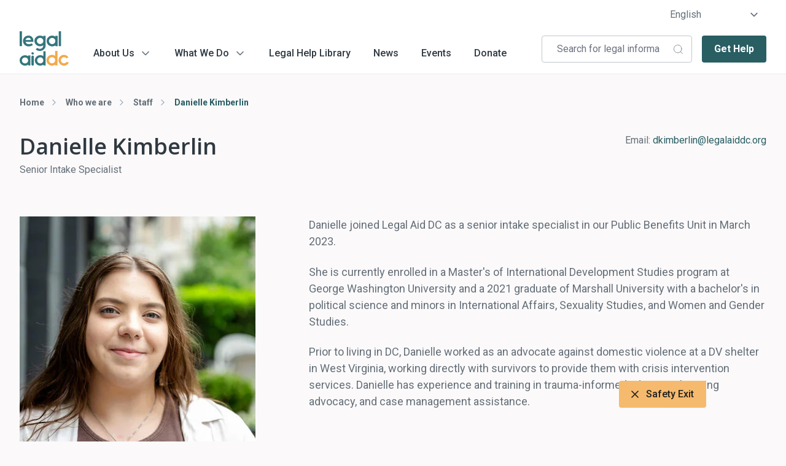

--- FILE ---
content_type: text/html; charset=UTF-8
request_url: https://www.legalaiddc.org/who-we-are/staff/danielle-kimberlin
body_size: 9564
content:
<!DOCTYPE html>
<html lang="en" dir="ltr" prefix="og: https://ogp.me/ns#">
  <head>
    <meta charset="utf-8" />
<meta name="description" content="Danielle joined Legal Aid DC as a senior intake specialist in our Public Benefits Unit in March 2023. She is currently enrolled in a Master&#039;s of International Development Studies program at George Washington University and a 2021 graduate of Marshall University with a bachelor&#039;s in political science and minors in International Affairs, Sexuality Studies, and Women and Gender Studies." />
<link rel="canonical" href="https://www.legalaiddc.org/who-we-are/staff/danielle-kimberlin" />
<meta property="og:title" content="Danielle Kimberlin" />
<meta property="og:description" content="Danielle joined Legal Aid DC as a senior intake specialist in our Public Benefits Unit in March 2023. She is currently enrolled in a Master&#039;s of International Development Studies program at George Washington University and a 2021 graduate of Marshall University with a bachelor&#039;s in political science and minors in International Affairs, Sexuality Studies, and Women and Gender Studies." />
<meta property="og:image" content="https://www.legalaiddc.org/sites/default/files/2024-05/kimberlin_danielle_staff_05222024_ladc_0003.jpg" />
<meta name="twitter:title" content="Danielle Kimberlin" />
<meta name="twitter:description" content="Danielle joined Legal Aid DC as a senior intake specialist in our Public Benefits Unit in March 2023. She is currently enrolled in a Master&#039;s of International Development Studies program at George Washington University and a 2021 graduate of Marshall University with a bachelor&#039;s in political science and minors in International Affairs, Sexuality Studies, and Women and Gender Studies." />
<meta name="twitter:image" content="https://www.legalaiddc.org/sites/default/files/2024-05/kimberlin_danielle_staff_05222024_ladc_0003.jpg" />
<meta name="Generator" content="Drupal 11 (https://www.drupal.org)" />
<meta name="MobileOptimized" content="width" />
<meta name="HandheldFriendly" content="true" />
<meta name="viewport" content="width=device-width, initial-scale=1.0" />
<link rel="icon" href="/sites/default/files/Group%206847_1.png" type="image/png" />
<link rel="alternate" hreflang="en" href="https://www.legalaiddc.org/who-we-are/staff/danielle-kimberlin" />
<script>window.a2a_config=window.a2a_config||{};a2a_config.callbacks=[];a2a_config.overlays=[];a2a_config.templates={};</script>

    <title>Danielle Kimberlin</title>
    <link rel="stylesheet" media="all" href="/sites/default/files/css/css_7cPLQBz33IrLZ2S1_jDclGNLw0mqEzJ2M3gMaKjQWrA.css?delta=0&amp;language=en&amp;theme=space&amp;include=[base64]" />
<link rel="stylesheet" media="all" href="/sites/default/files/css/css_DNJ2U_wpIx6i-J0Y3cKitY9KnibybAgrAyvNcMl2CmI.css?delta=1&amp;language=en&amp;theme=space&amp;include=[base64]" />
<link rel="stylesheet" media="all" href="/themes/custom/ladc/apps/drupal/css/_drupal-styles.css?t99kbu" />
<link rel="stylesheet" media="all" href="/sites/default/files/css/css_HljNqtcdFUGYCZEpPqIcRR4WFBZN0iiBt2DIq4IseQE.css?delta=3&amp;language=en&amp;theme=space&amp;include=[base64]" />
<link rel="stylesheet" media="all" href="/themes/custom/ladc/apps/drupal/css/_global-style.css?t99kbu" />
<link rel="stylesheet" media="all" href="/sites/default/files/css/css_5i2dzFCgEzk55UBqI7h7NPevPMryjZxWvD-2i0zwBbI.css?delta=5&amp;language=en&amp;theme=space&amp;include=[base64]" />

        <script type="application/json" data-drupal-selector="drupal-settings-json">{"path":{"baseUrl":"\/","pathPrefix":"","currentPath":"node\/4545","currentPathIsAdmin":false,"isFront":false,"currentLanguage":"en"},"pluralDelimiter":"\u0003","suppressDeprecationErrors":true,"ajaxPageState":{"libraries":"[base64]","theme":"space","theme_token":null},"ajaxTrustedUrl":{"\/search":true},"easyResponsiveImages":{"lazyLoadingThreshold":1250},"better_exposed_filters":{"autosubmit_exclude_textfield":false},"search_api_autocomplete":{"ladc_global_search":{"auto_submit":true,"min_length":3}},"user":{"uid":0,"permissionsHash":"a521b520022cf21790677ef530cd3a8c84cc188c87de4f1c8299f962a73dd2c1"}}</script>
<script src="/core/assets/vendor/jquery/jquery.min.js?v=4.0.0-rc.1"></script>
<script src="/sites/default/files/js/js_LCgzC2zIg7sugw8yMiDX90DsHMvS6nkkPtalbNCz1rY.js?scope=header&amp;delta=1&amp;language=en&amp;theme=space&amp;include=[base64]"></script>

    <link href="https://fonts.googleapis.com/css2?family=Open+Sans:ital,wght@0,300..800;1,300..800&family=Roboto:ital,wght@0,100;0,300;0,400;0,500;0,700;0,900;1,100;1,300;1,400;1,500;1,700;1,900&display=swap" rel="stylesheet">

  </head>
  <body class="path-node page-node-type-staff-profile"
    x-data="{ isScrollDown: false, menuIsOpen: false, languageSwitcherOpen: false }" x-on:scroll.window="isScrollDown = (window.pageYOffset > 5) ? true : false; "
  >
        
      <div class="dialog-off-canvas-main-canvas h-full flex flex-col" data-off-canvas-main-canvas>
    



  



<header class="header-menu-wrapper bg-white border-b w-full border-stroke-dividerLight">
  <div class="flex justify-between items-center w-full relative  mx-auto lg:pt-3 header-offset container px-4 md:px-7 xl:px-0">
        <div class="logo-mobile-wrapper lg:hidden">
        <div class="sitebranding-wrapper lg:mr-10 pb-0">
      <a href="/" rel="home">
      <img src="/sites/default/files/logo%20%282%29_0.png" alt="Home" />
    </a>
      
</div>
      </div>   
      <div class="search-btn search-btn-mobile-wrapper block lg:hidden">
        <div class="search-wrapper mr-4">  <form action="/search" method="get" id="views-exposed-form-ladc-global-search-block-2" accept-charset="UTF-8">
   


<label class="js-form-item form-item form-item__search_api_autocomplete">
  <div>
          <div class="field-label pb-2">
        

<span for="edit-keyword" class="pr-4">Site global search</span>
      </div>
            
    





  <input  placeholder="Search for legal information" data-drupal-selector="edit-keyword" data-search-api-autocomplete-search="ladc_global_search" class="form-autocomplete form-text form-input w-full py-2.5 px-3.5 rounded-lg border-stroke-borderDefault bg-white text-body placeholder-body mb-4 md:mb-0 md:mr-4 text-body" data-autocomplete-path="/search_api_autocomplete/ladc_global_search?display=block_2&amp;&amp;filter=keyword" type="text" id="edit-keyword" name="keyword" value="" size="30" maxlength="128" />


                  </div>
</label>
<span class="search-help-text" data-drupal-selector="edit-help-text">Note : For better results, you may want to use quotation marks. For example, if you need information about an eviction, try searching "tenant eviction" for information and resources.</span>
<div data-drupal-selector="edit-actions" class="form-actions js-form-wrapper form-wrapper" id="edit-actions">





  <input  data-bef-auto-submit-click="" class="js-hide button js-form-submit form-submit border-text-primaryDark bg-backgroundButtonPrimary-buttonPrimaryActive text-white hover:bg-backgroundButtonPrimary-buttonPrimaryHover focus:bg-backgroundButtonPrimary-buttonPrimaryDefault disabled:bg-textButtonSecondary-buttonSecondaryDisabled disabled:text-primaryLight btn flex items-center justify-center inline-flex capitalize focus:outline-none transition-colors duration-500 rounded-lg flex-row medium only_text textSm-medium py-2.5 px-4 cursor-pointer" data-drupal-selector="edit-submit-ladc-global-search" type="submit" id="edit-submit-ladc-global-search" value="Apply" />
</div>


</form>

  </div>
      </div> 
    <div class="hamburger-icon block mb-4 lg:hidden align-center" @click="menuIsOpen = !menuIsOpen">
      

<div class="block" @click="menuIsOpen = !menuIsOpen">
  <button class="ui-hamburger-02" :class="{'is-active': menuIsOpen}" aria-label="mobile menu"></button>
</div>
    </div>
    <div class="header-menu-item-wrapper w-full text-black z-20 bg-white absolute lg:px-4 lg:px-0 left-0 lg:static lg:left-6 top-11 lg:w-auto lg:mt-9 lg:mt-0 lg:pr-0 lg:bg-transparent items-center right-position">
      <div class="menu-wrapper">
                <div class="menu-menu-wrapper">
          <div class="lg:flex justify-end secondary-gtranslate-wrapper clear-both">
            <div class="secondary-menu-wrapper"></div>
            <div class="gtranslate-wrapper">  
<div class="gtranslate_wrapper"></div><script>window.gtranslateSettings = {"switcher_horizontal_position":"left","switcher_vertical_position":"bottom","horizontal_position":"inline","vertical_position":"inline","float_switcher_open_direction":"top","switcher_open_direction":"bottom","default_language":"en","native_language_names":1,"detect_browser_language":0,"add_new_line":1,"select_language_label":"Select Language","flag_size":16,"flag_style":"2d","globe_size":60,"alt_flags":[],"wrapper_selector":".gtranslate_wrapper","url_structure":"none","custom_domains":null,"languages":["en","zh-CN","fr","es","am"],"custom_css":""};</script><script>(function(){var js = document.createElement('script');js.setAttribute('src', 'https://cdn.gtranslate.net/widgets/latest/dropdown.js');js.setAttribute('data-gt-orig-url', '/who-we-are/staff/danielle-kimberlin');js.setAttribute('data-gt-orig-domain', 'www.legalaiddc.org');document.body.appendChild(js);})();</script>
  </div>
          </div>
          <div class="lg:flex logo-mainnavigation-wrapper lg:pr-5">
            <div class="sitebranding-wrapper lg:mr-10">
      <a href="/" rel="home">
      <img src="/sites/default/files/logo%20%282%29_0.png" alt="Home" />
    </a>
      
</div>
            <div class="mainnavigation-wrapper">






<div  id="block-headermainnavigation" class="block-navigation">
        <div class="block-navigation-content">


<ul  class="ul-wrapper font-serif flex flex-col lg:flex-row ">
	    		      
    		<li class="nlevel-menu-default-wrapper menu-level-1 mr-8 expand">
		  	            


  



<a href="https://www.legalaiddc.org/who-we-are"  class="ul-wrapper font-serif flex flex-col lg:flex-row  link-element inline-flex items-center    header-menu--item hover:text-defaultRed-800 no-underline font-medium text-text-body" title="About Us">
    About Us
  </a>
                <a href ="#" class="menu-arrow">
          <span class="visually-hidden">menu arrow</span>
          


<svg  class="fill-current svg w-5 h-5">
    <use xlink:href="/themes/custom/ladc/dist/app-drupal/images/spritemap.svg#chevronDown"></use>
</svg>

          </a>
          <ul class='level2'>
            
                        <li class="menu-level-2">
              


  



<a href="https://www.legalaiddc.org/who-we-are/staff"  class="ul-wrapper font-serif flex flex-col lg:flex-row  link-element inline-flex items-center    header-menu--item hover:text-defaultRed-800 no-underline font-medium text-text-body" title="Our Staff">
    Our Staff
  </a>
            </li>
            
                        <li class="menu-level-2">
              


  



<a href="https://www.legalaiddc.org/careers-and-student-internship-opportunities"  class="ul-wrapper font-serif flex flex-col lg:flex-row  link-element inline-flex items-center    header-menu--item hover:text-defaultRed-800 no-underline font-medium text-text-body" title="Careers and Internships">
    Careers and Internships
  </a>
            </li>
            
                        <li class="menu-level-2">
              


  



<a href="https://www.legalaiddc.org/who-we-are/pro-bono-program"  class="ul-wrapper font-serif flex flex-col lg:flex-row  link-element inline-flex items-center    header-menu--item hover:text-defaultRed-800 no-underline font-medium text-text-body" title="Pro Bono Program">
    Pro Bono Program
  </a>
            </li>
            
                        <li class="menu-level-2">
              


  



<a href="/who-we-are/annual-reports"  class="ul-wrapper font-serif flex flex-col lg:flex-row  link-element inline-flex items-center    header-menu--item hover:text-defaultRed-800 no-underline font-medium text-text-body" title="Annual Reports">
    Annual Reports
  </a>
            </li>
            
                        <li class="menu-level-2">
              


  



<a href="https://www.legalaiddc.org/clients"  class="ul-wrapper font-serif flex flex-col lg:flex-row  link-element inline-flex items-center    header-menu--item hover:text-defaultRed-800 no-underline font-medium text-text-body" title="Our Clients">
    Our Clients
  </a>
            </li>
            
                        <li class="menu-level-2">
              


  



<a href="https://www.legalaiddc.org/who-we-are/community-advisory-council"  class="ul-wrapper font-serif flex flex-col lg:flex-row  link-element inline-flex items-center    header-menu--item hover:text-defaultRed-800 no-underline font-medium text-text-body" title="Community Advisory Council">
    Community Advisory Council
  </a>
            </li>
            
                        <li class="menu-level-2">
              


  



<a href="https://www.legalaiddc.org/who-we-are/board-of-trustees"  class="ul-wrapper font-serif flex flex-col lg:flex-row  link-element inline-flex items-center    header-menu--item hover:text-defaultRed-800 no-underline font-medium text-text-body" title="Board of Trustees">
    Board of Trustees
  </a>
            </li>
            
                        <li class="menu-level-2">
              


  



<a href="https://www.legalaiddc.org/diversity-equity-inclusion"  class="ul-wrapper font-serif flex flex-col lg:flex-row  link-element inline-flex items-center    header-menu--item hover:text-defaultRed-800 no-underline font-medium text-text-body" title="Diversity, Equity, Inclusion &amp; Belonging">
    Diversity, Equity, Inclusion &amp; Belonging
  </a>
            </li>
            
                        <li class="menu-level-2">
              


  



<a href="https://www.legalaiddc.org/making-justice-real-endowment"  class="ul-wrapper font-serif flex flex-col lg:flex-row  link-element inline-flex items-center    header-menu--item hover:text-defaultRed-800 no-underline font-medium text-text-body" title="Endowment">
    Endowment
  </a>
            </li>
            
                        <li class="menu-level-2">
              


  



<a href="https://www.legalaiddc.org/who-we-are/form-990-and-financial-audit"  class="ul-wrapper font-serif flex flex-col lg:flex-row  link-element inline-flex items-center    header-menu--item hover:text-defaultRed-800 no-underline font-medium text-text-body" title="Financial Documents">
    Financial Documents
  </a>
            </li>
            
                        <li class="menu-level-2">
              


  



<a href="https://www.legalaiddc.org/contactus"  class="ul-wrapper font-serif flex flex-col lg:flex-row  link-element inline-flex items-center    header-menu--item hover:text-defaultRed-800 no-underline font-medium text-text-body" title="Contact Us">
    Contact Us
  </a>
            </li>
                      </ul>
        		</li>
	    		      
    		<li class="nlevel-menu-default-wrapper menu-level-1 mr-8 expand">
		  	            


  



<a href="/practice-areas"  class="ul-wrapper font-serif flex flex-col lg:flex-row  link-element inline-flex items-center    header-menu--item hover:text-defaultRed-800 no-underline font-medium text-text-body" title="What We Do">
    What We Do
  </a>
                <a href ="#" class="menu-arrow">
          <span class="visually-hidden">menu arrow</span>
          


<svg  class="fill-current svg w-5 h-5">
    <use xlink:href="/themes/custom/ladc/dist/app-drupal/images/spritemap.svg#chevronDown"></use>
</svg>

          </a>
          <ul class='level2'>
            
                        <li class="menu-level-2">
              


  



<a href="/practice-areas/housing-law"  class="ul-wrapper font-serif flex flex-col lg:flex-row  link-element inline-flex items-center    header-menu--item hover:text-defaultRed-800 no-underline font-medium text-text-body" title="Housing Law">
    Housing Law
  </a>
            </li>
            
                        <li class="menu-level-2">
              


  



<a href="/practice-areas/dvfamily-law"  class="ul-wrapper font-serif flex flex-col lg:flex-row  link-element inline-flex items-center    header-menu--item hover:text-defaultRed-800 no-underline font-medium text-text-body" title="Family Law and Domestic Violence">
    Family Law and Domestic Violence
  </a>
            </li>
            
                        <li class="menu-level-2">
              


  



<a href="/practice-areas/public-benefits-law"  class="ul-wrapper font-serif flex flex-col lg:flex-row  link-element inline-flex items-center    header-menu--item hover:text-defaultRed-800 no-underline font-medium text-text-body" title="Public Benefits Law">
    Public Benefits Law
  </a>
            </li>
            
                        <li class="menu-level-2">
              


  



<a href="/practice-areas/consumer-law"  class="ul-wrapper font-serif flex flex-col lg:flex-row  link-element inline-flex items-center    header-menu--item hover:text-defaultRed-800 no-underline font-medium text-text-body" title="Consumer Law">
    Consumer Law
  </a>
            </li>
            
                        <li class="menu-level-2">
              


  



<a href="/immigration-law"  class="ul-wrapper font-serif flex flex-col lg:flex-row  link-element inline-flex items-center    header-menu--item hover:text-defaultRed-800 no-underline font-medium text-text-body" title="Immigration Law">
    Immigration Law
  </a>
            </li>
            
                        <li class="menu-level-2">
              


  



<a href="/practice-areas/appellate-advocacy"  class="ul-wrapper font-serif flex flex-col lg:flex-row  link-element inline-flex items-center    header-menu--item hover:text-defaultRed-800 no-underline font-medium text-text-body" title="Appellate Advocacy">
    Appellate Advocacy
  </a>
            </li>
            
                        <li class="menu-level-2">
              


  



<a href="/reentry-justice-project"  class="ul-wrapper font-serif flex flex-col lg:flex-row  link-element inline-flex items-center    header-menu--item hover:text-defaultRed-800 no-underline font-medium text-text-body" title="Reentry Justice Project">
    Reentry Justice Project
  </a>
            </li>
            
                        <li class="menu-level-2">
              


  



<a href="https://www.legalaiddc.org/systemic-advocacy-and-reform"  class="ul-wrapper font-serif flex flex-col lg:flex-row  link-element inline-flex items-center    header-menu--item hover:text-defaultRed-800 no-underline font-medium text-text-body" title="Systemic Advocacy &amp; Law Reform ">
    Systemic Advocacy &amp; Law Reform 
  </a>
            </li>
            
                        <li class="menu-level-2">
              


  



<a href="/dc-resource-bridge"  class="ul-wrapper font-serif flex flex-col lg:flex-row  link-element inline-flex items-center    header-menu--item hover:text-defaultRed-800 no-underline font-medium text-text-body" title="DC Resource Bridge">
    DC Resource Bridge
  </a>
            </li>
                      </ul>
        		</li>
	              
    		<li class="nlevel-menu-default-wrapper menu-level-1 mr-8 ">
		  	            


  



<a href="/legal-info"  class="ul-wrapper font-serif flex flex-col lg:flex-row  link-element inline-flex items-center    header-menu--item hover:text-defaultRed-800 no-underline font-medium text-text-body" title="Legal Help Library">
    Legal Help Library
  </a>
        		</li>
	              
    		<li class="nlevel-menu-default-wrapper menu-level-1 mr-8 ">
		  	            


  



<a href="https://www.legalaiddc.org/media-center"  class="ul-wrapper font-serif flex flex-col lg:flex-row  link-element inline-flex items-center    header-menu--item hover:text-defaultRed-800 no-underline font-medium text-text-body" title="News">
    News
  </a>
        		</li>
	              
    		<li class="nlevel-menu-default-wrapper menu-level-1 mr-8 ">
		  	            


  



<a href="/events"  class="ul-wrapper font-serif flex flex-col lg:flex-row  link-element inline-flex items-center    header-menu--item hover:text-defaultRed-800 no-underline font-medium text-text-body" title="Events">
    Events
  </a>
        		</li>
	              
    		<li class="nlevel-menu-default-wrapper menu-level-1 mr-8 ">
		  	            


  



<a href="https://legalaiddc.akaraisin.com/ui/donatenow/donations/start"  class="ul-wrapper font-serif flex flex-col lg:flex-row  link-element inline-flex items-center    header-menu--item hover:text-defaultRed-800 no-underline font-medium text-text-body" title="Donate">
    Donate
  </a>
        		</li>
	</ul>
</div>
  </div>
</div>
          </div>
        </div>  
          <div class="lg:flex justify-end search-help-wrapper">
            <div class="search-wrapper mr-4">  <form action="/search" method="get" id="views-exposed-form-ladc-global-search-block-2" accept-charset="UTF-8">
   


<label class="js-form-item form-item form-item__search_api_autocomplete">
  <div>
          <div class="field-label pb-2">
        

<span for="edit-keyword" class="pr-4">Site global search</span>
      </div>
            
    





  <input  placeholder="Search for legal information" data-drupal-selector="edit-keyword" data-search-api-autocomplete-search="ladc_global_search" class="form-autocomplete form-text form-input w-full py-2.5 px-3.5 rounded-lg border-stroke-borderDefault bg-white text-body placeholder-body mb-4 md:mb-0 md:mr-4 text-body" data-autocomplete-path="/search_api_autocomplete/ladc_global_search?display=block_2&amp;&amp;filter=keyword" type="text" id="edit-keyword" name="keyword" value="" size="30" maxlength="128" />


                  </div>
</label>
<span class="search-help-text" data-drupal-selector="edit-help-text">Note : For better results, you may want to use quotation marks. For example, if you need information about an eviction, try searching "tenant eviction" for information and resources.</span>
<div data-drupal-selector="edit-actions" class="form-actions js-form-wrapper form-wrapper" id="edit-actions">





  <input  data-bef-auto-submit-click="" class="js-hide button js-form-submit form-submit border-text-primaryDark bg-backgroundButtonPrimary-buttonPrimaryActive text-white hover:bg-backgroundButtonPrimary-buttonPrimaryHover focus:bg-backgroundButtonPrimary-buttonPrimaryDefault disabled:bg-textButtonSecondary-buttonSecondaryDisabled disabled:text-primaryLight btn flex items-center justify-center inline-flex capitalize focus:outline-none transition-colors duration-500 rounded-lg flex-row medium only_text textSm-medium py-2.5 px-4 cursor-pointer" data-drupal-selector="edit-submit-ladc-global-search" type="submit" id="edit-submit-ladc-global-search" value="Apply" />
</div>


</form>

  </div>
            <div class="getlegalhelpbutton-wrapper">  

                  <div>
                
<div class="prose leading-24 md:prose-2xl md:leading-36">
  <p><a class="green-btn" href="/how-to-apply-for-help">Get Help</a></p>

</div>

            </div>
            

  </div>
          </div>       
      </div>
      
      <div class="button-wrapper flex flex-wrap lg:flex-nowrap border-t border-stroke-borderLight lg:border-0 pt-6 lg:pt-0 mx-[-16px] lg:mx-0 px-4 lg:px-0">
                <div class="login-btn lg:mr-3 w-full lg:w-auto mb-3 lg:mb-0">
          
        </div>
        <div class="signup-btn w-full lg:w-auto">
          
        </div>
      </div>
    </div>
    </div>
  <div class="search-widget-wrapper lg:px-[112px] lg:py-[82px]"><div class="search-wrapper mr-4">  <form action="/search" method="get" id="views-exposed-form-ladc-global-search-block-2" accept-charset="UTF-8">
   


<label class="js-form-item form-item form-item__search_api_autocomplete">
  <div>
          <div class="field-label pb-2">
        

<span for="edit-keyword" class="pr-4">Site global search</span>
      </div>
            
    





  <input  placeholder="Search for legal information" data-drupal-selector="edit-keyword" data-search-api-autocomplete-search="ladc_global_search" class="form-autocomplete form-text form-input w-full py-2.5 px-3.5 rounded-lg border-stroke-borderDefault bg-white text-body placeholder-body mb-4 md:mb-0 md:mr-4 text-body" data-autocomplete-path="/search_api_autocomplete/ladc_global_search?display=block_2&amp;&amp;filter=keyword" type="text" id="edit-keyword" name="keyword" value="" size="30" maxlength="128" />


                  </div>
</label>
<span class="search-help-text" data-drupal-selector="edit-help-text">Note : For better results, you may want to use quotation marks. For example, if you need information about an eviction, try searching "tenant eviction" for information and resources.</span>
<div data-drupal-selector="edit-actions" class="form-actions js-form-wrapper form-wrapper" id="edit-actions">





  <input  data-bef-auto-submit-click="" class="js-hide button js-form-submit form-submit border-text-primaryDark bg-backgroundButtonPrimary-buttonPrimaryActive text-white hover:bg-backgroundButtonPrimary-buttonPrimaryHover focus:bg-backgroundButtonPrimary-buttonPrimaryDefault disabled:bg-textButtonSecondary-buttonSecondaryDisabled disabled:text-primaryLight btn flex items-center justify-center inline-flex capitalize focus:outline-none transition-colors duration-500 rounded-lg flex-row medium only_text textSm-medium py-2.5 px-4 cursor-pointer" data-drupal-selector="edit-submit-ladc-global-search" type="submit" id="edit-submit-ladc-global-search" value="Apply" />
</div>


</form>

  </div></div>
</header>
    


        
   

<div class="container relative mx-auto px-4 md:px-7 xl:px-0 mt-6 lg:mt-9">
	<ul  class="breadcrumb  normal">
									<li>
																	
						






<a href="/"  class="link-element inline-flex items-center  text-defaultGray-500 font-bold hover:text-defaultGray-200 focus:text-defaultGray-200 disabled:text-defaultGray-200 md:mb-2 lg:mb-0 rounded-none">
    Home
  </a>
									</li>
												<li>
											


<svg  class="fill-current h-4 w-4 mx-2 svg">
    <use xlink:href="/themes/custom/ladc/dist/app-drupal/images/spritemap.svg#chevronRight"></use>
</svg>


						






<a href="/who-we-are"  class="link-element inline-flex items-center  text-defaultGray-500 font-bold hover:text-defaultGray-200 focus:text-defaultGray-200 disabled:text-defaultGray-200 md:mb-2 lg:mb-0 rounded-none breadcrumb__link no-underline">
    Who we are
  </a>
									</li>
												<li>
											


<svg  class="fill-current h-4 w-4 mx-2 svg">
    <use xlink:href="/themes/custom/ladc/dist/app-drupal/images/spritemap.svg#chevronRight"></use>
</svg>


						






<a href="/who-we-are/staff"  class="link-element inline-flex items-center  text-defaultGray-500 font-bold hover:text-defaultGray-200 focus:text-defaultGray-200 disabled:text-defaultGray-200 md:mb-2 lg:mb-0 rounded-none breadcrumb__link no-underline">
    Staff
  </a>
									</li>
												
				<li class="active">
				


<svg  class="fill-current h-4 w-4 mx-2 svg">
    <use xlink:href="/themes/custom/ladc/dist/app-drupal/images/spritemap.svg#chevronRight"></use>
</svg>

				Danielle Kimberlin</li>
						</ul>
</div>

  


<main class="main-content bg-white">
            <div class="container mx-auto px-4 md:px-7 xl:px-0">    <div data-drupal-messages-fallback class="hidden"></div>  


<div class="staff-detail">



<div class="layout layout--twocol-section layout--twocol-section--50-50 mb_xsmall layout-builder__layout">
  <div class="layout--twocol-section--50-50 layout-wrapper">

          <div  class="layout__region layout__region--first">
            <span class="staff-name">


<h1  class="font-sans headline lg:text-8xl text-5xl leading-none font-bold mb-9 md:mb-12">Danielle Kimberlin</h1>
</span>

    

                  <div class="staff-designation">
                Senior Intake Specialist
            </div>
            

    
  
      </div>
    
          <div  class="layout__region layout__region--second">
            
  <div class="staff-email">
    <div>Email:</div>
        <div>
                    <div><a href="mailto:dkimberlin@legalaiddc.org">dkimberlin@legalaiddc.org</a></div>
                </div>
      </div>


  
      </div>
    
  </div>
</div>



<div class="layout layout--twocol-section layout--twocol-section--33-67 mb_small_with_ipad sticky_lhs layout-builder__layout">
  <div class="layout--twocol-section--33-67 layout-wrapper">

          <div  class="layout__region layout__region--first">
            

                  <div class="staff-image mb-6">
                    <picture>
                  <source srcset="/sites/default/files/styles/3_4_desktop_3_col/public/2024-05/kimberlin_danielle_staff_05222024_ladc_0003.jpg.webp?itok=xr1oKxkb 1x, /sites/default/files/styles/3_4_desktop_retina_3_col/public/2024-05/kimberlin_danielle_staff_05222024_ladc_0003.jpg.webp?itok=0y9EbjlL 2x" media="all and (min-width: 641px)" type="image/webp" width="384" height="508"/>
              <source srcset="/sites/default/files/styles/3_4_mobile/public/2024-05/kimberlin_danielle_staff_05222024_ladc_0003.jpg.webp?itok=8d_1zVay 1x, /sites/default/files/styles/3_4_mobile_retina/public/2024-05/kimberlin_danielle_staff_05222024_ladc_0003.jpg.webp?itok=j7xtYViW 2x" media="all and (min-width: 0px) and (max-width: 640px)" type="image/webp" width="640" height="853"/>
              <source srcset="/sites/default/files/styles/3_4_desktop_3_col/public/2024-05/kimberlin_danielle_staff_05222024_ladc_0003.jpg?itok=pvxd2r7j 1x, /sites/default/files/styles/3_4_desktop_retina_3_col/public/2024-05/kimberlin_danielle_staff_05222024_ladc_0003.jpg?itok=oAji-M_X 2x" media="all and (min-width: 641px)" type="image/jpeg" width="384" height="508"/>
              <source srcset="/sites/default/files/styles/3_4_mobile/public/2024-05/kimberlin_danielle_staff_05222024_ladc_0003.jpg?itok=zLzR68BM 1x, /sites/default/files/styles/3_4_mobile_retina/public/2024-05/kimberlin_danielle_staff_05222024_ladc_0003.jpg?itok=BNk9ZoM1 2x" media="all and (min-width: 0px) and (max-width: 640px)" type="image/jpeg" width="640" height="853"/>
                  <img loading="lazy" width="384" height="508" src="/sites/default/files/styles/3_4_desktop_3_col/public/2024-05/kimberlin_danielle_staff_05222024_ladc_0003.jpg?itok=pvxd2r7j" alt="Danielle Kimberlin" />

  </picture>


            </div>
            

    
  <div class="staff-education">
    <div>Education</div>
                  <div><p>B.A., Marshall University</p></div>
              </div>


  
      </div>
    
          <div  class="layout__region layout__region--second">
            
  
               <div class="staff-bio">
        <div>
<div class="prose leading-24 md:prose-2xl md:leading-36">
  <p>Danielle&nbsp;joined Legal Aid DC as a senior intake specialist in our Public Benefits Unit in March 2023.&nbsp;</p><p>She is currently enrolled in a Master's of International Development Studies program at George Washington University and a 2021 graduate of Marshall University with a bachelor's in political science and minors in International Affairs, Sexuality Studies, and Women and Gender Studies.</p><p>Prior to living in DC,&nbsp;Danielle&nbsp;worked as an advocate against domestic violence at a DV shelter in West Virginia, working directly with survivors to provide them with crisis intervention services.&nbsp;Danielle&nbsp;has experience and training in trauma-informed advocacy, housing advocacy, and case management assistance.&nbsp;</p>
</div>
</div>
     </div>  
      
        




  
      </div>
    
  </div>
</div>


<div class="mb_xsmall layout layout--onecol layout-builder__layout">
  <div class="layout-wrapper">
    <div  class="layout__region layout__region--content">
          





<section  class="contextual-region text-left">
      <div class="section-heading">
      <span class="label-only text-sm text-text-primaryDark font-bold">
                  
              </span>
      <h2 class="dark:text-gray-50 font-bold font-spaceGroteskBold headline text-30">
                  <p>

                  <div>
                Latest Blogs you might be interested in
            </div>
            
</p>
              </h2>
    </div>
        <div class="text-text-body leading-normal font-serif mt-3">
              
          </div>
  </section>




    </div>
  </div>
</div>  


<div class="mb_large layout layout--onecol layout-builder__layout">
  <div class="layout-wrapper">
    <div  class="layout__region layout__region--content">
        <div><div class="js-view-dom-id-9171c51e28f4b144dc127ddf339ae4b3a5043ad577fad8d943fac435ff8e0c62">
  
  
  

  
  
  

      <div class="views-view-grid horizontal cols-3 clearfix">
            <div class="views-row clearfix row-1">
                  <div class="views-col col-1" style="width: 33.333333333333%;">



<article  class="w-full overflow-hidden flex flex-col flex-wrap items-start media__card withoutcontainer">
  <div class="top-section w-full lg:w-auto">
            <div  class="card_image mb-6">  <a href="/blogs/dc-consumer-protection">  <picture>
                  <source srcset="/sites/default/files/styles/16_9_desktop_3_col/public/2026-01/Utility%20bill%20stock.png.webp?itok=XogC41lu 1x, /sites/default/files/styles/16_9_desktop_retina_3_col/public/2026-01/Utility%20bill%20stock.png.webp?itok=uDlti63_ 2x" media="all and (min-width: 641px)" type="image/webp" width="384" height="216"/>
              <source srcset="/sites/default/files/styles/16_9_mobile/public/2026-01/Utility%20bill%20stock.png.webp?itok=lRnSWEZW 1x, /sites/default/files/styles/16_9_mobile_retina/public/2026-01/Utility%20bill%20stock.png.webp?itok=HaV0KiUj 2x" media="all and (min-width: 0px) and (max-width: 640px)" type="image/webp" width="640" height="360"/>
              <source srcset="/sites/default/files/styles/16_9_desktop_3_col/public/2026-01/Utility%20bill%20stock.png?itok=yPXOWivJ 1x, /sites/default/files/styles/16_9_desktop_retina_3_col/public/2026-01/Utility%20bill%20stock.png?itok=p0_H1WRH 2x" media="all and (min-width: 641px)" type="image/png" width="384" height="216"/>
              <source srcset="/sites/default/files/styles/16_9_mobile/public/2026-01/Utility%20bill%20stock.png?itok=u0h5AGL7 1x, /sites/default/files/styles/16_9_mobile_retina/public/2026-01/Utility%20bill%20stock.png?itok=fAbP_PVY 2x" media="all and (min-width: 0px) and (max-width: 640px)" type="image/png" width="640" height="360"/>
                  <img loading="lazy" width="384" height="216" src="/sites/default/files/styles/16_9_desktop_3_col/public/2026-01/Utility%20bill%20stock.png?itok=yPXOWivJ" alt="Utility bill" />

  </picture>
</a>
</div>
      </div>
  <div class="bottom-section">
          <div  class="card_preheadline uppercase text-sm font-bold tracking-widest"><time datetime="2026-01-20T16:08:39-05:00">20 Jan 2026</time>
</div>
              <h3  class="card_title font-sans font-bold text-3xl text-text-heading mb-2"><a href="/blogs/dc-consumer-protection" hreflang="en">DC Must Step Up to Protect Consumers</a></h2>
              <div  class="card_text font-serif text-sm text-text-body mb-1.5">As the federal government weakens consumer protections, DC laws are more important than ever to protect residents from abusive practices.</div>
              <div class="learn-more-text">
    <a href="/blogs/dc-consumer-protection" hreflang="en">Learn More</a>
</div>

          </div>
</article>

</div>
                  <div class="views-col col-2" style="width: 33.333333333333%;">



<article  class="w-full overflow-hidden flex flex-col flex-wrap items-start media__card withoutcontainer">
  <div class="top-section w-full lg:w-auto">
            <div  class="card_image mb-6">  <a href="/blogs/client-spotlight-pandemic-unemployment">  <picture>
                  <source srcset="/sites/default/files/styles/16_9_desktop_3_col/public/2025-11/MsAllen_7_16x9.png.webp?itok=UU8YWs3l 1x, /sites/default/files/styles/16_9_desktop_retina_3_col/public/2025-11/MsAllen_7_16x9.png.webp?itok=ID-dxeRd 2x" media="all and (min-width: 641px)" type="image/webp" width="384" height="216"/>
              <source srcset="/sites/default/files/styles/16_9_mobile/public/2025-11/MsAllen_7_16x9.png.webp?itok=9EwfihVB 1x, /sites/default/files/styles/16_9_mobile_retina/public/2025-11/MsAllen_7_16x9.png.webp?itok=oo9rI45S 2x" media="all and (min-width: 0px) and (max-width: 640px)" type="image/webp" width="640" height="360"/>
              <source srcset="/sites/default/files/styles/16_9_desktop_3_col/public/2025-11/MsAllen_7_16x9.png?itok=J4RITq10 1x, /sites/default/files/styles/16_9_desktop_retina_3_col/public/2025-11/MsAllen_7_16x9.png?itok=K3TdRNnd 2x" media="all and (min-width: 641px)" type="image/png" width="384" height="216"/>
              <source srcset="/sites/default/files/styles/16_9_mobile/public/2025-11/MsAllen_7_16x9.png?itok=VIfkxqVp 1x, /sites/default/files/styles/16_9_mobile_retina/public/2025-11/MsAllen_7_16x9.png?itok=atZ5f8qD 2x" media="all and (min-width: 0px) and (max-width: 640px)" type="image/png" width="640" height="360"/>
                  <img loading="lazy" width="384" height="216" src="/sites/default/files/styles/16_9_desktop_3_col/public/2025-11/MsAllen_7_16x9.png?itok=J4RITq10" alt="Samantha Allen" />

  </picture>
</a>
</div>
      </div>
  <div class="bottom-section">
          <div  class="card_preheadline uppercase text-sm font-bold tracking-widest"><time datetime="2025-11-24T10:06:54-05:00">24 Nov 2025</time>
</div>
              <h3  class="card_title font-sans font-bold text-3xl text-text-heading mb-2"><a href="/blogs/client-spotlight-pandemic-unemployment" hreflang="en">Client Spotlight: Righting a $30K Wrong</a></h2>
              <div  class="card_text font-serif text-sm text-text-body mb-1.5">When Samantha Allen was told she had to repay $30,000 in unemployment benefits, Legal Aid DC was there to help her fight back.</div>
              <div class="learn-more-text">
    <a href="/blogs/client-spotlight-pandemic-unemployment" hreflang="en">Learn More</a>
</div>

          </div>
</article>

</div>
                  <div class="views-col col-3" style="width: 33.333333333333%;">



<article  class="w-full overflow-hidden flex flex-col flex-wrap items-start media__card withoutcontainer">
  <div class="top-section w-full lg:w-auto">
            <div  class="card_image mb-6">  <a href="/blogs/trump-lawsuit-pslf-public-service-loan-forgiveness">  <picture>
                  <source srcset="/sites/default/files/styles/16_9_desktop_3_col/public/2024-04/untitled_design_1.png.webp?itok=ZKJM_JnA 1x, /sites/default/files/styles/16_9_desktop_retina_3_col/public/2024-04/untitled_design_1.png.webp?itok=b5rzokMv 2x" media="all and (min-width: 641px)" type="image/webp" width="384" height="216"/>
              <source srcset="/sites/default/files/styles/16_9_mobile/public/2024-04/untitled_design_1.png.webp?itok=xA1E15wC 1x, /sites/default/files/styles/16_9_mobile_retina/public/2024-04/untitled_design_1.png.webp?itok=WZQh0Blt 2x" media="all and (min-width: 0px) and (max-width: 640px)" type="image/webp" width="640" height="360"/>
              <source srcset="/sites/default/files/styles/16_9_desktop_3_col/public/2024-04/untitled_design_1.png?itok=K2Gdzn3y 1x, /sites/default/files/styles/16_9_desktop_retina_3_col/public/2024-04/untitled_design_1.png?itok=mO3Fe0ut 2x" media="all and (min-width: 641px)" type="image/png" width="384" height="216"/>
              <source srcset="/sites/default/files/styles/16_9_mobile/public/2024-04/untitled_design_1.png?itok=JxLNaJgq 1x, /sites/default/files/styles/16_9_mobile_retina/public/2024-04/untitled_design_1.png?itok=at32GrWk 2x" media="all and (min-width: 0px) and (max-width: 640px)" type="image/png" width="640" height="360"/>
                  <img loading="lazy" width="384" height="216" src="/sites/default/files/styles/16_9_desktop_3_col/public/2024-04/untitled_design_1.png?itok=K2Gdzn3y" alt="Legal Aid DC logo" />

  </picture>
</a>
</div>
      </div>
  <div class="bottom-section">
          <div  class="card_preheadline uppercase text-sm font-bold tracking-widest"><time datetime="2025-11-03T12:25:49-05:00">03 Nov 2025</time>
</div>
              <h3  class="card_title font-sans font-bold text-3xl text-text-heading mb-2"><a href="/blogs/trump-lawsuit-pslf-public-service-loan-forgiveness" hreflang="en">Cities, Workers, Civil Society Organizations Sue Trump-Vance Administration for Weaponizing Public Service Loan Forgiveness</a></h2>
              <div  class="card_text font-serif text-sm text-text-body mb-1.5">Legal Aid DC joined a lawsuit against the administration over illegal changes to PSLF that would weaken the entire public service sector.</div>
              <div class="learn-more-text">
    <a href="/blogs/trump-lawsuit-pslf-public-service-loan-forgiveness" hreflang="en">Learn More</a>
</div>

          </div>
</article>

</div>
              </div>
      </div>

    

  
  

      <footer>
      <div class="footer-button"><a href="/blogs" class="button green-btn">View All Blogs</a></div>
    </footer>
  
  
</div>
</div>

      





<section  class="text-left">
    </section>


  
    </div>
  </div>
</div>  

</div>

  
</div>
  
  </main>

  

  
<footer class="footer body-font text-text-body pt-48 md:pt-64 dark type-8">
      <section class="footer-top px-4 md:px-7 xl:px-0 body-font text-text-body text-base dark">
      <div class="container mx-auto pb-48">
        <div class="footer-top-wrapper flex flex-col md:flex-row flex-wrap gap-x-4 lg:gap-x-8 justify-between md:space-x-3">
                      <div class="footer-top-left grid grid-cols-1 gap-x-4 lg:gap-x-8 gap-y-0 md:flex flex-wrap justify-between">
                    

                  <div>
                
<div class="prose leading-24 md:prose-2xl md:leading-36">
  <h2>Keep in Touch</h2><p><a href="https://lp.constantcontactpages.com/sl/YZfCshs" target="_blank"><u>Click here to sign up for our email list</u></a></p>
</div>

            </div>
            

  

            </div>
          
                  </div>
      </div>
    </section>
  
      <section class="footer-middle px-4 md:px-7 xl:px-0">
      <div class="container mx-auto pb-48 md:pb-64 pt-48">
        <div class="footer-middle-wrapper flex flex-col md:flex-row flex-wrap gap-x-4 lg:gap-x-8 justify-between md:space-x-3">
                      <div class="footer-middle-left block-wrapper grid grid-cols-1 gap-x-4 lg:gap-x-8 gap-y-0 md:flex flex-wrap justify-between">
                  






<div  id="block-footerlogocontent" class="footer-logo-content-wrapper">
  <div class="flex flex-col">
    <div class="footer-logo flex items-center mb-4">
      <div class="mr-0">

                      <img loading="lazy" src="/sites/default/files/2022-06/logo-white.png" width="80" height="56" alt="logo in white font" />


            
</div>
    </div>

          <div class="footer-content text-text-body font-sans">
        
  
               <div>
        <div><p><strong>Need help?</strong> Call (202) 628-1161</p><p>Main Office:</p><p>1331 H Street, NW, Suite 350</p><p>Washington, DC 20005</p></div>
     </div>  
      
        




      </div>
      </div>
</div>








<div  id="block-footermenu1-2" class="block-navigation">
        <div class="block-navigation-content">






    
        
    
    
    
          <ul class="menu menu__default text-base ">
    
      
        
        
        
        <li  class="menu__default--item menu__level-0">
                      






<a href="/how-to-apply-for-help"  class="link-element inline-flex items-center    text-text-body hover:text-text-heading">
    Get Help
  </a>
                            </li>
      
        
        
        
        <li  class="menu__default--item menu__level-0">
                      






<a href="/how-to-apply-for-help"  class="link-element inline-flex items-center    text-text-body hover:text-text-heading">
    Apply for Help from Legal Aid
  </a>
                            </li>
      
        
        
        
        <li  class="menu__default--item menu__level-0">
                      






<a href="/legal-info"  class="link-element inline-flex items-center    text-text-body hover:text-text-heading">
    Legal Help Library
  </a>
                            </li>
      
        
        
        
        <li  class="menu__default--item menu__level-0">
                      






<a href="/online-intake-referrals"  class="link-element inline-flex items-center    text-text-body hover:text-text-heading">
    Other Legal Services Organizations
  </a>
                            </li>
          </ul>

      

</div>
  </div>








<div  id="block-footermenu2-2" class="block-navigation">
        <div class="block-navigation-content">






    
        
    
    
    
          <ul class="menu menu__default text-base ">
    
      
        
        
        
        <li  class="menu__default--item menu__level-0">
                      






<a href="/practice-areas"  class="link-element inline-flex items-center    text-text-body hover:text-text-heading">
    What We Do
  </a>
                            </li>
      
        
        
        
        <li  class="menu__default--item menu__level-0">
                      






<a href="/practice-areas/housing-law"  class="link-element inline-flex items-center    text-text-body hover:text-text-heading">
    Housing Law
  </a>
                            </li>
      
        
        
        
        <li  class="menu__default--item menu__level-0">
                      






<a href="/practice-areas/dvfamily-law"  class="link-element inline-flex items-center    text-text-body hover:text-text-heading">
    Family Law &amp; Domestic Violence
  </a>
                            </li>
      
        
        
        
        <li  class="menu__default--item menu__level-0">
                      






<a href="/practice-areas/public-benefits-law"  class="link-element inline-flex items-center    text-text-body hover:text-text-heading">
    Public Benefits Law
  </a>
                            </li>
      
        
        
        
        <li  class="menu__default--item menu__level-0">
                      






<a href="/practice-areas/consumer-law"  class="link-element inline-flex items-center    text-text-body hover:text-text-heading">
    Consumer Law
  </a>
                            </li>
      
        
        
        
        <li  class="menu__default--item menu__level-0">
                      






<a href="/immigration-law"  class="link-element inline-flex items-center    text-text-body hover:text-text-heading">
    Immigration Law
  </a>
                            </li>
      
        
        
        
        <li  class="menu__default--item menu__level-0">
                      






<a href="/reentry-justice-project"  class="link-element inline-flex items-center    text-text-body hover:text-text-heading">
    Reentry Justice
  </a>
                            </li>
      
        
        
        
        <li  class="menu__default--item menu__level-0">
                      






<a href="/practice-areas/appellate-advocacy"  class="link-element inline-flex items-center    text-text-body hover:text-text-heading">
    Appellate Advocacy
  </a>
                            </li>
      
        
        
        
        <li  class="menu__default--item menu__level-0">
                      






<a href="/systemic-advocacy-law-reform"  class="link-element inline-flex items-center    text-text-body hover:text-text-heading">
    Systemic Advocacy &amp; Law Reform
  </a>
                            </li>
      
        
        
        
        <li  class="menu__default--item menu__level-0">
                      

  




<a href="/dc-resource-bridge"  target="__blank" class="link-element inline-flex items-center    text-text-body hover:text-text-heading">
    DC Resource Bridge
  </a>
                            </li>
          </ul>

      

</div>
  </div>








<div  id="block-footermenu3" class="block-navigation">
        <div class="block-navigation-content">






    
        
    
    
    
          <ul class="menu menu__default text-base ">
    
      
        
        
        
        <li  class="menu__default--item menu__level-0">
                      

  




<a href="https://legalaiddc.akaraisin.com/ui/donate/donations/start"  target="__blank" class="link-element inline-flex items-center    text-text-body hover:text-text-heading">
    Support Us
  </a>
                            </li>
      
        
        
        
        <li  class="menu__default--item menu__level-0">
                      






<a href="/donate"  class="link-element inline-flex items-center    text-text-body hover:text-text-heading">
    Donate
  </a>
                            </li>
      
        
        
        
        <li  class="menu__default--item menu__level-0">
                      

  




<a href="https://www.legalaiddc.org/servantofjustice"  target="__blank" class="link-element inline-flex items-center    text-text-body hover:text-text-heading">
    Servant of Justice Awards Dinner
  </a>
                            </li>
      
        
        
        
        <li  class="menu__default--item menu__level-0">
                      

  




<a href="https://www.legalaiddc.org/making-justice-real-campaign"  target="__self" class="link-element inline-flex items-center    text-text-body hover:text-text-heading">
    Making Justice Real Campaign
  </a>
                            </li>
      
        
        
        
        <li  class="menu__default--item menu__level-0">
                      






<a href="/leadership-cabinet"  class="link-element inline-flex items-center    text-text-body hover:text-text-heading">
    Leadership Cabinet
  </a>
                            </li>
      
        
        
        
        <li  class="menu__default--item menu__level-0">
                      






<a href="/support-legal-aid/making-justice-real-giving-circle"  class="link-element inline-flex items-center    text-text-body hover:text-text-heading">
    Making Justice Real Giving Circle
  </a>
                            </li>
      
        
        
        
        <li  class="menu__default--item menu__level-0">
                      






<a href="/making-justice-real-endowment"  class="link-element inline-flex items-center    text-text-body hover:text-text-heading">
    Endowment
  </a>
                            </li>
          </ul>

      

</div>
  </div>








<div  id="block-footermenu4" class="block-navigation">
        <div class="block-navigation-content">






    
        
    
    
    
          <ul class="menu menu__default text-base ">
    
      
        
        
        
        <li  class="menu__default--item menu__level-0">
                      <span class="text-text-body hover:text-text-heading  ">Quick Links</span>
                            </li>
      
        
        
        
        <li  class="active-trail menu__default--item menu__level-0">
                      






<a href="/who-we-are"  class="link-element inline-flex items-center    text-text-body hover:text-text-heading">
    About Us
  </a>
                            </li>
      
        
        
        
        <li  class="menu__default--item menu__level-0">
                      






<a href="/careers-and-student-internship-opportunities"  class="link-element inline-flex items-center    text-text-body hover:text-text-heading">
    Careers &amp; Internships
  </a>
                            </li>
      
        
        
        
        <li  class="menu__default--item menu__level-0">
                      






<a href="/who-we-are/pro-bono-program"  class="link-element inline-flex items-center    text-text-body hover:text-text-heading">
    Pro Bono Program
  </a>
                            </li>
      
        
        
        
        <li  class="menu__default--item menu__level-0">
                      






<a href="/media-center"  class="link-element inline-flex items-center    text-text-body hover:text-text-heading">
    News
  </a>
                            </li>
      
        
        
        
        <li  class="menu__default--item menu__level-0">
                      

  




<a href="https://legalaiddc.akaraisin.com/ui/donate/donations/start"  target="__blank" class="link-element inline-flex items-center    text-text-body hover:text-text-heading">
    Donate Now
  </a>
                            </li>
      
        
        
        
        <li  class="menu__default--item menu__level-0">
                      






<a href="/contactus"  class="link-element inline-flex items-center    text-text-body hover:text-text-heading">
    Contact Us
  </a>
                            </li>
      
        
        
        
        <li  class="menu__default--item menu__level-0">
                      






<a href="/privacy-policy-sms-text-messaging"  class="link-element inline-flex items-center    text-text-body hover:text-text-heading">
    SMS Privacy Policy
  </a>
                            </li>
          </ul>

      

</div>
  </div>


            </div>
          
                  </div>
      </div>
    </section>
  
      <section class="footer-bottom px-4 md:px-7 xl:px-0 py-0 body-font text-text-body text-base dark">
      <div class="container mx-auto py-8">
        <div class="footer-bottom-wrapper grid grid-cols-1 gap-y-6 md:gap-y-0 md:flex md:flex-row flex-wrap md:justify-between md:items-center">
                      <div class="footer-bottom-left flex-1">
                  








<div  id="block-copyright" class="block-footer-text">
        <div class="block-content text-base text-text-body  ">
  
               <div>
        <div><p>© 2025 Legal Aid Society of the District of Columbia. All rights reserved.</p></div>
     </div>  
      
        



</div>
  </div>


            </div>
          
                      <div class="footer-bottom-right flex-1 flex md:justify-end">
                  






<div  id="block-socialmediamenu" class="block-social-media-navigation">
      <div class="block-social-media-navigation-content">




    
        
    
    
    
          <ul class="menu menu__social flex space-x-3">
    
      
                
                                  <li  class="menu__default--item menu__level-0">
          

  




<a href="https://twitter.com/legalaiddc"  target="__blank" class="link-element inline-flex items-center    text-sm no-underline w-6 h-6 rounded-full shadow-2xl bg-shaded-white twitter-white">
    	    <span class="visually-hidden">Twitter</span>
            


<svg  class="fill-current svg w-5 h-5 inline-block">
    <use xlink:href="/themes/custom/ladc/dist/app-drupal/images/spritemap.svg#twitter-white"></use>
</svg>

          
  </a>
                  </li>
      
                
                                  <li  class="menu__default--item menu__level-0">
          

  




<a href="https://www.instagram.com/dclegalaid"  target="__blank" class="link-element inline-flex items-center    text-sm no-underline w-6 h-6 rounded-full shadow-2xl bg-shaded-white instagram-white">
    	    <span class="visually-hidden">Instagram</span>
            


<svg  class="fill-current svg w-5 h-5 inline-block">
    <use xlink:href="/themes/custom/ladc/dist/app-drupal/images/spritemap.svg#instagram-white"></use>
</svg>

          
  </a>
                  </li>
      
                
                                  <li  class="menu__default--item menu__level-0">
          

  




<a href="https://www.linkedin.com/company/legalaiddc"  target="__blank" class="link-element inline-flex items-center    text-sm no-underline w-6 h-6 rounded-full shadow-2xl bg-shaded-white linkedin-white">
    	    <span class="visually-hidden">LinkedIn</span>
            


<svg  class="fill-current svg w-5 h-5 inline-block">
    <use xlink:href="/themes/custom/ladc/dist/app-drupal/images/spritemap.svg#linkedin-white"></use>
</svg>

          
  </a>
                  </li>
      
                
                                  <li  class="menu__default--item menu__level-0">
          

  




<a href="https://www.facebook.com/LegalAidDC/"  target="__blank" class="link-element inline-flex items-center    text-sm no-underline w-6 h-6 rounded-full shadow-2xl bg-shaded-white facebook-white">
    	    <span class="visually-hidden">Facebook</span>
            


<svg  class="fill-current svg w-5 h-5 inline-block">
    <use xlink:href="/themes/custom/ladc/dist/app-drupal/images/spritemap.svg#facebook-white"></use>
</svg>

          
  </a>
                  </li>
      
                
                                  <li  class="menu__default--item menu__level-0">
          

  




<a href="https://www.youtube.com/channel/UCkBKhF9YMeMp98-mMC0NnsQ"  target="__blank" class="link-element inline-flex items-center    text-sm no-underline w-6 h-6 rounded-full shadow-2xl bg-shaded-white youtube-white">
    	    <span class="visually-hidden">Youtube</span>
            


<svg  class="fill-current svg w-5 h-5 inline-block">
    <use xlink:href="/themes/custom/ladc/dist/app-drupal/images/spritemap.svg#youtube-white"></use>
</svg>

          
  </a>
                  </li>
          </ul>

      

</div>
  </div>


            </div>
                  </div>
      </div>
    </section>
  </footer>

  </div>

    <aside id="sftExt-frontend-button" class="bottom right rectangle" data-new-tab="https://news.yahoo.com/" data-url="https://www.msn.com/"><a href="#" class="sftExt-inner flex"><img src="/modules/custom/safety_exit/images/cross-icon.svg" class="pr-3" alt="safety exit">Safety Exit</a></aside>
    <script src="/sites/default/files/js/js_wL9_C_Jr8OcpGCvE4IE2lU4YUKPWy-13lx20EslmYUc.js?scope=footer&amp;delta=0&amp;language=en&amp;theme=space&amp;include=[base64]"></script>
<script src="https://static.addtoany.com/menu/page.js" defer></script>
<script src="/sites/default/files/js/js_eEZu1_fknC7RjXQQPtNdjmpJSSke1IJeSPxvCS4dcY4.js?scope=footer&amp;delta=2&amp;language=en&amp;theme=space&amp;include=[base64]"></script>

     <div class="overlay-banner"></div>      
  </body>
</html>


--- FILE ---
content_type: text/css
request_url: https://www.legalaiddc.org/sites/default/files/css/css_DNJ2U_wpIx6i-J0Y3cKitY9KnibybAgrAyvNcMl2CmI.css?delta=1&language=en&theme=space&include=eJx1j1FuxCAMRC8UliMhByZZVIMjbLKb2xd1SaV-9McavxlLHkrJhOrlaYrH1qTassIMLeB9iCKFLfNY1e-oaMQL0yXdwtozJzRvL4nCQREtS73dlDXKiXZ5qRj-oqAWn4GOHKjbOCkHw-D_4YseFOFXlvjlNpHxgTO8bfJILd1S2p3-5P4sjmUXF0ctVPt1WtGpn1TW3vYRXLvZ-H9i0Ojm1C7OdZ-wOsYJdgW1T6RoZ45wCUZ5lLzUUPxKiuXMeKn_mY8iqTO-AYwCj3I
body_size: 10433
content:
/* @license GPL-2.0-or-later https://www.drupal.org/licensing/faq */
.block-footer-text .block-title{margin-bottom:1rem;font-weight:700}.block-footer-text .block-content{margin-bottom:0}.block-footer-text .block-content.size-96,.block-footer-text .block-title.size-96{font-size:3.75rem;font-weight:700;line-height:72px;letter-spacing:-2%}@media (min-width:768px){.block-footer-text .block-content.size-96,.block-footer-text .block-title.size-96{font-size:6rem;line-height:96px}}.block-footer-text .block-content.size-72,.block-footer-text .block-title.size-72{font-size:2.25rem;font-weight:700;line-height:44px;letter-spacing:-2%}@media (min-width:768px){.block-footer-text .block-content.size-72,.block-footer-text .block-title.size-72{font-size:4.5rem;line-height:72px}}.block-footer-text .block-content.size-30,.block-footer-text .block-title.size-30{font-size:1.875rem;font-weight:700;line-height:40px;letter-spacing:-2%}.block-footer-text .block-content.size-20,.block-footer-text .block-title.size-20{font-size:1.25rem;font-weight:700;line-height:32px;letter-spacing:-2%}.block-footer-text .block-content.size-18,.block-footer-text .block-title.size-18{font-size:1.125rem;font-weight:700;line-height:28px;letter-spacing:-2%}.block-footer-text .block-content.size-14,.block-footer-text .block-title.size-14{font-size:.875rem;font-weight:700;line-height:1.4;letter-spacing:-2%}.block-footer-text .block-content{font-weight:400;letter-spacing:0}
.card-item-wrapper{display:flex}.icon__card{position:relative;height:100%}.icon__card .headline{margin:0}@media (max-width:767px){.icon__card .headline{font-size:1.125rem;line-height:28px}}.icon__card:hover .headline{--tw-text-opacity:1;color:rgba(41,94,99,var(--tw-text-opacity))}.icon__card .cta .btn{padding:0;font-size:1rem;line-height:24px}.icon__card.withicon,.icon__card.withouticon{padding:0}.icon__card.withbackground,.icon__card.withiconbackground{border-radius:1rem;--tw-bg-opacity:1;background-color:rgba(248,249,249,var(--tw-bg-opacity));padding-top:1.5rem;padding-bottom:1.5rem;padding-left:1.5rem;padding-right:1.5rem}.icon__card.withbackground .icon,.icon__card.withiconbackground .icon{position:relative;border-radius:9999px;border-width:8px;border-style:solid;--tw-border-opacity:1;border-color:rgba(194,214,216,var(--tw-border-opacity));--tw-bg-opacity:1;background-color:rgba(235,241,242,var(--tw-bg-opacity));height:3.5rem;width:3.5rem}.icon__card.withbackground .icon .svg,.icon__card.withiconbackground .icon .svg{position:absolute;left:50%;top:50%;--tw-translate-x:-50%;--tw-translate-y:-50%;transform:var(--tw-transform)}.icon__card.withbackground.center-layout,.icon__card.withiconbackground.center-layout{padding-top:2rem;padding-bottom:2rem;overflow:visible}.icon__card.withbackground.center-layout .icon,.icon__card.withiconbackground.center-layout .icon{position:absolute;left:50%;--tw-translate-x:-50%;transform:var(--tw-transform);top:-1.875rem}.icon__card.withiconbackground.center-layout{padding-top:2.75rem;padding-bottom:2.75rem}.icon__card.full_box_link .btn{position:absolute;top:0;left:0;z-index:10;margin:0;height:100%;width:100%;font-size:0}.icon__card.full_box_link .btn .svg{display:none}.media__card{position:relative;height:100%}.media__card .card_image img{width:100%;-o-object-fit:cover;object-fit:cover;aspect-ratio:16/9}.media__card .headline{--tw-text-opacity:1;color:rgba(47,57,65,var(--tw-text-opacity))}.media__card.withcontainer{box-shadow:0 4px 8px -2px rgba(16,24,40,.1),0 2px 4px -2px rgba(16,24,40,.06)}@media (min-width:768px){.media__card.large{max-width:37rem}}.media__card.large .headline{margin-bottom:1rem}@media (min-width:768px){.media__card.large .headline{margin-bottom:1.5rem}}@media (min-width:768px){.media__card.large .card_image img{max-height:20.75rem}}@media (min-width:768px){.media__card.medium{max-width:24rem}}.media__card.medium .headline{margin-bottom:1rem;font-size:1.5rem;line-height:32px}@media (min-width:768px){.media__card.medium .headline{margin-bottom:1.25rem}}@media (min-width:768px){.media__card.medium .card_image img{max-height:13.5rem}}@media (min-width:768px){.media__card.small{max-width:17.5rem}}.media__card.small .headline{margin-bottom:1rem;font-size:1.5rem;line-height:32px}@media (min-width:768px){.media__card.small .headline{margin-bottom:1.25rem}}@media (min-width:768px){.media__card.small .card_image img{max-height:10rem}}.media__card.horizontal{display:flex;flex-direction:row;flex-direction:column}@media (min-width:1024px){.media__card.horizontal{flex-direction:row}}.media__card.horizontal{width:100%}.media__card.horizontal .headline{margin-bottom:1rem}@media (min-width:768px){.media__card.horizontal .headline{margin-bottom:1.5rem}}@media (min-width:1024px){.media__card.horizontal .top-section{width:50%;max-width:50%}}.media__card.horizontal .top-section .card_video video{margin-right:0}.media__card.horizontal.large{max-width:100%}@media (min-width:1024px){.media__card.horizontal.large{align-items:center}}.media__card.horizontal.large{width:100%}@media (min-width:1024px){.media__card.horizontal.large .card_image{margin-bottom:0}}@media (min-width:768px){.media__card.horizontal.large .card_image img{max-height:27.75rem}}.media__card.horizontal.large .card_image img{aspect-ratio:4/3}@media (min-width:1024px){.media__card.horizontal.medium,.media__card.horizontal.small{width:37rem;max-width:37rem}}@media (min-width:1024px){.media__card.horizontal.medium .top-section,.media__card.horizontal.small .top-section{max-width:17.5rem}}@media (min-width:1024px){.media__card.horizontal.medium .card_image,.media__card.horizontal.small .card_image{margin-bottom:0}}@media (min-width:768px){.media__card.horizontal.medium .card_image img,.media__card.horizontal.small .card_image img{max-height:17.5rem}}.media__card.horizontal.medium .card_image img,.media__card.horizontal.small .card_image img{aspect-ratio:1}@media (min-width:1024px){.media__card.horizontal .bottom-section{width:50%;max-width:50%;padding-right:1.25rem;padding-left:2rem}}.media__card.full_box_link a.btn{position:absolute;top:0;left:0;z-index:10;margin:0;height:100%;width:100%;font-size:0}.media__card.full_box_link a.btn .svg{display:none}.media__card.full_box_link:hover h2{--tw-text-opacity:1;color:rgba(41,94,99,var(--tw-text-opacity))}.media__card .bottom-section .avatar-item-wrap .avatar-link{text-transform:none}.media__card.video .headline{margin:0;margin-top:.75rem}.media__card.video video{min-height:11.75rem;width:100%;-o-object-fit:cover;object-fit:cover}@media screen and (max-width:1024px){.media__card.video video{aspect-ratio:16/9}}@media (max-width:767px){.media__card.large,.media__card.medium,.media__card.small{width:100%;max-width:100%}.media__card.large .headline,.media__card.medium .headline,.media__card.small .headline{font-size:1.5rem;line-height:32px}.media__card.horizontal{flex-direction:column}.media__card.horizontal>div{flex:0 0 auto}.media__card.horizontal.large,.media__card.horizontal.medium,.media__card.horizontal.small{max-width:100%}.media__card.horizontal.large .card_image,.media__card.horizontal.medium .card_image,.media__card.horizontal.small .card_image{margin-bottom:1.5rem;margin-right:0}.media__card.horizontal.large .card_image img,.media__card.horizontal.medium .card_image img,.media__card.horizontal.small .card_image img{height:auto;width:auto;aspect-ratio:16/9}.media__card.horizontal.large .bottom-section,.media__card.horizontal.medium .bottom-section,.media__card.horizontal.small .bottom-section{padding-left:0;padding-right:0}}.quicklink__card{position:relative;height:100%}.quicklink__card .card_image img{width:100%;--tw-scale-x:1;--tw-scale-y:1;transform:var(--tw-transform);-o-object-fit:cover;object-fit:cover;transition-property:all;transition-duration:.15s;transition-duration:.2s;transition-timing-function:cubic-bezier(.4,0,.2,1);aspect-ratio:3/2}@media (min-width:768px){.quicklink__card.large{max-width:37rem}}@media (min-width:768px){.quicklink__card.large .card_image img{max-height:24.5rem}}@media (min-width:768px){.quicklink__card.medium{max-width:24rem}}@media (min-width:768px){.quicklink__card.medium .card_image img{max-height:16rem}}@media (min-width:768px){.quicklink__card.medium .bottom-section{padding-left:1.5rem;padding-right:1.5rem;padding-top:1.5rem;padding-bottom:2rem}}@media (min-width:768px){.quicklink__card.small{max-width:17.5rem}}@media (min-width:768px){.quicklink__card.small .card_image img{max-height:11.75rem}}@media (min-width:768px){.quicklink__card.small .bottom-section{padding-left:1.25rem;padding-right:1.25rem;padding-top:1.25rem;padding-bottom:1.75rem}}.quicklink__card:hover .card_image img{--tw-scale-x:1.1;--tw-scale-y:1.1;transform:var(--tw-transform);transition-property:all;transition-duration:.15s;transition-duration:.2s;transition-timing-function:cubic-bezier(.4,0,.2,1)}.quicklink__card .bottom-section .headline{margin:0;--tw-text-opacity:1;color:rgba(47,57,65,var(--tw-text-opacity))}.quicklink__card .bottom-section .btn{width:100%;justify-content:center;text-align:center;font-size:1rem;line-height:24px}@media (min-width:768px){.quicklink__card .bottom-section .btn{width:auto;text-align:left}}.quicklink__card .bottom-section .btn .svg{display:inline-block}.quicklink__card.withbackground .bottom-section .headline{--tw-text-opacity:1;color:rgba(255,255,255,var(--tw-text-opacity))}.quicklink__card.withbackground .bottom-section .card_text{--tw-text-opacity:1;color:rgba(194,214,216,var(--tw-text-opacity))}.quicklink__card.full_box_link .botton-cta{margin:0}.quicklink__card.full_box_link .btn{position:absolute;top:0;left:0;z-index:10;margin:0;height:100%;width:100%;border-width:0;background-color:transparent;font-size:0}.quicklink__card.full_box_link .btn .svg{display:none}.featured__card{height:100%}@media (max-width:1023px){.featured__card .card_label{font-size:.75rem;line-height:1.25rem}}.featured__card .headline{margin:0;margin-top:.5rem}@media (max-width:1023px){.featured__card .headline{font-size:1.5rem;line-height:32px}}.featured__card.large{height:16.125rem}@media (min-width:768px){.featured__card.large{max-width:21.4375rem}}@media (min-width:1024px){.featured__card.large{height:27.5rem;max-width:37rem}}.featured__card.large .item-content-wrapper{bottom:1.25rem;padding-left:1rem;padding-right:1rem}@media (min-width:768px){.featured__card.large .item-content-wrapper{bottom:2.5rem;padding-left:2.5rem;padding-right:2.5rem}}.featured__card.large .item-content-wrapper .btn{margin-top:1.5rem}.featured__card.medium{height:16.125rem}@media (min-width:768px){.featured__card.medium{max-width:21.4375rem}}@media (min-width:1024px){.featured__card.medium{height:18rem;max-width:24rem}}.featured__card.medium .item-content-wrapper{bottom:1.25rem;padding-left:1rem;padding-right:1rem}@media (min-width:768px){.featured__card.medium .item-content-wrapper{bottom:2rem;padding-left:2rem;padding-right:2rem}}@media (min-width:768px){.featured__card.medium .item-content-wrapper .card_label{font-size:.875rem;line-height:1.25rem}}@media (min-width:1024px){.featured__card.medium .item-content-wrapper .headline{font-size:1.875rem;line-height:40px}}.featured__card.medium .item-content-wrapper .btn{margin-top:1.25rem;min-height:2.25rem;padding-top:.4375rem;padding-bottom:.4375rem;padding-left:.875rem;padding-right:.875rem}.featured__card.vertical.large{height:28.625rem}@media (min-width:768px){.featured__card.vertical.large{max-width:21.4375rem}}@media (min-width:1024px){.featured__card.vertical.large{height:37rem;max-width:37rem}}.featured__card.vertical.large .item-content-wrapper{bottom:1.25rem;padding-left:1rem;padding-right:1rem}@media (min-width:768px){.featured__card.vertical.large .item-content-wrapper{bottom:2.5rem;padding-left:2.5rem;padding-right:2.5rem}}.featured__card.vertical.large .item-content-wrapper .btn{margin-top:1.25rem}@media (min-width:768px){.featured__card.vertical.large .item-content-wrapper .btn{margin-top:1.5rem}}.featured__card.vertical.medium{height:28.625rem}@media (min-width:768px){.featured__card.vertical.medium{max-width:21.4375rem}}@media (min-width:1024px){.featured__card.vertical.medium{height:32rem;max-width:24rem}}.featured__card.vertical.medium .item-content-wrapper{bottom:1.25rem;padding-left:1rem;padding-right:1rem}@media (min-width:768px){.featured__card.vertical.medium .item-content-wrapper{bottom:2rem;padding-left:2rem;padding-right:2rem}}@media (min-width:1024px){.featured__card.vertical.medium .item-content-wrapper .headline{font-size:1.875rem;line-height:40px}}.featured__card.vertical.medium .item-content-wrapper .btn{margin-top:1.25rem}.featured__card.vertical.small{height:28.625rem}@media (min-width:768px){.featured__card.vertical.small{max-width:21.4375rem}}@media (min-width:1024px){.featured__card.vertical.small{height:23.5rem;max-width:17.5rem}}.featured__card.vertical.small .item-content-wrapper{bottom:1.25rem;padding-left:1rem;padding-right:1rem}.featured__card.vertical.small .item-content-wrapper .btn{margin-top:1.25rem}@media (max-width:1023px){.featured__card.vertical.large,.featured__card.vertical.medium,.featured__card.vertical.small{height:23.5rem}}.featured__card .item-wrapper{height:100%;width:100%}.featured__card .item-wrapper:after{position:absolute;top:0;left:0;height:100%;width:100%;content:"";z-index:1;background:linear-gradient(180deg,rgba(0,0,0,.25) -17.98%,rgba(0,0,0,.5))}.featured__card .item-wrapper .card_image{height:100%;width:100%}.featured__card .item-wrapper .card_image img{--tw-scale-x:1;--tw-scale-y:1;transform:var(--tw-transform);transition-property:all;transition-duration:.15s;transition-duration:.2s;transition-timing-function:cubic-bezier(.4,0,.2,1)}.featured__card .item-wrapper img{-o-object-fit:cover;object-fit:cover;width:inherit;height:inherit}.featured__card.small{height:16.125rem}@media (min-width:768px){.featured__card.small{max-width:21.4375rem}}@media (min-width:1024px){.featured__card.small{height:13rem;max-width:17.5rem}}.featured__card.small .item-content-wrapper{bottom:20px;padding-left:1rem;padding-right:1rem}.featured__card.small .item-content-wrapper .card_label{font-size:.75rem;line-height:1.25rem}@media (min-width:1024px){.featured__card.small .item-content-wrapper .headline{font-size:1.5rem;line-height:32px}}.featured__card.small .item-content-wrapper .btn{margin-top:1.25rem;min-height:2.25rem;padding-top:.4375rem;padding-bottom:.4375rem;padding-left:.875rem;padding-right:.875rem}.featured__card .item-content-wrapper{position:absolute;width:100%;padding-left:1rem;padding-right:1rem;z-index:9}.featured__card .item-content-wrapper .btn{margin-top:1.25rem;--tw-text-opacity:1;color:rgba(47,57,65,var(--tw-text-opacity))}@media (max-width:1023px){.featured__card.large,.featured__card.medium,.featured__card.small{height:16.125rem}}@media (max-width:767px){.featured__card.large .item-content-wrapper .btn,.featured__card.medium .item-content-wrapper .btn,.featured__card.small .item-content-wrapper .btn{margin-top:1.25rem;min-height:2.25rem;padding-top:.4375rem;padding-bottom:.4375rem;padding-left:.875rem;padding-right:.875rem;font-size:.875rem;line-height:1.25rem}}.featured__card:hover .card_image img{--tw-scale-x:1.1;--tw-scale-y:1.1;transform:var(--tw-transform);transition-property:all;transition-duration:.15s;transition-duration:.2s;transition-timing-function:cubic-bezier(.4,0,.2,1)}.pricing__card{position:relative;height:100%;width:100%;max-width:100%}@media (min-width:768px){.pricing__card{max-width:22.5rem}}.pricing__card .headline{margin-top:0;margin-bottom:0;--tw-text-opacity:1;color:rgba(47,57,65,var(--tw-text-opacity))}@media (max-width:767px){.pricing__card .headline{font-size:2.25rem;line-height:44px}}.pricing__card.light .bottom-cta{border-bottom-right-radius:1rem;border-bottom-left-radius:1rem;--tw-bg-opacity:1;background-color:rgba(248,249,249,var(--tw-bg-opacity))}.pricing__card.withicon .price_plan{line-height:1.875rem}.pricing__card.withouticon{text-align:left}.pricing__card.withouticon .top-section{margin-bottom:1.5rem}.pricing__card.withouticon .top-section>div{flex:0 0 100%}.pricing__card.withouticon .top-section .top .price_plan{margin-bottom:.25rem;margin-right:.75rem;display:inline-block;text-align:left}.pricing__card.withicon .pricing-info .price_plan{line-height:1.875rem}.pricing__card.featuredlist{padding:0}@media (min-width:768px){.pricing__card.featuredlist{max-width:37rem}}.pricing__card.featuredlist .top-section{margin-bottom:0}@media (min-width:768px){.pricing__card.featuredlist .top-section .left{max-width:50%}}.pricing__card.featuredlist .top-section .left>div{flex:0 0 100%}.pricing__card.featuredlist .top-section .left .price_plan{margin-bottom:.25rem;margin-right:.75rem;display:inline-block;text-align:left}@media (max-width:1279px){.pricing__card.featuredlist .top-section .left .price_plan{font-size:1.25rem;line-height:1.875rem}}.pricing__card.featuredlist .top-section .right{margin-left:auto}.pricing__card.featuredlist .top-section .right .headline-wrapper{display:flex;align-items:flex-end}@media (max-width:767px){.pricing__card.featuredlist .top-section .right .headline-wrapper .headline{font-size:3rem;line-height:60px}}.pricing__card.featuredlist .top-section .right .headline-wrapper .price-sign{margin-bottom:auto;padding-top:.5rem;padding-right:.25rem}.pricing__card.featuredlist .top-section .right .headline-wrapper .plan-package{padding-bottom:.5rem;padding-left:.25rem}.pricing__card.featuredlist .social-media-wraper{display:flex}.pricing__card.featuredlist .social-media-wraper .social-media-icon{margin-right:1rem}.pricing__card.featuredlist .social-media-wraper .social-media-icon .svg{margin:0;height:1.25rem;width:1.25rem}.pricing__card.featuredlist .middle-section.having-cta{padding-bottom:7.5rem}@media (min-width:768px){.pricing__card.featuredlist .middle-section.having-cta{padding-bottom:8.4375rem}}.pricing__card.featuredlist .middle-section .features-listing-wrapper>div{flex:0 0 50%;padding-right:1rem}.pricing__card.featuredlist .bottom-cta{background-color:transparent}.pricing__card .pricing-info.having-cta{padding-bottom:6.5625rem}@media (min-width:768px){.pricing__card .pricing-info.having-cta{padding-bottom:8.125rem}}.pricing__card .bottom-cta{position:absolute;bottom:0;left:0;width:100%}.pricing__card .bottom-cta .btn{width:100%}@media (max-width:767px){.pricing__card.featuredlist .top-section{flex-wrap:wrap}.pricing__card.featuredlist .top-section .left{margin-bottom:1rem}.pricing__card.featuredlist .middle-section .features-listing-wrapper>div,.pricing__card.featuredlist .top-section .left,.pricing__card.featuredlist .top-section .right{flex:0 0 100%}.pricing__card.featuredlist .middle-section .features-listing-wrapper>div{padding-right:0}}.people__card{position:relative;height:100%}.people__card .avatar-label-content-wrapper{display:none}.people__card .headline{margin-top:1.5rem;margin-bottom:.25rem;--tw-text-opacity:1;color:rgba(47,57,65,var(--tw-text-opacity))}.people__card.testimony-with-avatar .avatar-label-image-wrapper{width:4rem;height:4rem}.people__card.testimony-with-avatar .bottom-section{margin-top:1.25rem}.people__card.testimony-with-image figure{border-radius:0}.people__card.testimony-with-image .avatar-label-image-wrapper{width:100%;height:100%}.people__card.testimony-with-image .avatar-label-image-wrapper img{border-radius:0;aspect-ratio:3/2}@media (min-width:768px){.people__card.testimony-with-image.medium .avatar-label-image-wrapper img{max-height:16rem}}@media (min-width:768px){.people__card.testimony-with-image.small .avatar-label-image-wrapper img{max-height:11.75rem}}.people__card.people-with-avatar-bio .headline,.people__card.people-with-avatar .headline{margin-top:1.25rem;margin-bottom:0;font-family:Roboto,sans-serif;font-size:1.125rem;font-weight:500;line-height:28px;--tw-text-opacity:1;color:rgba(47,57,65,var(--tw-text-opacity))}@media (max-width:767px){.people__card.people-with-avatar-bio figure .avatar-label-image-wrapper,.people__card.people-with-avatar figure .avatar-label-image-wrapper{height:4rem;width:4rem}}.people__card.people-with-image-bio .headline,.people__card.people-with-image .headline{margin-top:1.5rem;margin-bottom:.25rem;font-family:Roboto,sans-serif;font-size:1.125rem;font-weight:500;line-height:28px;--tw-text-opacity:1;color:rgba(47,57,65,var(--tw-text-opacity))}@media (min-width:768px){.people__card.people-with-image-bio .headline,.people__card.people-with-image .headline{font-size:1.25rem;line-height:32px}}.people__card.people-with-image-bio .people_role,.people__card.people-with-image .people_role{font-size:1rem;line-height:24px}@media (min-width:768px){.people__card.people-with-image-bio .people_role,.people__card.people-with-image .people_role{font-size:1.125rem;line-height:28px}}.people__card.people-with-image-bio figure,.people__card.people-with-image figure{border-radius:0}.people__card.people-with-image-bio .avatar-label-image-wrapper,.people__card.people-with-image .avatar-label-image-wrapper{height:100%;width:100%}.people__card.people-with-image-bio .avatar-label-image-wrapper img,.people__card.people-with-image .avatar-label-image-wrapper img{border-radius:0;aspect-ratio:1}@media (min-width:768px){.people__card.people-with-image-bio.medium .avatar-label-image-wrapper img,.people__card.people-with-image.medium .avatar-label-image-wrapper img{max-height:24rem}}@media (min-width:768px){.people__card.people-with-image-bio.small .avatar-label-image-wrapper img,.people__card.people-with-image.small .avatar-label-image-wrapper img{height:17.5rem}}@media (min-width:768px){.people__card.people-with-image-bio img{max-height:24rem}}.people__card .social-media-wraper{display:flex}.people__card .social-media-wraper .social-media-icon{margin-right:1rem}.people__card .social-media-wraper .social-media-icon .svg{margin:0;height:1.25rem;width:1.25rem}.people__card.medium{max-width:24rem}@media (min-width:768px){.people__card.small{max-width:17.5rem}}.people__card.small .card_title{font-size:1.125rem;line-height:1.75rem}.people__card.horizontal{flex-direction:row;align-items:center}.people__card.horizontal>div{flex:0 0 50%}.people__card.horizontal.large{max-width:100%}.people__card.horizontal.large .card_image{margin-right:1.5rem;margin-bottom:0}.people__card.horizontal.medium,.people__card.horizontal.small{max-width:36rem}.people__card.horizontal.medium>div,.people__card.horizontal.small>div{flex:0 0 50%}.people__card.horizontal.medium .card_image,.people__card.horizontal.small .card_image{margin-bottom:0}.people__card.horizontal.medium .card_image img,.people__card.horizontal.small .card_image img{height:17.5rem;width:17.5rem;width:100%;-o-object-fit:cover;object-fit:cover}.people__card.horizontal.medium .bottom-section,.people__card.horizontal.small .bottom-section{padding-left:1.5rem;padding-right:1.5rem}.people__card.full_box_link a.card_link{position:absolute;top:0;left:0;z-index:10;margin:0;height:100%;width:100%;font-size:0}.people__card.full_box_link a.card_link .svg{display:none}.people__card.full_box_link:hover h2{--tw-text-opacity:1;color:rgba(41,94,99,var(--tw-text-opacity))}.people__card#svgelem{position:relative;left:10%;transform:translateX(-20%)}.people__card .star-rating-block{display:flex;flex-wrap:wrap}.people__card svg{height:1.25rem;width:1.25rem}.social-media-wraper .social-media-icon svg{margin-left:.625rem;width:1.25rem}.social-media-wraper a:first-child svg{margin-left:0}@media (max-width:40rem){.people__card.horizontal.medium,.people__card.horizontal.small{display:block}}.testimonial-card{height:100%}.testimonial-card.avatar .headline{margin:0}.testimonial-card.avatar img{height:7.5rem;width:7.5rem;border-radius:9999px;-o-object-fit:cover;object-fit:cover}.testimonial-card.avatar.center_aligned .body,.testimonial-card.avatar.center_aligned .testimonial-avatar-image-wrapper img{margin-left:auto;margin-right:auto}.testimonial-card.avatar.center_aligned .body{max-width:50rem}.testimonial-card.avatar.left_aligned .container-inner{max-width:37rem}.testimonial-card.large-avatar{text-align:left}.testimonial-card.large-avatar .container{display:grid;grid-template-columns:repeat(1,minmax(0,1fr));grid-row-gap:1.25rem;row-gap:1.25rem}@media (min-width:768px){.testimonial-card.large-avatar .container{-moz-column-gap:2rem;grid-column-gap:2rem;column-gap:2rem}}@media (min-width:1024px){.testimonial-card.large-avatar .container{grid-template-columns:repeat(12,minmax(0,1fr))}}.testimonial-card.large-avatar .large-avatar-image-wrapper{width:100%}@media (min-width:1024px){.testimonial-card.large-avatar .large-avatar-image-wrapper{grid-column:span 4/span 4}}.testimonial-card.large-avatar .large-avatar-image-wrapper img{width:100%;border-radius:0;-o-object-fit:cover;object-fit:cover;aspect-ratio:1}.testimonial-card.large-avatar .large-avatar-content-wrapper{width:100%}@media (min-width:1024px){.testimonial-card.large-avatar .large-avatar-content-wrapper{grid-column:span 6/span 6;grid-column-start:6}}.testimonial-card.company-logo-and-avatar{margin-top:0;margin-bottom:0;width:100%}.testimonial-card.company-logo-and-avatar .company-logo-and-avatar-image-wrapper{margin-bottom:.5rem;height:64px;width:64px}.testimonial-card.company-logo-and-avatar .company-logo-and-avatar-image-wrapper img{height:100%;width:100%;border-radius:9999px;-o-object-fit:cover;object-fit:cover}.testimonial-card.company-logo-and-avatar .card_text{max-width:67rem}@media (max-width:767px){.testimonial-card.company-logo-and-avatar .card_text{font-size:1.5rem;line-height:32px}}.testimonial-card.company-logo-and-avatar .avatar-name .headline{margin:0}
.person-with-small-icon.person__card.center .twitter-follow-button{margin:auto}.people__card.medium{padding:0;border:none;margin-bottom:0;max-width:none}.people__card.medium:first-child{padding-left:0}.people__card.medium .top-section{width:100%}.people__card.medium .bottom-section{width:100%;padding:0}.people__card.medium .text-text-heading{padding-top:24px;font-size:20px;padding-bottom:4px;font-weight:400;margin-top:0}.people__card.medium .text-text-heading a{color:#2f3941}.people__card.medium .text-base{word-break:break-word;width:100%;overflow:hidden;font-size:18px}.people__card.medium .text-base ul{margin-top:16px}.people__card.medium .text-base ul li a{color:#68737d;font-size:16px}.listing-page .bottom-section .mb-4{display:none}.listing-page .bottom-section .text-text-body{color:#295e63;font-size:18px}.listing-page-wrapper{margin-bottom:3rem}.listing-page-wrapper:last-child{margin-bottom:0}.listing-page-wrapper{display:grid;grid-template-columns:repeat(1,minmax(0,1fr));grid-row-gap:2.5rem;row-gap:2.5rem;-moz-column-gap:1.5rem;grid-column-gap:1.5rem;column-gap:1.5rem}@media (min-width:640px){.listing-page-wrapper{grid-template-columns:repeat(2,minmax(0,1fr))}}@media (min-width:768px){.listing-page-wrapper{grid-template-columns:repeat(3,minmax(0,1fr));grid-row-gap:48px;row-gap:48px}}@media (min-width:1024px){.listing-page-wrapper{grid-template-columns:repeat(4,minmax(0,1fr));-moz-column-gap:32px;grid-column-gap:32px;column-gap:32px}}.listing-page.views-row{min-width:0}.social-media-wraper .learn-more-text.link-element{--tw-text-opacity:1;color:rgba(41,94,99,var(--tw-text-opacity))}.person-with-small-icon.person__card.center{align-items:center}.person-with-small-icon.person__card{padding:1.5rem;--tw-bg-opacity:1;background-color:rgba(255,255,255,var(--tw-bg-opacity))}.person-with-small-icon.person__card .person-name{margin-top:1.25rem;font-size:1.125rem;text-transform:capitalize}.person-with-small-icon.person__card .social-media-wraper div a{border-width:1px;padding-left:1.25rem;padding-right:1.25rem;padding-top:.625rem;padding-bottom:.625rem;--tw-text-opacity:1;color:rgba(47,57,65,var(--tw-text-opacity));border-radius:.25rem}.person-with-small-icon.person__card .card_text{padding-bottom:1.25rem}.person-with-small-icon.person__card .card_text p{font-size:.875rem;line-height:1.25rem}.person-with-small-icon.person__card .person-small-img{width:96px;height:96px}.person-with-small-icon.person__card .person-small-img img{border-radius:9999px}.person-with-image.person__card .card_image{width:280px;height:280px}.person-with-image.person__card .person-img-name{font-size:1.25rem;font-weight:500;margin-top:1.5rem;margin-bottom:.25rem}.person-with-image.person__card .social-media-wraper{margin-top:1.5rem}.person-with-image.person__card .social-media-wraper a{--tw-text-opacity:1;color:rgba(100,111,120,var(--tw-text-opacity))}.center.person-with-image.person__card{align-items:center}.center.person-with-image.person__card .top-section{width:auto}.meet-our-leadership .people__card .card_text{margin-bottom:16px}.meet-our-leadership .people__card .card_text p{font-size:1.125rem;--tw-text-opacity:1;color:rgba(41,94,99,var(--tw-text-opacity))}.meet-our-leadership .people__card .card_text ul li a{--tw-text-opacity:1;color:rgba(100,111,120,var(--tw-text-opacity))}.meet-our-leadership .people__card .card_title.text-text-heading{padding-top:0;font-size:20px;font-weight:500;margin-bottom:.25rem}.meet-our-leadership .people__card .card_title.text-text-heading a{font-size:20px}@media (max-width:640px){.meet-our-leadership .people-with-image .card_image img{width:100%}}@media (max-width:480px){.listing-page .views-col,.quicktabs-main .views-col{width:100%!important}.listing-page .people__card.medium,.quicktabs-main .people__card.medium{padding:0!important}.listing-page.views-row{flex:auto!important}}
.media__card{margin-bottom:0}.bottom-section .card_title{font-size:1.5rem;line-height:2rem}.bottom-section .card_text{font-size:1rem}.media__card .top-section .card_image img{width:100%}.media__card .bottom-section .text-text-heading{margin-bottom:20px;display:flex;flex-wrap:wrap;align-items:flex-start;height:auto}.media__card .bottom-section .text-text-heading a{line-height:1.33;font-size:24px;text-transform:capitalize;color:#2f3941;display:-webkit-box;-webkit-line-clamp:2;-webkit-box-orient:vertical;overflow:hidden;text-overflow:ellipsis}.latest-news .media__card .bottom-section .text-text-heading a,.news-list .media__card .bottom-section .text-text-heading a{-webkit-line-clamp:unset}.media__card .bottom-section .card_text{overflow:hidden;margin-bottom:20px;line-height:24px}.media__card .bottom-section .card_text p{display:-webkit-box;-webkit-line-clamp:3;-webkit-box-orient:vertical;overflow:hidden;text-overflow:ellipsis;font-size:16px;line-height:1.5}.media__card .bottom-section a{color:#295e63;font-size:14px;line-height:20px;font-weight:400}.media__card .bottom-section a.btn{color:#fff;border-radius:4px}.media__card .bottom-section h3 a{font-weight:700}.card_preheadline{margin-bottom:.75rem;--tw-text-opacity:1;color:rgba(100,111,120,var(--tw-text-opacity))}.news-row .media__card .card_title a{font-weight:700}@media (max-width:480px){.views-col{width:100%!important}.views-col .media__card{display:block}.views-col .media__card .top-section{width:100%;height:auto}.views-col .media__card .bottom-section{padding:0}.views-col .media__card .bottom-section .card_text p{width:100%}}@media (min-width:640px){.media__card{display:block}.media__card .top-section{width:100%;height:auto}.media__card .bottom-section{padding:0}.media__card .bottom-section .card_text p{width:100%}}@media (min-width:1024px){.media__card.horizontal .bottom-section{display:flex;flex-direction:column;align-self:center}}
.quicklink__card{box-shadow:none!important;border-radius:4px!important}.quicklink__card:first-child{padding-left:0}.quicklink__card .bottom-section{--tw-bg-opacity:1;background-color:rgba(255,255,255,var(--tw-bg-opacity));padding:1.25rem;min-height:192px}.quicklink__card .bottom-section a{--tw-text-opacity:1;color:rgba(47,57,65,var(--tw-text-opacity));font-weight:700;font-size:1.5rem;line-height:2rem}.quicklink__card .bottom-section .card_text.text-text-body p{line-height:24px}.quicklink__card.quicklink-card .headline{font-size:24px}.quicklink__card.quicklink-card .botton-cta a{font-size:.875rem;line-height:1.25rem;font-weight:500;--tw-text-opacity:1;color:rgba(41,94,99,var(--tw-text-opacity))}
.icon__card.withouticon{border-radius:.25rem;border-width:1px;--tw-bg-opacity:1;background-color:rgba(255,255,255,var(--tw-bg-opacity));padding:1.25rem}@media (min-width:640px){.icon__card.withouticon{padding:1.5rem}}.icon__card.withicon,.icon__card.withouticon{margin:0;width:auto}.icon__card.withicon .text-text-body,.icon__card.withouticon .text-text-body{font-size:1rem;line-height:1.5rem}.learn-more-text.link-element{font-weight:400;color:#295e63}.icon__card .text-text-heading .headline{margin-bottom:.5rem;font-size:1.25rem;line-height:1.75rem;font-weight:500;text-transform:capitalize;line-height:2rem}.taxonomy-listing .views-col{display:flex;flex-wrap:wrap;font-size:1.25rem;line-height:1.75rem;--tw-text-opacity:1;color:rgba(0,0,0,var(--tw-text-opacity))}.taxonomy-listing .views-col:not(.views-row){height:auto;width:100%}.taxonomy-listing .views-col{align-content:flex-start}.taxonomy-listing .views-row .row-1{margin-top:2rem}.taxonomy-wrapper h3 div{margin-bottom:.625rem;display:flex;font-size:1.25rem;line-height:1.75rem;--tw-text-opacity:1;color:rgba(0,0,0,var(--tw-text-opacity))}.icon__card.withicon,.taxonomy-row .icon__card.withouticon{margin:0;width:100%}
.testimonial-card{padding:62px 112px;--tw-bg-opacity:1;background-color:rgba(235,241,242,var(--tw-bg-opacity))}.testimonial-card .body.textLG-regular{--tw-text-opacity:1;color:rgba(41,94,99,var(--tw-text-opacity));text-transform:uppercase;font-weight:700;font-size:14px;letter-spacing:.1em}.testimonial-card .body.textLG-regular p{text-transform:capitalize}.testimonial-card .container-inner .body.text-text-heading.textXL-regular{--tw-text-opacity:1;color:rgba(41,94,99,var(--tw-text-opacity));font-size:.875rem!important;line-height:1.25rem!important;text-transform:uppercase!important;letter-spacing:.1em;font-weight:700!important}.testimonial-card a.link-element{--tw-text-opacity:1;color:rgba(41,94,99,var(--tw-text-opacity));font-size:1rem}.testimonial-card a.link-element svg{filter:invert(30%) sepia(35%) saturate(631%) hue-rotate(137deg) brightness(94%) contrast(90%)}.testimonial-card .name-wrapper{--tw-text-opacity:1!important;color:rgba(100,111,120,var(--tw-text-opacity))!important;font-weight:400!important;font-size:16px;line-height:28px}.testimonial-card .name-wrapper .testimonial-link1{margin-top:24px;margin-bottom:20px}.testimonial-card .name-wrapper a.link-element{--tw-text-opacity:1;color:rgba(41,94,99,var(--tw-text-opacity));font-size:1rem}.testimonial-card .name-wrapper a.link-element svg{filter:invert(30%) sepia(35%) saturate(631%) hue-rotate(137deg) brightness(94%) contrast(90%)}.testimonial-card .name-wrapper a{font-weight:500;display:inline-block}.testimonial-card .name-wrapper a svg{display:inline-block}.testimonial-card .large-avatar-content-wrapper svg{filter:invert(30%) sepia(50%) saturate(472%) hue-rotate(137deg) brightness(50%) contrast(89%)}.testimonial-card.testimonial-dark .container-inner .body.text-text-heading.textXL-regular{--tw-text-opacity:1!important;color:rgba(245,158,11,var(--tw-text-opacity))!important}.testimonial-card.testimonial-dark{--tw-bg-opacity:1;background-color:rgba(20,47,50,var(--tw-bg-opacity))}.testimonial-card.testimonial-dark .body.textLG-regular{--tw-text-opacity:1;color:rgba(245,158,11,var(--tw-text-opacity))}.testimonial-card.testimonial-dark .name-wrapper{--tw-text-opacity:1!important;color:rgba(233,235,237,var(--tw-text-opacity))!important;font-weight:400!important}.testimonial-card.testimonial-dark .name-wrapper a{--tw-text-opacity:1!important;color:rgba(245,158,11,var(--tw-text-opacity))!important;font-weight:400}.testimonial-card.testimonial-dark .link-element svg{filter:invert(100%) sepia(100%) saturate(6485%) hue-rotate(375deg) brightness(200%) contrast(50%)!important}.testimonial-card.testimonial-dark .large-avatar-content-wrapper svg{filter:none}.testimonial-card.text-center .name-wrapper{font-weight:700;color:#000;color:initial}.testimonial-card.center_aligned .name-wrapper a{justify-content:center}.testimonial-card.center_aligned .testimonial-avatar-image-wrapper{padding-bottom:1.25rem}.testimonial-card.center_aligned .name-wrapper{font-size:1.25rem;--tw-text-opacity:1;color:rgba(47,57,65,var(--tw-text-opacity))}.testimonial-card.center_aligned{padding-bottom:40px;padding-top:40px}.testimonial-card.center_aligned .container-inner .testimonial-tagline{margin-bottom:auto}.testimonial-card.center_aligned .container-inner .testimonial-text{padding-bottom:1.25rem;line-height:1.6;--tw-text-opacity:1;color:rgba(47,57,65,var(--tw-text-opacity));font-size:1.25rem}.testimonial-card.center_aligned .container-inner .testimonial-name{font-size:1.125rem;font-weight:700;--tw-text-opacity:1;color:rgba(47,57,65,var(--tw-text-opacity))}.testimonial-card.center_aligned .container-inner .testimonial-tagline{--tw-text-opacity:1;color:rgba(100,111,120,var(--tw-text-opacity));line-height:24px;text-transform:capitalize!important;font-size:16px!important;font-weight:400!important;letter-spacing:normal!important}.testimonial-dark.center_aligned .testimonial-text{--tw-text-opacity:1!important;color:rgba(233,235,237,var(--tw-text-opacity))!important}.testimonial-dark.center_aligned .testimonial-name,.testimonial-dark.center_aligned .testimonial-tagline{--tw-text-opacity:1!important;color:rgba(245,158,11,var(--tw-text-opacity))!important}.testimonial-dark.center_aligned .testimonial-tagline{margin-bottom:0!important}.testimonial-dark.center_aligned .testimonial-link2 a{margin-top:0!important}.testimonial-card .testimonial-link2 a.link-element svg{filter:invert(30%) sepia(35%) saturate(631%) hue-rotate(137deg) brightness(94%) contrast(90%)}.testimonial-link1,.testimonial-link2{font-weight:500}.testimonial-link1 a,.testimonial-link2 a{font-weight:500!important;font-size:1rem}@media (max-width:480px){.testimonial-card{padding:20px 16px}.testimonial-card .name-wrapper a:first-child{margin-top:24px}}
.footer-bottom.white,footer.white{--tw-bg-opacity:1;background-color:rgba(255,255,255,var(--tw-bg-opacity))}.footer-bottom.dark,.type-2 .footer-bottom.dark,footer.dark{--tw-bg-opacity:1;background-color:rgba(47,57,65,var(--tw-bg-opacity))}.footer-bottom.dark *,.type-2 .footer-bottom.dark *,footer.dark *,footer.dark .subscribe__block--description p,footer.dark .subscribe__block--title>h3{--tw-text-opacity:1;color:rgba(194,200,204,var(--tw-text-opacity))}footer.dark .btn-secondary{--tw-text-opacity:1;color:rgba(47,57,65,var(--tw-text-opacity))}.footer-middle-wrapper,.footer-top-wrapper,.type-3 .footer-middle-right{grid-row-gap:3rem;row-gap:3rem}@media (min-width:768px){.footer-middle-wrapper,.footer-top-wrapper,.type-3 .footer-middle-right{grid-row-gap:0;row-gap:0}}.footer-middle-wrapper>div{grid-row-gap:2rem;row-gap:2rem}@media (min-width:768px){.footer-middle-wrapper>div{grid-row-gap:0;row-gap:0}}.footer-middle-wrapper>div{flex:1 1 auto}@media (min-width:768px){footer .block-wrapper>div{max-width:6.25rem}}@media (min-width:1024px){footer .block-wrapper>div{max-width:13.5625rem}}footer .block-wrapper>div{flex:1 1 auto}footer .menu__social{flex-wrap:wrap}@media (min-width:768px){footer .footer-logo-content-wrapper{max-width:10rem!important}}@media (min-width:1024px){footer .footer-logo-content-wrapper{max-width:20rem!important}}.footer-bottom .block-navigation .block-title{display:none}.footer-bottom .block-navigation ul.menu li{margin:0 1rem 0 0}.footer-bottom .block-navigation ul.menu li:last-child{margin-right:0}footer.dark .block-navigation ul.menu li a:hover{--tw-text-opacity:1;color:rgba(255,255,255,var(--tw-text-opacity))}footer .subscribe__block{max-width:none!important}@media (min-width:768px){footer .subscribe__block{max-width:17.5rem!important}}@media (min-width:1024px){footer .subscribe__block{max-width:22.5rem!important}footer .footer-top .subscribe__block--icon{max-width:30rem!important}}footer .subscribe__block:last-child{padding-bottom:0!important}footer .subscribe__block form{max-width:100%}footer .subscribe__block:not(.subscribe__block--icon) button,footer .subscribe__block:not(.subscribe__block--icon) input[type=submit]{width:100%;max-width:100%}@media (min-width:768px){footer .subscribe__block:not(.subscribe__block--icon) button,footer .subscribe__block:not(.subscribe__block--icon) input[type=submit]{width:auto;max-width:none}}footer.dark .subscribe__block button,footer.dark .subscribe__block input[type=submit]{--tw-text-opacity:1;color:rgba(255,255,255,var(--tw-text-opacity))}.footer-bottom .container,.type-6 .footer-middle .container,.type-7 .footer-middle .container,.type-11 .footer-middle .container,.type-12 .footer-middle .container{border-top-width:1px;--tw-border-opacity:1;border-color:rgba(233,235,237,var(--tw-border-opacity))}.type-2 .footer-bottom .container{border-width:0}.type-1 .footer-middle-left,.type-2 .footer-middle-right,.type-3 .footer-middle-right,.type-4 .footer-middle-left,.type-5 .footer-middle-left,.type-7 .footer-middle-left,.type-8 .footer-middle-left,.type-11 .footer-middle-right,.type-12 .footer-middle-left{grid-template-columns:repeat(2,minmax(0,1fr))}@media (min-width:768px){.type-1 .footer-middle-left,.type-2 .footer-middle-right,.type-3 .footer-middle-right,.type-4 .footer-middle-left,.type-5 .footer-middle-left,.type-7 .footer-middle-left,.type-8 .footer-middle-left,.type-11 .footer-middle-right,.type-12 .footer-middle-left{grid-template-columns:repeat(1,minmax(0,1fr))}}.type-3 .footer-middle-wrapper{-moz-column-gap:0;grid-column-gap:0;column-gap:0}.type-2 .footer-middle-left{flex:0 1 auto}.type-2 .footer-bottom,.type-8 .footer-top{--tw-bg-opacity:1;background-color:rgba(248,249,249,var(--tw-bg-opacity))}.type-2 .footer-bottom-right,.type-3 .footer-bottom-right,.type-3 .footer-middle-right .subscribe__block,.type-5 .footer-bottom-right,.type-5 .footer-middle-right,.type-8 .footer-bottom-right,.type-9 .footer-bottom-right,.type-10 .footer-bottom-right,.type-11 .footer-bottom-right,.type-13 .footer-bottom-right,.type-15 .footer-bottom-right,.type-16 .site-logo,.type-17 .footer-bottom-right{order:-9999}@media (min-width:768px){.type-2 .footer-bottom-right,.type-3 .footer-bottom-right,.type-3 .footer-middle-right .subscribe__block,.type-5 .footer-bottom-right,.type-5 .footer-middle-right,.type-8 .footer-bottom-right,.type-9 .footer-bottom-right,.type-10 .footer-bottom-right,.type-11 .footer-bottom-right,.type-13 .footer-bottom-right,.type-15 .footer-bottom-right,.type-16 .site-logo,.type-17 .footer-bottom-right{order:0}}.type-3 .footer-middle-right .subscribe__block,.type-8 .footer-middle-left .footer-logo-content-wrapper,.type-11 .footer-middle-right .block-navigation:last-child,.type-12 .footer-middle-left .block-footer-text:first-child{grid-column:span 2/span 2}.type-4 .footer-middle-left .block-navigation .block-title{font-weight:700;--tw-text-opacity:1;color:rgba(47,57,65,var(--tw-text-opacity))}.type-4 .footer-middle-left .block-get-the-app{order:-9999;grid-column:span 2/span 2}@media (min-width:768px){.type-4 .footer-middle-left .block-get-the-app{order:0}}.type-4 .footer-middle-left .block-get-the-app .block-title{font-weight:600}.type-5 .footer-top .container{padding-bottom:0}@media (min-width:768px){.type-5 .footer-top-left{width:100%}}@media (min-width:1024px){.type-5 .footer-top-left{width:60%}}.type-5 .footer-middle-right{flex-direction:column;justify-content:flex-start;grid-row-gap:3rem;row-gap:3rem}@media (min-width:768px){.type-5 .footer-middle-right{align-items:flex-end}}.type-5 .footer-middle-right .menu__social,.type-5 .footer-middle-right .subscribe__block{flex:none;justify-content:flex-start}.type-5 .footer-middle-right .block-social-media-navigation,.type-5 .footer-middle-right .menu__social{justify-content:center}@media (min-width:768px){.type-5 .footer-middle-right .block-social-media-navigation,.type-5 .footer-middle-right .menu__social{width:17.5rem;max-width:17.5rem;justify-content:flex-start}}@media (min-width:1024px){.type-5 .footer-middle-right .block-social-media-navigation,.type-5 .footer-middle-right .menu__social{width:22.5rem;max-width:22.5rem}}.type-6 .footer-top-left .block-navigation .block-title{margin-bottom:3rem;font-size:.875rem;line-height:1.25rem;text-transform:uppercase;--tw-text-opacity:1;color:rgba(100,111,120,var(--tw-text-opacity));letter-spacing:.1rem}@media (min-width:768px){.type-6 .footer-top-left .block-navigation ul.menu__with-arrow{-moz-column-count:2;column-count:2}}.type-6 .footer-bottom-left{display:flex;flex-direction:column;flex-direction:column-reverse;grid-row-gap:1.5rem;row-gap:1.5rem}@media (min-width:768px){.type-6 .footer-bottom-left{display:grid;grid-template-columns:repeat(3,minmax(0,1fr))}}.type-6 .footer-bottom-left .block-social-media-navigation,.type-6 .footer-bottom-left .menu__social{justify-content:flex-start}@media (min-width:768px){.type-6 .footer-bottom-left .block-social-media-navigation,.type-6 .footer-bottom-left .menu__social{justify-content:center}}.type-6 .footer-bottom-left ul.menu__horizontal{justify-content:flex-start}@media (min-width:768px){.type-6 .footer-bottom-left ul.menu__horizontal{justify-content:flex-end}}.type-4:not(.dark) .footer-middle-left ul.menu__default li a,.type-5:not(.dark) .footer-bottom-right ul.menu__horizontal li a,.type-6:not(.dark) .footer-bottom-left ul.menu__horizontal li a,.type-11:not(.dark) .footer-bottom-right ul.menu__horizontal li a,.type-12:not(.dark) .footer-bottom-left ul.menu__horizontal li a{--tw-text-opacity:1;color:rgba(41,94,99,var(--tw-text-opacity))}.type-7 .footer-top-left .block-footer-text .block-title,.type-8 .footer-top-left .block-footer-text .block-title{margin-bottom:.5rem}.type-7 .footer-top-right .subscribe__block,.type-8 .footer-top-right .subscribe__block{padding-bottom:0!important}.type-7 .footer-top-right .subscribe__block--title,.type-8 .footer-top-right .subscribe__block--title,.type-9 .footer-middle-left .block-navigation .block-title,.type-10 .footer-middle-left .block-navigation .block-title{display:none}.type-7 .footer-top-wrapper,.type-8 .footer-top-wrapper{display:grid;grid-template-columns:repeat(1,minmax(0,1fr));grid-row-gap:2rem;row-gap:2rem}@media (min-width:768px){.type-7 .footer-top-wrapper,.type-8 .footer-top-wrapper{display:flex;grid-row-gap:0;row-gap:0}}footer.type-8{padding-top:0}.type-8 .footer-top .container{padding-top:3rem}.type-9 .footer-middle-left,.type-10 .footer-middle-left,.type-12 .footer-top-left{display:grid;grid-template-columns:repeat(1,minmax(0,1fr));grid-row-gap:2rem;row-gap:2rem}.type-9 .footer-middle-left .block-navigation,.type-10 .footer-middle-left .block-navigation{max-width:100%}.type-9 .footer-middle-right>div,.type-10 .footer-middle-right>div,.type-11 .footer-middle-left>div,.type-12 .footer-middle-right{flex:none}.type-9 .footer-middle-left .block-navigation ul.menu,.type-10 .footer-middle-left .block-navigation ul.menu,.type-13 .footer-middle-right .block-navigation ul.menu,.type-14 .footer-middle-right .block-navigation ul.menu,.type-15 .footer-middle-left .block-navigation ul.menu{display:grid;grid-template-columns:repeat(2,minmax(0,1fr));grid-row-gap:.75rem;row-gap:.75rem}@media (min-width:768px){.type-9 .footer-middle-left .block-navigation ul.menu,.type-10 .footer-middle-left .block-navigation ul.menu,.type-13 .footer-middle-right .block-navigation ul.menu,.type-14 .footer-middle-right .block-navigation ul.menu,.type-15 .footer-middle-left .block-navigation ul.menu{display:flex;-moz-column-gap:1rem;grid-column-gap:1rem;column-gap:1rem}}.type-9 .footer-middle-left .block-navigation ul.menu li,.type-10 .footer-middle-left .block-navigation ul.menu li,.type-13 .footer-middle-right .block-navigation ul.menu li,.type-14 .footer-middle-right .block-navigation ul.menu li,.type-15 .footer-middle-left .block-navigation ul.menu li{margin-top:0}.type-9 .footer-middle-wrapper>div,.type-10 .footer-middle-wrapper>div{flex:1 1 0%}@media (min-width:1024px){.type-9 .footer-middle-wrapper>div,.type-10 .footer-middle-wrapper>div{flex:none}}.type-10 .footer-logo-content-wrapper .footer-content{padding-bottom:0}.type-11 .footer-middle-left{flex-direction:column;justify-content:flex-start;grid-row-gap:2rem;row-gap:2rem}@media (min-width:768px){.type-11 .footer-middle-left{max-width:13.75rem}}@media (min-width:1024px){.type-11 .footer-middle-left{max-width:24rem}}.type-11 .footer-middle-left .block-footer-text,footer.type-13 .block-wrapper>div,footer.type-14 .block-wrapper>div,footer.type-17 .block-wrapper>div{max-width:100%}@media (min-width:768px){.type-12 .footer-middle-left .block-footer-text:first-child{max-width:21.875rem}}@media (min-width:1024px){.type-12 .footer-middle-left .block-footer-text:first-child{max-width:20rem}}@media (min-width:768px){.type-12 .footer-middle-right .block-footer-text:last-child{max-width:23.75rem}}@media (min-width:1024px){.type-12 .footer-middle-right .block-footer-text:last-child{max-width:24rem}}.type-13 .footer-middle-wrapper,.type-14 .footer-middle-wrapper{display:grid;grid-template-columns:repeat(1,minmax(0,1fr));grid-row-gap:2rem;row-gap:2rem}@media (min-width:768px){.type-13 .footer-middle-wrapper,.type-14 .footer-middle-wrapper{display:flex;flex-direction:column;align-items:center;-moz-column-gap:0;grid-column-gap:0;column-gap:0}}.type-14 .footer-bottom-left .subscribe__block--title{margin:0;font-weight:400}@media (min-width:768px){.type-15 .footer-middle-left .block-navigation,.type-15 .footer-middle-right .block-navigation{max-width:-webkit-fit-content;max-width:-moz-fit-content;max-width:fit-content}}.type-15 .block-wrapper>div,.type-16 .block-wrapper>div{flex:0 1 auto}.type-15 .footer-middle-left .block-footer-text,.type-16 .footer-middle-left .block-footer-text{display:none;max-width:100%;--tw-text-opacity:1;color:rgba(194,200,204,var(--tw-text-opacity))}@media (min-width:768px){.type-15 .footer-middle-left .block-footer-text,.type-16 .footer-middle-left .block-footer-text{max-width:20rem}}@media (min-width:1024px){.type-15 .footer-middle-left .block-footer-text,.type-16 .footer-middle-left .block-footer-text{display:block}}.type-16 .footer-middle-left{display:flex;flex-direction:column;align-items:center;grid-row-gap:2rem;row-gap:2rem}@media (min-width:768px){.type-16 .footer-middle-left{flex-direction:row;grid-row-gap:0;row-gap:0}}.type-17 .footer-middle-wrapper{display:grid;grid-template-columns:repeat(1,minmax(0,1fr));grid-row-gap:2rem;row-gap:2rem}@media (min-width:768px){.type-17 .footer-middle-wrapper{display:flex;flex-direction:column;align-items:center;-moz-column-gap:0;grid-column-gap:0;column-gap:0;text-align:center}}.type-17 .footer-middle-left{display:grid;grid-template-columns:repeat(1,minmax(0,1fr));grid-row-gap:2rem;row-gap:2rem}@media (min-width:768px){.type-17 .footer-middle-left{display:flex;flex-direction:column;align-items:center;-moz-column-gap:0;grid-column-gap:0;column-gap:0;text-align:center}}.type-17 .block-footer-text .block-content{font-family:Roboto,sans-serif;font-weight:400}.type-17 .footer-middle-right{margin:0;grid-row-gap:.75rem;row-gap:.75rem}@media (min-width:768px){.type-17 .footer-middle-right{display:flex;align-items:center;justify-content:center;grid-row-gap:0;row-gap:0;-moz-column-gap:.75rem;grid-column-gap:.75rem;column-gap:.75rem}}.type-17 .footer-middle-right .btn{width:100%}@media (min-width:768px){.type-17 .footer-middle-right .btn{width:auto}}
.footer-bottom.dark,.footer-top.dark,footer.dark{--tw-bg-opacity:1;background-color:rgba(20,47,50,var(--tw-bg-opacity))}.footer-bottom.dark *,.type-8.dark .footer-bottom *,footer.dark *,footer.dark .footer-middle-left .menu.menu__default .menu__default--item a,footer.dark .subscribe__block--description p,footer.dark .subscribe__block--title>h3,footer.dark .text-text-body{--tw-text-opacity:1;color:rgba(233,235,237,var(--tw-text-opacity))}.type-8 .footer-top-wrapper{flex-direction:column}@media (min-width:1024px){.type-8 .footer-top-wrapper{flex-direction:row;flex-wrap:nowrap}}@media screen and (min-width:1024px){.type-8 .footer-top-wrapper .footer-top-left{flex:1 1 50%}}.type-8 .footer-top-wrapper .footer-top-right{margin-top:0}@media (min-width:768px){.type-8 .footer-top-wrapper .footer-top-right{margin-top:1.25rem}}@media (min-width:1024px){.type-8 .footer-top-wrapper .footer-top-right{margin-top:0}}@media screen and (min-width:1024px){.type-8 .footer-top-wrapper .footer-top-right{flex:1 1 50%}}@media (max-width:767px){.type-8 .footer-top .container{padding-top:3rem}}@media (max-width:1023px){.type-8 .footer-top .container{padding-top:1.75rem}}@media (max-width:767px){.type-8 .footer-bottom .container{padding-top:2rem}}@media (max-width:1023px){.type-8 .footer-bottom .container{padding-top:1.75rem}}@media (max-width:767px){.type-8 .footer-middle .container{padding-top:0}}footer.dark .footer-middle-left .menu.menu__default .menu__default--item a:hover{--tw-text-opacity:1;color:rgba(255,255,255,var(--tw-text-opacity))}@media (min-width:768px){footer .footer-middle-wrapper .block-wrapper>div{max-width:9.625rem!important}}@media (min-width:1024px){footer .footer-middle-wrapper .block-wrapper>div{max-width:8.375rem!important}}@media (min-width:1280px){footer .footer-middle-wrapper .block-wrapper>div{max-width:11.5rem!important}}footer .footer-middle-wrapper .block-wrapper>div{flex:1 1 auto}footer .footer-middle-wrapper .footer-middle-left .footer-logo-content-wrapper{width:100%!important;max-width:100%!important}@media (min-width:1024px){footer .footer-middle-wrapper .footer-middle-left .footer-logo-content-wrapper{width:auto!important;max-width:15rem!important}}@media (min-width:1280px){footer .footer-middle-wrapper .footer-middle-left .footer-logo-content-wrapper{max-width:20rem!important}}footer .footer-middle-left .menu.menu__default li:first-child a{font-weight:700}footer .footer-middle-left img{align-self:flex-start}.footer-bottom .container,.footer-middle .container{border-top-width:1px;--tw-border-opacity:1;border-color:rgba(100,111,120,var(--tw-border-opacity))}@media (max-width:767px){.footer-middle .container{border-style:none}}.footer .footer-logo-content-wrapper .footer-content{font-weight:400;line-height:1.5}footer .footer-logo-content-wrapper .footer-content .need_help{font-weight:700;margin-bottom:24px}.footer-logo-content-wrapper .footer-logo{margin-bottom:1.5rem}.footer-newsletter{width:100%}@media (min-width:640px){.footer-newsletter{width:55%}}@media (min-width:1024px){.footer-newsletter{width:80%}}.footer-newsletter .webform-submission-form{width:100%!important;display:flex}.footer-newsletter .webform-submission-form .field-label{padding:0}.footer-newsletter .webform-submission-form .email-input-wrapper .input-icon{display:none}@media (min-width:640px){.footer-newsletter .webform-submission-form .form-email.form-input{margin-right:1rem;margin-bottom:0}}.footer-newsletter .webform-submission-form .form-email.form-input{padding:9px 19px;border-radius:4px;color:#000;color:initial}.footer-newsletter .webform-submission-form .webform-actions .webform-button--submit{padding:12px 24px;border-radius:4px}footer .subscribe-blog h2{margin:0!important;margin-bottom:.5rem!important;font-size:1.25rem!important;font-weight:500!important;line-height:2rem!important;--tw-text-opacity:1!important;color:rgba(233,235,237,var(--tw-text-opacity))!important}footer .subscribe-blog p:last-child{margin:0;font-size:16px}@media (min-width:768px){footer .footer-middle-left .footer-logo-content-wrapper{flex:1 0 100%;max-width:100%!important;margin-bottom:4rem}.footer-top-right{justify-content:start!important;margin-left:0!important;margin-top:0}.footer-newsletter .webform-submission-form .email-input-wrapper .input-icon{display:none}.footer-newsletter .webform-submission-form .form-email.form-input{margin-bottom:0}.footer-newsletter .webform-submission-form .webform-actions .webform-button--submit{width:100%}}@media (min-width:1024px){.menu__social li{margin-left:24px!important}.footer-top-right{justify-content:end!important;margin-top:auto}}@media (max-width:640px){.footer-newsletter .webform-submission-form{display:unset}.footer-newsletter .webform-submission-form .email-input-wrapper .input-icon{display:none}.footer-newsletter .webform-submission-form .form-email.form-input{margin-bottom:16px}.footer-newsletter .webform-submission-form .webform-actions .webform-button--submit{width:100%}}@media (max-width:768px){.footer-logo-content-wrapper .footer-logo img{height:42px;width:60px}}

.email-icon-show .input-icon{position:absolute;top:.875rem;left:.875rem}.email-icon-show.email-input-wrapper{display:flex;flex:1 1 0%}.email-icon-show .form-input{margin-bottom:0;padding-left:2.5rem}
@media (min-width:768px){[id^=simplenews-subscriptions-block]{display:flex}}[id^=simplenews-subscriptions-block] .form-item .field-label,[id^=simplenews-subscriptions-block] .form-item .form-item__description{display:none}[id^=simplenews-subscriptions-block] .form-item .email-input-wrapper{margin-bottom:.75rem}@media (min-width:768px){[id^=simplenews-subscriptions-block] .form-item .email-input-wrapper{margin-bottom:0}}[id^=simplenews-subscriptions-block] .form-item .email-input-wrapper .form-input{--tw-text-opacity:1;color:rgba(100,111,120,var(--tw-text-opacity))}[id^=simplenews-subscriptions-block] label[id^=edit-message]{margin-bottom:1rem;margin-right:1rem}[id^=simplenews-subscriptions-block] .field--widget-simplenews-subscription-select{display:none}[id^=simplenews-subscriptions-block] .form-actions{display:flex}@media (min-width:768px){[id^=simplenews-subscriptions-block] .form-actions{display:inline-flex}}[id^=simplenews-subscriptions-block] .form-actions input{width:100%}@media (min-width:768px){[id^=simplenews-subscriptions-block] .form-actions input{width:auto}}
.ui-hamburger-02{width:18px;height:16px;border:none;position:relative;background:linear-gradient(180deg,#1f1f1f,#1f1f1f);background-size:24px 2px;background-repeat:no-repeat;background-position:50%;transition:background-size .2s ease .25s;cursor:pointer}.ui-hamburger-02:after,.ui-hamburger-02:before{height:2px;width:24px;position:absolute;left:0;background-color:#1f1f1f;content:"";transition:transform .3s ease}.ui-hamburger-02:before{top:0;transform-origin:85% 150%}.ui-hamburger-02:after{bottom:0;transform-origin:90% -50%}.ui-hamburger-02.header-active{background-size:0 20%;transition-delay:0s}.ui-hamburger-02.header-active:before{transform:rotate(-45deg);transition-delay:.15s}.ui-hamburger-02.header-active:after{transform:rotate(45deg);transition-delay:.15s}.ui-hamburger-02:focus{outline:0}
.header-menu-item-wrapper.display-header{display:block;height:100vh}.center-position .mega-menu-primary{display:flex;justify-content:center}.right-position .mega-menu-primary{display:flex;justify-content:flex-end}.left-position .mega-menu-primary{display:flex;justify-content:flex-start}.header-menu-item-wrapper.center-position .ul-wrapper{justify-content:center}.header-menu-item-wrapper.right-position .ul-wrapper{justify-content:flex-end}.header-menu-item-wrapper.left-position .ul-wrapper{justify-content:flex-start}.header-menu-item-wrapper .button-wrapper .signup-btn a{width:100%}.header-menu-item-wrapper .menu-wrapper li:last-child{margin-bottom:2.25rem}@media (min-width:1024px){.header-menu-item-wrapper .menu-wrapper li:last-child{margin-bottom:0}}.defaultheader .input-atom-wrapper{width:auto}.defaultheader .input-atom-wrapper .input-icon{left:auto;right:1rem}.defaultheader .input-atom-wrapper input.show-icon{height:2.75rem;padding-top:.75rem;padding-bottom:.75rem;padding-left:1.5rem;padding-right:1.5rem;padding-right:2rem;font-size:.875rem;line-height:1.25rem}@media (max-width:1200px){.defaultheader{padding-left:1.25rem!important;padding-right:1.25rem!important}}@media (max-width:1024px){.defaultheader{justify-content:flex-end!important}.defaultheader .hamburger-icon,.defaultheader .mobile-search-btn{float:right;margin-bottom:0;margin-left:30px;margin-right:0;height:45px;width:45px}.defaultheader .mobile-search-btn{overflow:hidden}.defaultheader .mobile-search-btn>a{padding-top:11px!important;padding-left:9px!important}.defaultheader .mobile-search-btn>a:focus,.defaultheader .mobile-search-btn>a:hover{background-color:transparent}.defaultheader .mobile-search-btn .svg{height:25px;width:25px}.defaultheader .hamburger-icon{margin-left:.625rem;padding-top:7px;padding-left:11px}.defaultheader .col-span-2{margin-right:auto}.defaultheader .mobile-search-input{position:absolute;top:86px;left:0;display:none;width:100%;--tw-bg-opacity:1;background-color:rgba(248,249,249,var(--tw-bg-opacity));padding-left:1.25rem;padding-right:1.25rem;padding-top:2.5rem;padding-bottom:2rem}.defaultheader .input-atom-wrapper input.show-icon{width:100%}.defaultheader .search-btn .input-atom-wrapper input.show-icon{display:none}.defaultheader .menu-wrapper{width:100%}}
.gtranslate select{border:none;--tw-text-opacity:1;color:rgba(100,111,120,var(--tw-text-opacity));padding-top:0;padding-bottom:0}.gtranslate select:focus{box-shadow:none}.gtranslate_wrapper select{border:none;--tw-text-opacity:1;color:rgba(100,111,120,var(--tw-text-opacity));padding-top:0;padding-bottom:0}.gtranslate_wrapper select:focus{box-shadow:none}.search-wrapper .field-label{padding-bottom:0}.mainnavigation-wrapper ul li font{--tw-text-opacity:1;color:rgba(47,57,65,var(--tw-text-opacity))}.logo-mainnavigation-wrapper{float:left}li.menu-level-1>ul.level2{top:103%;border:none}li.menu-level-1.expand.menu-open>ul.level2{display:block!important}.hamburger-icon{z-index:101}.ui-front.search-api-autocomplete-search{z-index:101;border-radius:0 0 4px 4px;overflow-x:scroll;max-height:50vh;padding:24px;width:1139.81px;top:295.299px;border:none;box-shadow:0 12px 16px -4px rgba(16,24,40,.1),0 4px 6px -2px rgba(16,24,40,.05)}.ui-front.search-api-autocomplete-search .ui-menu-item{padding:12px}.ui-front.search-api-autocomplete-search .ui-menu-item .search-item-wrapper .search-type{line-height:20px;letter-spacing:.1em;border-radius:4px;padding-top:.75rem;padding-bottom:.75rem}.ui-front.search-api-autocomplete-search .ui-menu-item .search-item-wrapper .search-title{text-transform:capitalize}.ui-front.search-api-autocomplete-search .ui-menu-item .search-item-wrapper .search-title>div{padding-right:.25rem}.ui-front.search-api-autocomplete-search .ui-menu-item .search-item-wrapper .search-title-resource span:after{content:"-";display:inline-block;padding-left:.25rem}.ui-front.search-api-autocomplete-search .ui-menu-item .search-item-wrapper .search-desc>div{display:inline-block;width:100%;text-overflow:ellipsis}.ui-front.search-api-autocomplete-search .ui-menu-item .search-item-wrapper .search-desc>div h3{display:inline-block}.ui-front.search-api-autocomplete-search .ui-menu-item .search-item-wrapper .search-desc>div h3:after{content:"-";display:inline-block}.ui-front.search-api-autocomplete-search .ui-menu-item .search-item-wrapper .search-desc>div p{display:inline;overflow:hidden;text-overflow:ellipsis;width:100%}.ui-front.search-api-autocomplete-search .ui-menu-item .search-item-wrapper .search-desc-resource .field-wrapper>div{display:inline-block;width:100%;text-overflow:ellipsis}.search-wrapper form{position:relative}.search-wrapper form input.form-autocomplete.ui-autocomplete-loading{background:none}.search-wrapper form .form-text{background:none;padding:9px 52px 9px 24px;border-radius:4px}.search-wrapper form .form-text:focus{box-shadow:none}.search-wrapper form:after{content:" ";display:inline-block;background-image:url(/themes/custom/ladc/source/default/patterns/03-organisms/header/images/search-icon.svg);background-position:50%;background-size:100%;background-repeat:no-repeat;height:15px;width:15px;position:absolute;top:10px;right:15px;z-index:500}#block-headersecondarymenu ul.level2{z-index:999;top:40px;-moz-column-count:1;column-count:1;border:none;box-shadow:none}#block-headersecondarymenu ul.level2 li.menu-level-2 a{margin-bottom:12px;font-size:1rem}.search-widget-wrapper,.search-wrapper.search-close-btn form:after{display:none}.search-widget-wrapper form .form-text{font-weight:300;border-radius:0;background:none}.search-widget-wrapper form .form-text:focus{box-shadow:none;border-color:inherit}.display-serach-widget{background-color:#fbf9fa;display:block!important;--tw-bg-opacity:1;background-color:rgba(248,249,249,var(--tw-bg-opacity))}.hide-search-wrapper{display:none!important}.search-widget-wrapper-styling{padding-top:370px!important;overflow:hidden}.search-close-btn:after{content:" ";display:inline-block;background-image:url(/themes/custom/ladc/source/default/patterns/03-organisms/header/images/close-icon.svg);background-position:.25rem .438rem;background-repeat:no-repeat;height:50px;width:50px}.search-overlay{position:absolute;display:block;width:100%;background-color:rgba(0,0,0,.5)!important;z-index:1;left:0;top:0}.header-menu-wrapper{position:fixed;top:0;z-index:101;width:100%}.search-widget-wrapper-styling main:before{content:"";width:100vw;height:100vh;background:#000;display:block;position:fixed;z-index:100;top:0;opacity:.4}::-webkit-scrollbar{display:none}.global-search-links{display:flex;justify-content:center;margin-top:2rem}.global-search-links a.active{--tw-bg-opacity:1;background-color:rgba(41,94,99,var(--tw-bg-opacity));padding-left:.75rem;padding-right:.75rem;padding-top:.25rem;padding-bottom:.25rem;--tw-text-opacity:1;color:rgba(255,255,255,var(--tw-text-opacity));margin-right:12px;border-radius:.25rem}.global-search-links a{margin-right:24px}.search-header{font-size:2.25rem;--tw-text-opacity:1;color:rgba(47,57,65,var(--tw-text-opacity));font-weight:600}.display-header .gtranslate select{background-image:url(/themes/custom/ladc/images/toggle-icon.svg);background-repeat:no-repeat;background-position:right 20px center;background-size:19px;width:100%}.display-header .sitebranding-wrapper{padding-left:1rem;padding-right:1rem}@media (max-width:1023px){#block-headersecondarymenu ul.level2{top:8px;background:transparent}#block-headersecondarymenu ul.level2 li.menu-level-2 a{margin-bottom:2rem}.header-menu-wrapper{padding-top:15px;padding-bottom:15px}.logo-mobile-wrapper{width:100%}.search-btn-mobile-wrapper form .form-text{border:none;width:0}.ui-front.search-api-autocomplete-search{max-width:calc(100vw - 32px)}.ui-front.search-api-autocomplete-search .ui-menu-item .search-item-wrapper .search-type{padding:6px 12px}.ui-front.search-api-autocomplete-search .ui-menu-item .search-item-wrapper .search-title{margin-top:16px}.menu-menu-wrapper{display:flex;flex-direction:column-reverse}.menu-wrapper{box-shadow:0 12px 16px -4px rgba(16,24,40,.10196)}.gtranslate_wrapper select,.gtranslate select{font-size:20px;padding:.625rem 1rem;background:transparent}.header-menu-item-wrapper{display:none}.header-menu-item-wrapper.display-header{top:0;z-index:55;overflow-x:scroll}li.menu-level-1.expand:hover>ul.level2.open-menu{display:block}.menu-wrapper{--tw-bg-opacity:1;background-color:rgba(255,255,255,var(--tw-bg-opacity))}.secondary-gtranslate-wrapper{--tw-bg-opacity:1;background-color:rgba(248,249,249,var(--tw-bg-opacity))}.sitebranding-wrapper img{width:60px}.display-header li.menu-open a{--tw-text-opacity:1!important;color:rgba(41,94,99,var(--tw-text-opacity))!important}.display-header li.menu-open .menu-arrow svg{filter:invert(30%) sepia(35%) saturate(631%) hue-rotate(137deg) brightness(94%) contrast(90%)}.display-header li.menu-open ul.level2 .menu-level-2 a{--tw-text-opacity:1!important;color:rgba(47,57,65,var(--tw-text-opacity))!important}.display-header .mainnavigation-wrapper{border-top-width:1px;padding-top:26px;margin-top:15px}.display-header .search-wrapper{display:none}.gtranslate_wrapper select,.gtranslate select,li.menu-level-1{padding-bottom:12px;padding-top:12px;--tw-text-opacity:1!important;color:rgba(47,57,65,var(--tw-text-opacity))!important}.gtranslate_wrapper select a,.gtranslate select a,li.menu-level-1 a{--tw-text-opacity:1;color:rgba(47,57,65,var(--tw-text-opacity));line-height:32px}.header-menu-item-wrapper .menu-wrapper li:last-child{margin-bottom:14px}.secondary-menu-wrapper li:last-child{margin-bottom:0!important}.secondary-menu-wrapper .level2{background:transparent}li.menu-level-1>ul.level2{z-index:0;top:8px}.search-wrapper{margin-left:16px}.header-menu-item-wrapper .button-wrapper{width:100%}.getlegalhelpbutton-wrapper{padding-left:1rem;padding-right:1rem;padding-top:1.5rem;padding-bottom:1.5rem}.getlegalhelpbutton-wrapper .green-btn{padding-top:10px;padding-bottom:10px;display:flex;flex-direction:column;align-items:center}.search-widget-wrapper{padding-top:40px;padding-bottom:23px}.search-widget-wrapper-styling{padding-top:175px!important;overflow:hidden}.hamburger-icon .ui-hamburger-02{top:-7px;width:24px}.search-widget-wrapper .search-wrapper{display:block}.hamburger-icon,.search-btn-mobile-wrapper form .form-text{margin-bottom:0!important}}@media (min-width:1024px){li.menu-level-1{top:0}li.menu-level-1.expand svg{transform:rotate(0deg)}li.menu-level-1.expand.menu-open svg{transform:rotate(180deg)!important}}@media (max-width:1023px){li.menu-level-1.expand svg{transform:rotate(0deg)}li.menu-level-1.expand.menu-open svg{transform:rotate(180deg)!important}}@media (max-width:767px){.search-wrapper form:after{top:10px}}@media (max-width:640px){.global-search-links{margin-top:165px}.search-header{font-size:1.875rem;line-height:40px}.global-search-links{margin-top:40px}}@media (min-width:1024px){.search-wrapper form:after{top:15px}header .header-menu-item-wrapper{min-width:auto!important}.header-menu-wrapper{position:fixed}#block-headersecondarymenu ul.level2{top:100%;background:#fff;width:217px}#block-headersecondarymenu ul.level2 li.menu-level-2 a{margin-bottom:12px}.search-widget-wrapper-styling{padding-top:370px!important}li.menu-level-1:hover a{color:#142f32}li.menu-level-1:hover ul.level2 .menu-level-2 a{--tw-text-opacity:1;color:rgba(100,111,120,var(--tw-text-opacity))}li.menu-level-1 ul.level2 li.menu-level-2:hover a{color:#142f32}#block-headermainnavigation li.menu-level-1{margin-right:37px;padding-top:16px;padding-bottom:28px}#block-headermainnavigation li.menu-level-1 a.link-element{--tw-text-opacity:1;color:rgba(47,57,65,var(--tw-text-opacity))}html[lang=fr] #block-headermainnavigation li.menu-level-1{margin-right:37px;padding-top:16px;padding-bottom:28px}html[lang=fr] #block-headermainnavigation li.menu-level-1 a.link-element{--tw-text-opacity:1;color:rgba(47,57,65,var(--tw-text-opacity))}#block-headersecondarymenu li.menu-level-1{padding-top:0;padding-bottom:0;margin-right:0;padding-right:45px}.search-help-wrapper{padding-top:22px;padding-bottom:18px}.logo-mainnavigation-wrapper{padding-top:15px}.search-widget-wrapper-styling{padding-top:175px!important}.global-search-links{display:flex;justify-content:center}.global-search-links a.active{--tw-bg-opacity:1;background-color:rgba(41,94,99,var(--tw-bg-opacity));padding-left:.75rem;padding-right:.75rem;padding-top:.25rem;padding-bottom:.25rem;--tw-text-opacity:1;color:rgba(255,255,255,var(--tw-text-opacity));margin-right:12px;border-radius:.25rem}.global-search-links a{margin-right:24px}.search-widget-wrapper form .form-text{font-size:36px;border:none;border-bottom:1px solid #c2c8cc;padding:26px 52px 26px 0}.search-widget-wrapper form:after{height:36px;width:36px;top:26px}.ui-menu-item{padding:12px}.ui-menu-item .search-item-wrapper{display:flex}.ui-menu-item .search-item-wrapper .search-type{line-height:20px;letter-spacing:.1em;border-radius:4px;padding-top:.75rem;padding-bottom:.75rem}.ui-menu-item .search-item-wrapper .search-title{padding-right:.25rem;text-transform:capitalize;white-space:nowrap}.ui-menu-item .search-item-wrapper .search-title>div{padding-right:.25rem}.ui-menu-item .search-item-wrapper .search-title-resource span:after{content:"-";display:inline-block;padding-left:.25rem}.ui-menu-item .search-item-wrapper .search-desc{overflow:hidden}.ui-menu-item .search-item-wrapper .search-desc>div{display:inline-block;width:100%;white-space:nowrap;overflow:hidden;text-overflow:ellipsis}.ui-menu-item .search-item-wrapper .search-desc>div h3{white-space:nowrap;display:inline-block}.ui-menu-item .search-item-wrapper .search-desc>div h3:after{content:"-";display:inline-block}.ui-menu-item .search-item-wrapper .search-desc>div p{display:inline;overflow:hidden;text-overflow:ellipsis;width:100%}.ui-menu-item .search-item-wrapper .search-desc-resource{overflow:hidden}.ui-menu-item .search-item-wrapper .search-desc-resource .field-wrapper>div{display:inline-block;width:100%;white-space:nowrap;overflow:hidden;text-overflow:ellipsis}}.getlegalhelpbutton-wrapper{white-space:nowrap}.header-menu-item-wrapper .search-help-text,.search-btn-mobile-wrapper .search-help-text{display:none}
li.menu-level-1{position:relative;top:8px;display:flex;align-items:center;padding-top:.375rem;padding-bottom:1.25rem}li.menu-level-1:last-of-type{margin-right:0}li.menu-level-1.hovered .svg{--tw-rotate:180deg;transform:var(--tw-transform)}li.menu-level-1.expand:hover>ul.level2{display:block}li.menu-level-1 .svg{margin-left:.5rem}li.menu-level-1>ul.level2{position:absolute;top:40px;z-index:10;display:none;width:-webkit-max-content;width:-moz-max-content;width:max-content;border-radius:.25rem;--tw-border-opacity:1;border:1px solid rgba(233,235,237,var(--tw-border-opacity));--tw-bg-opacity:1;background-color:rgba(255,255,255,var(--tw-bg-opacity));padding-bottom:.5rem;padding-top:2rem;--tw-shadow:0px 1px 3px rgba(16,24,40,0.1),0px 1px 2px rgba(16,24,40,0.06);box-shadow:0 0 transparent,0 0 transparent,var(--tw-shadow);box-shadow:var(--tw-ring-offset-shadow,0 0 transparent),var(--tw-ring-shadow,0 0 transparent),var(--tw-shadow);-moz-column-count:2;-webkit-column-count:2;-webkit-column-gap:0;column-count:2;-moz-column-gap:0;grid-column-gap:0;column-gap:0}li.menu-level-1>ul.level2 li.menu-level-2{display:block}li.menu-level-1>ul.level2 li.menu-level-2>a{margin-bottom:2rem;display:inline-block;max-width:264px;padding-left:1.5rem;padding-right:1.5rem;font-size:1.125rem;line-height:1.75rem;font-weight:400}li.menu-level-1>ul.level2>li:last-child{border-width:0}@media (max-width:1023px){li.menu-level-1{margin-bottom:0;margin-right:0;flex-wrap:wrap;border-width:0;padding-top:.625rem;padding-bottom:.625rem;padding-left:1rem;padding-right:1rem}li.menu-level-1>a{font-size:1.25rem;line-height:1.75rem}li.menu-level-1 .svg{position:absolute;right:15px;top:11px;z-index:30;height:30px;width:30px;cursor:pointer}li.menu-level-1 .svg.active{--tw-rotate:180deg;transform:var(--tw-transform)}li.menu-level-1>ul.level2{position:relative;top:0;margin:0;display:none;border-width:0;flex:0 0 100%;box-shadow:none;-moz-column-count:auto;column-count:auto}li.menu-level-1.expand:hover>ul.level2{display:none}li.menu-level-1>ul.level2 li.menu-level-2>a{display:block;padding-left:0}li.menu-level-1>ul.level2 li.menu-level-2:last-child{margin-bottom:0}}


--- FILE ---
content_type: text/css
request_url: https://www.legalaiddc.org/themes/custom/ladc/apps/drupal/css/_drupal-styles.css?t99kbu
body_size: 3667
content:
/* Annual Report Css */
.hide-pager {
	display: none !important;
}

.footer .footer-top .footer-top-left .prose h2 {
    color: #fff !important;
}

.toc-content h2 {
	font-size: 30px !important;
	color: #2F3941;
	font-weight: 600 !important;
	font-family: "Open Sans", sans-serif;
}

/* table section */
.toc-additional-desc .drupal-layout .drupal-layout__row {
	display: flex;
    flex-direction: row;
    gap: 10px;
	width: 100%;
	border-bottom: 1px solid #D9D9D9;
	font-family: "Open Sans", sans-serif;
  }

  .toc-additional-desc {
	font-size: 18px;
	
  }
  .quicktabs-loading .toc-main-section .drupal-layout__row {
    display: flex;
  }
  .drupal-layout .drupal-layout__row .drupal-layout__column {
	width: auto;
    padding: 2%;
    flex: 1;
	margin: -5px 0;
  }
  .drupal-layout .drupal-layout__row  .layout__region--first {
	border-right: 1px solid #D9D9D9;
  }
  .drupal-layout .drupal-layout__row .drupal-layout__column h2 {
	  font-size: 30px;
	  color: #2F3941;
	  font-weight: 600;
	  margin-bottom: 5%;
  }
  .drupal-layout .drupal-layout__row .drupal-layout__column p {
	  display: flex;
	  align-items: center;
	  justify-content: space-between;
	  font-size: 18px;
	  line-height: 38px;
  }
  .drupal-layout .drupal-layout__row .drupal-layout__column p strong {
	color: #111827;
  }
  .prose h2 {
    color: #fff;
  }


/* Banner-Section */
.annual-banner-main {
  position: relative;
}
.annual-banner-main .banner-desc {
  margin: 0;
  position: absolute;
  top: 50%;
  left: 18%;
  transform: translate(0%, -30%);
}
.annual-banner-main .banner-desc h2 {
    font-size: 60px;
    color: #fff;
    font-weight: 700;
	font-family: "Open Sans", sans-serif;
}
.annual-banner-main .banner-desc p {
	font-size: 18px;
	font-weight: 700;
	font-family: "Roboto", serif;
	color: #fff;
}
.annual-banner-main .banner-desc p strong {
	font-weight: normal !important;
}
.annual-banner-main .banner-main img {
  width: 100%;
}
.annual-banner-main .donate-btn {
    margin: 8% 0;
}
.annual-banner-main .donate-btn a {
	background-color: #295E63;
	font-size: 16px;
	color: #fff;
	width: 168px;
    display: block;
    height: 49px;
    line-height: 49px;
    text-align: center;
	font-family: "Roboto", serif;
}


/* Signature Strucher */
.annual-detail-desc-main {
	margin: 30px 0;
}
.annual-detail-desc-main p {
    font-size: 18px;
    font-weight: 400;
    color: #646F78;
    line-height: 28px;
    margin-bottom: 20px;
	font-family: "Roboto", serif;
}
.annual-detail-desc-main p strong {
	color: #252525;
	font-weight: 700;
}


/* toc strucher */
.toc-main-section {
	background: #fff;
    padding: 25px 0;
    display: inline-block;
    width: 100%;
}
.toc-main-section h3.title {
	font-size: 30px;
    font-weight: 600;
	color: #2F3941;
	font-family: "Open Sans", sans-serif;
	border-bottom: 1px solid #000;
	padding-bottom: 15px;
}
.toc-main-section .toc-sidebar {
    width: 29%;
    float: left;
	margin-right: 1%;
}
.toc-main-section .toc-sidebar .views-element-container {
	background: #FBF9FA;
	margin-bottom: 15px;
}
.toc-toc-organizational-information-content-main .title a {
    font-size: 18px;
    color: #999999 !important;
    font-weight: 400;
    margin: 0 3%;
    padding: 10px;
    display: inline-block;
    /* border-bottom: 1px solid #295E6329; */
    width: 94%;
}
.toc-toc-organizational-information-content-main:last-child .title a {
	border-bottom: 0;
}
.toc-main-section .toc-content {
    width: 70%;
    display: inline-block;
}
.toc-sidebar header {
    width: 100%;
    display: inline-block;
    padding: 15px;
    font-size: 22px;
    font-weight: 500;
    color: #111827;
	font-family: "Roboto", serif;
}
.toc-sidebar .toc-legal-impact-content-main {
	display: flex;
    width: 100%;
    align-items: center;
	padding: 10px;
}
/* .toc-sidebar .toc-legal-impact-content-main:hover {
    background: #295E631A;
} */
.toc-sidebar .views-row.active .toc-toc-organizational-information-content-main .title a {
    background: #295E631A;
    color: #295E63 !important;
}
.toc-sidebar .views-row.active .toc-legal-impact-content-maintoc-legal-impact-content-main {
  background: #295E631A;
}
.toc-sidebar .views-row.active .toc-legal-impact-content-main {
	background: #295E631A;
  }
.toc-sidebar .toc-legal-impact-desc-main li.views-row.active {
  background: #295E631A;
}
.toc-sidebar .toc-legal-impact-content-main.toc-heading-content-active {
    background: #295E631A;
}
.toc-sidebar .toc-legal-impact-content-main .thumbnail-main {
    width: 64px;
    height: 64px;
    margin-right: 15px;
}
.toc-sidebar .views-row {
	border-bottom: 1px solid #295E63;
}
.toc-sidebar .views-row:last-child {
	border-bottom: 0;
}
.toc-sidebar .title a {
	color: #295E63;
	font-size: 18px;
	font-weight: 500;
}
.toc-legal-impact-desc-main {
    padding: 10px;
}
.toc-legal-impact-desc-main ul {
	list-style: disc;
    padding-left: 18px;
	line-height: 30px;
}
.toc-legal-impact-desc-main ul li a {
	font-size: 14px;
    font-weight: 400;
    color: #646F78;
}


/* Banner-right-section */
.toc-main-section .toc-content-banner-main {
	position: relative;
	margin: 15px 0;
}
.toc-main-section .toc-content-banner-main .banner-desc {
	margin: 0;
	position: absolute;
	top: 50%;
	left: 15%;
	transform: translate(0%, -50%);
}
.toc-main-section .toc-content-banner-main .banner-desc h2 {
	font-size: 40px;
	color: #fff;
	font-weight: 600;
	font-family: "Open Sans", sans-serif;
}
.toc-main-section .toc-content-banner-main .banner-desc p {
	font-size: 18px;
	font-weight: 400;
	font-family: "Roboto", serif;
	color: #fff;
}
.toc-main-section .toc-content-banner-main .banner-img img {
	width: 100%;
}
.toc-main-section .toc-content-banner-main .donate-btn {
		margin: 8% 0;
}
.toc-main-section .toc-content-banner-main .donate-btn a {
	background-color: #295E63;
	font-size: 16px;
	color: #fff;
	width: 168px;
	display: block;
	height: 49px;
	line-height: 49px;
	text-align: center;
	font-family: "Roboto", serif;
}

.toc-content .toc-main-desc p {
	font-size: 18px;
	font-family: "Roboto", serif;
	font-weight: 400;
	color: #646F78;
	margin-bottom: 20px;
}
.toc-content .toc-main-desc p strong {
	color: #000;
}
.toc-content .toc-main-desc h2 a {
	font-size: 30px;
	color: #2F3941;
	font-weight: 600;
	font-family: "Open Sans", sans-serif;
	margin-bottom: 2%;
    display: inline-block;
}
.toc-content .toc-main-desc img {
	width: 100%;
	margin-bottom: 10px;
}

/* testimonial */
.testimonial-content-main {
    background: #142F32;
    padding: 40px;
    color: #fff;
    font-size: 18px;
    font-weight: 400;
    text-align: center;
	font-family: "Roboto", serif;
}
.testimonial-content-main .testimonial-img {
    text-align: center;
    display: inline-block;
}
.testimonial-content-main .testimonial-desc p strong {
	font-weight: 400;
	color: #FF8800;
	font-size: 18px;
	font-family: "Roboto", serif;
	margin: 10px 0;
    display: inline-block;
}
.testimonial-img img {
	height: 7.5rem;
	width: 7.5rem;
	border-radius: 9999px;
	-o-object-fit: cover;
	object-fit: cover;
}

/* Next & Previous */
/* .pagination-main {
    display: inline-flex;
    align-items: center;
    justify-content: space-between;
    column-gap: 110px;
} */
.pagination-content {
    display: flex;
    align-items: stretch;
    justify-content: space-between;
    width: 100%;
	column-gap: 110px;
}

.pagination-content .thum-pager {
    display: flex;
    align-items: center;
}
.pagination-main .thum-pager a {
    width: 64px;
    height: 64px;
    object-fit: cover;
    display: inline-block;
}
.pagination-main .thum-pager img {
    width: 100% !important;
    height: 100% !important;
}

.pagination-main .previous-main, 
.pagination-main .next-main {
	width: 50%;
}

.pagination-nav {
	display: flex;
	align-items: center;
	justify-content: space-between;
	width: 100%;
}

.pagination-main .previous-pager, 
.pagination-main .next-pager {
    display: flex;
	width: 50%;
    align-items: center;
    column-gap: 15px;
    border: 1px solid #142F324F;
    padding-right: 5px;
	margin: 15px 0;
	background: #FBF9FA;
}
.pagination-main .thum-pager {
    width: 64px;
    height: 64px;
}
.pagination-main .title-pager {
	font-size: 18px;
	color: #295E63;
	font-weight: 400;
	font-family: "Roboto", serif;
}
.pagination-nav .learn-more-text a,
.pagination-nav .next-txt a {
    color: #000 !important;
    font-size: 18px;
    font-weight: 400;
	align-items: center;
	display: flex;
	gap: 5px;
}
.pagination-nav .learn-more-text a::before {
	content: '';
	background: url('/themes/custom/ladc/apps/drupal/images/arrow-lt.svg') no-repeat;
	width: 24px;
	height: 24px;
	margin-right: 2%;
}
.pagination-main .learn-more-text a::after {
	display: none;
}
.pagination-main .next-main .next-txt {
    float: right;
}
.pagination-main .next-txt a::after {
	content: '';
	background: url('/themes/custom/ladc/apps/drupal/images/arrow-lt.svg') no-repeat;
	width: 24px;
	height: 24px;
	margin-left: 2%;
	transform: rotate(180deg);
}


/* mobile view accodion */
.mobile-hamburger-menu {
    display: none;
}

/* Responsive design */
@media only screen and (max-width: 991px) {
	.annual-banner-main .banner-desc {
		margin: 0;
		position: absolute;
		top: 50%;
		left: 50%;
		transform: translate(-50%, -30%);
		width: 100%;
		text-align: center;
	}
	
	.annual-banner-main .donate-btn {
	  margin: 15px auto;
	  width: 100%;
	  display: flex;
	  align-items: center;
	  justify-content: center;
	}

	.toc-main-section .toc-content-banner-main .banner-desc h2 {
		font-size: 28px;
	}
	.toc-main-section .toc-content-banner-main .donate-btn {
		margin: 2% 0;
	}	
}

@media only screen and (max-width: 767px) {
	.annual-banner-main .banner-desc {
		transform: translate(-50%, -50%);
	}
	.drupal-layout .drupal-layout__row .drupal-layout__column {
		width: 100%;
		float: left;
		padding: 2%;
		margin: 0;
	}
	.drupal-layout .drupal-layout__row .layout__region--first {
		border-right: 0;
		border-bottom: 1px solid #D9D9D9;
	}
	.toc-sidebar .toc-legal-impact-content-main .title {
		width: 100%;
	}
	.toc-sidebar .toc-legal-impact-content-main .title a {
		display: flex;
		align-items: center;
		justify-content: space-between;
        width: 100%;
	}
	/* .toc-sidebar .toc-legal-impact-content-main .title a:after {
		content: '';
		background: url('/themes/custom/ladc/apps/drupal/images/arrow_icon.svg') no-repeat;
		width: 30px;
		height: 6px;
		display: block;
		transform: rotate(-90deg);
	} */
	/* .toc-sidebar .views-row.active .toc-legal-impact-content-main .title a:after {
		transform: rotate(0deg);
	} */

	/* .table-of-content-main-section .toc-main-section .toc-content {
		display: none !important;
	} */
	.table-of-content-main-section .toc-sidebar .toc-content {
		display: block !important;
	}
	.toc-main-section .toc-sidebar .views-element-container {
		background-color: #fff;
		margin-bottom: 0;
	}
	
	.annual-banner-main .banner-desc h2 {
		font-size: 42px;
	}
	.annual-banner-main .banner-desc p {
		font-size: 13px;
	}
	.annual-banner-main .donate-btn a {
		font-size: 14px;
	}			
	.toc-main-section h3.title {
		text-align: center;
		font-size: 24px;
		padding-top: 0;
	}
	.toc-sidebar header {
		padding: 8px;
        font-size: 18px;
        font-weight: 500;
        background: #f3f3f3;
        margin-top: 10px;
	}
	.toc-legal-impact-desc-main {
		padding: 10px;
		/* display: none; */
	}
	.toc-main-section .toc-sidebar {
		width: 100%;
        padding: 0;
        background: #fff;
        position: absolute;
        top: 0;
        left: 0;
        z-index: 999;
        height: 100%;
		margin: 0;
	}
	.toc-main-section .toc-content {
	  width: 100%;
	  display: inline-block;
	}
	.toc-main-section .toc-content-banner-main .banner-desc {
		left: 5%;
	}
	/* .pagination-main {
		display: none;
	} */
	.annual-detail-desc-main p {
		font-size: 14px;
	}	
	.toc-content .toc-main-desc p,
	.toc-additional-desc .additional-desc p	{
		font-size: 14px;
	}
	.toc-content .toc-main-desc h2 a {
		font-size: 24px;
	}
	.testimonial-content-main, 
	.testimonial-content-main .testimonial-desc p strong {
		font-size: 14px;
	}
	.toc-additional-desc .additional-desc figcaption {
		font-size: 14px;
		margin: 10px 0;
	}

	.drupal-layout .drupal-layout__row .drupal-layout__column p {
	  font-size: 14px;
	}
}

@media only screen and (max-width: 420px) {
	.annual-banner-main .banner-desc h2 {
        font-size: 24px;
    }
	.annual-banner-main .donate-btn a {
		width: 135px;
		display: block;
		height: 40px;
		line-height: 40px;
	}	
	.toc-main-section .toc-content-banner-main .banner-desc p {
		font-size: 14px;
	}
	.toc-main-section .toc-content-banner-main .banner-desc h2 {
		font-size: 18px;
	}
	.toc-main-section .toc-content-banner-main .donate-btn a {
		width: 150px;
		display: block;
		height: 40px;
		line-height: 40px;
	}
}	













#drupal-off-canvas {
  color: #ffffff;
}
.menu-link-contentmain .menu-level-0 .menu-item {
	display: none;
}
.menu-link-contentmain .menu-level-0 .menu-item.list-none {
	display: block;
}
.menu-link-contentmain nav h2#-menu{
	margin-bottom: 1.5rem;
	color: #17494D;
	font-size: 0.875rem;
	line-height: 1.25rem;
	font-weight: 500;
	font-family: Helvetica;
}
.main-primary-menu .menu-dropdown .menu-link-contentmain {
	display: none;
}

.main-primary-menu .menu-dropdown.open-menu .menu-link-contentmain {
	position: initial;
	box-shadow: none;
	display: block;
}

.menu-link-contentmain .layout--fourcol-section {
	flex-direction: column;
	flex-wrap: nowrap;
	margin-top: 2.25rem;
}
.menu-link-contentmain .layout__region--fourth.bg-backgroundNeutral-neutralLight {
	background-color: #F8F9F9;
	padding-top: 3rem;
}
@media only screen and (max-width: 768px) {
	.menu-link-contentmain .layout__region--fourth.bg-backgroundNeutral-neutralLight {
		margin: 0 -1rem;
		padding: 1.25rem 1rem 2rem 1rem;
	}
}
@media only screen and (min-width: 1024px) {
	.main-primary-menu .menu-dropdown.open-menu .menu-link-contentmain {
		display: block;
		position: absolute;
	  width: 100%;
	  margin-left: auto;
	  padding-left: 112px;
	  overflow: hidden;
	  float: left;
	  top: 100%;
	  background-color: #ffffff;
	  left: 0;
	  box-shadow: 0px 12px 16px -4px rgba(16, 24, 40, 0.1), 0px 4px 6px -2px rgba(16, 24, 40, 0.05);
	}
	.menu-link-contentmain .layout--fourcol-section {
	  margin: 0 auto;
		padding: 32px 0 44px 0;
		flex-direction: row;
	}
	.menu-link-contentmain .layout__region--fourth {
		margin: -3rem 0;
		padding-top: 3rem;
		padding-right: 112px;
		max-width: 392px;
	}
	.menu-link-contentmain .layout__region--fourth.bg-backgroundNeutral-neutralLight {
		background-color: #F8F9F9;
	  padding-bottom: 2rem;
	  padding-left: 24px;
	}
}

@media only screen and (min-width: 1024px) {
	.menu-link-contentmain .layout--fourcol-section {
		padding-left: 0;
	}
}

.get-started-menu,
.sub-menu-link-only {
	padding: 0 24px; 
}
.get-started-menu .ul-wrapper,
.sub-menu-link-only .ul-wrapper {
	flex-wrap: wrap;
	flex-direction: column;
}
.get-started-menu .mega-menu-default-wrapper,
.sub-menu-link-only .mega-menu-default-wrapper {
	margin-bottom: 0.75rem;
}
#block-mainnavigation {
	position: unset;
}

.mega-menu-main-wrapper ul.main-primary-menu > li a {
	color: #2F3941;
	
}
.mega-menu-main-wrapper ul.main-primary-menu li a .svg {
	margin-left: 0;
	margin-right: 1.25rem;
}
.mega-menu-main-wrapper ul.main-primary-menu li a .menu-item-description {
	margin-left: 2.75rem;
}
.mega-menu-main-wrapper ul.main-primary-menu > li a:hover {
	color: #ed1c24;
}
.mega-menu-main-wrapper ul.main-primary-menu li a .svg {
	margin-left: 0;
	margin-right: 1.25rem;
}
.mega-menu-main-wrapper ul.main-primary-menu li a .menu-item-description {
	margin-left: 2.75rem;
}
.mega-menu-default-wrapper.menu-item--expanded .header-menu-item {
	position: relative;
}
.mega-menu-default-wrapper.menu-item--expanded .header-menu-item .svg {
	position: absolute;
  top: 0px;
  right: -22px;
}
.mega-menu-default-wrapper h3 {
	color: #17494D;
	font-size: 0.875rem;
	line-height: 1.25rem;
	font-weight: 500;
}
@media only screen and (min-width: 1024px) {
	.main-primary-menu li.mega-menu-default-wrapper:nth-child(2) {
		margin-right: 2.5rem;
	}	
}

.menu-link-contentmain .layout--fourcol-section > .layout__region {
	flex: 0 1 25%;
}
.menu-link-contentmain .layout--fourcol-section .layout__region.layout__region--fourth {
	flex: 0 1 35.12%;
}
.mega-menu-default-wrapper.menu-item--expanded.open-menu .header-menu-item .svg {
	transform: rotate(180deg);
}
header .header-menu-item-wrapper {
	width: 100%;
}
header {
	width: calc(100% - 226px);
}
@media only screen and (min-width: 1024px) {
	header .header-menu-item-wrapper {
		min-width: 1024px;
	}
}
header .main-menu-element {
	margin-left: 3.5rem;
}
/* header styling */

.header-menu-item-wrapper.display-header {
	display: block;
	height: 100vh;
}

header h2.block-title {
  font-family: Helvetica;
  color: #17494D;
	font-size: 0.875rem;
	line-height: 1.25rem;
	font-weight: 500;
}

.toc-sidebar .toc-legal-impact-content-main .thumbnail-main a {
    width:64px;
    height: 64px;
    display: inline-block;
}
.toc-sidebar .toc-legal-impact-content-main .thumbnail-main a img {
    width: 100%;
}

@media only screen and (max-width: 767px) {
	.pagination-main .title-pager {
		color: #295E63;
		font-weight: 400;
		font-family: "Roboto", serif;
		display: -webkit-box;
		max-width: 100%;
		height: 35px;
		line-height: 18px !important;
		font-size: 14px;
		line-height: 1;
		-webkit-line-clamp: 2;
		-webkit-box-orient: vertical;
		overflow: hidden;
		text-overflow: ellipsis;
		text-align: left;
		justify-content: left;
	}
}

@media only screen and (max-width: 580px) {
	.pagination-content {
		column-gap: 0;
	}
	.pagination-main .previous-pager, .pagination-main .next-pager {
		width: 48%;
	}
}

/* .pagination-main .previous-main, .pagination-main .next-main {width: 50%; float: left;}
.pagination-main .previous-main .thum-pager a, .pagination-main .next-pager .thum-pager a {width: 64px; height: 64px; display: inline-block;}
.pagination-main .previous-main .thum-pager a img, .pagination-main .next-pager .thum-pager a img {width: 100%} */

.layout>.layout-wrapper>.layout__region>div {height: auto !important;}

/* .testimonial-card.center_aligned {
    margin: 10px 0;
}
.full-viewport-width.testimonial-card.center_aligned {
    margin: 0;
    left: 0;
} */

.hero-banner-wrapper .container .image-align {
	margin: 15px 0;
}
.prose>:last-child {
	margin-bottom: 10px;
}

/* safe exit alignment */

.sftExt-inner {
    margin-right: 100px;
    margin-bottom: -40px;
}

.draggable .handle {
    width: 24px !important;
    height: 24px !important;
}

/* Client feedback changes */
.toc-sidebar .title a {
  color: #295E63;
  font-size: 18px;
  font-weight: 500;
  color: #295E63 !important;
  font-size: 18px;
  font-weight: 500;
}

.quicktabs-loading .toc-main-desc a u,
.quicktabs-loading .toc-additional-desc a u {
  color: #295E63;
  font-weight: bolder;
  text-decoration: none !important;
}

@media only screen and (max-width: 991px) {
    .annual-banner-main .banner-desc {
        width: 90%;
	    text-align: left;
	    left: 5%;
	    transform: translate(0%, -50%);
    }
}    

@media only screen and (max-width: 991px) {
    .annual-banner-main .donate-btn {
        margin: 15px auto;
        width: auto;
        display: inline-block;
        align-items: baseline;
        justify-content: unset;
    }
}

@media only screen and (max-width: 767px) {
	.toc-additional-desc .additional-desc figure,
	.toc-additional-desc .additional-desc img,
	.toc-additional-desc .additional-desc figcaption {
	    width: 100% !important;
	    padding-right: 0 !important;
	}
}


@media only screen and (max-width: 767px) {
	.toc-sidebar .views-row:last-child {
		border-bottom: 1px solid #295E63;
	}
	.mobile-hamburger-menu {
		background: #fff;
		display: flex;
		align-items: center;
		justify-content: space-between;
		padding: 30px 24px !important;
		padding-bottom: 0px !important;
	}
	.toc-main-section {
	  padding-top: 0 !important;
	  position: relative;
	}
	.mobile-hamburger-menu h3 {
		font-size: 22px;
		font-weight: 500;
		color: #111827;
		font-family: "Roboto", serif;
	}
}


--- FILE ---
content_type: text/css
request_url: https://www.legalaiddc.org/sites/default/files/css/css_HljNqtcdFUGYCZEpPqIcRR4WFBZN0iiBt2DIq4IseQE.css?delta=3&language=en&theme=space&include=eJx1j1FuxCAMRC8UliMhByZZVIMjbLKb2xd1SaV-9McavxlLHkrJhOrlaYrH1qTassIMLeB9iCKFLfNY1e-oaMQL0yXdwtozJzRvL4nCQREtS73dlDXKiXZ5qRj-oqAWn4GOHKjbOCkHw-D_4YseFOFXlvjlNpHxgTO8bfJILd1S2p3-5P4sjmUXF0ctVPt1WtGpn1TW3vYRXLvZ-H9i0Ojm1C7OdZ-wOsYJdgW1T6RoZ45wCUZ5lLzUUPxKiuXMeKn_mY8iqTO-AYwCj3I
body_size: 12738
content:
/* @license GPL-2.0-or-later https://www.drupal.org/licensing/faq */
@font-face{font-family:Open Sans;font-style:normal;font-weight:300;src:url(/themes/custom/ladc/dist/app-drupal/font/open-sans-v28-latin-300.eot?1ff083351611e93f199cd8babee9b971=);src:local(""),url(/themes/custom/ladc/dist/app-drupal/font/open-sans-v28-latin-300.eot?1ff083351611e93f199cd8babee9b971%3F=#iefix) format("embedded-opentype"),url(/themes/custom/ladc/dist/app-drupal/font/open-sans-v28-latin-300.woff2?c4d56a65291faa29cd8d1fc3180711be=) format("woff2"),url(/themes/custom/ladc/dist/app-drupal/font/open-sans-v28-latin-300.woff?b75dbf5a2eca01c34533ae920e22629b=) format("woff"),url(/themes/custom/ladc/dist/app-drupal/font/open-sans-v28-latin-300.ttf?be8155510b98d7e5e37e01b695f2b41f=) format("truetype"),url(/themes/custom/ladc/dist/app-drupal/font/open-sans-v28-latin-300.svg?43861e56feb84c33e33d8a8c35d78cb9=#OpenSans) format("svg")}@font-face{font-family:Open Sans;font-style:normal;font-weight:400;src:url(/themes/custom/ladc/dist/app-drupal/font/open-sans-v28-latin-regular.eot?66fc98152d277854fd71bdf14fd7e2a1=);src:local(""),url(/themes/custom/ladc/dist/app-drupal/font/open-sans-v28-latin-regular.eot?66fc98152d277854fd71bdf14fd7e2a1%3F=#iefix) format("embedded-opentype"),url(/themes/custom/ladc/dist/app-drupal/font/open-sans-v28-latin-regular.woff2?a2d02404d087c7c068d4266172a0933d=) format("woff2"),url(/themes/custom/ladc/dist/app-drupal/font/open-sans-v28-latin-regular.woff?6f6541140f45c8410bb8b92ce602935c=) format("woff"),url(/themes/custom/ladc/dist/app-drupal/font/open-sans-v28-latin-regular.ttf?d4c15d4c24a1ddb198eff3555015bec9=) format("truetype"),url(/themes/custom/ladc/dist/app-drupal/font/open-sans-v28-latin-regular.svg?a9aff17ee65c2d3dd7a9f91e32d0b49c=#OpenSans) format("svg")}@font-face{font-family:Open Sans;font-style:normal;font-weight:500;src:url(/themes/custom/ladc/dist/app-drupal/font/open-sans-v28-latin-500.eot?e4b203f2b234792941adf3cee5b0e12a=);src:local(""),url(/themes/custom/ladc/dist/app-drupal/font/open-sans-v28-latin-500.eot?e4b203f2b234792941adf3cee5b0e12a%3F=#iefix) format("embedded-opentype"),url(/themes/custom/ladc/dist/app-drupal/font/open-sans-v28-latin-500.woff2?2c96d29d1ea67e7362389a1d2bf5b50e=) format("woff2"),url(/themes/custom/ladc/dist/app-drupal/font/open-sans-v28-latin-500.woff?7e96641fdde28272811e8b80d901a7b8=) format("woff"),url(/themes/custom/ladc/dist/app-drupal/font/open-sans-v28-latin-500.ttf?3f24a27c6cc7517c784fe35b1694bc97=) format("truetype"),url(/themes/custom/ladc/dist/app-drupal/font/open-sans-v28-latin-500.svg?549e9124651bc779fdca21e30e13824e=#OpenSans) format("svg")}@font-face{font-family:Open Sans;font-style:normal;font-weight:600;src:url(/themes/custom/ladc/dist/app-drupal/font/open-sans-v28-latin-600.eot?d99a53374a79ae5ef71b7ccb54ad7d84=);src:local(""),url(/themes/custom/ladc/dist/app-drupal/font/open-sans-v28-latin-600.eot?d99a53374a79ae5ef71b7ccb54ad7d84%3F=#iefix) format("embedded-opentype"),url(/themes/custom/ladc/dist/app-drupal/font/open-sans-v28-latin-600.woff2?87da65d8301dc2218555c9c0a9bb3f49=) format("woff2"),url(/themes/custom/ladc/dist/app-drupal/font/open-sans-v28-latin-600.woff?28125e6f4f0671dbfa7bed992fbe666c=) format("woff"),url(/themes/custom/ladc/dist/app-drupal/font/open-sans-v28-latin-600.ttf?ac0e95844e5fb56c1042b85685007ba0=) format("truetype"),url(/themes/custom/ladc/dist/app-drupal/font/open-sans-v28-latin-600.svg?3d5351d0f1e0af7b27a04960467f0872=#OpenSans) format("svg")}@font-face{font-family:Open Sans;font-style:normal;font-weight:800;src:url(/themes/custom/ladc/dist/app-drupal/font/open-sans-v28-latin-800.eot?b16ea2fef76c37cd01414bdd4072dfe4=);src:local(""),url(/themes/custom/ladc/dist/app-drupal/font/open-sans-v28-latin-800.eot?b16ea2fef76c37cd01414bdd4072dfe4%3F=#iefix) format("embedded-opentype"),url(/themes/custom/ladc/dist/app-drupal/font/open-sans-v28-latin-800.woff2?7d3e609633bf25c3f8a2fadef746fb9f=) format("woff2"),url(/themes/custom/ladc/dist/app-drupal/font/open-sans-v28-latin-800.woff?92b78cf5d6e6e387833bd58275c808ea=) format("woff"),url(/themes/custom/ladc/dist/app-drupal/font/open-sans-v28-latin-800.ttf?a191d2b873116682c5df80d681d77003=) format("truetype"),url(/themes/custom/ladc/dist/app-drupal/font/open-sans-v28-latin-800.svg?24a3c7e35e18c48fc9fcbd52e94e1777=#OpenSans) format("svg")}@font-face{font-family:Open Sans;font-style:normal;font-weight:700;src:url(/themes/custom/ladc/dist/app-drupal/font/open-sans-v28-latin-700.eot?e6b7ad3259f533eaeacbb9d85968053f=);src:local(""),url(/themes/custom/ladc/dist/app-drupal/font/open-sans-v28-latin-700.eot?e6b7ad3259f533eaeacbb9d85968053f%3F=#iefix) format("embedded-opentype"),url(/themes/custom/ladc/dist/app-drupal/font/open-sans-v28-latin-700.woff2?166dc5efb248e57520964b354e0b38bb=) format("woff2"),url(/themes/custom/ladc/dist/app-drupal/font/open-sans-v28-latin-700.woff?043b0bf0b516558445d62ca7104d7785=) format("woff"),url(/themes/custom/ladc/dist/app-drupal/font/open-sans-v28-latin-700.ttf?ac7fd199b45ea19e55a19cc2c9ad4d75=) format("truetype"),url(/themes/custom/ladc/dist/app-drupal/font/open-sans-v28-latin-700.svg?1418c060da5f38c8a0ff7170ee66da4d=#OpenSans) format("svg")}@font-face{font-family:Open Sans;font-style:italic;font-weight:300;src:url(/themes/custom/ladc/dist/app-drupal/font/open-sans-v28-latin-300italic.eot?02a2db2f4702a858fa6bf5c482d2758d=);src:local(""),url(/themes/custom/ladc/dist/app-drupal/font/open-sans-v28-latin-300italic.eot?02a2db2f4702a858fa6bf5c482d2758d%3F=#iefix) format("embedded-opentype"),url(/themes/custom/ladc/dist/app-drupal/font/open-sans-v28-latin-300italic.woff2?10c4143bdea29ed02ad18a49535f0ea3=) format("woff2"),url(/themes/custom/ladc/dist/app-drupal/font/open-sans-v28-latin-300italic.woff?41e8c90e0e5d178ef74a34da6d5ee382=) format("woff"),url(/themes/custom/ladc/dist/app-drupal/font/open-sans-v28-latin-300italic.ttf?a5208cd8d1d2fd2987042bd6b723ab3f=) format("truetype"),url(/themes/custom/ladc/dist/app-drupal/font/open-sans-v28-latin-300italic.svg?41c42f80ecf0f5998d0d9414dd204062=#OpenSans) format("svg")}@font-face{font-family:Open Sans;font-style:italic;font-weight:400;src:url(/themes/custom/ladc/dist/app-drupal/font/open-sans-v28-latin-italic.eot?30c953677e66007fdc6e085074baa197=);src:local(""),url(/themes/custom/ladc/dist/app-drupal/font/open-sans-v28-latin-italic.eot?30c953677e66007fdc6e085074baa197%3F=#iefix) format("embedded-opentype"),url(/themes/custom/ladc/dist/app-drupal/font/open-sans-v28-latin-italic.woff2?e237a3ae4d5c09be325c17663d81f779=) format("woff2"),url(/themes/custom/ladc/dist/app-drupal/font/open-sans-v28-latin-italic.woff?540b4021d70c26c5ac2fcebad83b02bb=) format("woff"),url(/themes/custom/ladc/dist/app-drupal/font/open-sans-v28-latin-italic.ttf?4579dc53bf0b4bc0f1a8f234f5ba55fa=) format("truetype"),url(/themes/custom/ladc/dist/app-drupal/font/open-sans-v28-latin-italic.svg?93cf2e98154e6d16e58f010a163141ce=#OpenSans) format("svg")}@font-face{font-family:Open Sans;font-style:italic;font-weight:500;src:url(/themes/custom/ladc/dist/app-drupal/font/open-sans-v28-latin-500italic.eot?2d3063c39a06ed0db5a1915a658999d9=);src:local(""),url(/themes/custom/ladc/dist/app-drupal/font/open-sans-v28-latin-500italic.eot?2d3063c39a06ed0db5a1915a658999d9%3F=#iefix) format("embedded-opentype"),url(/themes/custom/ladc/dist/app-drupal/font/open-sans-v28-latin-500italic.woff2?b9ba7aaeae589e6e8d8f55ff837997f2=) format("woff2"),url(/themes/custom/ladc/dist/app-drupal/font/open-sans-v28-latin-500italic.woff?5f3d2f50af3b7a4fe7a1a19b34f42439=) format("woff"),url(/themes/custom/ladc/dist/app-drupal/font/open-sans-v28-latin-500italic.ttf?dabca9fc4bb5649b4e2af5eb509ea346=) format("truetype"),url(/themes/custom/ladc/dist/app-drupal/font/open-sans-v28-latin-500italic.svg?4e76029bd44b11c51e4f957244f86b95=#OpenSans) format("svg")}@font-face{font-family:Open Sans;font-style:italic;font-weight:600;src:url(/themes/custom/ladc/dist/app-drupal/font/open-sans-v28-latin-600italic.eot?413b4092d594699d64acc07ca3d98b95=);src:local(""),url(/themes/custom/ladc/dist/app-drupal/font/open-sans-v28-latin-600italic.eot?413b4092d594699d64acc07ca3d98b95%3F=#iefix) format("embedded-opentype"),url(/themes/custom/ladc/dist/app-drupal/font/open-sans-v28-latin-600italic.woff2?72e00e31c164e945ccd40d4a161ab43e=) format("woff2"),url(/themes/custom/ladc/dist/app-drupal/font/open-sans-v28-latin-600italic.woff?666af6db4122ae8e2d7c7a654436acfc=) format("woff"),url(/themes/custom/ladc/dist/app-drupal/font/open-sans-v28-latin-600italic.ttf?2e11305a19fcd7c0f1032da3f0f08acc=) format("truetype"),url(/themes/custom/ladc/dist/app-drupal/font/open-sans-v28-latin-600italic.svg?6dc05508420f6a7c6f7a80a7fa5ecffe=#OpenSans) format("svg")}@font-face{font-family:Open Sans;font-style:italic;font-weight:700;src:url(/themes/custom/ladc/dist/app-drupal/font/open-sans-v28-latin-700italic.eot?61e2333f01b89c258ad911f629ff7845=);src:local(""),url(/themes/custom/ladc/dist/app-drupal/font/open-sans-v28-latin-700italic.eot?61e2333f01b89c258ad911f629ff7845%3F=#iefix) format("embedded-opentype"),url(/themes/custom/ladc/dist/app-drupal/font/open-sans-v28-latin-700italic.woff2?41c8cfc38385ea3f5e287be2f2de218f=) format("woff2"),url(/themes/custom/ladc/dist/app-drupal/font/open-sans-v28-latin-700italic.woff?632467a4177e8b6df7f4f953f68b6324=) format("woff"),url(/themes/custom/ladc/dist/app-drupal/font/open-sans-v28-latin-700italic.ttf?ffba281f0180da8a06e88a16934113e7=) format("truetype"),url(/themes/custom/ladc/dist/app-drupal/font/open-sans-v28-latin-700italic.svg?1afc72a39951a938f31e83fc51a86e67=#OpenSans) format("svg")}@font-face{font-family:Open Sans;font-style:italic;font-weight:800;src:url(/themes/custom/ladc/dist/app-drupal/font/open-sans-v28-latin-800italic.eot?9ab2b262c07323e29e3fdbc4c4b4ae56=);src:local(""),url(/themes/custom/ladc/dist/app-drupal/font/open-sans-v28-latin-800italic.eot?9ab2b262c07323e29e3fdbc4c4b4ae56%3F=#iefix) format("embedded-opentype"),url(/themes/custom/ladc/dist/app-drupal/font/open-sans-v28-latin-800italic.woff2?38f2a3be39f37d6cf377651a803b5470=) format("woff2"),url(/themes/custom/ladc/dist/app-drupal/font/open-sans-v28-latin-800italic.woff?3e386b54e48e6f85a9a883dea1c4331f=) format("woff"),url(/themes/custom/ladc/dist/app-drupal/font/open-sans-v28-latin-800italic.ttf?8e85f0d8d792e5909f9ef8c5f98d6e87=) format("truetype"),url(/themes/custom/ladc/dist/app-drupal/font/open-sans-v28-latin-800italic.svg?27e734388fd159abbd216e2f26570feb=#OpenSans) format("svg")}@font-face{font-family:Roboto;font-style:normal;font-weight:400;src:url(/themes/custom/ladc/dist/app-drupal/font/roboto-v20-latin-regular.eot?e464241bd44d99ce5121a9a62fee338c=);src:local(""),url(/themes/custom/ladc/dist/app-drupal/font/roboto-v20-latin-regular.eot?e464241bd44d99ce5121a9a62fee338c%3F=#iefix) format("embedded-opentype"),url(/themes/custom/ladc/dist/app-drupal/font/roboto-v20-latin-regular.woff2?176f8f5bd5f02b3abfcf894955d7e919=) format("woff2"),url(/themes/custom/ladc/dist/app-drupal/font/roboto-v20-latin-regular.woff?49ae34d4cc6b98c00c69ab4c41de3e0c=) format("woff"),url(/themes/custom/ladc/dist/app-drupal/font/roboto-v20-latin-regular.ttf?127ea449b06124c441cb32f9fa90e8eb=) format("truetype")}body,html{height:100%}html{-moz-tab-size:4;-o-tab-size:4;tab-size:4;line-height:1.15;-webkit-text-size-adjust:100%}body{margin:0;font-family:system-ui,-apple-system,Segoe UI,Roboto,Ubuntu,Cantarell,Noto Sans,sans-serif,Helvetica,Arial,Apple Color Emoji,Segoe UI Emoji}hr{height:0;color:inherit}abbr[title]{-webkit-text-decoration:underline dotted;text-decoration:underline dotted}b,strong{font-weight:bolder}code,kbd,pre,samp{font-family:ui-monospace,SFMono-Regular,Consolas,Liberation Mono,Menlo,monospace;font-size:1em}small{font-size:80%}sub,sup{font-size:75%;line-height:0;position:relative;vertical-align:baseline}sub{bottom:-.25em}sup{top:-.5em}table{text-indent:0;border-color:inherit}button,input,optgroup,select,textarea{font-family:inherit;font-size:100%;line-height:1.15;margin:0}button,select{text-transform:none}[type=button],[type=reset],[type=submit],button{-webkit-appearance:button}::-moz-focus-inner{border-style:none;padding:0}:-moz-focusring{outline:1px dotted ButtonText}:-moz-ui-invalid{box-shadow:none}legend{padding:0}progress{vertical-align:baseline}::-webkit-inner-spin-button,::-webkit-outer-spin-button{height:auto}[type=search]{-webkit-appearance:textfield;outline-offset:-2px}::-webkit-search-decoration{-webkit-appearance:none}::-webkit-file-upload-button{-webkit-appearance:button;font:inherit}summary{display:list-item}blockquote,dd,dl,figure,h1,h2,h3,h4,h5,h6,hr,p,pre{margin:0}button{background-color:transparent;background-image:none}fieldset,ol,ul{margin:0;padding:0}ol,ul{list-style:none}html{font-family:Open Sans,Roboto,sans-serif;line-height:1.5}body{font-family:inherit;line-height:inherit}*,:after,:before{box-sizing:border-box;border:0 solid}hr{border-top-width:1px}img{border-style:solid}textarea{resize:vertical}input::-moz-placeholder,textarea::-moz-placeholder{color:#9ca3af}input:-ms-input-placeholder,textarea:-ms-input-placeholder{color:#9ca3af}input::placeholder,textarea::placeholder{color:#9ca3af}[role=button],button{cursor:pointer}:-moz-focusring{outline:auto}table{border-collapse:collapse}h1,h2,h3,h4,h5,h6{font-size:inherit;font-weight:inherit}a{color:inherit;text-decoration:inherit}button,input,optgroup,select,textarea{padding:0;line-height:inherit;color:inherit}code,kbd,pre,samp{font-family:ui-monospace,SFMono-Regular,Menlo,Monaco,Consolas,Liberation Mono,Courier New,monospace}audio,canvas,embed,iframe,img,object,svg,video{display:block;vertical-align:middle}img,video{max-width:100%;height:auto}[hidden]{display:none}*,:after,:before{--tw-translate-x:0;--tw-translate-y:0;--tw-rotate:0;--tw-skew-x:0;--tw-skew-y:0;--tw-scale-x:1;--tw-scale-y:1;--tw-transform:translateX(var(--tw-translate-x)) translateY(var(--tw-translate-y)) rotate(var(--tw-rotate)) skewX(var(--tw-skew-x)) skewY(var(--tw-skew-y)) scaleX(var(--tw-scale-x)) scaleY(var(--tw-scale-y));--tw-border-opacity:1;border-color:rgba(229,231,235,var(--tw-border-opacity));--tw-ring-offset-shadow:0 0 transparent;--tw-ring-shadow:0 0 transparent;--tw-shadow:0 0 transparent;--tw-blur:var(--tw-empty,);--tw-brightness:var(--tw-empty,);--tw-contrast:var(--tw-empty,);--tw-grayscale:var(--tw-empty,);--tw-hue-rotate:var(--tw-empty,);--tw-invert:var(--tw-empty,);--tw-saturate:var(--tw-empty,);--tw-sepia:var(--tw-empty,);--tw-drop-shadow:var(--tw-empty,);--tw-filter:var(--tw-blur) var(--tw-brightness) var(--tw-contrast) var(--tw-grayscale) var(--tw-hue-rotate) var(--tw-invert) var(--tw-saturate) var(--tw-sepia) var(--tw-drop-shadow)}[multiple],[type=date],[type=datetime-local],[type=email],[type=month],[type=number],[type=password],[type=search],[type=tel],[type=text],[type=time],[type=url],[type=week],select,textarea{-webkit-appearance:none;-moz-appearance:none;appearance:none;background-color:#fff;border-color:#6b7280;border-width:1px;border-radius:0;padding:.5rem .75rem;font-size:1rem;line-height:1.5rem}[multiple]:focus,[type=date]:focus,[type=datetime-local]:focus,[type=email]:focus,[type=month]:focus,[type=number]:focus,[type=password]:focus,[type=search]:focus,[type=tel]:focus,[type=text]:focus,[type=time]:focus,[type=url]:focus,[type=week]:focus,select:focus,textarea:focus{outline:2px solid transparent;outline-offset:2px;--tw-ring-inset:var(--tw-empty,);--tw-ring-offset-width:0px;--tw-ring-offset-color:#fff;--tw-ring-color:#2563eb;--tw-ring-offset-shadow:var(--tw-ring-inset) 0 0 0 var(--tw-ring-offset-width) var(--tw-ring-offset-color);--tw-ring-shadow:var(--tw-ring-inset) 0 0 0 calc(1px + var(--tw-ring-offset-width)) var(--tw-ring-color);box-shadow:var(--tw-ring-offset-shadow),var(--tw-ring-shadow),0 0 transparent;box-shadow:var(--tw-ring-offset-shadow),var(--tw-ring-shadow),var(--tw-shadow,0 0 transparent);border-color:#2563eb}input::-moz-placeholder,textarea::-moz-placeholder{color:#6b7280;opacity:1}input:-ms-input-placeholder,textarea:-ms-input-placeholder{color:#6b7280;opacity:1}input::placeholder,textarea::placeholder{color:#6b7280;opacity:1}::-webkit-datetime-edit-fields-wrapper{padding:0}::-webkit-date-and-time-value{min-height:1.5em}select{background-image:url("data:image/svg+xml;charset=utf-8,%3Csvg xmlns='http://www.w3.org/2000/svg' fill='none' viewBox='0 0 20 20'%3E%3Cpath stroke='%236b7280' stroke-linecap='round' stroke-linejoin='round' stroke-width='1.5' d='M6 8l4 4 4-4'/%3E%3C/svg%3E");background-position:right .5rem center;background-repeat:no-repeat;background-size:1.5em 1.5em;padding-right:2.5rem;-webkit-print-color-adjust:exact;color-adjust:exact}[multiple]{background-image:none;background-position:0 0;background-repeat:unset;background-size:auto auto;background-size:initial;padding-right:.75rem;-webkit-print-color-adjust:unset;color-adjust:unset}[type=checkbox],[type=radio]{-webkit-appearance:none;-moz-appearance:none;appearance:none;padding:0;-webkit-print-color-adjust:exact;color-adjust:exact;display:inline-block;vertical-align:middle;background-origin:border-box;-webkit-user-select:none;-moz-user-select:none;-ms-user-select:none;user-select:none;flex-shrink:0;height:1rem;width:1rem;color:#2563eb;background-color:#fff;border-color:#6b7280;border-width:1px}[type=checkbox]{border-radius:0}[type=radio]{border-radius:100%}[type=checkbox]:focus,[type=radio]:focus{outline:2px solid transparent;outline-offset:2px;--tw-ring-inset:var(--tw-empty,);--tw-ring-offset-width:2px;--tw-ring-offset-color:#fff;--tw-ring-color:#2563eb;--tw-ring-offset-shadow:var(--tw-ring-inset) 0 0 0 var(--tw-ring-offset-width) var(--tw-ring-offset-color);--tw-ring-shadow:var(--tw-ring-inset) 0 0 0 calc(2px + var(--tw-ring-offset-width)) var(--tw-ring-color);box-shadow:var(--tw-ring-offset-shadow),var(--tw-ring-shadow),0 0 transparent;box-shadow:var(--tw-ring-offset-shadow),var(--tw-ring-shadow),var(--tw-shadow,0 0 transparent)}[type=checkbox]:checked,[type=radio]:checked{border-color:transparent;background-color:currentColor;background-size:100% 100%;background-position:50%;background-repeat:no-repeat}[type=checkbox]:checked{background-image:url("data:image/svg+xml;charset=utf-8,%3Csvg viewBox='0 0 16 16' fill='%23fff' xmlns='http://www.w3.org/2000/svg'%3E%3Cpath d='M12.207 4.793a1 1 0 010 1.414l-5 5a1 1 0 01-1.414 0l-2-2a1 1 0 011.414-1.414L6.5 9.086l4.293-4.293a1 1 0 011.414 0z'/%3E%3C/svg%3E")}[type=radio]:checked{background-image:url("data:image/svg+xml;charset=utf-8,%3Csvg viewBox='0 0 16 16' fill='%23fff' xmlns='http://www.w3.org/2000/svg'%3E%3Ccircle cx='8' cy='8' r='3'/%3E%3C/svg%3E")}[type=checkbox]:checked:focus,[type=checkbox]:checked:hover,[type=radio]:checked:focus,[type=radio]:checked:hover{border-color:transparent;background-color:currentColor}[type=checkbox]:indeterminate{background-image:url("data:image/svg+xml;charset=utf-8,%3Csvg xmlns='http://www.w3.org/2000/svg' fill='none' viewBox='0 0 16 16'%3E%3Cpath stroke='%23fff' stroke-linecap='round' stroke-linejoin='round' stroke-width='2' d='M4 8h8'/%3E%3C/svg%3E");border-color:transparent;background-color:currentColor;background-size:100% 100%;background-position:50%;background-repeat:no-repeat}[type=checkbox]:indeterminate:focus,[type=checkbox]:indeterminate:hover{border-color:transparent;background-color:currentColor}[type=file]{background:unset;border-color:inherit;border-width:0;border-radius:0;padding:0;font-size:unset;line-height:inherit}[type=file]:focus{outline:1px auto -webkit-focus-ring-color}.container{width:100%;margin-right:auto;margin-left:auto}@media (min-width:100%){.container{max-width:100%}}@media (min-width:1216px){.container{max-width:1216px}}.prose{color:#374151;max-width:65ch}.prose [class~=lead]{color:#4b5563;font-size:1.25em;line-height:1.6;margin-top:1.2em;margin-bottom:1.2em}.prose a{color:#111827;text-decoration:underline;font-weight:500}.prose strong{color:#111827;font-weight:600}.prose ol{counter-reset:list-counter;margin-top:1.25em;margin-bottom:1.25em}.prose ol>li{position:relative;counter-increment:list-counter;padding-left:1.75em}.prose ol>li:before{content:counter(list-counter) ".";position:absolute;font-weight:400;color:#6b7280;left:0}.prose ul>li{position:relative;padding-left:1.75em}.prose ul>li:before{content:"";position:absolute;background-color:#d1d5db;border-radius:50%;width:.375em;height:.375em;top:.6875em;left:.25em}.prose hr{border-color:#e5e7eb;border-top-width:1px;margin-top:3em;margin-bottom:3em}.prose blockquote{font-weight:500;font-style:italic;color:#111827;border-left-width:.25rem;border-left-color:#e5e7eb;quotes:"\201C""\201D""\2018""\2019";margin-top:1.6em;margin-bottom:1.6em;padding-left:1em}.prose blockquote p:first-of-type:before{content:open-quote}.prose blockquote p:last-of-type:after{content:close-quote}.prose h1{color:#111827;font-weight:800;font-size:2.25em;margin-top:0;margin-bottom:.8888889em;line-height:1.1111111}.prose h2{color:#111827;font-weight:700;font-size:1.5em;margin-top:2em;margin-bottom:1em;line-height:1.3333333}.prose h3{font-size:1.25em;margin-top:1.6em;margin-bottom:.6em;line-height:1.6}.prose h3,.prose h4{color:#111827;font-weight:600}.prose h4{margin-top:1.5em;margin-bottom:.5em;line-height:1.5}.prose figure figcaption{color:#6b7280;font-size:.875em;line-height:1.4285714;margin-top:.8571429em}.prose code{color:#111827;font-weight:600;font-size:.875em}.prose code:after,.prose code:before{content:"`"}.prose a code{color:#111827}.prose pre{color:#e5e7eb;background-color:#1f2937;overflow-x:auto;font-size:.875em;line-height:1.7142857;margin-top:1.7142857em;margin-bottom:1.7142857em;border-radius:.375rem;padding:.8571429em 1.1428571em}.prose pre code{background-color:transparent;border-width:0;border-radius:0;padding:0;font-weight:400;color:inherit;font-size:inherit;font-family:inherit;line-height:inherit}.prose pre code:after,.prose pre code:before{content:""}.prose table{width:100%;table-layout:auto;text-align:left;margin-top:2em;margin-bottom:2em;font-size:.875em;line-height:1.7142857}.prose thead{color:#111827;font-weight:600;border-bottom-width:1px;border-bottom-color:#d1d5db}.prose thead th{vertical-align:bottom;padding-right:.5714286em;padding-bottom:.5714286em;padding-left:.5714286em}.prose tbody tr{border-bottom-width:1px;border-bottom-color:#e5e7eb}.prose tbody tr:last-child{border-bottom-width:0}.prose tbody td{vertical-align:top;padding:.5714286em}.prose{font-size:1rem;line-height:1.75}.prose p{margin-top:1.25em;margin-bottom:1.25em}.prose figure,.prose img,.prose video{margin-top:2em;margin-bottom:2em}.prose figure>*{margin-top:0;margin-bottom:0}.prose h2 code{font-size:.875em}.prose h3 code{font-size:.9em}.prose ul{margin-top:1.25em;margin-bottom:1.25em}.prose li{margin-top:.5em;margin-bottom:.5em}.prose>ul>li p{margin-top:.75em;margin-bottom:.75em}.prose>ul>li>:first-child{margin-top:1.25em}.prose>ul>li>:last-child{margin-bottom:1.25em}.prose>ol>li>:first-child{margin-top:1.25em}.prose>ol>li>:last-child{margin-bottom:1.25em}.prose ol ol,.prose ol ul,.prose ul ol,.prose ul ul{margin-top:.75em;margin-bottom:.75em}.prose h2+*,.prose h3+*,.prose h4+*,.prose hr+*{margin-top:0}.prose thead th:first-child{padding-left:0}.prose thead th:last-child{padding-right:0}.prose tbody td:first-child{padding-left:0}.prose tbody td:last-child{padding-right:0}.prose>:first-child{margin-top:0}.prose>:last-child{margin-bottom:0}.sr-only{position:absolute;width:1px;height:1px;padding:0;margin:-1px;overflow:hidden;clip:rect(0,0,0,0);white-space:nowrap;border-width:0}.pointer-events-none{pointer-events:none}.visible{visibility:visible}.invisible{visibility:hidden}.fixed{position:fixed}.absolute{position:absolute}.relative{position:relative}.inset-0{top:0;right:0;bottom:0;left:0}.top-0{top:0}.left-0{left:0}.right-0{right:0}.bottom-0{bottom:0}.left-1\/2{left:50%}.top-10{top:2.5rem}.top-\[18px\]{top:18px}.right-\[18px\]{right:18px}.top-11{top:2.75rem}.z-10{z-index:10}.z-20{z-index:20}.order-3{order:3}.order-first{order:-9999}.col-span-12{grid-column:span 12/span 12}.col-span-6{grid-column:span 6/span 6}.col-span-2{grid-column:span 2/span 2}.clear-both{clear:both}.m-auto{margin:auto}.m-2{margin:.5rem}.-m-4{margin:-1rem}.my-1{margin-top:.25rem;margin-bottom:.25rem}.my-7{margin-top:1.75rem;margin-bottom:1.75rem}.mx-auto{margin-left:auto;margin-right:auto}.mx-2{margin-left:.5rem;margin-right:.5rem}.my-5{margin-top:1.25rem;margin-bottom:1.25rem}.my-10{margin-top:2.5rem;margin-bottom:2.5rem}.mx-3{margin-left:.75rem;margin-right:.75rem}.my-2{margin-top:.5rem;margin-bottom:.5rem}.mx-\[-16px\]{margin-left:-16px;margin-right:-16px}.-mx-2{margin-left:-.5rem;margin-right:-.5rem}.my-6{margin-top:1.5rem;margin-bottom:1.5rem}.mx-1\.5{margin-left:.375rem;margin-right:.375rem}.mx-1{margin-left:.25rem;margin-right:.25rem}.ml-2\.5{margin-left:.625rem}.ml-2{margin-left:.5rem}.-mt-0\.5{margin-top:-.125rem}.ml-px{margin-left:1px}.-mt-0{margin-top:0}.mr-2\.5{margin-right:.625rem}.mr-2{margin-right:.5rem}.ml-0{margin-left:0}.mb-4{margin-bottom:1rem}.mt-1{margin-top:.25rem}.mr-3{margin-right:.75rem}.mr-1{margin-right:.25rem}.mb-6{margin-bottom:1.5rem}.mb-10{margin-bottom:2.5rem}.mb-9{margin-bottom:2.25rem}.mb-8{margin-bottom:2rem}.mb-2{margin-bottom:.5rem}.mb-2\.5{margin-bottom:.625rem}.mb-5{margin-bottom:1.25rem}.ml-auto{margin-left:auto}.mb-3{margin-bottom:.75rem}.mt-6{margin-top:1.5rem}.mt-7{margin-top:1.75rem}.mb-0{margin-bottom:0}.mb-1\.5{margin-bottom:.375rem}.mb-1{margin-bottom:.25rem}.mt-3{margin-top:.75rem}.mt-0\.5{margin-top:.125rem}.mt-0{margin-top:0}.mt-2{margin-top:.5rem}.mt-3\.5{margin-top:.875rem}.mt-64{margin-top:4rem}.mt-8{margin-top:2rem}.mt-20{margin-top:1.15rem}.mt-9{margin-top:2.25rem}.mr-0{margin-right:0}.mb-16{margin-bottom:16px}.mr-5{margin-right:1.25rem}.mr-4{margin-right:1rem}.mr-6{margin-right:1.5rem}.ml-7{margin-left:1.75rem}.mr-10{margin-right:2.5rem}.mt-5{margin-top:1.25rem}.mr-8{margin-right:2rem}.mr-auto{margin-right:auto}.mb-12{margin-bottom:.75rem}.mt-\[48px\]{margin-top:48px}.mt-12{margin-top:.75rem}.ml-1{margin-left:.25rem}.mr-7{margin-right:1.75rem}.mt-\[-8px\]{margin-top:-8px}.mr-\[-35px\]{margin-right:-35px}.mb-48{margin-bottom:3rem}.mb-auto{margin-bottom:auto}.mb-60{margin-bottom:60px}.mb-64{margin-bottom:4rem}.mr-\[10px\]{margin-right:10px}.ml-\[10px\]{margin-left:10px}.mt-48{margin-top:3rem}.block{display:block}.inline-block{display:inline-block}.inline{display:inline}.flex{display:flex}.inline-flex{display:inline-flex}.table{display:table}.grid{display:grid}.contents{display:contents}.list-item{display:list-item}.hidden{display:none}.h-6{height:1.5rem}.h-1\.5{height:.375rem}.h-1{height:.25rem}.h-4{height:1rem}.h-5{height:1.25rem}.h-26\.67{height:1.667rem}.h-20{height:20px}.h-3\.5{height:.875rem}.h-3{height:.75rem}.h-0{height:0}.h-24{height:24px}.h-full{height:100%}.h-10{height:2.5rem}.h-2\.5{height:.625rem}.h-2{height:.5rem}.h-\[48px\]{height:48px}.h-16{height:16px}.h-28{height:7rem}.h-40{height:10rem}.h-7{height:1.75rem}.max-h-12{max-height:12px}.max-h-28{max-height:7rem}.min-h-screen{min-height:100vh}.w-full{width:100%}.w-6{width:1.5rem}.w-1\.5{width:.375rem}.w-1{width:.25rem}.w-4{width:1rem}.w-5{width:1.25rem}.w-26\.67{width:1.667rem}.w-8{width:2rem}.w-12{width:12px}.w-3\.5{width:.875rem}.w-3{width:.1875rem}.w-0{width:0}.w-9{width:2.25rem}.w-10{width:2.5rem}.w-6\/12{width:50%}.w-auto{width:auto}.w-5\/6{width:83.333333%}.w-2\.5{width:.625rem}.w-2{width:.5rem}.w-\[48px\]{width:48px}.w-24{width:24px}.w-78{width:4.875rem}.w-16{width:16px}.w-2\/5{width:40%}.w-\[142px\]{width:142px}.w-1\/2{width:50%}.w-4\/5{width:80%}.w-3\/5{width:60%}.w-1\/5{width:20%}.max-w-7xl{max-width:7.5rem}.max-w-xl{max-width:36rem}.max-w-full{max-width:100%}.max-w-sm{max-width:24rem}.max-w-4xl{max-width:56rem}.max-w-\[900px\]{max-width:900px}.max-w-120{max-width:7.5rem}.max-w-screen-sm{max-width:640px}.max-w-screen-md{max-width:768px}.max-w-screen-lg{max-width:1024px}.max-w-screen-xl{max-width:76rem}.max-w-798{max-width:49.875rem}.max-w-480{max-width:30rem}.flex-none{flex:none}.flex-1{flex:1 1 0%}.flex-2{flex:2 2 0%}.flex-shrink-0{flex-shrink:0}.flex-grow{flex-grow:1}.border-separate{border-collapse:separate}.-translate-x-1\/2{--tw-translate-x:-50%;transform:var(--tw-transform)}.scale-100{--tw-scale-x:1;--tw-scale-y:1}.scale-100,.transform{transform:var(--tw-transform)}.cursor-default{cursor:default}.cursor-pointer{cursor:pointer}.list-none{list-style-type:none}.grid-flow-row{grid-auto-flow:row}.grid-cols-1{grid-template-columns:repeat(1,minmax(0,1fr))}.grid-cols-2{grid-template-columns:repeat(2,minmax(0,1fr))}.flex-row{flex-direction:row}.flex-row-reverse{flex-direction:row-reverse}.flex-col{flex-direction:column}.flex-col-reverse{flex-direction:column-reverse}.flex-wrap{flex-wrap:wrap}.content-center{align-content:center}.items-start{align-items:flex-start}.items-end{align-items:flex-end}.items-center{align-items:center}.items-baseline{align-items:baseline}.justify-start{justify-content:flex-start}.justify-end{justify-content:flex-end}.justify-center{justify-content:center}.justify-between{justify-content:space-between}.justify-items-start{justify-items:start}.justify-items-end{justify-items:end}.justify-items-center{justify-items:center}.gap-3{grid-gap:.75rem;gap:.75rem}.gap-8{grid-gap:2rem;gap:2rem}.gap-5{grid-gap:1.25rem;gap:1.25rem}.gap-4{grid-gap:1rem;gap:1rem}.gap-10{grid-gap:2.5rem;gap:2.5rem}.gap-14{grid-gap:14px;gap:14px}.gap-9{grid-gap:2.25rem;gap:2.25rem}.gap-y-8{grid-row-gap:2rem;row-gap:2rem}.gap-y-2\.5{grid-row-gap:.625rem;row-gap:.625rem}.gap-y-2{grid-row-gap:.5rem;row-gap:.5rem}.gap-y-6{grid-row-gap:1.5rem;row-gap:1.5rem}.gap-y-48{grid-row-gap:48px;row-gap:48px}.gap-x-4{-moz-column-gap:1rem;grid-column-gap:1rem;column-gap:1rem}.gap-y-0{grid-row-gap:0;row-gap:0}.gap-x-5{-moz-column-gap:1.25rem;grid-column-gap:1.25rem;column-gap:1.25rem}.gap-y-24{grid-row-gap:24px;row-gap:24px}.gap-y-10{grid-row-gap:2.5rem;row-gap:2.5rem}.gap-x-10{-moz-column-gap:2.5rem;grid-column-gap:2.5rem;column-gap:2.5rem}.gap-y-5{grid-row-gap:1.25rem;row-gap:1.25rem}.gap-y-\[4rem\]{grid-row-gap:4rem;row-gap:4rem}.space-x-3>:not([hidden])~:not([hidden]){--tw-space-x-reverse:0;margin-right:calc(0.75rem*var(--tw-space-x-reverse));margin-left:calc(0.75rem*(1 - var(--tw-space-x-reverse)))}.space-y-2>:not([hidden])~:not([hidden]){--tw-space-y-reverse:0;margin-top:calc(0.5rem*(1 - var(--tw-space-y-reverse)));margin-bottom:calc(0.5rem*var(--tw-space-y-reverse))}.space-y-4>:not([hidden])~:not([hidden]){--tw-space-y-reverse:0;margin-top:calc(1rem*(1 - var(--tw-space-y-reverse)));margin-bottom:calc(1rem*var(--tw-space-y-reverse))}.space-x-0>:not([hidden])~:not([hidden]){--tw-space-x-reverse:0;margin-right:calc(0px*var(--tw-space-x-reverse));margin-left:calc(0px*(1 - var(--tw-space-x-reverse)))}.overflow-hidden{overflow:hidden}.overflow-y-auto{overflow-y:auto}.rounded{border-radius:.25rem}.rounded-2xl{border-radius:1rem}.rounded-lg{border-radius:.5rem}.rounded-full{border-radius:9999px}.rounded-none{border-radius:0}.rounded-3xl{border-radius:1.5rem}.rounded-xl{border-radius:.75rem}.rounded-md{border-radius:.375rem}.border{border-width:1px}.border-2{border-width:2px}.border-l-4{border-left-width:4px}.border-b{border-bottom-width:1px}.border-t{border-top-width:1px}.border-solid{border-style:solid}.border-none{border-style:none}.border-green-500{--tw-border-opacity:1;border-color:rgba(34,197,94,var(--tw-border-opacity))}.border-red-500{--tw-border-opacity:1;border-color:rgba(244,63,94,var(--tw-border-opacity))}.border-yellow-500{--tw-border-opacity:1;border-color:rgba(245,158,11,var(--tw-border-opacity))}.border-text-primaryDark{--tw-border-opacity:1;border-color:rgba(41,94,99,var(--tw-border-opacity))}.border-StrokeButton-buttonSecondaryGreyActive,.border-textButtonLink-buttonLinkDisabled{--tw-border-opacity:1;border-color:rgba(216,220,222,var(--tw-border-opacity))}.border-stroke-borderLight{--tw-border-opacity:1;border-color:rgba(233,235,237,var(--tw-border-opacity))}.border-stroke-borderDefault{--tw-border-opacity:1;border-color:rgba(194,200,204,var(--tw-border-opacity))}.border-stroke-borderFocused{--tw-border-opacity:1;border-color:rgba(92,145,150,var(--tw-border-opacity))}.border-stroke-dividerLight,.border-text-neutralLight{--tw-border-opacity:1;border-color:rgba(233,235,237,var(--tw-border-opacity))}.border-StrokeButton-buttonSecondaryGreyDefault{--tw-border-opacity:1;border-color:rgba(216,220,222,var(--tw-border-opacity))}.border-stroke-focused{--tw-border-opacity:1;border-color:rgba(194,214,216,var(--tw-border-opacity))}.border-neutral-300{--tw-border-opacity:1;border-color:rgba(216,220,222,var(--tw-border-opacity))}.border-text-neutralMedium{--tw-border-opacity:1;border-color:rgba(194,200,204,var(--tw-border-opacity))}.border-transparent{border-color:transparent}.bg-white{--tw-bg-opacity:1;background-color:rgba(255,255,255,var(--tw-bg-opacity))}.bg-green-100{--tw-bg-opacity:1;background-color:rgba(220,252,231,var(--tw-bg-opacity))}.bg-red-100{--tw-bg-opacity:1;background-color:rgba(255,228,230,var(--tw-bg-opacity))}.bg-yellow-100{--tw-bg-opacity:1;background-color:rgba(254,243,199,var(--tw-bg-opacity))}.bg-backgroundNeutral-neutralMedium{--tw-bg-opacity:1;background-color:rgba(233,235,237,var(--tw-bg-opacity))}.bg-backgroundButtonPrimary-buttonPrimaryActive{--tw-bg-opacity:1;background-color:rgba(41,94,99,var(--tw-bg-opacity))}.bg-backgroundPrimary-primaryLight{--tw-bg-opacity:1;background-color:rgba(194,214,216,var(--tw-bg-opacity))}.bg-backgroundPrimary-primaryExtraLight{--tw-bg-opacity:1;background-color:rgba(235,241,242,var(--tw-bg-opacity))}.bg-backgroundNeutral-neutralLight{--tw-bg-opacity:1;background-color:rgba(248,249,249,var(--tw-bg-opacity))}.bg-facebookBlue{--tw-bg-opacity:1;background-color:rgba(24,119,242,var(--tw-bg-opacity))}.bg-black{--tw-bg-opacity:1;background-color:rgba(31,31,31,var(--tw-bg-opacity))}.bg-neutral-100{--tw-bg-opacity:1;background-color:rgba(248,249,249,var(--tw-bg-opacity))}.bg-primary-100{--tw-bg-opacity:1;background-color:rgba(235,241,242,var(--tw-bg-opacity))}.bg-primary-800{--tw-bg-opacity:1;background-color:rgba(20,47,50,var(--tw-bg-opacity))}.bg-gray-200{--tw-bg-opacity:1;background-color:rgba(229,231,235,var(--tw-bg-opacity))}.bg-gray-400{--tw-bg-opacity:1;background-color:rgba(156,163,175,var(--tw-bg-opacity))}.bg-gray-500{--tw-bg-opacity:1;background-color:rgba(107,114,128,var(--tw-bg-opacity))}.bg-text-primaryDark{--tw-bg-opacity:1;background-color:rgba(41,94,99,var(--tw-bg-opacity))}.bg-text-neutralLight{--tw-bg-opacity:1;background-color:rgba(233,235,237,var(--tw-bg-opacity))}.bg-neutral-800,.bg-text-heading{--tw-bg-opacity:1;background-color:rgba(47,57,65,var(--tw-bg-opacity))}.bg-transparent{background-color:transparent}.bg-primary-200{--tw-bg-opacity:1;background-color:rgba(194,214,216,var(--tw-bg-opacity))}.bg-primary-400{--tw-bg-opacity:1;background-color:rgba(92,145,150,var(--tw-bg-opacity))}.bg-neutral-600{--tw-bg-opacity:1;background-color:rgba(100,111,120,var(--tw-bg-opacity))}.bg-neutral-200{--tw-bg-opacity:1;background-color:rgba(233,235,237,var(--tw-bg-opacity))}.bg-backgroundPrimary-primaryDark,.bg-primary-600{--tw-bg-opacity:1;background-color:rgba(41,94,99,var(--tw-bg-opacity))}.bg-defaultRed-100{--tw-bg-opacity:1;background-color:rgba(237,28,36,var(--tw-bg-opacity))}.bg-gray-300{--tw-bg-opacity:1;background-color:rgba(209,213,219,var(--tw-bg-opacity))}.bg-wafer-100{--tw-bg-opacity:1;background-color:rgba(232,214,215,var(--tw-bg-opacity))}.bg-backgroundPrimary-primaryExtraDark{--tw-bg-opacity:1;background-color:rgba(20,47,50,var(--tw-bg-opacity))}.bg-defaultGray-50{--tw-bg-opacity:1;background-color:rgba(243,243,243,var(--tw-bg-opacity))}.bg-opacity-75{--tw-bg-opacity:0.75}.bg-cover{background-size:cover}.bg-center{background-position:50%}.bg-no-repeat{background-repeat:no-repeat}.fill-current{fill:currentColor}.object-cover{-o-object-fit:cover;object-fit:cover}.p-5{padding:1.25rem}.p-6{padding:1.5rem}.p-0{padding:0}.p-4{padding:1rem}.p-8{padding:2rem}.p-3\.5{padding:.875rem}.p-3{padding:.75rem}.py-1\.5{padding-top:.375rem;padding-bottom:.375rem}.px-2\.5{padding-left:.625rem;padding-right:.625rem}.py-1{padding-top:.25rem;padding-bottom:.25rem}.px-2{padding-left:.5rem;padding-right:.5rem}.px-3{padding-left:.75rem;padding-right:.75rem}.py-2{padding-top:.5rem;padding-bottom:.5rem}.px-3\.5{padding-left:.875rem;padding-right:.875rem}.py-2\.5{padding-top:.625rem;padding-bottom:.625rem}.px-4{padding-left:1rem;padding-right:1rem}.px-5{padding-left:1.25rem;padding-right:1.25rem}.py-3{padding-top:.75rem;padding-bottom:.75rem}.py-4{padding-top:1rem;padding-bottom:1rem}.px-7{padding-left:1.75rem;padding-right:1.75rem}.px-8{padding-left:2rem;padding-right:2rem}.py-7{padding-top:1.75rem;padding-bottom:1.75rem}.px-\[112px\]{padding-left:112px;padding-right:112px}.px-0{padding-left:0;padding-right:0}.px-6{padding-left:1.5rem;padding-right:1.5rem}.py-64{padding-top:4rem;padding-bottom:4rem}.px-1{padding-left:.25rem;padding-right:.25rem}.py-12{padding-top:12px;padding-bottom:12px}.px-10{padding-left:2.5rem;padding-right:2.5rem}.py-0{padding-top:0;padding-bottom:0}.py-8{padding-top:2rem;padding-bottom:2rem}.py-5{padding-top:1.25rem;padding-bottom:1.25rem}.py-\[151px\]{padding-top:151px;padding-bottom:151px}.py-10{padding-top:2.5rem;padding-bottom:2.5rem}.pt-4{padding-top:1rem}.pb-2\.5{padding-bottom:.625rem}.pb-2{padding-bottom:.5rem}.pt-1{padding-top:.25rem}.pb-5{padding-bottom:1.25rem}.pb-4{padding-bottom:1rem}.pr-4{padding-right:1rem}.pt-1\.5{padding-top:.375rem}.pt-5{padding-top:1.25rem}.pt-2{padding-top:.5rem}.pt-8{padding-top:2rem}.pb-8{padding-bottom:2rem}.pt-6{padding-top:1.5rem}.pr-5{padding-right:1.25rem}.pl-3{padding-left:.75rem}.pb-20{padding-bottom:1.15rem}.pr-1{padding-right:.25rem}.pl-3\.5{padding-left:.875rem}.pr-3{padding-right:.75rem}.pl-1{padding-left:.25rem}.pb-6{padding-bottom:1.5rem}.pt-10{padding-top:2.5rem}.pt-20{padding-top:1.15rem}.pb-10{padding-bottom:2.5rem}.pt-14{padding-top:14px}.pt-48{padding-top:3rem}.pb-48{padding-bottom:3rem}.pb-14{padding-bottom:14px}.pb-0{padding-bottom:0}.pr-\[10px\]{padding-right:10px}.pl-\[10px\]{padding-left:10px}.pl-4{padding-left:1rem}.pt-\[3rem\]{padding-top:3rem}.pl-8{padding-left:2rem}.pl-6{padding-left:1.5rem}.pt-3{padding-top:.75rem}.text-left{text-align:left}.text-center{text-align:center}.text-right{text-align:right}.align-bottom{vertical-align:bottom}.font-serif{font-family:Roboto,sans-serif}.font-sans,.font-spaceGroteskBold,.font-spaceGroteskRegular{font-family:Open Sans,Roboto,sans-serif}.text-sm{font-size:.875rem;line-height:1.25rem}.text-lg{font-size:1.125rem;line-height:1.75rem}.text-base{font-size:1rem;line-height:1.5rem}.text-xl{font-size:1.25rem;line-height:1.75rem}.text-xs{font-size:.75rem;line-height:1rem}.text-5xl{font-size:3rem;line-height:1}.text-60{font-size:3.75rem}.text-36{font-size:2.25rem}.text-30{font-size:1.875rem}.text-sm2{font-size:1.5rem}.text-18{font-size:1.125rem}.text-3xl{font-size:1.875rem;line-height:2.25rem}.text-2xl{font-size:1.5rem;line-height:2rem}.text-4xl{font-size:2.25rem;line-height:2.5rem}.text-16{font-size:1rem}.text-6xl{font-size:3.75rem;line-height:1}.text-20{font-size:1.25rem}.font-bold{font-weight:700}.font-medium{font-weight:500}.font-normal{font-weight:400}.font-semibold{font-weight:600}.font-light{font-weight:300}.uppercase{text-transform:uppercase}.capitalize{text-transform:capitalize}.leading-tight{line-height:1.25}.leading-snug{line-height:1.375}.leading-5{line-height:1.25rem}.leading-none{line-height:1}.leading-76{line-height:76px}.leading-44{line-height:44px}.leading-40{line-height:40px}.leading-28{line-height:28px}.leading-24{line-height:24px}.leading-normal{line-height:1.5}.leading-8{line-height:2rem}.leading-7{line-height:1.75rem}.leading-\[1\.875rem\]{line-height:1.875rem}.leading-relaxed{line-height:1.625}.leading-6{line-height:1.5rem}.leading-32{line-height:32px}.leading-10{line-height:2.5rem}.tracking-widest{letter-spacing:.125rem}.text-green-700{--tw-text-opacity:1;color:rgba(21,128,61,var(--tw-text-opacity))}.text-red-700{--tw-text-opacity:1;color:rgba(190,18,60,var(--tw-text-opacity))}.text-yellow-700{--tw-text-opacity:1;color:rgba(180,83,9,var(--tw-text-opacity))}.text-text-body{--tw-text-opacity:1;color:rgba(100,111,120,var(--tw-text-opacity))}.text-text-heading{--tw-text-opacity:1;color:rgba(47,57,65,var(--tw-text-opacity))}.text-white{--tw-text-opacity:1;color:rgba(255,255,255,var(--tw-text-opacity))}.text-textButtonSecondary-buttonSecondaryDefault{--tw-text-opacity:1;color:rgba(47,57,65,var(--tw-text-opacity))}.text-textButtonSecondary-buttonSecondaryDisabled{--tw-text-opacity:1;color:rgba(216,220,222,var(--tw-text-opacity))}.text-neutral-500,.text-textButtonTertiary-buttonTertiaryDefault{--tw-text-opacity:1;color:rgba(135,146,157,var(--tw-text-opacity))}.text-textButtonLink-buttonLinkDisabled,.text-textButtonTertiary-buttonTertiaryDisabled{--tw-text-opacity:1;color:rgba(216,220,222,var(--tw-text-opacity))}.text-textButtonLink-buttonLinkDefault{--tw-text-opacity:1;color:rgba(41,94,99,var(--tw-text-opacity))}.text-neutral-700{--tw-text-opacity:1;color:rgba(73,84,92,var(--tw-text-opacity))}.text-text-primaryDark{--tw-text-opacity:1;color:rgba(41,94,99,var(--tw-text-opacity))}.text-red-500{--tw-text-opacity:1;color:rgba(244,63,94,var(--tw-text-opacity))}.text-danger-400{--tw-text-opacity:1;color:rgba(227,91,102,var(--tw-text-opacity))}.text-defaultGray-500{--tw-text-opacity:1;color:rgba(118,118,118,var(--tw-text-opacity))}.text-neutral-800{--tw-text-opacity:1;color:rgba(47,57,65,var(--tw-text-opacity))}.text-text-neutralMedium{--tw-text-opacity:1;color:rgba(194,200,204,var(--tw-text-opacity))}.text-primary-600{--tw-text-opacity:1;color:rgba(41,94,99,var(--tw-text-opacity))}.text-gray-700{--tw-text-opacity:1;color:rgba(55,65,81,var(--tw-text-opacity))}.text-black{--tw-text-opacity:1;color:rgba(31,31,31,var(--tw-text-opacity))}.text-defaultRed-50{--tw-text-opacity:1;color:rgba(242,0,93,var(--tw-text-opacity))}.text-defaultBlack-50{--tw-text-opacity:1;color:rgba(43,43,43,var(--tw-text-opacity))}.text-gray-600{--tw-text-opacity:1;color:rgba(75,85,99,var(--tw-text-opacity))}.text-yellow-500{--tw-text-opacity:1;color:rgba(245,158,11,var(--tw-text-opacity))}.text-gray-900{--tw-text-opacity:1;color:rgba(17,24,39,var(--tw-text-opacity))}.text-gray-500{--tw-text-opacity:1;color:rgba(107,114,128,var(--tw-text-opacity))}.text-text-neutralLight{--tw-text-opacity:1;color:rgba(233,235,237,var(--tw-text-opacity))}.text-background-white{--tw-text-opacity:1;color:rgba(255,255,255,var(--tw-text-opacity))}.text-defaultBlack-200{--tw-text-opacity:1;color:rgba(23,22,26,var(--tw-text-opacity))}.text-fairPink-100{--tw-text-opacity:1;color:rgba(255,233,233,var(--tw-text-opacity))}.text-neutral-100{--tw-text-opacity:1;color:rgba(248,249,249,var(--tw-text-opacity))}.text-backgroundPrimary-primaryDark{--tw-text-opacity:1;color:rgba(41,94,99,var(--tw-text-opacity))}.text-neutral-600{--tw-text-opacity:1;color:rgba(100,111,120,var(--tw-text-opacity))}.underline{text-decoration:underline}.no-underline{text-decoration:none}.placeholder-text-body::-moz-placeholder{--tw-placeholder-opacity:1;color:rgba(100,111,120,var(--tw-placeholder-opacity))}.placeholder-text-body:-ms-input-placeholder{--tw-placeholder-opacity:1;color:rgba(100,111,120,var(--tw-placeholder-opacity))}.placeholder-text-body::placeholder{--tw-placeholder-opacity:1;color:rgba(100,111,120,var(--tw-placeholder-opacity))}.placeholder-text-heading::-moz-placeholder{--tw-placeholder-opacity:1;color:rgba(47,57,65,var(--tw-placeholder-opacity))}.placeholder-text-heading:-ms-input-placeholder{--tw-placeholder-opacity:1;color:rgba(47,57,65,var(--tw-placeholder-opacity))}.placeholder-text-heading::placeholder{--tw-placeholder-opacity:1;color:rgba(47,57,65,var(--tw-placeholder-opacity))}.opacity-0{opacity:0}.shadow-extralarge{--tw-shadow:0px 1px 2px rgba(16,24,40,0.05),0px 0px 0px 4px #f5fcfc}.shadow-extralarge,.shadow-xxxl{box-shadow:0 0 transparent,0 0 transparent,var(--tw-shadow);box-shadow:var(--tw-ring-offset-shadow,0 0 transparent),var(--tw-ring-shadow,0 0 transparent),var(--tw-shadow)}.shadow-xxxl{--tw-shadow:0px 1px 2px rgba(16,24,40,0.05),0px 0px 0px 4px #f8f9f9}.shadow-xs{--tw-shadow:0px 1px 4px rgba(16,24,40,0.05)}.shadow-lg,.shadow-xs{box-shadow:0 0 transparent,0 0 transparent,var(--tw-shadow);box-shadow:var(--tw-ring-offset-shadow,0 0 transparent),var(--tw-ring-shadow,0 0 transparent),var(--tw-shadow)}.shadow-lg{--tw-shadow:0px 12px 16px -4px rgba(16,24,40,0.1),0px 4px 6px -2px rgba(16,24,40,0.05)}.shadow-md{--tw-shadow:0px 4px 8px -2px rgba(16,24,40,0.1),0px 2px 4px -2px rgba(16,24,40,0.06)}.shadow-md,.shadow-xl{box-shadow:0 0 transparent,0 0 transparent,var(--tw-shadow);box-shadow:var(--tw-ring-offset-shadow,0 0 transparent),var(--tw-ring-shadow,0 0 transparent),var(--tw-shadow)}.shadow-xl{--tw-shadow:0px 20px 24px -4px rgba(16,24,40,0.1),0px 8px 8px -4px rgba(16,24,40,0.04)}.drop-shadow-2xl{--tw-drop-shadow:drop-shadow(0 25px 25px rgba(0,0,0,0.15))}.drop-shadow-2xl,.filter{filter:var(--tw-filter)}.transition-colors{transition-property:background-color,border-color,color,fill,stroke;transition-timing-function:cubic-bezier(.4,0,.2,1);transition-duration:.15s}.transition{transition-property:background-color,border-color,color,fill,stroke,opacity,box-shadow,transform,filter,-webkit-backdrop-filter;transition-property:background-color,border-color,color,fill,stroke,opacity,box-shadow,transform,filter,backdrop-filter;transition-property:background-color,border-color,color,fill,stroke,opacity,box-shadow,transform,filter,backdrop-filter,-webkit-backdrop-filter;transition-timing-function:cubic-bezier(.4,0,.2,1);transition-duration:.15s}.transition-all{transition-property:all;transition-timing-function:cubic-bezier(.4,0,.2,1);transition-duration:.15s}.transition-opacity{transition-property:opacity;transition-timing-function:cubic-bezier(.4,0,.2,1);transition-duration:.15s}.duration-500{transition-duration:.5s}.duration-300{transition-duration:.3s}.duration-200{transition-duration:.2s}.ease-in-out{transition-timing-function:cubic-bezier(.4,0,.2,1)}.displaySm-medium{font-weight:500;font-size:1.88rem;line-height:2.5rem}.displaySm-medium,.displayXs-bold{font-family:Open Sans;font-style:normal}.displayXs-bold{font-weight:700;font-size:1.5rem;line-height:2rem}.textXL-regular{font-weight:400}.textXL-bold,.textXL-regular{font-family:Roboto;font-style:normal;font-size:1.25rem;line-height:2rem}.textXL-bold{font-weight:700}.textLG-regular{font-weight:400}.textLG-medium,.textLG-regular{font-family:Roboto;font-style:normal;font-size:1.13rem;line-height:1.75rem}.textLG-medium{font-weight:500}.textLG-bold{font-family:Roboto;font-style:normal;font-weight:700;font-size:1.13rem;line-height:1.75rem}.textMd-regular{font-weight:400}.textMd-medium,.textMd-regular{font-family:Roboto;font-style:normal;font-size:1rem;line-height:1.5rem}.textMd-medium,.textSm-medium{font-weight:500}.textSm-medium{font-family:Roboto;font-style:normal;font-size:.88rem;line-height:1.25rem}html{font-family:Roboto,sans-serif}.last\:mb-0:last-child{margin-bottom:0}.odd\:bg-neutral-100:nth-child(odd){--tw-bg-opacity:1;background-color:rgba(248,249,249,var(--tw-bg-opacity))}.hover\:border:hover{border-width:1px}.hover\:border-0:hover{border-width:0}.hover\:border-stroke-borderDefault:hover{--tw-border-opacity:1;border-color:rgba(194,200,204,var(--tw-border-opacity))}.hover\:border-defaultRed-100:hover{--tw-border-opacity:1;border-color:rgba(237,28,36,var(--tw-border-opacity))}.hover\:bg-backgroundButtonPrimary-buttonPrimaryHover:hover{--tw-bg-opacity:1;background-color:rgba(20,47,50,var(--tw-bg-opacity))}.hover\:bg-backgroundButtonSecondary-buttonSecondaryHover:hover,.hover\:bg-backgroundButtonTertiary-buttonTertiaryHover:hover{--tw-bg-opacity:1;background-color:rgba(233,235,237,var(--tw-bg-opacity))}.hover\:bg-backgroundNeutral-neutralLight:hover{--tw-bg-opacity:1;background-color:rgba(248,249,249,var(--tw-bg-opacity))}.hover\:bg-text-neutralLight:hover{--tw-bg-opacity:1;background-color:rgba(233,235,237,var(--tw-bg-opacity))}.hover\:bg-primary-600:hover{--tw-bg-opacity:1;background-color:rgba(41,94,99,var(--tw-bg-opacity))}.hover\:bg-defaultRed-100:hover{--tw-bg-opacity:1;background-color:rgba(237,28,36,var(--tw-bg-opacity))}.hover\:text-textButtonSecondary-buttonSecondaryHover:hover{--tw-text-opacity:1;color:rgba(47,57,65,var(--tw-text-opacity))}.hover\:text-textButtonTertiary-buttonTertiaryHover:hover{--tw-text-opacity:1;color:rgba(135,146,157,var(--tw-text-opacity))}.hover\:text-textButtonLink-buttonLinkHover:hover{--tw-text-opacity:1;color:rgba(20,47,50,var(--tw-text-opacity))}.hover\:text-defaultRed-100:hover{--tw-text-opacity:1;color:rgba(237,28,36,var(--tw-text-opacity))}.hover\:text-text-heading:hover{--tw-text-opacity:1;color:rgba(47,57,65,var(--tw-text-opacity))}.hover\:text-defaultGray-200:hover{--tw-text-opacity:1;color:rgba(172,172,172,var(--tw-text-opacity))}.hover\:text-text-primaryDark:hover{--tw-text-opacity:1;color:rgba(41,94,99,var(--tw-text-opacity))}.hover\:text-background-white:hover{--tw-text-opacity:1;color:rgba(255,255,255,var(--tw-text-opacity))}.hover\:text-primary-600:hover{--tw-text-opacity:1;color:rgba(41,94,99,var(--tw-text-opacity))}.hover\:text-defaultGray-500:hover{--tw-text-opacity:1;color:rgba(118,118,118,var(--tw-text-opacity))}.hover\:placeholder-text-heading:hover::-moz-placeholder{--tw-placeholder-opacity:1;color:rgba(47,57,65,var(--tw-placeholder-opacity))}.hover\:placeholder-text-heading:hover:-ms-input-placeholder{--tw-placeholder-opacity:1;color:rgba(47,57,65,var(--tw-placeholder-opacity))}.hover\:placeholder-text-heading:hover::placeholder{--tw-placeholder-opacity:1;color:rgba(47,57,65,var(--tw-placeholder-opacity))}.hover\:shadow-xl:hover{--tw-shadow:0px 20px 24px -4px rgba(16,24,40,0.1),0px 8px 8px -4px rgba(16,24,40,0.04);box-shadow:0 0 transparent,0 0 transparent,var(--tw-shadow);box-shadow:var(--tw-ring-offset-shadow,0 0 transparent),var(--tw-ring-shadow,0 0 transparent),var(--tw-shadow)}.focus\:bg-backgroundButtonPrimary-buttonPrimaryDefault:focus{--tw-bg-opacity:1;background-color:rgba(41,94,99,var(--tw-bg-opacity))}.focus\:text-defaultGray-200:focus{--tw-text-opacity:1;color:rgba(172,172,172,var(--tw-text-opacity))}.focus\:text-text-primaryDark:focus{--tw-text-opacity:1;color:rgba(41,94,99,var(--tw-text-opacity))}.focus\:text-background-white:focus{--tw-text-opacity:1;color:rgba(255,255,255,var(--tw-text-opacity))}.focus\:text-primary-600:focus{--tw-text-opacity:1;color:rgba(41,94,99,var(--tw-text-opacity))}.focus\:text-defaultGray-500:focus{--tw-text-opacity:1;color:rgba(118,118,118,var(--tw-text-opacity))}.focus\:outline-none:focus{outline:2px solid transparent;outline-offset:2px}.active\:border-stroke-borderFocused:active{--tw-border-opacity:1;border-color:rgba(92,145,150,var(--tw-border-opacity))}.active\:placeholder-text-heading:active::-moz-placeholder{--tw-placeholder-opacity:1;color:rgba(47,57,65,var(--tw-placeholder-opacity))}.active\:placeholder-text-heading:active:-ms-input-placeholder{--tw-placeholder-opacity:1;color:rgba(47,57,65,var(--tw-placeholder-opacity))}.active\:placeholder-text-heading:active::placeholder{--tw-placeholder-opacity:1;color:rgba(47,57,65,var(--tw-placeholder-opacity))}.disabled\:border-stroke-borderLight:disabled{--tw-border-opacity:1;border-color:rgba(233,235,237,var(--tw-border-opacity))}.disabled\:bg-textButtonSecondary-buttonSecondaryDisabled:disabled{--tw-bg-opacity:1;background-color:rgba(216,220,222,var(--tw-bg-opacity))}.disabled\:bg-white:disabled{--tw-bg-opacity:1;background-color:rgba(255,255,255,var(--tw-bg-opacity))}.disabled\:bg-backgroundNeutral-neutralLight:disabled{--tw-bg-opacity:1;background-color:rgba(248,249,249,var(--tw-bg-opacity))}.disabled\:text-textButtonLink-buttonLinkDisabled:disabled,.disabled\:text-textButtonSecondary-buttonSecondaryDisabled:disabled,.disabled\:text-textButtonTertiary-buttonTertiaryDisabled:disabled{--tw-text-opacity:1;color:rgba(216,220,222,var(--tw-text-opacity))}.disabled\:text-defaultGray-200:disabled{--tw-text-opacity:1;color:rgba(172,172,172,var(--tw-text-opacity))}.group:hover .group-hover\:text-yellow-500{--tw-text-opacity:1;color:rgba(245,158,11,var(--tw-text-opacity))}.dark .dark\:text-white{--tw-text-opacity:1;color:rgba(255,255,255,var(--tw-text-opacity))}.dark .dark\:text-gray-50{--tw-text-opacity:1;color:rgba(249,250,251,var(--tw-text-opacity))}@media (min-width:640px){.sm\:mx-4{margin-left:1rem;margin-right:1rem}.sm\:mb-0{margin-bottom:0}.sm\:mr-3{margin-right:.75rem}.sm\:ml-4{margin-left:1rem}.sm\:mt-0{margin-top:0}.sm\:ml-auto{margin-left:auto}.sm\:mb-8{margin-bottom:2rem}.sm\:block{display:block}.sm\:inline-block{display:inline-block}.sm\:flex{display:flex}.sm\:h-screen{height:100vh}.sm\:w-full{width:100%}.sm\:w-60\/100{width:60%}.sm\:w-40\/100{width:40%}.sm\:w-50\/100{width:50%}.sm\:max-w-60\/100{max-width:60%}.sm\:max-w-40\/100{max-width:40%}.sm\:max-w-50\/100{max-width:50%}.sm\:grid-cols-1{grid-template-columns:repeat(1,minmax(0,1fr))}.sm\:flex-row{flex-direction:row}.sm\:items-start{align-items:flex-start}.sm\:items-center{align-items:center}.sm\:items-baseline{align-items:baseline}.sm\:justify-start{justify-content:flex-start}.sm\:justify-between{justify-content:space-between}.sm\:gap-10{grid-gap:2.5rem;gap:2.5rem}.sm\:p-0{padding:0}.sm\:pb-4{padding-bottom:1rem}.sm\:text-left{text-align:left}.sm\:align-middle{vertical-align:middle}.sm\:text-text-heading{--tw-text-opacity:1;color:rgba(47,57,65,var(--tw-text-opacity))}}@media (min-width:768px){.md\:order-none{order:0}.md\:col-span-6{grid-column:span 6/span 6}.md\:col-span-1{grid-column:span 1/span 1}.md\:col-start-2{grid-column-start:2}.md\:row-span-2{grid-row:span 2/span 2}.md\:mb-0{margin-bottom:0}.md\:mr-4{margin-right:1rem}.md\:mb-12{margin-bottom:.75rem}.md\:mb-16{margin-bottom:16px}.md\:mb-10{margin-bottom:2.5rem}.md\:mb-11{margin-bottom:2.75rem}.md\:mb-4{margin-bottom:1rem}.md\:mb-6{margin-bottom:1.5rem}.md\:mb-3\.5{margin-bottom:.875rem}.md\:mb-3{margin-bottom:.75rem}.md\:mb-5{margin-bottom:1.25rem}.md\:mb-2{margin-bottom:.5rem}.md\:mb-8{margin-bottom:2rem}.md\:mr-3{margin-right:.75rem}.md\:mt-0{margin-top:0}.md\:mt-16{margin-top:16px}.md\:ml-auto{margin-left:auto}.md\:mr-2{margin-right:.5rem}.md\:block{display:block}.md\:flex{display:flex}.md\:hidden{display:none}.md\:h-full{height:100%}.md\:w-auto{width:auto}.md\:w-8\/12{width:66.666667%}.md\:w-full{width:100%}.md\:w-1\/2,.md\:w-3\/6{width:50%}.md\:w-3\/5{width:60%}.md\:w-2\/5{width:40%}.md\:w-4\/5{width:80%}.md\:max-w-376{max-width:23.5rem}.md\:max-w-768{max-width:48rem}.md\:max-w-xs{max-width:20rem}.md\:max-w-600{max-width:37.5rem}.md\:max-w-screen-lg{max-width:1024px}.md\:max-w-full{max-width:100%}.md\:flex-50\%{flex:0 0 50%}.md\:flex-1{flex:1 1 0%}.md\:grid-flow-row-dense{grid-auto-flow:row dense}.md\:grid-cols-8{grid-template-columns:repeat(8,minmax(0,1fr))}.md\:grid-cols-2{grid-template-columns:repeat(2,minmax(0,1fr))}.md\:grid-cols-3{grid-template-columns:repeat(3,minmax(0,1fr))}.md\:grid-cols-1{grid-template-columns:repeat(1,minmax(0,1fr))}.md\:grid-cols-4{grid-template-columns:repeat(4,minmax(0,1fr))}.md\:grid-cols-66\/33{grid-template-columns:66% 33%}.md\:grid-cols-33\/66{grid-template-columns:33% 66%}.md\:grid-cols-25\/50\/25{grid-template-columns:25% 50% 25%}.md\:grid-cols-5{grid-template-columns:repeat(5,minmax(0,1fr))}.md\:flex-row{flex-direction:row}.md\:flex-row-reverse{flex-direction:row-reverse}.md\:flex-col{flex-direction:column}.md\:items-start{align-items:flex-start}.md\:items-center{align-items:center}.md\:justify-start{justify-content:flex-start}.md\:justify-end{justify-content:flex-end}.md\:justify-center{justify-content:center}.md\:justify-between{justify-content:space-between}.md\:gap-5{grid-gap:1.25rem;gap:1.25rem}.md\:gap-20{grid-gap:20px;gap:20px}.md\:gap-24{grid-gap:24px;gap:24px}.md\:gap-x-8{-moz-column-gap:2rem;grid-column-gap:2rem;column-gap:2rem}.md\:gap-y-0{grid-row-gap:0;row-gap:0}.md\:space-x-3>:not([hidden])~:not([hidden]){--tw-space-x-reverse:0;margin-right:calc(0.75rem*var(--tw-space-x-reverse));margin-left:calc(0.75rem*(1 - var(--tw-space-x-reverse)))}.md\:space-x-4>:not([hidden])~:not([hidden]){--tw-space-x-reverse:0;margin-right:calc(1rem*var(--tw-space-x-reverse));margin-left:calc(1rem*(1 - var(--tw-space-x-reverse)))}.md\:bg-backgroundPrimary-primaryDark{--tw-bg-opacity:1;background-color:rgba(41,94,99,var(--tw-bg-opacity))}.md\:p-64{padding:4rem}.md\:p-0{padding:0}.md\:px-7{padding-left:1.75rem;padding-right:1.75rem}.md\:px-3\.5{padding-left:.875rem;padding-right:.875rem}.md\:px-3{padding-left:.75rem;padding-right:.75rem}.md\:py-12{padding-top:12px;padding-bottom:12px}.md\:pt-7{padding-top:1.75rem}.md\:pb-10{padding-bottom:2.5rem}.md\:pr-16{padding-right:16px}.md\:pb-6{padding-bottom:1.5rem}.md\:pr-3\.5{padding-right:.875rem}.md\:pl-5{padding-left:1.25rem}.md\:pr-3{padding-right:.75rem}.md\:pl-3\.5{padding-left:.875rem}.md\:pr-5{padding-right:1.25rem}.md\:pl-3{padding-left:.75rem}.md\:pt-20{padding-top:1.15rem}.md\:pt-24{padding-top:24px}.md\:pb-20{padding-bottom:1.15rem}.md\:pb-24{padding-bottom:24px}.md\:pt-0{padding-top:0}.md\:pt-64{padding-top:4rem}.md\:pb-64{padding-bottom:4rem}.md\:pt-48{padding-top:3rem}.md\:pb-5{padding-bottom:1.25rem}.md\:pt-10{padding-top:2.5rem}.md\:pb-0{padding-bottom:0}.md\:text-left{text-align:left}.md\:text-8xl{font-size:6rem;line-height:1}.md\:text-72{font-size:4.5rem}.md\:text-60{font-size:3.75rem}.md\:text-36{font-size:2.25rem}.md\:text-lg2{font-size:2rem}.md\:text-2xl{font-size:1.5rem;line-height:2rem}.md\:text-40{font-size:2.5rem}.md\:text-5xl{font-size:3rem;line-height:1}.md\:text-base{font-size:1rem;line-height:1.5rem}.md\:text-4xl{font-size:2.25rem;line-height:2.5rem}.md\:text-xl{font-size:1.25rem;line-height:1.75rem}.md\:text-18{font-size:1.125rem}.md\:text-sm{font-size:.875rem;line-height:1.25rem}.md\:font-bold{font-weight:700}.md\:leading-72{line-height:72px}.md\:leading-44{line-height:44px}.md\:leading-36{line-height:36px}.md\:leading-tight{line-height:1.25}.md\:leading-5{line-height:1.25rem}.md\:leading-32{line-height:32px}.md\:leading-28{line-height:28px}.md\:text-white{--tw-text-opacity:1;color:rgba(255,255,255,var(--tw-text-opacity))}}@media (max-width:767px){.maxMd\:my-8{margin-top:2rem;margin-bottom:2rem}}@media (min-width:1024px){.lg\:static{position:static}.lg\:left-6{left:1.5rem}.lg\:col-span-8{grid-column:span 8/span 8}.lg\:col-span-4{grid-column:span 4/span 4}.lg\:col-span-7{grid-column:span 7/span 7}.lg\:col-span-10{grid-column:span 10/span 10}.lg\:col-span-6{grid-column:span 6/span 6}.lg\:col-span-2{grid-column:span 2/span 2}.lg\:col-start-3{grid-column-start:3}.lg\:col-start-2{grid-column-start:2}.lg\:col-start-7{grid-column-start:7}.lg\:mx-0{margin-left:0;margin-right:0}.lg\:mb-0{margin-bottom:0}.lg\:mt-9{margin-top:2.25rem}.lg\:mb-\[2\.8125rem\]{margin-bottom:2.8125rem}.lg\:mr-8{margin-right:2rem}.lg\:ml-2\.5{margin-left:.625rem}.lg\:ml-2{margin-left:.5rem}.lg\:mb-72{margin-bottom:4.5rem}.lg\:mt-0{margin-top:0}.lg\:mr-10{margin-right:2.5rem}.lg\:mr-4{margin-right:1rem}.lg\:mr-3{margin-right:.75rem}.lg\:ml-auto{margin-left:auto}.lg\:mb-8{margin-bottom:2rem}.lg\:mb-3{margin-bottom:.75rem}.lg\:ml-0{margin-left:0}.lg\:mb-6{margin-bottom:1.5rem}.lg\:block{display:block}.lg\:flex{display:flex}.lg\:hidden{display:none}.lg\:h-screen{height:100vh}.lg\:w-8\/12{width:66.666667%}.lg\:w-auto{width:auto}.lg\:w-full{width:100%}.lg\:w-1\/2{width:50%}.lg\:w-1\/3{width:33.333333%}.lg\:w-11\/12{width:91.666667%}.lg\:w-20\/100{width:20%}.lg\:w-80\/100{width:80%}.lg\:w-60\/100{width:60%}.lg\:w-40\/100{width:40%}.lg\:w-50\/100{width:50%}.lg\:w-70\/100{width:70%}.lg\:w-30\/100{width:30%}.lg\:w-1\/4{width:25%}.lg\:w-3\/6{width:50%}.lg\:max-w-lg{max-width:32rem}.lg\:max-w-20\/100{max-width:20%}.lg\:max-w-80\/100{max-width:80%}.lg\:max-w-60\/100{max-width:60%}.lg\:max-w-40\/100{max-width:40%}.lg\:max-w-50\/100{max-width:50%}.lg\:max-w-70\/100{max-width:70%}.lg\:max-w-30\/100{max-width:30%}.lg\:max-w-165{max-width:10.35rem}.lg\:flex-70\%{flex:0 0 70%}.lg\:flex-30\%{flex:0 0 30%}.lg\:flex-grow{flex-grow:1}.lg\:grid-cols-12{grid-template-columns:repeat(12,minmax(0,1fr))}.lg\:grid-cols-3{grid-template-columns:repeat(3,minmax(0,1fr))}.lg\:grid-cols-4{grid-template-columns:repeat(4,minmax(0,1fr))}.lg\:grid-cols-2{grid-template-columns:repeat(2,minmax(0,1fr))}.lg\:flex-row{flex-direction:row}.lg\:flex-row-reverse{flex-direction:row-reverse}.lg\:flex-nowrap{flex-wrap:nowrap}.lg\:items-center{align-items:center}.lg\:justify-start{justify-content:flex-start}.lg\:justify-end{justify-content:flex-end}.lg\:justify-between{justify-content:space-between}.lg\:gap-20{grid-gap:20px;gap:20px}.lg\:gap-10{grid-gap:2.5rem;gap:2.5rem}.lg\:gap-6{grid-gap:1.5rem;gap:1.5rem}.lg\:gap-x-8{-moz-column-gap:2rem;grid-column-gap:2rem;column-gap:2rem}.lg\:gap-x-\[4\.5rem\]{-moz-column-gap:4.5rem;grid-column-gap:4.5rem;column-gap:4.5rem}.lg\:gap-x-\[8\.5rem\]{-moz-column-gap:8.5rem;grid-column-gap:8.5rem;column-gap:8.5rem}.lg\:gap-x-\[6\.5rem\]{-moz-column-gap:6.5rem;grid-column-gap:6.5rem;column-gap:6.5rem}.lg\:border-0{border-width:0}.lg\:bg-backgroundNeutral-neutralMedium{--tw-bg-opacity:1;background-color:rgba(233,235,237,var(--tw-bg-opacity))}.lg\:bg-transparent{background-color:transparent}.lg\:bg-white{--tw-bg-opacity:1;background-color:rgba(255,255,255,var(--tw-bg-opacity))}.lg\:px-72{padding-left:4.5rem;padding-right:4.5rem}.lg\:px-\[112px\]{padding-left:112px;padding-right:112px}.lg\:py-16{padding-top:16px;padding-bottom:16px}.lg\:py-24{padding-top:24px;padding-bottom:24px}.lg\:px-4{padding-left:1rem;padding-right:1rem}.lg\:px-0{padding-left:0;padding-right:0}.lg\:py-\[82px\]{padding-top:82px;padding-bottom:82px}.lg\:py-6{padding-top:1.5rem;padding-bottom:1.5rem}.lg\:py-\[243px\]{padding-top:243px;padding-bottom:243px}.lg\:px-\[124px\]{padding-left:124px;padding-right:124px}.lg\:pr-24{padding-right:24px}.lg\:pr-16{padding-right:16px}.lg\:pr-0{padding-right:0}.lg\:pt-3{padding-top:.75rem}.lg\:pr-5{padding-right:1.25rem}.lg\:pt-0{padding-top:0}.lg\:pt-\[234px\]{padding-top:234px}.lg\:pl-5{padding-left:1.25rem}.lg\:pl-6{padding-left:1.5rem}.lg\:text-8xl{font-size:6rem;line-height:1}.lg\:text-48{font-size:3rem}.lg\:text-3xl{font-size:1.875rem;line-height:2.25rem}.lg\:text-64{font-size:4rem}.lg\:font-bold{font-weight:700}.lg\:leading-9{line-height:2.25rem}}@media (min-width:1280px){.xl\:col-span-6{grid-column:span 6/span 6}.xl\:px-0{padding-left:0;padding-right:0}.xl\:pl-44{padding-left:11rem}}
body{font-family:Roboto,sans-serif;--tw-text-opacity:1;color:rgba(31,31,31,var(--tw-text-opacity))}
ol.breadcrumb,ul.breadcrumb{display:flex;list-style-type:none;padding-top:.625rem;padding-bottom:.625rem;font-family:Roboto,sans-serif}ol.breadcrumb.withbackground,ul.breadcrumb.withbackground{--tw-bg-opacity:1;background-color:rgba(235,241,242,var(--tw-bg-opacity));padding-left:2rem;padding-right:2rem;padding-top:.625rem;padding-bottom:.75rem}ol.breadcrumb.withborder,ul.breadcrumb.withborder{border-top-width:1px;border-bottom-width:1px;border-style:solid;--tw-border-opacity:1;border-color:rgba(233,235,237,var(--tw-border-opacity));padding-left:0;padding-right:0;padding-top:.625rem;padding-bottom:.75rem}ol.breadcrumb li,ul.breadcrumb li{position:relative;display:inline-block;font-size:.875rem;line-height:1.25rem;font-weight:500}ol.breadcrumb li .svg,ul.breadcrumb li .svg{margin-top:-.125rem;display:inline-block}ol.breadcrumb li.active,ul.breadcrumb li.active{font-weight:700;--tw-text-opacity:1;color:rgba(41,94,99,var(--tw-text-opacity))}ol.breadcrumb li.active:before,ul.breadcrumb li.active:before{font-weight:500}ol.breadcrumb li .dotitem,ul.breadcrumb li .dotitem{position:relative;display:inline-block;--tw-text-opacity:1;color:rgba(100,111,120,var(--tw-text-opacity))}ol.breadcrumb li .dotitemwrap,ul.breadcrumb li .dotitemwrap{position:absolute;top:2rem;left:90%;z-index:10;display:none;--tw-translate-x:-50%;transform:var(--tw-transform);border-radius:.5rem;--tw-bg-opacity:1;background-color:rgba(255,255,255,var(--tw-bg-opacity));--tw-shadow:0px 12px 16px -4px rgba(16,24,40,0.1),0px 4px 6px -2px rgba(16,24,40,0.05);box-shadow:0 0 transparent,0 0 transparent,var(--tw-shadow);box-shadow:var(--tw-ring-offset-shadow,0 0 transparent),var(--tw-ring-shadow,0 0 transparent),var(--tw-shadow);width:10.625rem}ol.breadcrumb li .dotitemwrap.active,ol.breadcrumb li .dotitemwrap li,ul.breadcrumb li .dotitemwrap.active,ul.breadcrumb li .dotitemwrap li{display:block}ol.breadcrumb li .dotitemwrap li:before,ul.breadcrumb li .dotitemwrap li:before{display:none}ol.breadcrumb li .dotitemwrap li a,ul.breadcrumb li .dotitemwrap li a{display:block;padding-top:.625rem;padding-bottom:.625rem;padding-left:.875rem;padding-right:.875rem;--tw-text-opacity:1;color:rgba(47,57,65,var(--tw-text-opacity))}ol.breadcrumb li .dotitemwrap li a:hover,ul.breadcrumb li .dotitemwrap li a:hover{--tw-bg-opacity:1;background-color:rgba(235,241,242,var(--tw-bg-opacity))}ol.breadcrumb li a,ul.breadcrumb li a{--tw-text-opacity:1;color:rgba(100,111,120,var(--tw-text-opacity))}@media only screen and (max-width:767px){ol.breadcrumb.withbackground,ul.breadcrumb.withbackground{padding-left:.625rem;padding-right:.625rem;padding-top:.375rem;padding-bottom:18px}ol.breadcrumb.withborder,ul.breadcrumb.withborder{padding-left:0;padding-right:0;padding-top:.375rem;padding-bottom:18px}ol.breadcrumb li.active,ul.breadcrumb li.active{top:7px;overflow:hidden;text-overflow:ellipsis;white-space:nowrap;width:12.5rem}ol.breadcrumb li .dotitemwrap,ul.breadcrumb li .dotitemwrap{left:0;--tw-translate-x:0px;transform:var(--tw-transform)}}
ol.breadcrumb,ul.breadcrumb{white-space:nowrap;padding-top:0;padding-bottom:0}ol.breadcrumb li svg,ul.breadcrumb li svg{filter:brightness(1.5)}ol.breadcrumb li.active,ul.breadcrumb li.active{top:0}
.menu__with-arrow.text-base li svg,.menu__with-arrow.text-sm li svg{margin-left:.5rem;height:1rem;width:1rem}.menu__with-arrow.text-5xl li svg{margin-left:1.75rem;height:1.5rem;width:1.5rem}ul.text-base>:not([hidden])~:not([hidden]),ul.text-sm>:not([hidden])~:not([hidden]){--tw-space-y-reverse:0;margin-top:calc(1rem*(1 - var(--tw-space-y-reverse)));margin-bottom:calc(1rem*var(--tw-space-y-reverse))}ul.text-base li a{font-size:1rem;line-height:1.5rem}ul.text-sm li a{font-size:.875rem;line-height:1.25rem}ul.text-5xl>:not([hidden])~:not([hidden]){--tw-space-y-reverse:0;margin-top:calc(1.5rem*(1 - var(--tw-space-y-reverse)));margin-bottom:calc(1.5rem*var(--tw-space-y-reverse))}ul.text-5xl li a{font-size:3rem;line-height:1;font-weight:700}ul.menu__horizontal{display:flex;flex-wrap:wrap}ul.menu__horizontal>:not([hidden])~:not([hidden]){--tw-space-y-reverse:0;margin-top:calc(0px*(1 - var(--tw-space-y-reverse)));margin-bottom:calc(0px*var(--tw-space-y-reverse))}@media (min-width:768px){ul.menu__horizontal>:not([hidden])~:not([hidden]){--tw-space-x-reverse:0;margin-right:calc(1rem*var(--tw-space-x-reverse));margin-left:calc(1rem*(1 - var(--tw-space-x-reverse)))}}


--- FILE ---
content_type: text/css
request_url: https://www.legalaiddc.org/themes/custom/ladc/apps/drupal/css/_global-style.css?t99kbu
body_size: 4267
content:
body {
  color: #646F78;
}

a,
.prose a {
  color: #295E63;
}

.prose a {
  text-decoration: none;
  font-weight: bold;
}

.prose a:hover {
  text-decoration: underline;
}

.prose {
  color: #767676;
  max-width: initial;
  color: inherit;
  font-size: 18px;
}

.prose p {
  font-size: inherit;
  line-height: 1.5;
}

iframe {
  max-width: 100%;
}

h1 {
  margin-bottom: 0 !important;
}

h1.h1-spacing {
  margin-bottom: 60px !important;
}

main.main-content.bg-white {
  margin-top: 40px;
}

.no-top-spacing main.main-content.bg-white,
.page-node-type-blog main.main-content.bg-white,
.path-search main.main-content.bg-white {
  margin-top: 0;
}

.views-element-container .contextual-region header {
  width: auto;
}

.ui-front.search-api-autocomplete-search {
  transform: translateX(-50%);
  left: 50% !important;
}

.form-item__search_api_autocomplete .field-label {
  display: none;
}

section.text-left .headline.text-30 {
  margin-bottom: 16px;
}

.path-user .search-wrapper form .form-text {
  max-width: initial;
}

.path-user .headline {
  display: none;
}

.path-user .forgot-password {
  display: none;
}

.path-user .user-login-form .login-title {
  display: none;
}

.path-user .user-login-form .field-label {
  font-weight: bold;
  text-align: left;
}

.path-user .user-login-form input.form-text {
  max-width: initial;
}

.path-user .user-login-form {
  border: none !important;
  background: transparent !important;
  text-align: center;
}

.path-user .user-login-form #edit-submit {
  padding: 6px 0;
  background: #295E63;
  border-radius: 8px;
  color: #fff;
  font-weight: 500;
  border: none;
}

button.splide__arrow.splide__arrow--prev,
button.splide__arrow.splide__arrow--prev,
button.splide__arrow.splide__arrow--next,
button.splide__arrow.splide__arrow--next {
  background: #295E63 !important;
}

button.splide__arrow.splide__arrow--prev svg,
button.splide__arrow.splide__arrow--prev svg,
button.splide__arrow.splide__arrow--next svg,
button.splide__arrow.splide__arrow--next svg {
  filter: brightness(3) !important;
}

button.splide__arrow.splide__arrow--prev:disabled,
button.splide__arrow.splide__arrow--prev[disabled],
button.splide__arrow.splide__arrow--next:disabled,
button.splide__arrow.splide__arrow--next[disabled] {
  background: #EBF1F2 !important;
}

button.splide__arrow.splide__arrow--prev:disabled svg,
button.splide__arrow.splide__arrow--prev[disabled] svg,
button.splide__arrow.splide__arrow--next:disabled svg,
button.splide__arrow.splide__arrow--next[disabled] svg {
  filter: invert(28%) sepia(59%) saturate(391%) hue-rotate(137deg) brightness(99%) contrast(90%) !important;
}

/* Add a mandatory padding-left of that equal to width of the toolbar so that */
/* content inside the container don't hide behind the toolbar */
body,
main {
  background: #FBF9FA !important;
}

.learn-more-text {
  position: relative;
}

.learn-more-text a::after,
a.learn-more-text::after {
  content: ' ';
  display: block;
  background: url('../images/learn-more-icon.svg') no-repeat center;
  width: 8px;
  height: 12px;
  margin-left: 16px;
  align-self: center;
}

.learn-more-text a {
  color: #295E63 !important;
  font-weight: normal;
  display: flex;
}

.learn-more-text.link-element::after {
  top: auto;
}

.appellate-advocacy .form-item__dropdown,
.policy-advocacy .form-item__dropdown {
  text-align: right;
  margin-bottom: 40px;
}

.appellate-advocacy .form-item__dropdown .form-select,
.policy-advocacy .form-item__dropdown .form-select {
  width: auto;
  padding-right: 2.5rem;
  border: 1px solid #D8DCDE;
}

.header-title {
  color: #2F3941;
  margin-bottom: 60px;
  font-size: 30px;
  font-weight: 600;
  line-height: 40px;
}

.footer-button {
  /* margin-top: 60px;
  margin-bottom: 80px; */
  text-align: center;
}

[class^='js-view-dom-'] .footer-button {
  margin-top: 8px;
}

.footer-button .green-btn {
  display: inline-block;
}

.green-btn {
  text-align: center;
  background: #295E63 !important;
  color: #fff !important;
  padding: 10px 20px;
  border-radius: 4px;
  text-decoration: none !important;
  display: inline-block;
}

.green-arrow svg {
  filter: invert(30%) sepia(35%) saturate(631%) hue-rotate(137deg) brightness(94%) contrast(90%);
}

.green-btn,
.white-btn {
  font-size: 16px;
}

.hidden-header {
  visibility: hidden;
}

/*
.cta-banner {
  margin-top: 80px;
} */

.cta-banner-containerwidth-wrapper .cta-banner.type-1 .container {
  padding-left: 2.5rem !important;
}

.banner-content .banner-title .headline {
  font-size: 30px;
  line-height: 40px;
  font-weight: 600;
  margin-bottom: 16px;
}

.banner-content .banner-title {
  font-size: 36px;
  line-height: 44px;
  font-weight: 600;
  margin-bottom: 20px;
}

.banner-content .banner-description {
  font-size: 20px;
  line-height: 32px;
}

.banner-cta .cta-button a,
.banner-cta .cta-button .btn {
  color: #2F3941;
  font-size: 16px;
  background: #fff;
  padding: 12px 20px;
  border: 1px solid #D8DCDE;
  border-radius: 4px;
}

.banner-cta .cta-button a:focus,
.banner-cta .cta-button .btn:focus,
.gtranslate select:focus,
.gtranslate_wrapper select:focus {
  outline: 2px solid;
}

.banner-cta .cta-button .mb-3 {
  margin-right: 0;
}

.pager__item {
  text-align: center;
}

.pager__item .button {
  text-align: center;
  background: #295E63;
  color: #fff;
  padding: 10px 18px;
  border-radius: 4px;
  display: inline-block;
}

/* section.text-left {
  margin-bottom: 60px;
  margin-top: 40px;
} */

.logo-grid-title .headline {
  font-size: 36px;
  line-height: 40px;
  font-weight: 600;
  margin-bottom: 40px;
  color: #2F3941;
}

/* .cta-banner-containerwidth-wrapper {
  margin-bottom: 96px;
} */

.cta-banner-containerwidth-wrapper .container.relative.mx-auto {
  border-radius: 4px;
}

.banner-content .sub-headline {
  font-size: 18px;
  line-height: 28px;
  margin-bottom: 24px;
}

.logo-grid-block {
  background: #EBF1F2;
  padding: 60px 0;
}

.image-card-block .bottom-section {
  padding: 30px 0 !important;
}

/* section.text-left .section-heading div.headline{
  margin-bottom: 16px;
} */
section.text-left .headline.text-30 {
  font-weight: 600;
  color: #2F3941;
}

section.text-left div.text-text-body,
section.text-left div.text-text-body .prose {
  line-height: 32px;
  font-size: 20px;
}

section.text-left div.text-text-body .prose {
  max-width: 100%;
}

.pager {
  margin-top: 8px;
  margin-bottom: 80px;
}

.quicktabs-tabpage .views-element-container .pager {
  margin-top: 60px;
}

.footnote {
  color: #646F78;
  margin-bottom: 96px;
}

.footnote p {
  margin-bottom: 12px;
  font-size: 14px;
  line-height: 20px;
}

.footer-btn-green {
  margin-top: 60px;
  margin-bottom: 96px;
  clear: both;
}

.gtranslate .notranslate option {
  font-weight: normal !important;
}

.gtranslate .notranslate option.active {
  font-weight: bold !important;
}

.search-listing {
  position: relative;
}

.search-listing-theming .views-exposed-form.bef-exposed-form {
  margin-bottom: 64px;
}

.search-listing-theming .views-exposed-form.bef-exposed-form .form-item__search_api_autocomplete {
  display: flex;
  justify-content: center;
  position: absolute;
  top: 90px;
  width: 100%;
}

.search-listing-theming .views-exposed-form.bef-exposed-form .form-item__search_api_autocomplete input {
  border-radius: 4px;
}

.search-listing-theming .views-exposed-form.bef-exposed-form .form-item__search_api_autocomplete>div input.form-input:focus {
  box-shadow: none;
  border-color: inherit;
}

.search-listing-theming .views-exposed-form.bef-exposed-form .form-item__select .form-select.bef-links ul {
  display: flex;
  justify-content: center;
}

.search-listing-theming .views-exposed-form.bef-exposed-form .form-item__select .form-select.bef-links ul li {
  margin-right: 12px;
}

.search-listing-theming .views-exposed-form.bef-exposed-form .form-item__select .form-select.bef-links ul li .bef-link--selected {
  background: #295E63;
  color: #fff !important;
  padding: 4px 12px;
  border-radius: 4px;
}

.search-listing-theming .views-exposed-form.bef-exposed-form .form-item__select .form-select.bef-links ul li .bef-link {
  color: #646F78;
}

.search-listing .search-listing-bg {
  background: #EBF1F2;
  height: 124px;
}

.notification_wrapper {
  position: relative;
}

.notification-bar_innerwrapper {
  padding: 16px 26px;
  margin: 0;
  max-width: initial;
  display: block;
  color: #2F3941;
}

.notification-bar_innerwrapper .content {
  display: flex;
  text-align: left;
}

.notification-bar_innerwrapper .content.text-center p a {
  font-weight: bold;
}

.notification-bar span {
  padding-top: 3px;
  padding-right: 20px;
}

.notification-bar .close {
  display: none;
}

#ladc-blogs {
  position: relative;
}

#ladc-blogs label .field-label {
  display: none;
}

#ladc-blogs label input.form-input {
  border-radius: 4px;
  padding-right: 40px;
}

form#ladc-blogs:after {
  content: " ";
  display: inline-block;
  background-image: url(/themes/custom/ladc/source/default/patterns/03-organisms/header/images/search-icon.svg);
  background-position: 50%;
  background-size: 100%;
  background-repeat: no-repeat;
  height: 15px;
  width: 15px;
  position: absolute;
  top: 16px;
  right: 17px;
  z-index: 500;
}

nav.pager {
  border-top: 1px solid #E9EBED;
  padding-top: 12px;
}

nav.pager .pager__items {
  display: flex;
  justify-content: center;
}

nav.pager .pager__items .pager__item {
  display: flex;
  align-items: center;
}

nav.pager .pager__items .pager__item.is-active a {
  color: #fff;
  background: #295E63;
  border-radius: 50%;
  height: 40px;
  width: 40px;
}

nav.pager .pager__items .pager__item a {
  align-items: center;
  justify-content: center;
  margin: 0 16px;
  display: flex;
}

nav.pager .pager__items .pager__item.pager__item--next,
nav.pager .pager__items .pager__item.pager__item--previous {
  height: auto;
  width: auto;
  padding-right: 0;
  border-radius: 0;
  flex: 0.5;
  justify-content: flex-start;
}

nav.pager .pager__items .pager__item.pager__item--next {
  justify-content: flex-end;
}

nav.pager .pager__items .pager__item.pager__item--previous {
  justify-content: flex-start;
}

nav.pager .pager__items .pager__item.pager__item--next a,
nav.pager .pager__items .pager__item.pager__item--previous a {
  padding: 6px 14px;
  border: 1px solid #D8DCDE;
  color: #2F3941;
  font-size: 14px;
  background: #fff;
  border-radius: 4px;
  font-weight: 500;
}

nav.pager .pager__items .pager__item.pager__item--next a::after,
nav.pager .pager__items .pager__item.pager__item--previous a::before {
  content: ' ';
  display: inline-block;
  background: url(/themes/custom/ladc/apps/drupal/images/Icon-next.svg);
  background-position: 50%;
  height: 12px;
  width: 12px;
  margin-left: 12px;
}

nav.pager .pager__items .pager__item.pager__item--previous a::before {
  transform: rotate(180deg);
  margin-left: 0;
  margin-right: 12px;
}

nav.pager .pager__items .pager__item.pager__item--previous a[disabled]::before {
  background: url(/themes/custom/ladc/apps/drupal/images/Icon-previous.svg);
  transform: rotate(0deg);
}

nav.pager .pager__items .pager__item.pager__item--last {
  height: auto;
  width: auto;
  padding-right: 0;
}

nav.pager .pager__items .pager__item.pager__item--first,
nav.pager .pager__items .pager__item.pager__item--last {
  display: none;
}

@media all and (max-width: 768px) {
  iframe {
    height: 400px;
  }
}

@media all and (max-width: 480px) {
  body {
    padding-top: 117px !important;
  }

  iframe {
    height: 250px;
  }

  .ui-front.search-api-autocomplete-search {
    max-width: calc(100vw - 32px);
  }

  /* section.text-left {
    margin-bottom: 40px;
  } */
  .hero-banner .left .content-container {
    margin-left: 20px;
  }

  .hero-banner .right .content-container {
    margin-right: 20px;
  }

  .hero-banner .cta-button,
  .hero-banner .cta-button .link-element {
    color: #fff;
    font-weight: normal;
  }

  .banner-content {
    flex-direction: column-reverse !important;
  }

  .logo-grid-block .logo__image {
    flex-basis: 33.33% !important;
    margin: 0 auto;
    padding: 0 30px;
  }

  .image-card-block .card_image img {
    width: 100% !important;
  }

  .hidden-header {
    display: none;
  }

  .green-btn,
  .white-btn {
    display: flex;
    flex-direction: column;
    align-items: center;
  }

  .banner-cta {
    text-align: center;
  }

  .notification-bar_innerwrapper .content {
    display: block;
  }

  .notification-bar span {
    padding-left: 0;
  }

  #ladc-blogs {
    position: relative;
  }

  #ladc-blogs label input.form-input {
    width: 100%;
  }
}

#sftExt-frontend-button {
  cursor: pointer;
}

#sftExt-frontend-button .sftExt-inner {
  position: fixed;
  bottom: 95px;
  right: 112px;
  background: #F5BA6D;
  padding: 10px 20px;
  border-radius: 4px;
  color: #1F1F1F;
  font-weight: 500;
  z-index: 999;
}

.full-viewport-width {
  width: 100vw;
  left: 50%;
  position: relative;
  margin-left: -50vw;
}

/* Resource node page */
.page-node-type-resource .layout--twocol-section {
  background: white;
  padding: 20px;
}

.page-node-type-resource .field-label-node {
  margin-top: 0;
}

.resource-translation-lang {
  float: left;
  margin-right: 20px;
}

.resource-translation-lang:after {
  content: ":";
}

@media all and (max-width: 1023px) {
  body {
    padding-top: 87px !important;
  }

  body.toolbar-fixed {
    top: 59px !important;
  }

  .ck.ck-sticky-panel .ck-sticky-panel__content_sticky {
    top: 7.2rem !important;
  }
}

@media all and (max-width: 768px) {
  #sftExt-frontend-button .sftExt-inner {
    bottom: 12px;
  }

  .banner-cta .cta-button a,
  .banner-cta .cta-button .btn {
    margin-left: 0;
  }

  h1.h1-spacing {
    margin-bottom: 40px;
    font-size: 30px;
    line-height: 1.33;
  }

  .cta-banner-containerwidth-wrapper .cta-banner.type-1 .container {
    padding: 40px 20px !important;
  }

  body {
    padding-top: 117px !important;
  }

  body.toolbar-fixed {
    top: 81px !important;
  }

  .prose {
    font-size: 16px;
  }
}

@media all and (max-width: 900px) {
  body.toolbar-fixed {
    top: 0 !important;
  }

  body {
    padding-top: 87px !important;
  }
}

@media all and (max-width: 975px) {
  body.toolbar-fixed {
    top: 0 !important;
  }
}

@media all and (min-width: 1024px) {
  #sftExt-frontend-button .sftExt-inner {
    right: 0;
  }

  body {
    padding-top: 121px !important;
  }

  body.toolbar-fixed {
    top: 154px !important;
  }
}

@media all and (min-width: 641px) {
  #sftExt-frontend-button .sftExt-inner {
    right: 30px;
  }
}


@media all and (max-width: 640px) {
  #sftExt-frontend-button .sftExt-inner {
    right: 16px;
  }

  nav.pager .pager__items {
    flex-wrap: wrap;
  }

  nav.pager .pager__items .pager__item {
    margin-bottom: 20px;
  }

  nav.pager .pager__items .pager__item.pager__item--next a span,
  nav.pager .pager__items .pager__item.pager__item--previous a span {
    display: none;
  }

  nav.pager .pager__items .pager__item.pager__item--next a::after,
  nav.pager .pager__items .pager__item.pager__item--previous a::before {
    margin: 0;
  }

  nav.pager .pager__items .pager__item.pager__item--next a,
  nav.pager .pager__items .pager__item.pager__item--previous a {
    padding: 6px 11px;
  }

  nav.pager .pager__items .pager__item a {
    font-size: 14px;

  }

  .header-title {
    margin-bottom: 40px;
    font-size: 30px;
    font-weight: 600;
    line-height: 40px;
  }

  .search-listing .search-listing-bg {
    height: 60px;
  }

  .search-listing-theming .views-exposed-form.bef-exposed-form .form-item__search_api_autocomplete {
    top: 27px;
  }
}

html {
  margin: 0;
  padding: 0;
}

body.toolbar-fixed {
  margin: 0;
  padding: 0;
}

@media (min-width: 1440px) {
  body.gin--vertical-toolbar main>div.container {
    padding-left: 80px;
  }
}

.glb-toolbar {
  background: white !important;
}

.glb-button--primary,
.glb-button--primary:not(:focus) {
  background: #e23177 !important;
}

.glb-button--primary,
.glb-button--primary:not(:focus) {
  color: #fff !important;
}

.ck-editor__editable_inline {
  padding: 0 30px !important;
}

ol {
  list-style: numeric;
}

.prose ol>li::before {
  content: none;

}

.prose ol>li {
  padding-left: 0 !important;
}

#layout-builder-modal .ui-autocomplete {
  color: #55565b;
  border: 1px solid rgba(216, 217, 224, 0.8);
  border-top: 0;
  border-radius: 0 0 0.125rem 0.125rem;
  background: #fff;
  box-shadow: 0 0.125rem 0.25rem rgba(34, 35, 48, 0.1);
}

#layout-builder-modal .ui-autocomplete li a:hover {
  background-color: #2977ff !important;
  color: #fff !important;
}

body.toolbar-loaded {
  position: relative;
}

.user-logged-in .blog-detail-wrapper .layout:nth-child(3) {
  margin-top: 4em;
}

.blog-detail-wrapper>.layout:nth-child(2):after {
  display: none;
}

body.quicktabs-loading .staff-tabs {
  /* background: #1d6064 !important; */
  /* position: fixed; */
  /* width: 100%; */
  /* opacity: .2; */
  /* cursor: not-allowed;
  pointer-events: none; */
  /* height: 100%; */
  display: none;
}

.align-right {
  padding-left: 20px !important;
}

.align-left {
  padding-right: 20px !important;
}

:target {
  scroll-margin-top: 200px;
  /* Adjust based on your header height */
}

@media (max-width: 767px) {
  :target {
    scroll-margin-top: 100px;
    /* Adjust based on your header height */
  }
}

/* .spinner-load-tabs {
  border: 16px solid #f3f3f3;
  border-radius: 50%;
  border-top: 8px solid #295E63;
  width: 48px;
  height: 48px;
  -webkit-animation: spin 2s linear infinite;
  animation: spin 2s linear infinite;
  margin: 0 auto
}

@-webkit-keyframes spin {
  0% { -webkit-transform: rotate(0deg); }
  100% { -webkit-transform: rotate(360deg); }
}

@keyframes spin {
  0% { transform: rotate(0deg); }
  100% { transform: rotate(360deg); }
} */

.spinner-load-tabs {
  width: 36px;
  height: 36px;
  display: grid;
  border-radius: 50%;
  -webkit-mask: radial-gradient(farthest-side,#0000 40%,#474bff 41%);
  background: linear-gradient(0deg ,rgba(41, 94, 99,0.5) 50%,rgba(41, 94, 99,1) 0) center/4.5px 100%,
       linear-gradient(90deg,rgba(41, 94, 99,0.25) 50%,rgba(41, 94, 99,0.75) 0) center/100% 4.5px;
  background-repeat: no-repeat;
  animation: spinner-d3o0rx 1s infinite steps(12);
  margin: 0 auto;
}

.spinner-load-tabs::before,
.spinner-load-tabs::after {
  content: "";
  grid-area: 1/1;
  border-radius: 50%;
  background: inherit;
  opacity: 0.915;
  transform: rotate(30deg);
}

.spinner-load-tabs::after {
  opacity: 0.83;
  transform: rotate(60deg);
}

.toolbar-loaded .staff-tabs {
  display: block;
}

.staff-tabs {
  display: none;
}


/* policy-section */

.policy-section form#views-exposed-form-policy-advocacy-projects-block-1 {
    display: flex;
    column-gap: 25px;
}

.policy-section #views-exposed-form-policy-advocacy-projects-block-1 .form-item__select {
    width: 30%;
}

.policy-section #views-exposed-form-policy-advocacy-projects-block-1 .form-item__select .form-select {
    width: 100%;
    border-radius: .5rem;
}

.repository .views-view-grid.cols-3 .views-row {
    row-gap: 20px;
}

.policy-section .views-row .views-col {
    border: 1px solid #ccc;
    padding: 20px;
    border-radius: 10px;
}

.policy-section .pager {
    margin-bottom: 25px;
}

.policy-section footer {
    text-align: center;
    /* border: 1px solid #ccc; */
    width: max-content;
    margin: 0 auto;
    /* padding: 6px 20px; */
    margin-top: 1%;
    margin-bottom: 3%;
    border-radius: 6px;
}

@media only screen and (max-width: 640px) {
  .policy-section form#views-exposed-form-policy-advocacy-projects-block-1 {
      display: inline-block;
  }
  .policy-sectio .form-item__dropdown {
    margin-bottom: 15px;
  }
}



/* testimony-repository */
#views-exposed-form-testimony-repository-page-1 label.js-form-item:nth-child(1),
#views-exposed-form-testimony-repository-page-1 label.js-form-item:nth-child(2),
#views-exposed-form-testimony-repository-page-1 label.js-form-item:nth-child(3),
#views-exposed-form-testimony-repository-page-1 label.js-form-item:nth-child(4) {
  display: none;
}


.repository {
    margin-bottom: 2%;
}

.repository form#views-exposed-form-testimony-repository-page-1 {
    display: flex;
    column-gap: 25px;
}

.repository #views-exposed-form-testimony-repository-page-1 .form-item__select {
    width: 30%;
}

.repository #views-exposed-form-testimony-repository-page-1 .form-item__select .form-select {
    width: 100%;
    border-radius: .5rem;
}

.repository .views-view-grid.cols-3 .views-row {
    row-gap: 20px;
}

.repository .views-row .views-col {
    border: 1px solid #ccc;
    padding: 20px;
    border-radius: 10px;
}

.repository .pager {
    margin-bottom: 25px;
}

.repository footer {
    text-align: center;
    /* border: 1px solid #ccc; */
    width: max-content;
    margin: 0 auto;
    /* padding: 6px 20px; */
    margin-top: 1%;
    margin-bottom: 3%;
    border-radius: 6px;
}

.repository label [for='edit-combine'] {
  display: none;
}
.repository input#edit-combine {
  display: none;
}

.repository [data-drupal-selector="edit-combine"] {
  display: none;
}

.repository .views-col strong a {
  font-size: 18px;
  margin-bottom: 8px;
  display: inline-block;
}

.policy-section .views-col strong {
  font-size: 18px;
  margin-bottom: 8px;
  display: inline-block;
}

@media only screen and (max-width: 640px) {
  .repository form#views-exposed-form-testimony-repository-page-1 {
      display: inline-block;
  }
  .repository .form-item__dropdown {
    margin-bottom: 15px;
  }
}
 

@keyframes spinner-d3o0rx {
  100% {
     transform: rotate(1turn);
  }
}

@media screen and (min-width: 40em) {
  .layout--twocol-section.layout--twocol-section--33-67 .layout-wrapper > .layout__region--first, .layout--twocol-section.layout--twocol-section--67-33 .layout-wrapper > .layout__region--second {
      width: 33%;
  }
  .layout--twocol-section.layout--twocol-section--33-67 .layout-wrapper > .layout__region--first figure, .layout--twocol-section.layout--twocol-section--33-67 .layout-wrapper > .layout__region--first figcaption, 
  .layout--twocol-section.layout--twocol-section--67-33 .layout-wrapper > .layout__region--second figure, .layout--twocol-section.layout--twocol-section--67-33 .layout-wrapper > .layout__region--second figcaption {
    width: 100% !important;
  }
}
@media (max-width: 991px) {
  .layout--twocol-section.layout--twocol-section--33-67 .layout-wrapper > .layout__region--first, .layout--twocol-section.layout--twocol-section--67-33 .layout-wrapper > .layout__region--second {
    width: 100%;
}
}
@media (max-width: 767px) {
  .layout--twocol-section.layout--twocol-section--33-67 .layout-wrapper > .layout__region--first figure, .layout--twocol-section.layout--twocol-section--33-67 .layout-wrapper > .layout__region--first figcaption, 
  .layout--twocol-section.layout--twocol-section--67-33 .layout-wrapper > .layout__region--second figure, .layout--twocol-section.layout--twocol-section--67-33 .layout-wrapper > .layout__region--second figcaption {
    width: 100% !important;
    padding-right: 0 !important;
  }
}

--- FILE ---
content_type: text/css
request_url: https://www.legalaiddc.org/sites/default/files/css/css_5i2dzFCgEzk55UBqI7h7NPevPMryjZxWvD-2i0zwBbI.css?delta=5&language=en&theme=space&include=eJx1j1FuxCAMRC8UliMhByZZVIMjbLKb2xd1SaV-9McavxlLHkrJhOrlaYrH1qTassIMLeB9iCKFLfNY1e-oaMQL0yXdwtozJzRvL4nCQREtS73dlDXKiXZ5qRj-oqAWn4GOHKjbOCkHw-D_4YseFOFXlvjlNpHxgTO8bfJILd1S2p3-5P4sjmUXF0ctVPt1WtGpn1TW3vYRXLvZ-H9i0Ojm1C7OdZ-wOsYJdgW1T6RoZ45wCUZ5lLzUUPxKiuXMeKn_mY8iqTO-AYwCj3I
body_size: 1896
content:
/* @license GPL-2.0-or-later https://www.drupal.org/licensing/faq */
.layout>.layout-wrapper{grid-row-gap:2.25rem;row-gap:2.25rem}@media (min-width:768px){.layout>.layout-wrapper{-moz-column-gap:1.25rem;grid-column-gap:1.25rem;column-gap:1.25rem}}@media (min-width:1024px){.layout>.layout-wrapper{-moz-column-gap:2rem;grid-column-gap:2rem;column-gap:2rem}}@media (max-width:1023px){.layout>.layout-wrapper{display:grid;grid-template-columns:repeat(1,minmax(0,1fr))}}.layout>.layout-wrapper>.layout__region{float:none;display:flex;width:100%;flex-direction:column}.layout>.layout-wrapper>.layout__region .layout-builder-block,.layout>.layout-wrapper>.layout__region>div{height:100%}.layout.layout--fourcol-section>.layout-wrapper,.layout.layout--threecol-section>.layout-wrapper,.layout.layout--twocol-section>.layout-wrapper{grid-template-columns:repeat(1,minmax(0,1fr))}@media (min-width:640px){.layout.layout--fourcol-section>.layout-wrapper,.layout.layout--threecol-section>.layout-wrapper,.layout.layout--twocol-section>.layout-wrapper{grid-template-columns:repeat(2,minmax(0,1fr))}}.layout .layout .layout-wrapper{width:100%}.layout .layout.layout--onecol>.layout-wrapper>.layout__region{flex:1 1 0%}.my-xxsmall,.my_xxsmall{margin-top:2.5rem;margin-bottom:2.5rem}@media (min-width:1024px){.my-xxsmall,.my_xxsmall{margin-top:3rem;margin-bottom:3rem}}.my-xsmall,.my_xsmall{margin-top:2.5rem;margin-bottom:2.5rem}@media (min-width:1024px){.my-xsmall,.my_xsmall{margin-top:3.75rem;margin-bottom:3.75rem}}.my-small,.my_small{margin-top:5rem;margin-bottom:5rem}.my-small-with-ipad,.my_small_with_ipad{margin-top:3.75rem;margin-bottom:3.75rem}@media (min-width:1024px){.my-small-with-ipad,.my_small_with_ipad{margin-top:5rem;margin-bottom:5rem}}.my-medium,.my_medium{margin-top:3.75rem;margin-bottom:3.75rem}@media (min-width:1024px){.my-medium,.my_medium{margin-top:5.625rem;margin-bottom:5.625rem}}.my-large,.my_large{margin-top:5rem;margin-bottom:5rem}@media (min-width:1024px){.my-large,.my_large{margin-top:6rem;margin-bottom:6rem}}.my-xlarge,.my_xlarge{margin-top:5rem;margin-bottom:5rem}@media (min-width:1024px){.my-xlarge,.my_xlarge{margin-top:7.5rem;margin-bottom:7.5rem}}.my-xxlarge,.my_xxlarge{margin-top:3.75rem;margin-bottom:3.75rem}@media (min-width:1024px){.my-xxlarge,.my_xxlarge{margin-top:8.75rem;margin-bottom:8.75rem}}.mt-xxsmall,.mt_xxsmall{margin-top:2.5rem}@media (min-width:1024px){.mt-xxsmall,.mt_xxsmall{margin-top:3rem}}.mt-xsmall,.mt_xsmall{margin-top:2.5rem}@media (min-width:1024px){.mt-xsmall,.mt_xsmall{margin-top:3.75rem}}.mt-small,.mt_small{margin-top:5rem}.mt-small-with-ipad,.mt_small_with_ipad{margin-top:3.75rem}@media (min-width:1024px){.mt-small-with-ipad,.mt_small_with_ipad{margin-top:5rem}}.mt-medium,.mt_medium{margin-top:3.75rem}@media (min-width:1024px){.mt-medium,.mt_medium{margin-top:5.625rem}}.mt-large,.mt_large{margin-top:5rem}@media (min-width:1024px){.mt-large,.mt_large{margin-top:6rem}}.mt-xlarge,.mt_xlarge{margin-top:5rem}@media (min-width:1024px){.mt-xlarge,.mt_xlarge{margin-top:7.5rem}}.mt-xxlarge,.mt_xxlarge{margin-top:3.75rem}@media (min-width:1024px){.mt-xxlarge,.mt_xxlarge{margin-top:8.75rem}}.mb-xxsmall,.mb_xxsmall{margin-bottom:2.5rem}@media (min-width:1024px){.mb-xxsmall,.mb_xxsmall{margin-bottom:3rem}}.mb-xsmall,.mb_xsmall{margin-bottom:2.5rem}@media (min-width:1024px){.mb-xsmall,.mb_xsmall{margin-bottom:3.75rem}}.mb-small,.mb_small{margin-bottom:5rem}.mb-small-with-ipad,.mb_small_with_ipad{margin-bottom:3.75rem}@media (min-width:1024px){.mb-small-with-ipad,.mb_small_with_ipad{margin-bottom:5rem}}.mb-medium,.mb_medium{margin-bottom:3.75rem}@media (min-width:1024px){.mb-medium,.mb_medium{margin-bottom:5.625rem}}.mb-large,.mb_large{margin-bottom:5rem}@media (min-width:1024px){.mb-large,.mb_large{margin-bottom:6rem}}.mb-xlarge,.mb_xlarge{margin-bottom:5rem}@media (min-width:1024px){.mb-xlarge,.mb_xlarge{margin-bottom:7.5rem}}.mb-xxlarge,.mb_xxlarge{margin-bottom:3.75rem}@media (min-width:1024px){.mb-xxlarge,.mb_xxlarge{margin-bottom:8.75rem}}.mx-mobile-tablet,.mx_mobile_tablet{padding-left:1rem;padding-right:1rem}@media (min-width:768px){.mx-mobile-tablet,.mx_mobile_tablet{padding-left:1.75rem;padding-right:1.75rem}}@media (min-width:1280px){.mx-mobile-tablet,.mx_mobile_tablet{padding-left:0;padding-right:0}}@media (min-width:641px){.layout--twocol-section.sticky_lhs>.layout-wrapper>.layout__region--first{position:sticky;align-self:flex-start;padding-bottom:1rem}.layout--twocol-section.sticky-lhs>.layout-wrapper>.layout__region--first{position:sticky;align-self:flex-start;padding-bottom:1rem}}@media (max-width:1023px){.layout--twocol-section.sticky-lhs>.layout-wrapper>.layout__region--first,.layout--twocol-section.sticky_lhs>.layout-wrapper>.layout__region--first{top:85px}}@media (min-width:1024px){.layout--twocol-section.sticky-lhs>.layout-wrapper>.layout__region--first,.layout--twocol-section.sticky_lhs>.layout-wrapper>.layout__region--first{top:135px}}
.views-view-grid.cols-2 .views-row{float:none;display:grid;grid-template-columns:repeat(1,minmax(0,1fr));grid-row-gap:2.5rem;row-gap:2.5rem;-moz-column-gap:1.25rem;grid-column-gap:1.25rem;column-gap:1.25rem}@media (min-width:640px){.views-view-grid.cols-2 .views-row{grid-template-columns:repeat(2,minmax(0,1fr))}}@media (min-width:1024px){.views-view-grid.cols-2 .views-row{grid-row-gap:3.25rem;row-gap:3.25rem;-moz-column-gap:2rem;grid-column-gap:2rem;column-gap:2rem}}.views-view-grid.cols-2 .views-row .views-col{float:none!important;width:100%!important}.views-view-grid.cols-3 .views-row{float:none;display:grid;grid-template-columns:repeat(1,minmax(0,1fr));grid-row-gap:2.5rem;row-gap:2.5rem;-moz-column-gap:1.5rem;grid-column-gap:1.5rem;column-gap:1.5rem}@media (min-width:640px){.views-view-grid.cols-3 .views-row{grid-template-columns:repeat(3,minmax(0,1fr))}}@media (min-width:768px){.views-view-grid.cols-3 .views-row{grid-row-gap:48px;row-gap:48px}}@media (min-width:1024px){.views-view-grid.cols-3 .views-row{-moz-column-gap:2rem;grid-column-gap:2rem;column-gap:2rem}}.views-view-grid.cols-3 .views-row .views-col{float:none!important;width:100%!important}.views-view-grid.cols-4 .views-row{float:none;display:grid;grid-template-columns:repeat(1,minmax(0,1fr));grid-row-gap:2.5rem;row-gap:2.5rem;-moz-column-gap:1.5rem;grid-column-gap:1.5rem;column-gap:1.5rem}@media (min-width:640px){.views-view-grid.cols-4 .views-row{grid-template-columns:repeat(2,minmax(0,1fr))}}@media (min-width:768px){.views-view-grid.cols-4 .views-row{grid-row-gap:48px;row-gap:48px}}@media (min-width:1024px){.views-view-grid.cols-4 .views-row{grid-template-columns:repeat(4,minmax(0,1fr));-moz-column-gap:2rem;grid-column-gap:2rem;column-gap:2rem}}.views-view-grid.cols-4 .views-row .views-col{float:none!important;width:100%!important}
.staff-name h1{color:#2F3941;font-size:36px;line-height:44px;font-weight:600;}.staff-designation{font-size:20ox;line-height:32px;color:#646F78;}.card_preheadline{color:#646F78;margin-bottom:12px;}.card_title{margin-bottom:20px;font-size:24px;line-height:32px;color:#2F3941;}.card_title a{color:#2F3941;}.card_text{margin-bottom:20px;}.card_text p{line-height:24px;}.staff-detail .layout--twocol-section--50-50 .layout__region--second{text-align:right;}.staff-email,.staff-phone,.staff-fax{color:#646F78;}.staff-email div,.staff-phone div,.staff-fax div{display:inline-block;}.staff-bio{color:#646F78;}.staff-pronouns div:first-child,.staff-education > div:first-child{font-weight:bold;line-height:20px;}.staff-pronouns{margin-bottom:20px;}.staff-pronouns,.staff-education{color:#646F78;line-height:24px;}.summary{color:#295E63;font-size:30px;line-height:40px;margin-bottom:40px;}.summary .prose{color:#295E63;font-size:30px;line-height:40px;}.service-area{color:#295E63;margin-bottom:8px;}.slide__thumbnail .bottom-section .text-text-body{margin-bottom:16px;}.slide__thumbnail .bottom-section .text-text-body p{color:#295E63;font-size:18px;}.slide__thumbnail .bottom-section .text-text-body ul li a{color:#646F78;font-size:16px;}.slide__thumbnail .bottom-section .card_title{margin-bottom:4px;}.slide__thumbnail .bottom-section .card_title a{font-size:20px;font-weight:400;}.client-detail.detail-page .text-align-center{margin-bottom:96px;}.client-detail .layout{clear:both;}@media all and (min-width:1024px){.staff-bio,.summary{margin-left:70px;}}@media all and (max-width:640px){.staff-detail .layout--twocol-section--50-50 .layout__region--second{text-align:left;margin-top:20px;}.summary{margin-bottom:20px;margin-left:0;}.client-detail.detail-page .text-align-center{margin-bottom:80px;}}@media all and (max-width:768px){.staff-name h1{font-size:30px;}.summary .prose{font-size:24px;}}
@keyframes gin-throbber{0%{transform:rotateZ(0);}100%{transform:rotateZ(360deg);}}.ajax-progress__throbber,.ajax-progress__throbber--fullscreen,.ui-dialog .ajax-progress__throbber,.media-library-item .ajax-progress__throbber{border:3px solid var(--gin-color-primary);border-inline-end:3px dotted transparent;}.ajax-progress .ajax-progress__message{color:var(--gin-color-text);}[dir].gin--dark-mode .ajax-progress--fullscreen{background-color:var(--gin-color-primary);border-color:transparent;box-shadow:0 2px 6px 0 var(--gin-bg-app);}[dir].gin--dark-mode .ajax-progress--fullscreen .ajax-progress__throbber,[dir].gin--dark-mode .ajax-progress--fullscreen .ajax-progress__throbber--fullscreen{border:3px solid var(--gin-bg-app);border-inline-end:3px dotted transparent;}.media-library-widget .ajax-progress__throbber,.media-library-widget .ajax-progress__throbber--fullscreen{border:2px solid var(--gin-color-primary);border-inline-end:2px dotted transparent;}.ui-dialog .ajax-progress-throbber{padding:var(--gin-spacing-xs);background:var(--gin-bg-app);border-radius:50%;box-shadow:0 2px 6px 0 rgba(34,35,48,.1);border:1px solid rgba(216,217,224,.8);}.gin--dark-mode .ui-dialog .ajax-progress-throbber{background-color:var(--gin-color-primary);border-color:transparent;box-shadow:0 2px 6px 0 var(--gin-bg-app);}.ui-dialog .ajax-progress-throbber::before,.contextual-links .ajax-progress-throbber::before{content:"";display:block;position:absolute;inset-block-start:var(--gin-spacing-xs);inset-inline-start:var(--gin-spacing-xs);width:1.125rem;height:1.125rem;border:2px solid var(--gin-color-primary);border-inline-end:2px dotted transparent;border-radius:50%;animation:gin-throbber .75s linear infinite;}.gin--dark-mode .ui-dialog .ajax-progress,.gin--dark-mode .media-library-item .ajax-progress.ajax-progress.ajax-progress{background-color:var(--gin-bg-app);border-color:var(--gin-bg-app);}.contextual-links li{position:relative;}.contextual-links .ajax-progress-throbber{position:absolute;inset-block-start:0;inset-inline-end:var(--gin-spacing-xxs);width:24px;height:24px;}.contextual-links .ajax-progress-throbber::before{inset-block-start:0;inset-inline-start:.25em;}.claro-autocomplete__message{color:var(--gin-color-primary);}


--- FILE ---
content_type: image/svg+xml
request_url: https://www.legalaiddc.org/themes/custom/ladc/source/default/patterns/03-organisms/header/images/search-icon.svg
body_size: 197
content:
<svg width="38" height="38" viewBox="0 0 38 38" fill="none" xmlns="http://www.w3.org/2000/svg">
<path d="M37 37L28.3 28.3M33 17C33 25.8366 25.8366 33 17 33C8.16344 33 1 25.8366 1 17C1 8.16344 8.16344 1 17 1C25.8366 1 33 8.16344 33 17Z" stroke="#68737D" stroke-width="2" stroke-linecap="round" stroke-linejoin="round"/>
</svg>


--- FILE ---
content_type: image/svg+xml
request_url: https://www.legalaiddc.org/themes/custom/ladc/apps/drupal/images/learn-more-icon.svg
body_size: 88
content:
<svg width="8" height="12" viewBox="0 0 8 12" fill="none" xmlns="http://www.w3.org/2000/svg">
<path d="M1.5 11L6.5 6L1.5 1" stroke="#295E63" stroke-width="1.67" stroke-linecap="round" stroke-linejoin="round"/>
</svg>


--- FILE ---
content_type: image/svg+xml
request_url: https://www.legalaiddc.org/themes/custom/ladc/dist/app-drupal/images/spritemap.svg
body_size: 635331
content:
<svg xmlns="http://www.w3.org/2000/svg" xmlns:xlink="http://www.w3.org/1999/xlink"><defs><style>
    .sprite-symbol-usage {display: none;}
    .sprite-symbol-usage:target {display: inline;}
  </style><symbol fill="none" viewBox="0 0 24 24" id="2Layers"><path d="M2 14.5L12 19.5L22 14.5M12 4.5L2 9.5L12 14.5L22 9.5L12 4.5Z" stroke="#68737D" stroke-width="2" stroke-linecap="round" stroke-linejoin="round" /></symbol><symbol fill="none" viewBox="0 0 24 24" id="3Layers"><path d="M2 17L12 22L22 17M2 12L12 17L22 12M12 2L2 7L12 12L22 7L12 2Z" stroke="#68737D" stroke-width="2" stroke-linecap="round" stroke-linejoin="round" /></symbol><symbol fill="none" viewBox="0 0 48 48" id="3layers-blue"><path d="M0 24C0 10.7452 10.7452 0 24 0C37.2548 0 48 10.7452 48 24C48 37.2548 37.2548 48 24 48C10.7452 48 0 37.2548 0 24Z" fill="#F5FCFC" /><path d="M14 29L24 34L34 29M14 24L24 29L34 24M24 14L14 19L24 24L34 19L24 14Z" stroke="#17494D" stroke-width="2" stroke-linecap="round" stroke-linejoin="round" /></symbol><symbol fill="none" viewBox="0 0 18 18" id="Star backgroundstaricon-background-0"><path d="M8.53834 0.609964C8.70914 0.199318 9.29086 0.199318 9.46166 0.609964L11.5278 5.57744C11.5998 5.75056 11.7626 5.86885 11.9495 5.88383L17.3123 6.31376C17.7556 6.3493 17.9354 6.90256 17.5976 7.19189L13.5117 10.6919C13.3693 10.8139 13.3071 11.0053 13.3506 11.1876L14.5989 16.4208C14.7021 16.8534 14.2315 17.1954 13.8519 16.9635L9.26063 14.1592C9.10062 14.0615 8.89938 14.0615 8.73937 14.1592L4.14806 16.9635C3.76851 17.1954 3.29788 16.8534 3.40108 16.4208L4.64939 11.1876C4.69289 11.0053 4.6307 10.8139 4.48831 10.6919L0.402413 7.19189C0.0646445 6.90256 0.244408 6.3493 0.687735 6.31376L6.05054 5.88383C6.23744 5.86885 6.40024 5.75056 6.47225 5.57744L8.53834 0.609964Z" fill="#E9EBED" /></symbol><symbol fill="none" viewBox="0 0 48 48" id="aboutUs-blue"><path d="M0 24C0 10.7452 10.7452 0 24 0C37.2548 0 48 10.7452 48 24C48 37.2548 37.2548 48 24 48C10.7452 48 0 37.2548 0 24Z" fill="#F5FCFC" /><path d="M16 27C16 27 17 26 20 26C23 26 25 28 28 28C31 28 32 27 32 27V15C32 15 31 16 28 16C25 16 23 14 20 14C17 14 16 15 16 15V27ZM16 27V34" stroke="#17494D" stroke-width="2" stroke-linecap="round" stroke-linejoin="round" /></symbol><symbol fill="none" viewBox="0 0 64 64" id="accessibility-testing"><path d="M42 28C48.6274 28 54 22.6274 54 16C54 9.37258 48.6274 4 42 4C35.3726 4 30 9.37258 30 16C30 22.6274 35.3726 28 42 28Z" fill="#FECD6D" /><path fill-rule="evenodd" clip-rule="evenodd" d="M40 18C38.3312 18 36.7258 18.0993 35.2425 18.4701C34.7067 18.6041 34.1638 18.2783 34.0299 17.7425C33.8959 17.2067 34.2217 16.6638 34.7575 16.5299C36.4742 16.1007 38.2688 16 40 16C53.2523 16 64 26.7477 64 40C64 53.2523 53.2523 64 40 64C26.7477 64 16 53.2523 16 40C16 38.2238 16.2087 36.4605 16.5171 34.8157C16.6189 34.2729 17.1415 33.9153 17.6843 34.0171C18.2271 34.1189 18.5847 34.6415 18.4829 35.1843C18.1913 36.7395 18 38.3762 18 40C18 52.1477 27.8523 62 40 62C52.1477 62 62 52.1477 62 40C62 27.8523 52.1477 18 40 18Z" fill="#000" /><path fill-rule="evenodd" clip-rule="evenodd" d="M18 2C9.16344 2 2 9.16344 2 18C2 26.8366 9.16344 34 18 34C26.8366 34 34 26.8366 34 18C34 9.16344 26.8366 2 18 2ZM0 18C0 8.05887 8.05887 0 18 0C27.9411 0 36 8.05887 36 18C36 27.9411 27.9411 36 18 36C8.05887 36 0 27.9411 0 18Z" fill="#000" /><path d="M40 49.9995C33.7 49.9995 27.7 46.8996 24.2 41.5996C24 41.2996 24 40.7995 24.2 40.4995C27.8 35.2995 33.7 32.0996 40 32.0996C46.3 32.0996 52.3 35.1995 55.8 40.4995C56 40.7995 56 41.2996 55.8 41.5996C52.3 46.7996 46.3 49.9995 40 49.9995ZM26.2 40.9995C29.4 45.3995 34.5 47.8994 40 47.8994C45.5 47.8994 50.5 45.2995 53.8 40.9995C50.6 36.5995 45.5 34.0996 40 34.0996C34.5 34.0996 29.5 36.6995 26.2 40.9995Z" fill="#000" /><path d="M40 46C42.7614 46 45 43.7614 45 41C45 38.2386 42.7614 36 40 36C37.2386 36 35 38.2386 35 41C35 43.7614 37.2386 46 40 46Z" fill="#000" /><path fill-rule="evenodd" clip-rule="evenodd" d="M18.9 14.2002C18.9 13.6479 19.3477 13.2002 19.9 13.2002C22.5523 13.2002 24.7 15.348 24.7 18.0002C24.7 20.6525 22.5523 22.8003 19.9 22.8003C19.3477 22.8003 18.9 22.3526 18.9 21.8003C18.9 21.248 19.3477 20.8003 19.9 20.8003C21.4477 20.8003 22.7 19.548 22.7 18.0002C22.7 16.4525 21.4477 15.2002 19.9 15.2002C19.3477 15.2002 18.9 14.7525 18.9 14.2002Z" fill="#000" /><path fill-rule="evenodd" clip-rule="evenodd" d="M18.9 8.5C18.9 7.94772 19.3477 7.5 19.9 7.5C25.6523 7.5 30.3 12.1476 30.3 17.8999C30.3 23.6522 25.6523 28.3 19.9 28.3C19.3477 28.3 18.9 27.8523 18.9 27.3C18.9 26.7478 19.3477 26.3 19.9 26.3C24.5477 26.3 28.3 22.5476 28.3 17.8999C28.3 13.2522 24.5478 9.5 19.9 9.5C19.3477 9.5 18.9 9.05228 18.9 8.5Z" fill="#000" /><path d="M16.1 8.5V27.3999L10.4 21.7H6.70001V14.2H10.4L16.1 8.5Z" fill="#000" /></symbol><symbol fill="none" viewBox="0 0 24 24" id="activity"><path d="M22 12H18L15 21L9 3L6 12H2" stroke="#68737D" stroke-width="2" stroke-linecap="round" stroke-linejoin="round" /></symbol><symbol fill="none" viewBox="0 0 46 32" id="affirm"><path d="M0 4C0 1.79086 1.79086 0 4 0H42C44.2091 0 46 1.79086 46 4V28C46 30.2091 44.2091 32 42 32H4C1.79086 32 0 30.2091 0 28V4Z" fill="#fff" /><path fill-rule="evenodd" clip-rule="evenodd" d="M19.5123 15.9588H18.0337V15.3786C18.0337 14.624 18.4648 14.408 18.8368 14.408C19.2471 14.408 19.5668 14.5902 19.5668 14.5902L20.0702 13.4397C20.0702 13.4397 19.5599 13.1062 18.6323 13.1062C17.5895 13.1062 16.4029 13.6941 16.4029 15.5393V15.9588H13.9276V15.3786C13.9276 14.624 14.3587 14.408 14.7299 14.408C14.9413 14.408 15.2256 14.4572 15.4608 14.5902L15.9641 13.4397C15.6637 13.263 15.181 13.1062 14.5263 13.1062C13.4834 13.1062 12.2969 13.6941 12.2969 15.5393V15.9588H11.3501V17.2176H12.2969V21.6649H13.9276V17.2176H16.4029V21.6649H18.0337V17.2176H19.5123V15.9588ZM7.60621 20.6411C7.17739 20.6411 6.96375 20.4305 6.96375 20.0824C6.96375 19.4384 7.6846 19.2179 9.00026 19.0788C9.00026 19.9402 8.41774 20.6411 7.60621 20.6411ZM8.17336 15.7911C7.23349 15.7911 6.15145 16.2346 5.56432 16.7026L6.10073 17.8315C6.57182 17.4004 7.3334 17.0323 8.02043 17.0323C8.67288 17.0323 9.03331 17.2505 9.03331 17.6893C9.03331 17.986 8.7943 18.1351 8.34243 18.1935C6.65635 18.4132 5.33301 18.8782 5.33301 20.1785C5.33301 21.209 6.06692 21.833 7.21351 21.833C8.03119 21.833 8.75972 21.3781 9.10631 20.7779V21.6647H10.631V17.9491C10.631 16.4144 9.56433 15.7911 8.17336 15.7911ZM23.4849 15.9588V21.6649H25.1172V18.916C25.1172 17.6088 25.908 17.2253 26.4597 17.2253C26.6749 17.2253 26.9654 17.2876 27.1575 17.4313L27.4549 15.9227C27.2029 15.8151 26.9393 15.7913 26.7233 15.7913C25.8841 15.7913 25.357 16.1633 25.0088 16.9179V15.9588H23.4849ZM33.1773 16.7936C33.5131 16.3017 34.1579 15.7914 35.0209 15.7914C36.0638 15.7914 36.9268 16.4385 36.9268 17.7211V21.665H35.296V18.2368C35.296 17.4814 34.8411 17.1678 34.41 17.1678C33.8705 17.1678 33.331 17.6612 33.331 18.7279V21.665H31.7003V18.2483C31.7003 17.4698 31.2714 17.1678 30.805 17.1678C30.2893 17.1678 29.7375 17.6727 29.7375 18.7279V21.665H28.1045V15.959H29.6776V16.822C29.9535 16.271 30.5506 15.7914 31.4136 15.7914C32.2044 15.7914 32.8653 16.158 33.1773 16.7936ZM22.1151 21.6651H20.4859V15.9591H22.1151V21.6651Z" fill="#060809" /><path fill-rule="evenodd" clip-rule="evenodd" d="M29.9905 8C25.5855 8 21.6592 11.0578 20.5449 14.9894H22.1419C23.0725 12.0615 26.2318 9.49165 29.9905 9.49165C34.5592 9.49165 38.5077 12.9698 38.5077 18.3847C38.5077 19.6004 38.3501 20.6963 38.052 21.6646H39.6013L39.6166 21.6116C39.8702 20.6125 39.9993 19.5274 39.9993 18.3847C39.9993 12.3458 35.5989 8 29.9905 8Z" fill="#0FA0EA" /><path d="M4 1H42V-1H4V1ZM45 4V28H47V4H45ZM42 31H4V33H42V31ZM1 28V4H-1V28H1ZM4 31C2.34315 31 1 29.6569 1 28H-1C-1 30.7614 1.23858 33 4 33V31ZM45 28C45 29.6569 43.6569 31 42 31V33C44.7614 33 47 30.7614 47 28H45ZM42 1C43.6569 1 45 2.34315 45 4H47C47 1.23858 44.7614 -1 42 -1V1ZM4 -1C1.23858 -1 -1 1.23858 -1 4H1C1 2.34315 2.34315 1 4 1V-1Z" fill="#F8F9F9" /></symbol><symbol fill="none" viewBox="0 0 24 24" id="airplay"><path d="M5 17H4C3.46957 17 2.96086 16.7893 2.58579 16.4142C2.21071 16.0391 2 15.5304 2 15V5C2 4.46957 2.21071 3.96086 2.58579 3.58579C2.96086 3.21071 3.46957 3 4 3H20C20.5304 3 21.0391 3.21071 21.4142 3.58579C21.7893 3.96086 22 4.46957 22 5V15C22 15.5304 21.7893 16.0391 21.4142 16.4142C21.0391 16.7893 20.5304 17 20 17H19M12 15L17 21H7L12 15Z" stroke="#68737D" stroke-width="2" stroke-linecap="round" stroke-linejoin="round" /></symbol><symbol viewBox="0 0 24 24" class="flex-none fill-current text-red-500 h-4 w-4" id="alert--error"><path d="M12 0c-6.627 0-12 5.373-12 12s5.373 12 12 12 12-5.373 12-12-5.373-12-12-12zm4.597 17.954l-4.591-4.55-4.555 4.596-1.405-1.405 4.547-4.592-4.593-4.552 1.405-1.405 4.588 4.543 4.545-4.589 1.416 1.403-4.546 4.587 4.592 4.548-1.403 1.416z" /></symbol><symbol viewBox="0 0 24 24" class="flex-none fill-current text-green-500 h-4 w-4" id="alert--status"><path d="M12 0c-6.627 0-12 5.373-12 12s5.373 12 12 12 12-5.373 12-12-5.373-12-12-12zm-1.25 16.518l-4.5-4.319 1.396-1.435 3.078 2.937 6.105-6.218 1.421 1.409-7.5 7.626z" /></symbol><symbol viewBox="0 0 24 24" class="flex-none fill-current text-blue-500 h-4 w-4" id="alert--warning"><path d="M12 0c-6.627 0-12 5.373-12 12s5.373 12 12 12 12-5.373 12-12-5.373-12-12-12zm-.001 5.75c.69 0 1.251.56 1.251 1.25s-.561 1.25-1.251 1.25-1.249-.56-1.249-1.25.559-1.25 1.249-1.25zm2.001 12.25h-4v-1c.484-.179 1-.201 1-.735v-4.467c0-.534-.516-.618-1-.797v-1h3v6.265c0 .535.517.558 1 .735v.999z" /></symbol><symbol fill="none" viewBox="0 0 24 24" id="alertCircle"><path d="M12 8V12M12 16H12.01M22 12C22 17.5228 17.5228 22 12 22C6.47715 22 2 17.5228 2 12C2 6.47715 6.47715 2 12 2C17.5228 2 22 6.47715 22 12Z" stroke="#68737D" stroke-width="2" stroke-linecap="round" stroke-linejoin="round" /></symbol><symbol fill="none" viewBox="0 0 24 24" id="alertOctagon"><path d="M12 8V12M12 16H12.01M7.86 2H16.14L22 7.86V16.14L16.14 22H7.86L2 16.14V7.86L7.86 2Z" stroke="#68737D" stroke-width="2" stroke-linecap="round" stroke-linejoin="round" /></symbol><symbol fill="none" viewBox="0 0 24 24" id="alertTriangle"><path d="M11.9998 7.99996V12M11.9998 16H12.0098M10.2898 2.85996L1.81978 17C1.64514 17.3024 1.55274 17.6453 1.55177 17.9945C1.55079 18.3437 1.64127 18.6871 1.8142 18.9905C1.98714 19.2939 2.2365 19.5467 2.53748 19.7238C2.83847 19.9009 3.18058 19.9961 3.52978 20H20.4698C20.819 19.9961 21.1611 19.9009 21.4621 19.7238C21.7631 19.5467 22.0124 19.2939 22.1854 18.9905C22.3583 18.6871 22.4488 18.3437 22.4478 17.9945C22.4468 17.6453 22.3544 17.3024 22.1798 17L13.7098 2.85996C13.5315 2.56607 13.2805 2.32308 12.981 2.15444C12.6814 1.98581 12.3435 1.89722 11.9998 1.89722C11.656 1.89722 11.3181 1.98581 11.0186 2.15444C10.7191 2.32308 10.468 2.56607 10.2898 2.85996Z" stroke="#68737D" stroke-width="2" stroke-linecap="round" stroke-linejoin="round" /></symbol><symbol fill="none" viewBox="0 0 24 24" id="alignCenter"><path d="M18 10H6M21 6H3M21 14H3M18 18H6" stroke="#68737D" stroke-width="2" stroke-linecap="round" stroke-linejoin="round" /></symbol><symbol fill="none" viewBox="0 0 24 24" id="alignJustify"><path d="M21 10H3M21 6H3M21 14H3M21 18H3" stroke="#68737D" stroke-width="2" stroke-linecap="round" stroke-linejoin="round" /></symbol><symbol fill="none" viewBox="0 0 24 24" id="alignLeft"><path d="M17 10H3M21 6H3M21 14H3M17 18H3" stroke="#68737D" stroke-width="2" stroke-linecap="round" stroke-linejoin="round" /></symbol><symbol fill="none" viewBox="0 0 24 24" id="alignRight"><path d="M21 10H7M21 6H3M21 14H3M21 18H7" stroke="#68737D" stroke-width="2" stroke-linecap="round" stroke-linejoin="round" /></symbol><symbol fill="none" viewBox="0 0 46 32" id="alipay"><path d="M0 4C0 1.79086 1.79086 0 4 0H42C44.2091 0 46 1.79086 46 4V28C46 30.2091 44.2091 32 42 32H4C1.79086 32 0 30.2091 0 28V4Z" fill="#fff" /><path d="M11.8395 11.7311H5.49541C4.66923 11.7311 4 12.4065 4 13.2388V19.6367C4 20.469 4.66923 21.1444 5.49541 21.1444H11.8395C12.6656 21.1444 13.334 20.469 13.334 19.6367V13.2388C13.3349 12.4056 12.6656 11.7311 11.8395 11.7311Z" fill="#1677FF" /><path d="M11.6854 17.6422C11.3124 17.5161 10.8107 17.323 10.2526 17.1194C10.5876 16.5313 10.8557 15.862 11.032 15.1346H9.19185V14.4662H11.4455V14.0933H9.19185V12.9788H8.2722C8.11085 12.9788 8.11085 13.1392 8.11085 13.1392V14.0924H5.83157V14.4654H8.11085V15.1337H6.22835V15.5067H9.87872C9.74557 15.9705 9.5657 16.4069 9.3532 16.8028C8.16904 16.4087 6.90464 16.0895 6.11108 16.2861C5.60321 16.4122 5.27609 16.6371 5.08387 16.8734C4.20214 17.9552 4.83434 19.5988 6.69655 19.5988C7.79783 19.5988 8.85855 18.9798 9.68033 17.9597C10.9068 18.5539 13.3342 19.575 13.3342 19.575V18.1201C13.3351 18.1201 13.03 18.0954 11.6854 17.6422ZM6.52285 18.9701C5.07064 18.9701 4.64124 17.8168 5.35897 17.1855C5.5988 16.9721 6.03614 16.8681 6.26891 16.8451C7.13124 16.7596 7.93009 17.0911 8.87266 17.5549C8.21048 18.4261 7.36667 18.9701 6.52285 18.9701Z" fill="#fff" /><path d="M24.2686 13.1093C24.2686 13.596 24.6248 13.924 25.1212 13.924C25.6176 13.924 25.9738 13.596 25.9738 13.1093C25.9738 12.6314 25.6176 12.2946 25.1212 12.2946C24.6248 12.2946 24.2686 12.6314 24.2686 13.1093Z" fill="#1677FF" /><path d="M23.3692 12.5H21.8896V19.3369H23.3692V12.5zM19.2958 12.7345H17.3101L15.0908 19.3378H16.4584L16.8331 18.0452H19.1838L19.54 19.3378H21.2911L19.2958 12.7345zM17.1417 16.9677L18.0217 13.9239H18.0587L18.892 16.9677H17.1417zM25.8604 14.3173H24.3809V19.3378H25.8604V14.3173zM41.3244 14.327L41.3333 14.3173H39.9384L39.0575 17.3707H39.0108L37.9994 14.3173H36.3418L38.3363 19.3563 37.503 20.8923V20.9294H38.8045L41.3244 14.327zM29.5422 14.2141C28.999 14.2141 28.5776 14.4204 28.0997 14.8137V14.3173H26.6201V20.9294H28.0997V19.2902C28.3809 19.3652 28.6428 19.4031 28.9611 19.4031 30.2819 19.4031 31.4714 18.4288 31.4714 16.6962 31.4714 15.1417 30.6099 14.2141 29.5422 14.2141zM28.6049 18.4755C28.4365 18.4755 28.2769 18.457 28.0988 18.4006V15.6848C28.4083 15.4697 28.6604 15.3665 28.9787 15.3665 29.5316 15.3665 29.9716 15.8065 29.9716 16.7438 29.9725 17.9421 29.3261 18.4755 28.6049 18.4755zM36.051 18.0823V15.9846C36.051 14.8419 35.3765 14.2141 34.187 14.2141 33.4279 14.2141 32.9041 14.3455 31.9483 14.6356L32.2102 15.788C33.0814 15.3947 33.4649 15.2263 33.8679 15.2263 34.3546 15.2263 34.5706 15.5729 34.5706 16.1072V16.1442C32.875 16.4625 32.3504 16.6406 32.0233 16.9686 31.7799 17.212 31.6768 17.5585 31.6768 17.9615 31.6768 18.9261 32.4262 19.441 33.1281 19.441 33.6527 19.441 34.0742 19.2444 34.6455 18.8132L34.7487 19.3378H36.2283L36.051 18.0823zM34.5715 18.1202C34.1782 18.3353 33.9534 18.42 33.6915 18.42 33.3353 18.42 33.1105 18.1854 33.1105 17.8116 33.1105 17.6714 33.1387 17.5303 33.2507 17.4183 33.4288 17.2402 33.7753 17.1088 34.5715 16.9219V18.1202z" fill="#000" /><path d="M4 1H42V-1H4V1ZM45 4V28H47V4H45ZM42 31H4V33H42V31ZM1 28V4H-1V28H1ZM4 31C2.34315 31 1 29.6569 1 28H-1C-1 30.7614 1.23858 33 4 33V31ZM45 28C45 29.6569 43.6569 31 42 31V33C44.7614 33 47 30.7614 47 28H45ZM42 1C43.6569 1 45 2.34315 45 4H47C47 1.23858 44.7614 -1 42 -1V1ZM4 -1C1.23858 -1 -1 1.23858 -1 4H1C1 2.34315 2.34315 1 4 1V-1Z" fill="#F8F9F9" /></symbol><symbol fill="none" viewBox="0 0 46 32" id="amazon"><path d="M0 4C0 1.79086 1.79086 0 4 0H42C44.2091 0 46 1.79086 46 4V28C46 30.2091 44.2091 32 42 32H4C1.79086 32 0 30.2091 0 28V4Z" fill="#fff" /><path fill-rule="evenodd" clip-rule="evenodd" d="M36.3909 18.5975H37.509H37.51C37.627 18.5998 37.7242 18.5032 37.7285 18.3803V15.1223C37.7285 14.7131 37.7493 14.3436 37.9062 13.974C38.0139 13.6929 38.2677 13.5036 38.5557 13.4896C39.2709 13.4896 39.264 14.3136 39.2586 14.9608C39.2582 15.0154 39.2577 15.0687 39.2577 15.1202V18.4075C39.2715 18.5129 39.3551 18.5929 39.4563 18.5975H40.5844C40.6913 18.5998 40.7835 18.5186 40.7999 18.4075V14.5983C40.7999 14.0126 40.7999 13.1974 40.5069 12.713C40.1902 12.191 39.6996 12 39.1971 12C38.4226 12 37.9827 12.3946 37.6689 13.2224H37.6471V12.2965C37.6244 12.1997 37.5432 12.1306 37.4485 12.1274H36.4078C36.2978 12.1245 36.2041 12.2107 36.1923 12.3257V18.3803C36.1937 18.4964 36.2806 18.5914 36.3909 18.5975ZM35.3383 15.4219C35.3383 13.5116 34.4377 12.0084 32.7724 12.0084C31.1498 12.0084 30.2492 13.4865 30.2492 15.3582C30.2492 17.23 31.1389 18.7332 32.7724 18.7332C34.3453 18.7332 35.3383 17.2686 35.3383 15.4219ZM31.9035 15.1672C31.9035 14.4281 31.9561 13.2443 32.7833 13.2443C33.1388 13.2443 33.39 13.4124 33.5161 13.83C33.6631 14.3133 33.684 14.925 33.684 15.4344C33.684 16.2111 33.6512 17.4847 32.7724 17.4847C31.9032 17.4847 31.9034 15.9405 31.9035 15.1917L31.9035 15.1672ZM10.9212 18.61H12.0424H12.0433C12.0996 18.6114 12.1541 18.5891 12.1947 18.5482C12.2354 18.5072 12.2588 18.451 12.2598 18.3918V15.1839L12.2598 15.1337C12.2593 14.4362 12.2587 13.5136 13.0344 13.5136C13.7514 13.5136 13.7403 14.3242 13.7314 14.9787V14.9788V14.9788C13.7304 15.0494 13.7295 15.1181 13.7295 15.1839V18.3928C13.7314 18.5087 13.818 18.6034 13.9281 18.61H15.0522C15.1083 18.6111 15.1625 18.5887 15.2029 18.5478C15.2433 18.5069 15.2666 18.4508 15.2677 18.3918V15.1839L15.2675 15.1076C15.2669 14.7677 15.266 14.3091 15.3729 14.0241C15.482 13.7328 15.7456 13.5378 16.0432 13.5283C16.3679 13.5283 16.6191 13.6431 16.7026 14.0502C16.7451 14.2462 16.7396 14.7004 16.736 15.0016C16.7351 15.0727 16.7343 15.1353 16.7343 15.1839V18.3928C16.7357 18.5089 16.8226 18.6039 16.9329 18.61H18.054C18.1103 18.6114 18.1648 18.5891 18.2054 18.5482C18.246 18.5072 18.2695 18.451 18.2705 18.3918V14.5722C18.2705 14.4791 18.272 14.3839 18.2736 14.2878L18.2736 14.2876C18.2828 13.7173 18.2925 13.1102 17.9875 12.6743C17.6177 12.1799 17.0231 11.9335 16.4319 12.0298C15.8406 12.1261 15.3447 12.55 15.1346 13.1389C14.8198 12.3737 14.37 12.0177 13.6788 12.0177C12.9877 12.0177 12.4743 12.3737 12.2022 13.1389H12.1814V12.3487C12.1755 12.236 12.0899 12.1461 11.9828 12.1399H10.9371C10.8217 12.1387 10.7264 12.2346 10.7226 12.356V18.4106C10.7328 18.5195 10.8172 18.6043 10.9212 18.61ZM8.96997 18.6559C8.89613 18.7233 8.79001 18.7345 8.70484 18.6841C8.38711 18.4062 8.29132 18.256 8.14422 18.0253C8.11892 17.9856 8.09209 17.9436 8.06236 17.8981C7.4457 18.5578 7.00977 18.7551 6.21238 18.7551C5.26803 18.7551 4.5332 18.1423 4.5332 16.9168C4.5332 15.9595 5.02971 15.3092 5.72482 14.9898C6.23809 14.753 6.92294 14.6795 7.51502 14.6159C7.62511 14.6041 7.73199 14.5927 7.83397 14.5805V14.4281C7.83397 14.3991 7.83419 14.3695 7.83442 14.3396V14.3395V14.3395V14.3394V14.3394V14.3394C7.83638 14.0795 7.83857 13.7902 7.69793 13.5721C7.56089 13.355 7.30072 13.2663 7.06836 13.2663C6.64037 13.2663 6.25905 13.497 6.16571 13.974C6.15388 14.0853 6.07242 14.1744 5.96711 14.1912L4.8887 14.0669C4.83489 14.0588 4.78659 14.0279 4.75506 13.9813C4.72354 13.9348 4.71154 13.8767 4.72188 13.8206C4.97112 12.4343 6.16273 12.0157 7.23022 12.0157C7.77637 12.0157 8.48936 12.1681 8.91834 12.6023C9.42192 13.098 9.41881 13.7468 9.4154 14.4559C9.41512 14.5145 9.41484 14.5734 9.41484 14.6327V16.469C9.41484 16.9635 9.58938 17.2095 9.77323 17.4686L9.77327 17.4687C9.79509 17.4994 9.81705 17.5304 9.83886 17.5619C9.91035 17.6663 9.92624 17.7968 9.83886 17.8751C9.60947 18.0766 9.20234 18.4482 8.97891 18.658L8.96997 18.6559ZM7.83892 15.781L7.83895 15.8382C7.83935 16.2724 7.83968 16.6406 7.62939 17.0337C7.45065 17.3657 7.16764 17.5703 6.85187 17.5703C6.42189 17.5703 6.17066 17.2258 6.17066 16.7143C6.17066 15.71 7.02763 15.5273 7.83892 15.5273V15.781ZM24.4757 17.4643C24.4975 17.4951 24.5195 17.5261 24.5414 17.5577C24.6169 17.6663 24.6327 17.7937 24.5364 17.8657C24.307 18.0672 23.8999 18.4398 23.6765 18.6486C23.6022 18.715 23.4964 18.7258 23.4113 18.6758C23.0923 18.3967 22.9977 18.2487 22.8485 18.015C22.8236 17.9759 22.7971 17.9345 22.7679 17.8897C22.1522 18.5494 21.7133 18.7467 20.9189 18.7467C19.9745 18.7467 19.2397 18.134 19.2397 16.9095C19.2397 15.9512 19.7332 15.3008 20.4363 14.9814C20.9507 14.7437 21.6394 14.6706 22.2332 14.6075C22.3409 14.596 22.4455 14.5849 22.5454 14.5732V14.4239C22.5454 14.395 22.5457 14.3655 22.5459 14.3356C22.5478 14.0756 22.55 13.7862 22.4084 13.569C22.2753 13.3519 22.0102 13.2621 21.7788 13.2621C21.3508 13.2621 20.9715 13.4928 20.8772 13.9698C20.865 14.081 20.7837 14.1699 20.6786 14.187L19.5912 14.0638C19.537 14.056 19.4883 14.025 19.4565 13.9782C19.4248 13.9313 19.4128 13.8728 19.4234 13.8164C19.6736 12.429 20.8653 12.0115 21.9327 12.0115C22.4779 12.0115 23.1909 12.1639 23.6209 12.5982C24.1255 13.0912 24.1219 13.7351 24.1181 14.4405C24.1177 14.5027 24.1174 14.5654 24.1174 14.6285V16.4658C24.1174 16.9593 24.2918 17.2052 24.4757 17.4643ZM21.5604 17.564C21.8752 17.564 22.1592 17.3594 22.3369 17.0285C22.5479 16.6332 22.5477 16.2633 22.5474 15.8236L22.5474 15.7768V15.5221C21.7361 15.5221 20.8792 15.7037 20.8792 16.709C20.8792 17.2195 21.1304 17.564 21.5604 17.564ZM25.4907 12.3351V13.1973C25.4901 13.2565 25.5126 13.3133 25.5529 13.3545C25.5933 13.3958 25.6479 13.4178 25.7041 13.4155H27.6346L25.4211 16.756C25.3201 16.9352 25.2724 17.1421 25.2841 17.35V18.2321C25.2841 18.3594 25.4182 18.5045 25.5463 18.4325C26.767 17.7671 28.2188 17.7644 29.4418 18.4252C29.5819 18.5014 29.7139 18.3542 29.7139 18.2269V17.2999C29.7102 17.1581 29.6343 17.0294 29.5153 16.9627C28.8709 16.5817 28.1211 16.47 27.4121 16.4877L29.3227 13.6212C29.5004 13.3644 29.5997 13.2015 29.5997 13.0773V12.3351C29.6003 12.2761 29.5779 12.2195 29.5378 12.1783C29.4977 12.1371 29.4433 12.1149 29.3872 12.1169H25.7002C25.644 12.1136 25.5892 12.1354 25.5493 12.177C25.5093 12.2186 25.488 12.276 25.4907 12.3351Z" fill="#000" /><path fill-rule="evenodd" clip-rule="evenodd" d="M27.3349 22.4599C27.5901 21.7928 28.1581 20.298 27.888 19.9357H27.89C27.6211 19.5727 26.1116 19.7632 25.4327 19.8489L25.4313 19.8491C25.2247 19.8752 25.193 19.6862 25.3786 19.5495C26.5842 18.659 28.5593 18.9137 28.7886 19.2144C29.018 19.515 28.7261 21.5966 27.597 22.5904C27.4233 22.7428 27.2574 22.6613 27.3349 22.4599ZM19.223 23.4892C21.8485 23.4892 24.906 22.6175 27.0121 20.9838V20.9869C27.3607 20.7114 27.0618 20.3063 26.7063 20.465C24.4073 21.4844 21.9395 22.0165 19.4444 22.0308C15.9828 22.0308 12.6343 21.0329 9.92541 19.3762C9.68808 19.2311 9.51132 19.4869 9.70993 19.6737C12.3179 22.1473 15.7105 23.508 19.223 23.4892Z" fill="#FF9900" /><path d="M4 1H42V-1H4V1ZM45 4V28H47V4H45ZM42 31H4V33H42V31ZM1 28V4H-1V28H1ZM4 31C2.34315 31 1 29.6569 1 28H-1C-1 30.7614 1.23858 33 4 33V31ZM45 28C45 29.6569 43.6569 31 42 31V33C44.7614 33 47 30.7614 47 28H45ZM42 1C43.6569 1 45 2.34315 45 4H47C47 1.23858 44.7614 -1 42 -1V1ZM4 -1C1.23858 -1 -1 1.23858 -1 4H1C1 2.34315 2.34315 1 4 1V-1Z" fill="#F8F9F9" /></symbol><symbol fill="none" viewBox="0 0 46 32" id="amex"><path d="M0 4C0 1.79086 1.79086 0 4 0H42C44.2091 0 46 1.79086 46 4V28C46 30.2091 44.2091 32 42 32H4C1.79086 32 0 30.2091 0 28V4Z" fill="#1F72CD" /><path fill-rule="evenodd" clip-rule="evenodd" d="M8.12722 11.3334L3.88574 20.9957H8.96339L9.59287 19.4551H11.0317L11.6612 20.9957H17.2503V19.8199L17.7483 20.9957H20.6394L21.1374 19.795V20.9957H32.7611L34.1745 19.4951L35.498 20.9957L41.4682 21.0081L37.2133 16.1915L41.4682 11.3334H35.5906L34.2147 12.8062L32.9329 11.3334H20.2878L19.202 13.8273L18.0907 11.3334H13.0237V12.4692L12.46 11.3334H8.12722ZM9.10972 12.7054H11.5848L14.3982 19.2575V12.7054H17.1095L19.2825 17.4032L21.2852 12.7054H23.983V19.6388H22.3415L22.3281 14.2059L19.9348 19.6388H18.4664L16.0598 14.2059V19.6388H12.6827L12.0425 18.0844H8.58358L7.94468 19.6374H6.1353L9.10972 12.7054ZM32.1598 12.7054H25.4849V19.6347H32.0564L34.1745 17.3382L36.2161 19.6347H38.3502L35.2483 16.1902L38.3502 12.7054H36.3087L34.2013 14.9755L32.1598 12.7054ZM10.3138 13.8785L9.17419 16.6475H11.452L10.3138 13.8785ZM27.1332 15.4067V14.141V14.1398H31.2982L33.1155 16.1639L31.2176 18.1991H27.1332V16.8174H30.7747V15.4067H27.1332Z" fill="#fff" /><path d="M4 1H42V-1H4V1ZM45 4V28H47V4H45ZM42 31H4V33H42V31ZM1 28V4H-1V28H1ZM4 31C2.34315 31 1 29.6569 1 28H-1C-1 30.7614 1.23858 33 4 33V31ZM45 28C45 29.6569 43.6569 31 42 31V33C44.7614 33 47 30.7614 47 28H45ZM42 1C43.6569 1 45 2.34315 45 4H47C47 1.23858 44.7614 -1 42 -1V1ZM4 -1C1.23858 -1 -1 1.23858 -1 4H1C1 2.34315 2.34315 1 4 1V-1Z" fill="#F8F9F9" /></symbol><symbol fill="none" viewBox="0 0 24 24" id="anchor"><path d="M12 8C13.6569 8 15 6.65685 15 5C15 3.34315 13.6569 2 12 2C10.3431 2 9 3.34315 9 5C9 6.65685 10.3431 8 12 8ZM12 8V22M12 22C9.34784 22 6.8043 20.9464 4.92893 19.0711C3.05357 17.1957 2 14.6522 2 12H5M12 22C14.6522 22 17.1957 20.9464 19.0711 19.0711C20.9464 17.1957 22 14.6522 22 12H19" stroke="#68737D" stroke-width="2" stroke-linecap="round" stroke-linejoin="round" /></symbol><symbol fill="none" viewBox="0 0 24 24" id="aperture"><path d="M14.31 8L20.05 17.94M9.69 8H21.17M7.38 12L13.12 2.06M9.69 16L3.95 6.06M14.31 16H2.83M16.62 12L10.88 21.94M22 12C22 17.5228 17.5228 22 12 22C6.47715 22 2 17.5228 2 12C2 6.47715 6.47715 2 12 2C17.5228 2 22 6.47715 22 12Z" stroke="#68737D" stroke-width="2" stroke-linecap="round" stroke-linejoin="round" /></symbol><symbol fill="none" viewBox="0 0 64 64" id="api-first-approach"><g clip-path="url(#api-first-approach_clip0)"><path d="M47.7 63.2002C56.2604 63.2002 63.2 56.2606 63.2 47.7002C63.2 39.1398 56.2604 32.2002 47.7 32.2002C39.1395 32.2002 32.2 39.1398 32.2 47.7002C32.2 56.2606 39.1395 63.2002 47.7 63.2002Z" fill="#608EFF" /><path fill-rule="evenodd" clip-rule="evenodd" d="M16.5 33.2002C8.49187 33.2002 2 39.6921 2 47.7002C2 55.7083 8.49187 62.2002 16.5 62.2002C24.5081 62.2002 31 55.7083 31 47.7002C31 39.6921 24.5081 33.2002 16.5 33.2002ZM0 47.7002C0 38.5875 7.3873 31.2002 16.5 31.2002C25.6127 31.2002 33 38.5875 33 47.7002C33 56.8129 25.6127 64.2002 16.5 64.2002C7.3873 64.2002 0 56.8129 0 47.7002Z" fill="#1D1D1B" /><path fill-rule="evenodd" clip-rule="evenodd" d="M32.1 6C24.0918 6 17.6 12.4919 17.6 20.5C17.6 28.5081 24.0918 35 32.1 35C40.1081 35 46.6 28.5081 46.6 20.5C46.6 12.4919 40.1081 6 32.1 6ZM15.6 20.5C15.6 11.3873 22.9873 4 32.1 4C41.2127 4 48.6 11.3873 48.6 20.5C48.6 29.6127 41.2127 37 32.1 37C22.9873 37 15.6 29.6127 15.6 20.5Z" fill="#1D1D1B" /><path fill-rule="evenodd" clip-rule="evenodd" d="M33.1428 17.4301L32.4 18.0996L31.679 17.4067C31.8714 17.2065 32.1384 17.0953 32.416 17.0997C32.6936 17.1042 32.9569 17.2238 33.1428 17.4301ZM32.3773 19.5657C32.2417 19.7066 32.0902 19.8639 31.925 20.0355C31.1919 20.7967 30.1884 21.8378 29.1066 22.9571C26.9458 25.1928 24.4644 27.7495 23.2072 29.0067C20.7754 31.4385 19.3 34.591 19.3 38.1996C19.3 45.338 25.143 51.0996 32.3001 51.0996C39.4533 51.0996 45.2938 45.3442 45.3001 38.2111C45.2516 36.1752 44.9227 34.6548 44.1918 33.1816C43.4481 31.6828 42.2589 30.1721 40.3838 28.1975C39.2127 27.0256 37.0284 24.665 35.1498 22.6122C34.2047 21.5795 33.3317 20.6189 32.6951 19.9165C32.5813 19.791 32.475 19.6737 32.3773 19.5657ZM32.4 18.0996C31.679 17.4067 31.6791 17.4066 31.679 17.4067L31.3565 17.7421C31.1494 17.9574 30.8507 18.2678 30.4844 18.6481C29.7519 19.4088 28.7492 20.449 27.6685 21.5672C25.5043 23.8064 23.0357 26.3497 21.7929 27.5925C19.0247 30.3607 17.3 34.0083 17.3 38.1996C17.3 46.4612 24.0571 53.0996 32.3001 53.0996C40.543 53.0996 47.3001 46.4612 47.3001 38.1996L47.2998 38.1764C47.2473 35.9182 46.876 34.0916 45.9833 32.2926C45.1032 30.5188 43.7449 28.8318 41.825 26.8109C41.8192 26.8047 41.8132 26.7985 41.8072 26.7925C40.6759 25.6613 38.5168 23.3289 36.6253 21.262C35.6829 20.2322 34.8121 19.2741 34.1769 18.5733C33.8593 18.223 33.6007 17.937 33.4215 17.7387L33.1428 17.4301L32.4 18.0996Z" fill="#000" /></g><defs></defs></symbol><clipPath id="api-first-approach_clip0"><path fill="#fff" d="M0 0H64V64H0z" /></clipPath><symbol fill="none" viewBox="0 0 64 64" id="api-testing"><path d="M35.5 51C45.7173 51 54 42.7173 54 32.5C54 22.2827 45.7173 14 35.5 14C25.2827 14 17 22.2827 17 32.5C17 42.7173 25.2827 51 35.5 51Z" fill="#608EFF" /><path fill-rule="evenodd" clip-rule="evenodd" d="M5 2C3.35228 2 2 3.35228 2 5V53C2 54.6477 3.35228 56 5 56H53C54.6477 56 56 54.6477 56 53V5C56 3.35228 54.6477 2 53 2H5ZM0 5C0 2.24772 2.24772 0 5 0H53C55.7523 0 58 2.24772 58 5V53C58 55.7523 55.7523 58 53 58H5C2.24772 58 0 55.7523 0 53V5Z" fill="#000" /><path d="M49.3 44L62.8 57.2353C64.4 58.8039 64.4 61.2549 62.8 62.8235C61.2 64.3922 58.7 64.3922 57.1 62.8235L44 49.8823" fill="#000" /><path fill-rule="evenodd" clip-rule="evenodd" d="M22.2929 8.29289C22.6834 7.90237 23.3166 7.90237 23.7071 8.29289L26.7071 11.2929C27.0976 11.6834 27.0976 12.3166 26.7071 12.7071L23.7071 15.7071C23.3166 16.0976 22.6834 16.0976 22.2929 15.7071 21.9024 15.3166 21.9024 14.6834 22.2929 14.2929L24.5858 12 22.2929 9.70711C21.9024 9.31658 21.9024 8.68342 22.2929 8.29289zM11.7071 8.29289C12.0976 8.68342 12.0976 9.31658 11.7071 9.70711L9.41421 12 11.7071 14.2929C12.0976 14.6834 12.0976 15.3166 11.7071 15.7071 11.3166 16.0976 10.6834 16.0976 10.2929 15.7071L7.29289 12.7071C6.90237 12.3166 6.90237 11.6834 7.29289 11.2929L10.2929 8.29289C10.6834 7.90237 11.3166 7.90237 11.7071 8.29289zM18.8576 4.23421C19.3913 4.37651 19.7085 4.92447 19.5662 5.4581L15.9662 18.9581C15.8239 19.4917 15.276 19.809 14.7423 19.6667 14.2087 19.5244 13.8915 18.9764 14.0338 18.4428L17.6337 4.94278C17.776 4.40914 18.324 4.09191 18.8576 4.23421zM8 25C8 24.4477 8.44772 24 9 24H25C25.5523 24 26 24.4477 26 25 26 25.5523 25.5523 26 25 26H9C8.44772 26 8 25.5523 8 25zM8 33C8 32.4477 8.44772 32 9 32H20C20.5523 32 21 32.4477 21 33 21 33.5523 20.5523 34 20 34H9C8.44772 34 8 33.5523 8 33zM8 41C8 40.4477 8.44772 40 9 40H20C20.5523 40 21 40.4477 21 41 21 41.5523 20.5523 42 20 42H9C8.44772 42 8 41.5523 8 41zM8 49C8 48.4477 8.44772 48 9 48H25C25.5523 48 26 48.4477 26 49 26 49.5523 25.5523 50 25 50H9C8.44772 50 8 49.5523 8 49z" fill="#000" /><path d="M35 52C43.8366 52 51 44.8366 51 36C51 27.1634 43.8366 20 35 20C26.1634 20 19 27.1634 19 36C19 44.8366 26.1634 52 35 52Z" fill="#fff" /><path fill-rule="evenodd" clip-rule="evenodd" d="M35 21C26.7157 21 20 27.7157 20 36C20 44.2843 26.7157 51 35 51C43.2843 51 50 44.2843 50 36C50 27.7157 43.2843 21 35 21ZM18 36C18 26.6112 25.6112 19 35 19C44.3888 19 52 26.6112 52 36C52 45.3888 44.3888 53 35 53C25.6112 53 18 45.3888 18 36Z" fill="#000" /><path d="M35 26.5996C40.5 26.5996 45 31.0996 45 36.5996L35 26.5996Z" fill="#fff" /><path fill-rule="evenodd" clip-rule="evenodd" d="M34 26.5996C34 26.0473 34.4477 25.5996 35 25.5996C41.0523 25.5996 46 30.5473 46 36.5996C46 37.1519 45.5523 37.5996 45 37.5996C44.4477 37.5996 44 37.1519 44 36.5996C44 31.6519 39.9477 27.5996 35 27.5996C34.4477 27.5996 34 27.1519 34 26.5996Z" fill="#000" /></symbol><symbol fill="none" viewBox="0 0 20 22" id="apple-black"><path d="M18.8428 17.1449C18.5101 17.9135 18.1163 18.6211 17.66 19.2715C17.0381 20.1583 16.5288 20.7721 16.1364 21.113C15.528 21.6724 14.8762 21.959 14.1782 21.9753C13.6771 21.9753 13.0728 21.8327 12.3693 21.5434C11.6636 21.2555 11.015 21.113 10.422 21.113C9.80003 21.113 9.13299 21.2555 8.4195 21.5434C7.70493 21.8327 7.12928 21.9834 6.68916 21.9984C6.01981 22.0269 5.35264 21.7322 4.68668 21.113C4.26164 20.7422 3.72999 20.1067 3.09309 19.2063C2.40976 18.2449 1.84796 17.13 1.40784 15.8589C0.936484 14.486 0.700195 13.1565 0.700195 11.8694C0.700195 10.3951 1.01878 9.12345 1.65689 8.05784C2.1584 7.20191 2.82557 6.52672 3.66059 6.03105C4.49562 5.53539 5.39786 5.2828 6.36949 5.26664C6.90114 5.26664 7.59833 5.43109 8.46472 5.75429C9.32867 6.07858 9.88341 6.24303 10.1266 6.24303C10.3085 6.24303 10.9247 6.05074 11.9694 5.66738C12.9573 5.31186 13.7911 5.16466 14.4742 5.22264C16.3251 5.37202 17.7157 6.10167 18.6405 7.41619C16.9851 8.4192 16.1662 9.82403 16.1825 11.6262C16.1975 13.03 16.7067 14.1981 17.7076 15.1256C18.1611 15.5561 18.6676 15.8888 19.2312 16.1251C19.109 16.4795 18.98 16.819 18.8428 17.1449ZM14.5978 0.440369C14.5978 1.54062 14.1958 2.56792 13.3946 3.51878C12.4277 4.64917 11.2582 5.30236 9.99001 5.19929C9.97385 5.06729 9.96448 4.92837 9.96448 4.78239C9.96448 3.72615 10.4243 2.59576 11.2408 1.67152C11.6485 1.20356 12.167 0.814453 12.7957 0.504058C13.4231 0.198295 14.0166 0.0292007 14.5747 0.000244141C14.591 0.147331 14.5978 0.294426 14.5978 0.440355V0.440369Z" fill="#000" /></symbol><symbol fill="none" viewBox="0 0 20 22" id="apple-grey"><path d="M18.8428 17.1449C18.5101 17.9135 18.1163 18.6211 17.66 19.2715C17.0381 20.1583 16.5288 20.7721 16.1364 21.113C15.528 21.6724 14.8762 21.959 14.1782 21.9753C13.6771 21.9753 13.0728 21.8327 12.3693 21.5434C11.6636 21.2555 11.015 21.113 10.422 21.113C9.80003 21.113 9.13299 21.2555 8.4195 21.5434C7.70493 21.8327 7.12928 21.9834 6.68916 21.9984C6.01981 22.0269 5.35264 21.7322 4.68668 21.113C4.26164 20.7422 3.72999 20.1067 3.09309 19.2063C2.40976 18.2449 1.84796 17.13 1.40784 15.8589C0.936484 14.486 0.700195 13.1565 0.700195 11.8694C0.700195 10.3951 1.01878 9.12345 1.65689 8.05784C2.1584 7.20191 2.82557 6.52672 3.66059 6.03105C4.49562 5.53539 5.39786 5.2828 6.36949 5.26664C6.90114 5.26664 7.59833 5.43109 8.46472 5.75429C9.32867 6.07858 9.88341 6.24303 10.1266 6.24303C10.3085 6.24303 10.9247 6.05074 11.9694 5.66738C12.9573 5.31186 13.7911 5.16466 14.4742 5.22264C16.3251 5.37202 17.7157 6.10167 18.6405 7.41619C16.9851 8.4192 16.1662 9.82403 16.1825 11.6262C16.1975 13.03 16.7067 14.1981 17.7076 15.1256C18.1611 15.5561 18.6676 15.8888 19.2312 16.1251C19.109 16.4795 18.98 16.819 18.8428 17.1449ZM14.5978 0.440369C14.5978 1.54062 14.1958 2.56792 13.3946 3.51878C12.4277 4.64917 11.2582 5.30236 9.99001 5.19929C9.97385 5.06729 9.96448 4.92837 9.96448 4.78239C9.96448 3.72615 10.4243 2.59576 11.2408 1.67152C11.6485 1.20356 12.167 0.814453 12.7957 0.504058C13.4231 0.198295 14.0166 0.0292007 14.5747 0.000244141C14.591 0.147331 14.5978 0.294426 14.5978 0.440355V0.440369Z" fill="#68737D" /></symbol><symbol fill="none" viewBox="0 0 24 24" id="apple-white"><path d="M20.8428 17.1449C20.5101 17.9135 20.1163 18.6211 19.66 19.2715C19.0381 20.1583 18.5288 20.7721 18.1364 21.113C17.528 21.6724 16.8762 21.959 16.1782 21.9753C15.6771 21.9753 15.0728 21.8327 14.3693 21.5434C13.6636 21.2555 13.015 21.113 12.422 21.113C11.8 21.113 11.133 21.2555 10.4195 21.5434C9.70493 21.8327 9.12928 21.9834 8.68916 21.9984C8.01981 22.0269 7.35264 21.7322 6.68668 21.113C6.26164 20.7422 5.72999 20.1067 5.09309 19.2063C4.40976 18.2449 3.84796 17.13 3.40784 15.8589C2.93648 14.486 2.7002 13.1565 2.7002 11.8694C2.7002 10.3951 3.01878 9.12345 3.65689 8.05784C4.1584 7.20191 4.82557 6.52672 5.66059 6.03105C6.49562 5.53539 7.39786 5.2828 8.36949 5.26664C8.90114 5.26664 9.59833 5.43109 10.4647 5.75429C11.3287 6.07858 11.8834 6.24303 12.1266 6.24303C12.3085 6.24303 12.9247 6.05074 13.9694 5.66738C14.9573 5.31186 15.7911 5.16466 16.4742 5.22264C18.3251 5.37202 19.7157 6.10167 20.6405 7.41619C18.9851 8.4192 18.1662 9.82403 18.1825 11.6262C18.1975 13.03 18.7067 14.1981 19.7075 15.1256C20.1611 15.5561 20.6676 15.8888 21.2312 16.1251C21.109 16.4795 20.98 16.819 20.8428 17.1449V17.1449ZM16.5978 0.440369C16.5978 1.54062 16.1958 2.56792 15.3946 3.51878C14.4277 4.64917 13.2582 5.30236 11.99 5.19929C11.9738 5.06729 11.9645 4.92837 11.9645 4.78239C11.9645 3.72615 12.4243 2.59576 13.2408 1.67152C13.6485 1.20356 14.167 0.814453 14.7957 0.504058C15.4231 0.198295 16.0166 0.0292007 16.5747 0.000244141C16.591 0.147331 16.5978 0.294426 16.5978 0.440355V0.440369Z" fill="#fff" /></symbol><symbol fill="none" viewBox="0 0 24 24" id="archive"><path d="M21 8V21H3V8M10 12H14M1 3H23V8H1V3Z" stroke="#68737D" stroke-width="2" stroke-linecap="round" stroke-linejoin="round" /></symbol><symbol viewBox="-7 0 24 24" id="arrow"><path d="m 1.90875,0.333 c -0.429,-0.444 -1.143,-0.444 -1.587,0 -0.429,0.429 -0.429,1.143 0,1.571 l 9.194477,9.141878 v 0 0 L 0.32175,20.222 c -0.429,0.444 -0.429,1.159 0,1.587 0.444,0.444 1.159,0.444 1.587,0 l 9.952,-9.952 c 0.444,-0.429 0.444,-1.143 0,-1.571 z" /></symbol><symbol fill="none" viewBox="0 0 24 24" id="arrowDown"><path d="M12 5V19M12 19L19 12M12 19L5 12" stroke="#68737D" stroke-width="2" stroke-linecap="round" stroke-linejoin="round" /></symbol><symbol fill="none" viewBox="0 0 24 24" id="arrowDownCircle"><path d="M8 12L12 16M12 16L16 12M12 16V8M22 12C22 17.5228 17.5228 22 12 22C6.47715 22 2 17.5228 2 12C2 6.47715 6.47715 2 12 2C17.5228 2 22 6.47715 22 12Z" stroke="#68737D" stroke-width="2" stroke-linecap="round" stroke-linejoin="round" /></symbol><symbol fill="none" viewBox="0 0 24 24" id="arrowDownLeft"><path d="M17 7L7 17M7 17H17M7 17V7" stroke="#68737D" stroke-width="2" stroke-linecap="round" stroke-linejoin="round" /></symbol><symbol fill="none" viewBox="0 0 24 24" id="arrowDownRight"><path d="M7 7L17 17M17 17V7M17 17H7" stroke="#68737D" stroke-width="2" stroke-linecap="round" stroke-linejoin="round" /></symbol><symbol fill="none" viewBox="0 0 24 24" id="arrowLeft"><path d="M19 12H5M5 12L12 19M5 12L12 5" stroke="#68737D" stroke-width="2" stroke-linecap="round" stroke-linejoin="round" /></symbol><symbol fill="none" viewBox="0 0 24 24" id="arrowLeftCircle"><path d="M12 8L8 12M8 12L12 16M8 12H16M22 12C22 17.5228 17.5228 22 12 22C6.47715 22 2 17.5228 2 12C2 6.47715 6.47715 2 12 2C17.5228 2 22 6.47715 22 12Z" stroke="#68737D" stroke-width="2" stroke-linecap="round" stroke-linejoin="round" /></symbol><symbol fill="none" viewBox="0 0 24 24" id="arrowRight"><path d="M5 12H19M19 12L12 5M19 12L12 19" stroke="#68737D" stroke-width="2" stroke-linecap="round" stroke-linejoin="round" /></symbol><symbol fill="none" viewBox="0 0 24 24" id="arrowRightCircle"><path d="M12 16L16 12M16 12L12 8M16 12H8M22 12C22 17.5228 17.5228 22 12 22C6.47715 22 2 17.5228 2 12C2 6.47715 6.47715 2 12 2C17.5228 2 22 6.47715 22 12Z" stroke="#68737D" stroke-width="2" stroke-linecap="round" stroke-linejoin="round" /></symbol><symbol fill="none" viewBox="0 0 24 24" id="arrowUp"><path d="M12 19V5M12 5L5 12M12 5L19 12" stroke="#68737D" stroke-width="2" stroke-linecap="round" stroke-linejoin="round" /></symbol><symbol fill="none" viewBox="0 0 24 24" id="arrowUpCircle"><path d="M16 12L12 8M12 8L8 12M12 8V16M22 12C22 17.5228 17.5228 22 12 22C6.47715 22 2 17.5228 2 12C2 6.47715 6.47715 2 12 2C17.5228 2 22 6.47715 22 12Z" stroke="#68737D" stroke-width="2" stroke-linecap="round" stroke-linejoin="round" /></symbol><symbol fill="none" viewBox="0 0 24 24" id="arrowUpLeft"><path d="M17 17L7 7M7 7V17M7 7H17" stroke="#68737D" stroke-width="2" stroke-linecap="round" stroke-linejoin="round" /></symbol><symbol fill="none" viewBox="0 0 24 24" id="arrowUpRight"><path d="M7 17L17 7M17 7H7M17 7V17" stroke="#68737D" stroke-width="2" stroke-linecap="round" stroke-linejoin="round" /></symbol><symbol fill="none" viewBox="0 0 24 24" id="atSign"><path d="M16 7.99999V13C16 13.7956 16.3161 14.5587 16.8787 15.1213C17.4413 15.6839 18.2044 16 19 16C19.7957 16 20.5587 15.6839 21.1213 15.1213C21.6839 14.5587 22 13.7956 22 13V12C21.9999 9.74302 21.2362 7.55247 19.8333 5.78452C18.4303 4.01658 16.4706 2.77521 14.2726 2.26229C12.0747 1.74936 9.76794 1.99503 7.72736 2.95936C5.68677 3.92368 4.03241 5.54995 3.03327 7.57371C2.03413 9.59748 1.74898 11.8997 2.22418 14.1061C2.69938 16.3125 3.90699 18.2932 5.65064 19.7263C7.39429 21.1593 9.57144 21.9603 11.8281 21.9991C14.0847 22.0379 16.2881 21.3122 18.08 19.94M16 12C16 14.2091 14.2092 16 12 16C9.79087 16 8.00001 14.2091 8.00001 12C8.00001 9.79085 9.79087 7.99999 12 7.99999C14.2092 7.99999 16 9.79085 16 12Z" stroke="#68737D" stroke-width="2" stroke-linecap="round" stroke-linejoin="round" /></symbol><symbol fill="none" viewBox="0 0 64 64" id="automation-testing"><path d="M57 13H7V29H57V13Z" fill="#6EF4FF" /><path fill-rule="evenodd" clip-rule="evenodd" d="M19 54C19 53.4477 19.4477 53 20 53H44C44.5523 53 45 53.4477 45 54C45 54.5523 44.5523 55 44 55H20C19.4477 55 19 54.5523 19 54Z" fill="#000" /><path fill-rule="evenodd" clip-rule="evenodd" d="M5 48C5 45.2477 7.24772 43 10 43H54C56.7358 43 59 45.1314 59 48V63C59 63.5523 58.5523 64 58 64H6C5.44772 64 5 63.5523 5 63V48zM10 45C8.35228 45 7 46.3523 7 48V62H57V48C57 46.2686 55.6642 45 54 45H10zM5 10C5 7.24772 7.24772 5 10 5H54C56.7358 5 59 7.13139 59 10V32C59 34.7523 56.7523 37 54 37H10C7.24772 37 5 34.7523 5 32V10zM10 7C8.35228 7 7 8.35228 7 10V32C7 33.6477 8.35228 35 10 35H54C55.6477 35 57 33.6477 57 32V10C57 8.26861 55.6642 7 54 7H10z" fill="#000" /><path d="M40 36H24V44H40V36zM40 6H24L26 0H38L40 6zM22 24C24.2091 24 26 22.2091 26 20 26 17.7909 24.2091 16 22 16 19.7909 16 18 17.7909 18 20 18 22.2091 19.7909 24 22 24zM42 24C44.2091 24 46 22.2091 46 20 46 17.7909 44.2091 16 42 16 39.7909 16 38 17.7909 38 20 38 22.2091 39.7909 24 42 24zM58 15C61.3 15 64 17.7 64 21 64 24.3 61.3 27 58 27V15zM6 27C2.7 27 0 24.3 0 21 0 17.7 2.7 15 6 15V27z" fill="#000" /></symbol><symbol fill="none" viewBox="0 0 24 24" id="award"><path d="M8.21 13.89L7 23L12 20L17 23L15.79 13.88M19 8C19 11.866 15.866 15 12 15C8.13401 15 5 11.866 5 8C5 4.13401 8.13401 1 12 1C15.866 1 19 4.13401 19 8Z" stroke="#68737D" stroke-width="2" stroke-linecap="round" stroke-linejoin="round" /></symbol><symbol fill="none" viewBox="0 0 46 32" id="bancontact"><path d="M0 4C0 1.79086 1.79086 0 4 0H42C44.2091 0 46 1.79086 46 4V28C46 30.2091 44.2091 32 42 32H4C1.79086 32 0 30.2091 0 28V4Z" fill="#fff" /><path d="M33.9881 9.91736H24.9591L24.0408 10.9829L21.061 14.4405V14.4406L20.1427 15.5061H11.233L12.1371 14.427L12.565 13.9163L13.4691 12.8373H9.36372C8.61371 12.8373 8 13.4859 8 14.2785V17.3194C8 18.1121 8.61371 18.7607 9.36372 18.7607H25.0808C25.8308 18.7607 26.8554 18.279 27.3576 17.6903L29.7351 14.9033L33.9881 9.91736Z" fill="#005697" /><path d="M35.8021 6.66663C36.5521 6.66663 37.1659 7.3152 37.1659 8.10793V11.1487C37.1659 11.9413 36.5521 12.59 35.8021 12.59H31.7102L32.6228 11.5191H32.6229L33.0754 10.9882L33.988 9.91735H24.9591L20.1427 15.5101H11.1777L17.607 8.01777L17.8502 7.73422C18.3542 7.14702 19.3801 6.66663 20.1301 6.66663H35.8021V6.66663Z" fill="#FBD500" /><path fill-rule="evenodd" clip-rule="evenodd" d="M11.0733 23.9299C11.0733 23.7314 11.0278 23.5596 10.9371 23.4145C10.8463 23.2694 10.7269 23.1586 10.5787 23.0823C10.7269 23.0059 10.8417 22.8932 10.9233 22.7442C11.0048 22.5953 11.0455 22.4274 11.0455 22.2403V22.1372C11.0455 21.908 11.0029 21.7172 10.9177 21.5644C10.8325 21.4117 10.7129 21.2894 10.5592 21.1978C10.4055 21.1061 10.2211 21.0403 10.0063 21.0001C9.79129 20.96 9.5524 20.9401 9.28929 20.9401C9.20042 20.9401 9.10776 20.942 9.01151 20.9458C8.91503 20.9496 8.82156 20.9543 8.73085 20.96C8.64003 20.9658 8.55659 20.9725 8.48077 20.9801C8.40472 20.9879 8.34263 20.9955 8.29451 21.003C8.18707 21.0223 8.11113 21.0565 8.0667 21.1061C8.02227 21.1558 8 21.2456 8 21.3754V24.8579C8 24.9878 8.02308 25.0775 8.06947 25.1271C8.11575 25.1768 8.19445 25.211 8.3057 25.2302C8.36121 25.2416 8.42792 25.2511 8.5057 25.2589C8.58348 25.2665 8.66772 25.2731 8.75855 25.2788C8.84937 25.2845 8.94284 25.2893 9.03921 25.2932C9.13557 25.2969 9.22997 25.2989 9.32264 25.2989C9.56348 25.2989 9.79037 25.2798 10.0035 25.2416C10.2164 25.2035 10.4017 25.1356 10.5592 25.0382C10.7167 24.9409 10.8417 24.8091 10.9344 24.6431C11.0269 24.4769 11.0733 24.2679 11.0733 24.0158V23.9299ZM10.1286 22.2861C10.1286 22.3472 10.1193 22.4055 10.1008 22.4608C10.0822 22.5161 10.0517 22.5638 10.0091 22.6041C9.96643 22.6441 9.90907 22.6765 9.83683 22.7013C9.76459 22.7261 9.67284 22.7385 9.56171 22.7385H8.93934V21.7476C8.95781 21.7476 8.98654 21.7468 9.02543 21.7448C9.06432 21.7429 9.10506 21.7419 9.14764 21.7419H9.3616C9.64688 21.7419 9.84606 21.7791 9.95904 21.8536C10.072 21.9281 10.1286 22.0435 10.1286 22.2001V22.2861ZM9.98686 24.3652C10.0961 24.2775 10.1508 24.1533 10.1508 23.993V23.9299C10.1508 23.7924 10.1081 23.6731 10.023 23.5719C9.9377 23.4708 9.78398 23.4202 9.56171 23.4202H8.93934V24.4912H9.03651C9.07909 24.4912 9.12352 24.4924 9.16992 24.4942C9.21619 24.4961 9.26062 24.4971 9.30332 24.4971H9.39495C9.68023 24.4971 9.87757 24.4531 9.98686 24.3652ZM14.1188 23.0879C14.1188 22.878 14.0883 22.6994 14.0271 22.5524C13.966 22.4055 13.8798 22.2851 13.7687 22.1915C13.6576 22.098 13.5214 22.0294 13.3602 21.9854C13.1991 21.9415 13.0185 21.9195 12.8184 21.9195C12.633 21.9195 12.4524 21.9329 12.2765 21.9597C12.1004 21.9863 11.9606 22.0131 11.8569 22.0397C11.7865 22.059 11.7513 22.1009 11.7513 22.1657V22.6297C11.7513 22.668 11.7606 22.6947 11.7792 22.7098C11.7976 22.7252 11.8216 22.7329 11.8514 22.7329H11.8791L12.0459 22.7185C12.1126 22.7128 12.1876 22.7082 12.271 22.7041C12.3543 22.7004 12.4413 22.6976 12.5322 22.6956C12.6229 22.6937 12.7128 22.6927 12.8017 22.6927C12.9313 22.6927 13.0332 22.7176 13.1073 22.7672C13.1814 22.8169 13.2185 22.9238 13.2185 23.0879V23.2942H12.9184C12.4404 23.2942 12.0931 23.3715 11.8763 23.5261C11.6596 23.6807 11.5512 23.9261 11.5512 24.2621V24.3138C11.5512 24.5008 11.5781 24.6573 11.6318 24.7833C11.6855 24.9094 11.7569 25.0106 11.8457 25.0871C11.9347 25.1633 12.0356 25.2178 12.1487 25.2501C12.2617 25.2826 12.3794 25.2989 12.5016 25.2989C12.6683 25.2989 12.8119 25.2759 12.9323 25.2301C13.0526 25.1844 13.1665 25.1213 13.2741 25.0412V25.1327C13.2741 25.1633 13.2852 25.1901 13.3074 25.2129C13.3297 25.2359 13.3556 25.2473 13.3852 25.2473H14.0077C14.0373 25.2473 14.0632 25.2359 14.0855 25.2129C14.1078 25.1901 14.1188 25.1633 14.1188 25.1327V23.0879ZM13.0213 24.5628C13.0971 24.538 13.1685 24.5084 13.2352 24.474V23.844H12.9184C12.8221 23.844 12.7424 23.8526 12.6794 23.8697C12.6164 23.887 12.5663 23.9128 12.5294 23.9471C12.4924 23.9814 12.4664 24.0254 12.4516 24.0788C12.4367 24.1323 12.4294 24.1933 12.4294 24.2621V24.3138C12.4294 24.4359 12.458 24.5141 12.5154 24.5485C12.5729 24.5829 12.6609 24.6 12.7795 24.6C12.8647 24.6 12.9452 24.5877 13.0213 24.5628ZM17.5201 25.127V23.2196C17.5201 23.0404 17.5062 22.8712 17.4784 22.7128C17.4506 22.5545 17.4006 22.4169 17.3284 22.3003C17.2561 22.1839 17.1561 22.0912 17.0282 22.0226C16.9005 21.9539 16.7365 21.9195 16.5364 21.9195C16.3585 21.9195 16.201 21.9416 16.064 21.9859C15.9269 22.0301 15.7824 22.108 15.6306 22.2196V22.0808C15.6306 22.0501 15.6194 22.0231 15.5972 22C15.5749 21.9769 15.549 21.9653 15.5193 21.9653H14.8969C14.8672 21.9653 14.8413 21.9767 14.8192 21.9996C14.7969 22.0226 14.7858 22.0494 14.7858 22.0798V25.127C14.7858 25.1576 14.7977 25.1853 14.8219 25.21C14.8459 25.2349 14.8728 25.2473 14.9025 25.2473H15.5749C15.6046 25.2473 15.6306 25.2349 15.6527 25.2102C15.675 25.1854 15.6861 25.1578 15.6861 25.1273V22.8755C15.7824 22.8222 15.8731 22.7785 15.9584 22.7442C16.0436 22.7098 16.1269 22.6927 16.2085 22.6927C16.2937 22.6927 16.3631 22.7013 16.4169 22.7185C16.4706 22.7356 16.5122 22.7651 16.5419 22.8072C16.5716 22.849 16.592 22.9042 16.6031 22.9727C16.6141 23.0413 16.6198 23.1252 16.6198 23.2242V25.1273C16.6198 25.1578 16.6309 25.1854 16.6531 25.2102C16.6753 25.2349 16.7012 25.2473 16.7309 25.2473H17.4034C17.4329 25.2473 17.4598 25.2349 17.4839 25.21C17.5081 25.1853 17.5201 25.1576 17.5201 25.127ZM20.2543 24.5716V25.0812C20.2543 25.1232 20.245 25.1528 20.2265 25.17C20.2079 25.1872 20.1783 25.2015 20.1375 25.2129C20.0598 25.2321 19.9588 25.2511 19.8347 25.2704C19.7105 25.2893 19.5651 25.2989 19.3984 25.2989C19.0057 25.2989 18.6916 25.1748 18.4565 24.9265C18.2211 24.6784 18.1036 24.3194 18.1036 23.8497V23.3686C18.1036 22.8989 18.2211 22.54 18.4565 22.2919C18.6916 22.0435 19.0057 21.9195 19.3984 21.9195C19.5651 21.9195 19.7105 21.929 19.8347 21.948C19.9588 21.9673 20.0598 21.9863 20.1375 22.0054C20.1783 22.0168 20.2079 22.0312 20.2265 22.0483C20.245 22.0655 20.2543 22.0952 20.2543 22.1371V22.6469C20.2543 22.6775 20.2441 22.7013 20.2237 22.7185C20.2033 22.7356 20.1783 22.7442 20.1487 22.7442H20.1375C20.0338 22.7329 19.9348 22.7233 19.8403 22.7157C19.7457 22.7082 19.6188 22.7041 19.4595 22.7041C19.3965 22.7041 19.3373 22.7147 19.2817 22.7356C19.2261 22.7567 19.178 22.793 19.1372 22.8445C19.0964 22.8961 19.0641 22.9647 19.0399 23.0507C19.0158 23.1366 19.0038 23.2426 19.0038 23.3686V23.8497C19.0038 23.9757 19.0158 24.0817 19.0399 24.1677C19.0641 24.2535 19.0964 24.3223 19.1372 24.3738C19.178 24.4254 19.2261 24.4617 19.2817 24.4826C19.3373 24.5037 19.3965 24.5141 19.4595 24.5141C19.6188 24.5141 19.7457 24.5103 19.8403 24.5027C19.9348 24.4951 20.0338 24.4855 20.1375 24.4741H20.1487C20.1783 24.4741 20.2033 24.4826 20.2237 24.4999C20.2441 24.5171 20.2543 24.5409 20.2543 24.5716ZM23.3389 23.4087C23.3389 23.1795 23.3082 22.9734 23.247 22.7901C23.1857 22.6068 23.0966 22.4513 22.9797 22.3233C22.8628 22.1954 22.718 22.0961 22.5454 22.0255C22.3728 21.9549 22.1731 21.9195 21.9467 21.9195C21.7203 21.9195 21.5208 21.9549 21.3481 22.0255C21.1755 22.0961 21.0297 22.1954 20.911 22.3233C20.7921 22.4513 20.7021 22.6068 20.6409 22.7901C20.5795 22.9734 20.549 23.1795 20.549 23.4087V23.8097C20.549 24.0387 20.5795 24.245 20.6409 24.4283C20.7021 24.6115 20.7921 24.7671 20.911 24.8951C21.0297 25.0231 21.1755 25.1223 21.3481 25.1929C21.5208 25.2635 21.7203 25.2989 21.9467 25.2989C22.1731 25.2989 22.3728 25.2635 22.5454 25.1929C22.718 25.1223 22.8628 25.0231 22.9797 24.8951C23.0966 24.7671 23.1857 24.6115 23.247 24.4283C23.3082 24.245 23.3389 24.0387 23.3389 23.8097V23.4087ZM21.9467 24.5141C22.2746 24.5141 22.4386 24.2794 22.4386 23.8097V23.4087C22.4386 22.9428 22.2746 22.7098 21.9467 22.7098C21.7846 22.7098 21.6612 22.7681 21.5765 22.8846C21.4917 23.0011 21.4493 23.1758 21.4493 23.4087V23.8097C21.4493 24.0425 21.4917 24.2182 21.5765 24.3366C21.6612 24.455 21.7846 24.5141 21.9467 24.5141ZM26.6454 25.127V23.2196C26.6454 23.0404 26.6314 22.8712 26.6038 22.7128C26.576 22.5545 26.5259 22.4169 26.4535 22.3003C26.3813 22.1839 26.2814 22.0912 26.1536 22.0226C26.0257 21.9539 25.8617 21.9195 25.6618 21.9195C25.4839 21.9195 25.3264 21.9416 25.1893 21.9859C25.0522 22.0301 24.9077 22.108 24.7558 22.2196V22.0808C24.7558 22.0501 24.7448 22.0231 24.7224 22C24.7003 21.9769 24.6742 21.9653 24.6447 21.9653H24.0222C23.9926 21.9653 23.9667 21.9767 23.9444 21.9996C23.9223 22.0226 23.9111 22.0494 23.9111 22.0798V25.127C23.9111 25.1576 23.9231 25.1853 23.9472 25.21C23.9713 25.2349 23.9981 25.2473 24.0279 25.2473H24.7003C24.7299 25.2473 24.7558 25.2349 24.7781 25.2102C24.8003 25.1854 24.8115 25.1578 24.8115 25.1273V22.8755C24.9077 22.8222 24.9985 22.7785 25.0837 22.7442C25.169 22.7098 25.2523 22.6927 25.3339 22.6927C25.4191 22.6927 25.4885 22.7013 25.5422 22.7185C25.5959 22.7356 25.6376 22.7651 25.6673 22.8072C25.6969 22.849 25.7173 22.9042 25.7285 22.9727C25.7395 23.0413 25.7451 23.1252 25.7451 23.2242V25.1273C25.7451 25.1578 25.7562 25.1854 25.7784 25.2102C25.8007 25.2349 25.8265 25.2473 25.8562 25.2473H26.5287C26.5583 25.2473 26.5852 25.2349 26.6093 25.21C26.6333 25.1853 26.6454 25.1576 26.6454 25.127ZM29.0687 24.6966V25.1399C29.0687 25.2042 29.0335 25.2421 28.9631 25.2533C28.8778 25.2686 28.8037 25.2799 28.7408 25.2875C28.6778 25.2951 28.6055 25.2989 28.5241 25.2989C28.3729 25.2989 28.2394 25.2864 28.1234 25.2617C28.0075 25.2368 27.9106 25.1881 27.8333 25.1156C27.7561 25.043 27.6971 24.9428 27.6566 24.8148C27.6162 24.6869 27.5959 24.522 27.5959 24.3194V22.6584L27.1514 22.5839C27.1216 22.5762 27.0948 22.562 27.0707 22.5409C27.0466 22.52 27.0346 22.4942 27.0346 22.4636V22.0855C27.0346 22.0551 27.0466 22.0273 27.0707 22.0025C27.0948 21.9777 27.1216 21.9653 27.1514 21.9653H27.5959V21.4956C27.5959 21.465 27.607 21.4403 27.629 21.4211C27.651 21.4021 27.6769 21.3888 27.7065 21.381L28.3803 21.2609H28.3968C28.4262 21.2609 28.4503 21.2693 28.4687 21.2865C28.4871 21.3037 28.4963 21.3276 28.4963 21.3581V21.9653H28.952C28.9816 21.9653 29.0075 21.9768 29.0298 21.9999C29.0521 22.0229 29.0632 22.0501 29.0632 22.0807V22.5485C29.0632 22.5795 29.0521 22.6063 29.0298 22.6294C29.0075 22.6525 28.9816 22.664 28.952 22.664H28.4963V24.3308C28.4963 24.4454 28.5055 24.519 28.5241 24.5513C28.5426 24.5838 28.5944 24.6 28.6796 24.6H28.952C29.0298 24.6 29.0687 24.6322 29.0687 24.6966ZM32.0363 23.0879C32.0363 22.878 32.0058 22.6994 31.9445 22.5524C31.8835 22.4055 31.7974 22.2851 31.6863 22.1915C31.5751 22.098 31.439 22.0294 31.2777 21.9854C31.1166 21.9415 30.936 21.9195 30.7359 21.9195C30.5505 21.9195 30.37 21.9329 30.1941 21.9597C30.018 21.9863 29.8781 22.0131 29.7745 22.0397C29.7039 22.059 29.6689 22.1009 29.6689 22.1657V22.6297C29.6689 22.668 29.678 22.6947 29.6966 22.7098C29.7152 22.7252 29.7392 22.7329 29.7688 22.7329H29.7967L29.9634 22.7185C30.0301 22.7128 30.1051 22.7082 30.1884 22.7041C30.2719 22.7004 30.3589 22.6976 30.4497 22.6956C30.5404 22.6937 30.6303 22.6927 30.7192 22.6927C30.8489 22.6927 30.9508 22.7176 31.0249 22.7672C31.099 22.8169 31.136 22.9238 31.136 23.0879V23.2942H30.836C30.3579 23.2942 30.0106 23.3715 29.7939 23.5261C29.5772 23.6807 29.4688 23.9261 29.4688 24.2621V24.3138C29.4688 24.5008 29.4956 24.6573 29.5493 24.7833C29.6029 24.9094 29.6744 25.0106 29.7633 25.0871C29.8523 25.1633 29.9531 25.2178 30.0662 25.2501C30.1792 25.2826 30.2968 25.2989 30.4191 25.2989C30.5859 25.2989 30.7293 25.2759 30.8498 25.2301C30.9702 25.1844 31.084 25.1213 31.1916 25.0412V25.1327C31.1916 25.1633 31.2027 25.1901 31.225 25.2129C31.2472 25.2359 31.2731 25.2473 31.3028 25.2473H31.9253C31.9548 25.2473 31.9808 25.2359 32.003 25.2129C32.0252 25.1901 32.0363 25.1633 32.0363 25.1327V23.0879ZM30.9388 24.5628C31.0146 24.538 31.086 24.5084 31.1528 24.474V23.844H30.836C30.7396 23.844 30.66 23.8526 30.597 23.8697C30.534 23.887 30.4839 23.9128 30.4469 23.9471C30.4098 23.9814 30.3838 24.0254 30.3692 24.0788C30.3543 24.1323 30.3469 24.1933 30.3469 24.2621V24.3138C30.3469 24.4359 30.3755 24.5141 30.433 24.5485C30.4905 24.5829 30.5784 24.6 30.697 24.6C30.7822 24.6 30.8626 24.5877 30.9388 24.5628ZM34.7706 25.0812V24.5716C34.7706 24.5409 34.7604 24.5171 34.7401 24.4999C34.7196 24.4826 34.6947 24.4741 34.665 24.4741H34.654C34.5502 24.4855 34.4511 24.4951 34.3566 24.5027C34.2622 24.5103 34.1352 24.5141 33.976 24.5141C33.9128 24.5141 33.8535 24.5037 33.7981 24.4826C33.7425 24.4617 33.6943 24.4254 33.6535 24.3738C33.6128 24.3223 33.5804 24.2535 33.5564 24.1677C33.5321 24.0817 33.5202 23.9757 33.5202 23.8497V23.3686C33.5202 23.2426 33.5321 23.1366 33.5564 23.0507C33.5804 22.9647 33.6128 22.8961 33.6535 22.8445C33.6943 22.793 33.7425 22.7567 33.7981 22.7356C33.8535 22.7147 33.9128 22.7041 33.976 22.7041C34.1352 22.7041 34.2622 22.7082 34.3566 22.7157C34.4511 22.7233 34.5502 22.7329 34.654 22.7442H34.665C34.6947 22.7442 34.7196 22.7356 34.7401 22.7185C34.7604 22.7013 34.7706 22.6775 34.7706 22.6469V22.1371C34.7706 22.0952 34.7614 22.0655 34.7428 22.0483C34.7241 22.0312 34.6947 22.0168 34.654 22.0054C34.5762 21.9863 34.4751 21.9673 34.351 21.948C34.2269 21.929 34.0816 21.9195 33.9148 21.9195C33.5219 21.9195 33.2081 22.0435 32.9728 22.2919C32.7375 22.54 32.6199 22.8989 32.6199 23.3686V23.8497C32.6199 24.3194 32.7375 24.6784 32.9728 24.9265C33.2081 25.1748 33.5219 25.2989 33.9148 25.2989C34.0816 25.2989 34.2269 25.2893 34.351 25.2704C34.4751 25.2511 34.5762 25.2321 34.654 25.2129C34.6947 25.2015 34.7241 25.1872 34.7428 25.17C34.7614 25.1528 34.7706 25.1232 34.7706 25.0812ZM37.1659 24.6966V25.1399C37.1659 25.2042 37.1306 25.2421 37.0603 25.2533C36.975 25.2686 36.9009 25.2799 36.838 25.2875C36.7749 25.2951 36.7026 25.2989 36.6213 25.2989C36.4701 25.2989 36.3366 25.2864 36.2206 25.2617C36.1045 25.2368 36.0078 25.1881 35.9306 25.1156C35.8533 25.043 35.7943 24.9428 35.7538 24.8148C35.7134 24.6869 35.6931 24.522 35.6931 24.3194V22.6584L35.2486 22.5839C35.2188 22.5762 35.192 22.562 35.1679 22.5409C35.1438 22.52 35.1318 22.4942 35.1318 22.4636V22.0855C35.1318 22.0551 35.1438 22.0273 35.1679 22.0025C35.192 21.9777 35.2188 21.9653 35.2486 21.9653H35.6931V21.4956C35.6931 21.465 35.7042 21.4403 35.7262 21.4211C35.7481 21.4021 35.774 21.3888 35.8035 21.381L36.4774 21.2609H36.494C36.5234 21.2609 36.5474 21.2693 36.5657 21.2865C36.5842 21.3037 36.5935 21.3276 36.5935 21.3581V21.9653H37.0492C37.0787 21.9653 37.1047 21.9768 37.127 21.9999C37.1491 22.0229 37.1603 22.0501 37.1603 22.0807V22.5485C37.1603 22.5795 37.1491 22.6063 37.127 22.6294C37.1047 22.6525 37.0787 22.664 37.0492 22.664H36.5935V24.3308C36.5935 24.4454 36.6027 24.519 36.6213 24.5513C36.6397 24.5838 36.6916 24.6 36.7768 24.6H37.0492C37.127 24.6 37.1659 24.6322 37.1659 24.6966Z" fill="#005697" /><path d="M4 1H42V-1H4V1ZM45 4V28H47V4H45ZM42 31H4V33H42V31ZM1 28V4H-1V28H1ZM4 31C2.34315 31 1 29.6569 1 28H-1C-1 30.7614 1.23858 33 4 33V31ZM45 28C45 29.6569 43.6569 31 42 31V33C44.7614 33 47 30.7614 47 28H45ZM42 1C43.6569 1 45 2.34315 45 4H47C47 1.23858 44.7614 -1 42 -1V1ZM4 -1C1.23858 -1 -1 1.23858 -1 4H1C1 2.34315 2.34315 1 4 1V-1Z" fill="#F8F9F9" /></symbol><symbol fill="none" viewBox="0 0 48 48" id="bar-chart-blue"><path d="M0 24C0 10.7452 10.7452 0 24 0C37.2548 0 48 10.7452 48 24C48 37.2548 37.2548 48 24 48C10.7452 48 0 37.2548 0 24Z" fill="#F5FCFC" /><path d="M24 32V22M30 32V16M18 32V28" stroke="#17494D" stroke-width="2" stroke-linecap="round" stroke-linejoin="round" /></symbol><symbol fill="none" viewBox="0 0 24 24" id="barChart"><path d="M12 20V10M18 20V4M6 20V16" stroke="#68737D" stroke-width="2" stroke-linecap="round" stroke-linejoin="round" /></symbol><symbol fill="none" viewBox="0 0 48 48" id="barChart-blue"><path d="M0 24C0 10.7452 10.7452 0 24 0C37.2548 0 48 10.7452 48 24C48 37.2548 37.2548 48 24 48C10.7452 48 0 37.2548 0 24Z" fill="#F5FCFC" /><path d="M24 32V22M30 32V16M18 32V28" stroke="#17494D" stroke-width="2" stroke-linecap="round" stroke-linejoin="round" /></symbol><symbol fill="none" viewBox="0 0 24 24" id="barChart2"><path d="M18 20V10M12 20V4M6 20V14" stroke="#68737D" stroke-width="2" stroke-linecap="round" stroke-linejoin="round" /></symbol><symbol fill="none" viewBox="0 0 24 24" id="battery"><path d="M23 13V11M3 6H17C18.1046 6 19 6.89543 19 8V16C19 17.1046 18.1046 18 17 18H3C1.89543 18 1 17.1046 1 16V8C1 6.89543 1.89543 6 3 6Z" stroke="#68737D" stroke-width="2" stroke-linecap="round" stroke-linejoin="round" /></symbol><symbol fill="none" viewBox="0 0 24 24" id="batteryCharging"><path d="M5 18H3C2.46957 18 1.96086 17.7893 1.58579 17.4142C1.21071 17.0391 1 16.5304 1 16V8C1 7.46957 1.21071 6.96086 1.58579 6.58579C1.96086 6.21071 2.46957 6 3 6H6.19M15 6H17C17.5304 6 18.0391 6.21071 18.4142 6.58579C18.7893 6.96086 19 7.46957 19 8V16C19 16.5304 18.7893 17.0391 18.4142 17.4142C18.0391 17.7893 17.5304 18 17 18H13.81M23 13V11M11 6L7 12H13L9 18" stroke="#68737D" stroke-width="2" stroke-linecap="round" stroke-linejoin="round" /></symbol><symbol fill="none" viewBox="0 0 24 24" id="bell"><path d="M13.73 21C13.5542 21.3031 13.3018 21.5547 12.9982 21.7295C12.6946 21.9044 12.3504 21.9965 12 21.9965C11.6496 21.9965 11.3054 21.9044 11.0018 21.7295C10.6982 21.5547 10.4458 21.3031 10.27 21M18 8C18 6.4087 17.3679 4.88258 16.2426 3.75736C15.1174 2.63214 13.5913 2 12 2C10.4087 2 8.88258 2.63214 7.75736 3.75736C6.63214 4.88258 6 6.4087 6 8C6 15 3 17 3 17H21C21 17 18 15 18 8Z" stroke="#68737D" stroke-width="2" stroke-linecap="round" stroke-linejoin="round" /></symbol><symbol fill="none" viewBox="0 0 24 24" id="bellOff"><path d="M13.73 21C13.5542 21.3031 13.3018 21.5547 12.9982 21.7295C12.6946 21.9044 12.3504 21.9965 12 21.9965C11.6496 21.9965 11.3054 21.9044 11.0018 21.7295C10.6982 21.5547 10.4458 21.3031 10.27 21M18.63 13C18.1851 11.3714 17.973 9.68804 18 8C18.0016 6.91306 17.7079 5.84611 17.1503 4.91309C16.5927 3.98008 15.7922 3.21606 14.8341 2.70264C13.8761 2.18922 12.7966 1.94569 11.7109 1.99807C10.6252 2.05044 9.57417 2.39675 8.67 3M6.26 6.26C6.08627 6.82361 5.99861 7.41022 6 8C6 15 3 17 3 17H17M1 1L23 23" stroke="#68737D" stroke-width="2" stroke-linecap="round" stroke-linejoin="round" /></symbol><symbol fill="none" viewBox="0 0 46 32" id="bitcoin"><path d="M0 4C0 1.79086 1.79086 0 4 0H42C44.2091 0 46 1.79086 46 4V28C46 30.2091 44.2091 32 42 32H4C1.79086 32 0 30.2091 0 28V4Z" fill="#fff" /><path fill-rule="evenodd" clip-rule="evenodd" d="M33.16 15.9134C33.16 21.7565 28.4232 26.4934 22.58 26.4934C16.7368 26.4934 12 21.7565 12 15.9134C12 10.0702 16.7368 5.33337 22.58 5.33337C28.4232 5.33337 33.16 10.0702 33.16 15.9134ZM25.1218 11.9825C26.5935 12.4879 27.6701 13.2447 27.4589 14.653C27.3055 15.6843 26.7317 16.183 25.9692 16.3577C27.0153 16.9001 27.3717 17.9296 27.0405 19.1743C26.4116 20.9657 24.9166 21.1165 22.9282 20.7421L22.4454 22.6677L21.2798 22.378L21.756 20.4782C21.4538 20.4034 21.145 20.3234 20.8269 20.238L20.3487 22.1471L19.1845 21.8574L19.6666 19.9278L17.3189 19.3377L17.8981 18.0081C17.8981 18.0081 18.7574 18.235 18.7455 18.2185C19.0756 18.2998 19.2223 18.0855 19.2801 17.9433L20.5884 12.7168C20.6031 12.4701 20.5174 12.1592 20.0452 12.0414C20.0631 12.0288 19.1984 11.8317 19.1984 11.8317L19.5086 10.5914L21.8596 11.1715L22.3378 9.26377L23.5027 9.55351L23.0344 11.4236C23.3479 11.4943 23.6627 11.5664 23.9689 11.6425L24.4338 9.78437L25.5993 10.0741L25.1218 11.9825ZM22.3329 15.1649C23.1269 15.3754 24.8546 15.8334 25.1557 14.6325C25.4629 13.4038 23.7844 13.0327 22.9626 12.851C22.8695 12.8304 22.7873 12.8122 22.7203 12.7955L22.1399 15.1147C22.1952 15.1284 22.2601 15.1456 22.3329 15.1649ZM21.4333 18.8989C22.3843 19.1494 24.4641 19.6973 24.7951 18.3739C25.1338 17.0208 23.1173 16.5701 22.1334 16.3502L22.1333 16.3502L22.1332 16.3502C22.0233 16.3256 21.9264 16.304 21.847 16.2842L21.2067 18.8403C21.2716 18.8563 21.3476 18.8764 21.4327 18.8988L21.4333 18.8989L21.4333 18.8989Z" fill="#F7931A" /><path d="M4 1H42V-1H4V1ZM45 4V28H47V4H45ZM42 31H4V33H42V31ZM1 28V4H-1V28H1ZM4 31C2.34315 31 1 29.6569 1 28H-1C-1 30.7614 1.23858 33 4 33V31ZM45 28C45 29.6569 43.6569 31 42 31V33C44.7614 33 47 30.7614 47 28H45ZM42 1C43.6569 1 45 2.34315 45 4H47C47 1.23858 44.7614 -1 42 -1V1ZM4 -1C1.23858 -1 -1 1.23858 -1 4H1C1 2.34315 2.34315 1 4 1V-1Z" fill="#F8F9F9" /></symbol><symbol fill="none" viewBox="0 0 46 32" id="bitcoinCash"><path d="M0 4C0 1.79086 1.79086 0 4 0H42C44.2091 0 46 1.79086 46 4V28C46 30.2091 44.2091 32 42 32H4C1.79086 32 0 30.2091 0 28V4Z" fill="#fff" /><path fill-rule="evenodd" clip-rule="evenodd" d="M32.266 10.3825C35.2161 15.6085 33.3713 22.2365 28.1455 25.1865C22.9196 28.1365 16.2917 26.2913 13.3416 21.0652C10.3915 15.8391 12.2364 9.21112 17.4622 6.26117C22.688 3.31121 29.3159 5.15637 32.266 10.3825ZM23.0925 10.9249C24.6639 10.6339 26.0088 10.7672 26.5309 12.1334C26.9144 13.1333 26.653 13.869 26.0593 14.4101C27.2687 14.3672 28.1072 15.108 28.4394 16.3885C28.7814 18.3082 27.5205 19.1978 25.5531 19.8668L26.0935 21.8328L24.9048 22.1621L24.3715 20.2225C24.0635 20.3082 23.7469 20.3926 23.4193 20.4769L23.9555 22.4257L22.768 22.7544L22.2251 20.7851L19.8275 21.4426L19.6741 19.9611C19.6741 19.9611 20.5573 19.7301 20.5382 19.7214C20.8745 19.6275 20.8976 19.3617 20.8774 19.2054L19.4088 13.8703C19.2973 13.6422 19.0637 13.4074 18.5819 13.5405C18.5916 13.5202 17.7188 13.7804 17.7188 13.7804L17.3699 12.5145L19.7655 11.8465L19.2299 9.89878L20.418 9.56982L20.9434 11.4788C21.2595 11.3838 21.5775 11.2894 21.8897 11.2028L21.3673 9.30622L22.556 8.97692L23.0925 10.9249ZM22.205 15.1792C23.0213 14.9666 24.7977 14.504 24.4607 13.2779C24.1151 12.0238 22.4266 12.5393 21.5998 12.7917C21.5061 12.8203 21.4235 12.8455 21.3552 12.8644L22.007 15.2318C22.0633 15.2161 22.1301 15.1987 22.205 15.1792ZM23.2857 18.973C24.2626 18.717 26.3993 18.1569 26.0271 16.8063C25.6469 15.4251 23.6159 16.04 22.6249 16.3401C22.5142 16.3736 22.4165 16.4032 22.3355 16.4256L23.0534 19.035C23.1196 19.0165 23.1978 18.9961 23.2853 18.9731L23.2854 18.9731L23.2857 18.973Z" fill="#8FC258" /><path d="M4 1H42V-1H4V1ZM45 4V28H47V4H45ZM42 31H4V33H42V31ZM1 28V4H-1V28H1ZM4 31C2.34315 31 1 29.6569 1 28H-1C-1 30.7614 1.23858 33 4 33V31ZM45 28C45 29.6569 43.6569 31 42 31V33C44.7614 33 47 30.7614 47 28H45ZM42 1C43.6569 1 45 2.34315 45 4H47C47 1.23858 44.7614 -1 42 -1V1ZM4 -1C1.23858 -1 -1 1.23858 -1 4H1C1 2.34315 2.34315 1 4 1V-1Z" fill="#F8F9F9" /></symbol><symbol fill="none" viewBox="0 0 46 32" id="bitpay"><path d="M0 4C0 1.79086 1.79086 0 4 0H42C44.2091 0 46 1.79086 46 4V28C46 30.2091 44.2091 32 42 32H4C1.79086 32 0 30.2091 0 28V4Z" fill="#fff" /><path fill-rule="evenodd" clip-rule="evenodd" d="M9.24721 18.3556C8.99927 18.4972 8.7353 18.5679 8.45546 18.5679H8.23952C8.18342 18.5679 8.10332 18.5631 7.87196 18.5209L8.65419 15.0948C8.7981 14.9617 8.95333 14.8753 9.1333 14.8335C9.31327 14.7919 9.42917 14.7806 9.54127 14.7806C9.88499 14.7806 10.151 14.8834 10.279 15.1083C10.4069 15.333 10.4709 15.6453 10.4709 16.0449C10.4709 16.3697 10.4188 16.682 10.315 16.9817C10.211 17.2815 10.069 17.55 9.88916 17.7873C9.70919 18.0246 9.49506 18.2141 9.24721 18.3556ZM11.0109 13.4346C10.7308 13.2931 10.399 13.2223 10.015 13.2223C9.83099 13.2223 9.65908 13.2431 9.49923 13.2847C9.3391 13.3265 9.18831 13.3804 9.02846 13.4553L9.76321 10.2372L7.90359 10.5369L5.82812 19.6171C6.06002 19.7338 6.30587 19.8253 6.56595 19.8918C6.82576 19.9584 7.0717 20.0083 7.30369 20.0417C7.53559 20.0749 7.74166 20.0936 7.92163 20.0979C8.1016 20.102 8.22756 20.1041 8.29951 20.1041C8.85927 20.1041 9.37925 19.9937 9.85908 19.7731C10.339 19.5526 10.7548 19.2529 11.1068 18.8739C11.4587 18.495 11.7366 18.0496 11.9406 17.5375C12.1446 17.0254 12.2466 16.4821 12.2466 15.9075C12.2466 15.5329 12.2024 15.1832 12.1145 14.8584C12.0264 14.5336 11.8905 14.2507 11.7066 14.0091C11.5226 13.7677 11.2907 13.5762 11.0109 13.4346ZM15.9292 12.4207L16.2024 11.2242H14.421L14.1478 12.4207H15.9292ZM18.5069 18.5183C18.2774 18.5183 18.097 18.4843 17.966 18.4159C17.8347 18.3477 17.7426 18.2517 17.6894 18.1279C17.6359 18.0043 17.6156 17.857 17.6278 17.6863C17.6402 17.5157 17.6709 17.3323 17.7201 17.1359L18.2611 14.7806H20.2898L20.6586 13.219H18.6176L19.0848 11.2349L17.1791 11.5421L15.9741 16.8414C15.8758 17.2766 15.8183 17.6907 15.802 18.0831C15.7854 18.4757 15.8429 18.8235 15.9741 19.1263C16.1052 19.4293 16.3265 19.6683 16.6381 19.8431C16.9495 20.0179 17.3881 20.1055 17.9537 20.1055C18.3471 20.1055 18.6872 20.0713 18.9742 20.0031C19.0038 19.996 19.0489 19.9847 19.078 19.9774L19.449 18.3618C19.3244 18.406 19.1993 18.4356 19.0787 18.4607C18.8943 18.4991 18.7037 18.5183 18.5069 18.5183ZM40.1519 13.2211H38.3706L37.3345 17.7594H37.3363L37.1939 18.3836C37.0945 18.4127 36.9955 18.4388 36.8973 18.4593C36.7129 18.4977 36.5223 18.5169 36.3256 18.5169C36.096 18.5169 35.9156 18.4829 35.7846 18.4145C35.6534 18.3463 35.5612 18.2503 35.5079 18.1264C35.4546 18.0029 35.4342 17.8557 35.4465 17.6848C35.4588 17.5143 35.4895 17.3309 35.5387 17.1344L36.0797 14.7792L36.4362 13.2175L36.4363 13.2171H34.6165L33.7928 16.8401C33.6944 17.2753 33.637 17.6893 33.6207 18.0817C33.6041 18.4743 33.6615 18.8221 33.7928 19.1249C33.9238 19.4279 34.1451 19.667 34.4567 19.8418C34.7681 20.0165 35.2067 20.1041 35.7723 20.1041C36.1657 20.1041 36.5058 20.07 36.7928 20.0017C36.8029 19.9993 36.8126 19.9968 36.8224 19.9943L36.8269 19.9931L36.8261 19.9965C36.7463 20.3703 36.5849 20.6734 36.3257 20.91C36.0662 21.1468 35.6813 21.2652 35.1708 21.2652C34.9529 21.2652 34.7549 21.2517 34.5755 21.2259L34.2248 22.7616C34.462 22.7935 34.7249 22.8101 35.0152 22.8101C35.5577 22.8101 36.0325 22.7455 36.4394 22.6168C36.8463 22.4881 37.1952 22.293 37.4864 22.0313C37.7776 21.7697 38.0209 21.4414 38.2165 21.0472C38.4118 20.6525 38.5694 20.1856 38.6891 19.6455L39.9218 14.251L39.9173 14.249L40.1519 13.2211ZM31.4146 14.7806C30.5839 14.7806 30.4254 14.7806 30.085 14.9644C29.8434 15.0948 29.6434 15.2908 29.4678 15.5195C29.292 15.7483 29.1542 16.0122 29.0545 16.3116C28.9544 16.6111 28.9046 16.9229 28.9046 17.2473C28.9046 17.6464 28.9685 17.9627 29.0964 18.1954C29.224 18.4283 29.4598 18.5447 29.8033 18.5447C29.987 18.5447 30.1528 18.5073 30.3007 18.4324C30.4484 18.3576 30.6062 18.2328 30.774 18.0581C30.7899 17.8504 30.8159 17.6321 30.8519 17.4032C30.8847 17.1944 30.9256 16.9994 30.9629 16.8212L30.963 16.821L30.963 16.8209L30.963 16.8208L30.9734 16.7711L31.4146 14.7806ZM32.6793 17.0976C32.5673 17.5717 32.5354 18.0478 32.5834 18.526C32.6314 19.0044 32.8071 19.7372 32.9785 20.1041H31.2546C31.0977 19.8278 31.063 19.6609 31.039 19.5455L31.039 19.5455L31.039 19.5455C31.0308 19.506 31.0238 19.4726 31.0137 19.4429C30.7899 19.6343 30.5423 19.7923 30.2708 19.917C29.9991 20.0417 29.6955 20.1041 29.3599 20.1041C28.9605 20.1041 28.6189 20.0312 28.3355 19.8858C28.0518 19.7404 27.8201 19.5449 27.6404 19.2995C27.4606 19.0543 27.3307 18.7673 27.251 18.4387C27.171 18.1102 27.1311 17.7588 27.1311 17.3845C27.1311 16.8107 27.2288 16.2701 27.4247 15.7628C27.6204 15.2555 27.8921 14.8126 28.2396 14.4341C28.587 14.0557 29.4257 13.2212 30.802 13.2212L33.5656 13.2211L32.6793 17.0976ZM22.7633 18.5715C22.5622 18.5715 22.3933 18.5548 22.2566 18.5212L23.1192 14.7806C23.1192 14.7806 23.5581 14.7806 23.8223 14.7817C24.2003 14.7833 24.4683 14.9168 24.6211 15.168C24.7738 15.4191 24.8503 15.7249 24.8503 16.0848C24.8503 16.4533 24.7999 16.7902 24.6995 17.0958C24.5989 17.4016 24.4583 17.6631 24.2773 17.8807C24.0964 18.0986 23.8772 18.2681 23.6199 18.3894C23.3623 18.5108 23.077 18.5715 22.7633 18.5715ZM26.3462 17.6232C26.5392 17.1168 26.6357 16.5579 26.6357 15.9466C26.6357 15.5699 26.5853 15.2163 26.4849 14.8853C26.3842 14.5548 26.2295 14.2659 26.0205 14.0188C25.8113 13.7719 25.544 13.5773 25.2182 13.4348C24.8926 13.2926 24.5044 13.2213 24.0541 13.2213L23.4341 13.2213H23.4331H23.4316H23.4292H23.4287C22.7697 13.2213 21.8909 13.2212 21.6751 13.2213L19.6026 22.3015H21.388L21.9309 20.0283C22.2042 20.0786 22.4777 20.1037 22.7512 20.1037C23.3141 20.1037 23.8349 20.001 24.3135 19.796C24.7919 19.5909 25.202 19.3042 25.544 18.9356C25.8857 18.5674 26.1533 18.13 26.3462 17.6232ZM12.3907 20.1055L13.9633 13.2172H15.7447L14.1721 20.1055H12.3907Z" fill="#002855" /><path d="M4 1H42V-1H4V1ZM45 4V28H47V4H45ZM42 31H4V33H42V31ZM1 28V4H-1V28H1ZM4 31C2.34315 31 1 29.6569 1 28H-1C-1 30.7614 1.23858 33 4 33V31ZM45 28C45 29.6569 43.6569 31 42 31V33C44.7614 33 47 30.7614 47 28H45ZM42 1C43.6569 1 45 2.34315 45 4H47C47 1.23858 44.7614 -1 42 -1V1ZM4 -1C1.23858 -1 -1 1.23858 -1 4H1C1 2.34315 2.34315 1 4 1V-1Z" fill="#F8F9F9" /></symbol><symbol fill="none" viewBox="0 0 64 64" id="blazing-performance"><path d="M48 20H38L43 4H29L23 28H31L27 46L48 20Z" fill="#FFF641" /><path fill-rule="evenodd" clip-rule="evenodd" d="M25.0299 0.757464C25.1412 0.312297 25.5411 0 26 0H40C40.3181 0 40.6173 0.151359 40.8057 0.407664C40.9941 0.663968 41.0494 0.994637 40.9545 1.29827L36.3602 16H45C45.3853 16 45.7362 16.2213 45.9023 16.5689C46.0684 16.9165 46.02 17.3286 45.778 17.6283L24.778 43.6283C24.4862 43.9896 23.9842 44.1024 23.5659 43.9009C23.1476 43.6993 22.9231 43.2363 23.0238 42.7831L26.7534 26H20C19.6921 26 19.4013 25.8581 19.2118 25.6154C19.0223 25.3727 18.9552 25.0562 19.0299 24.7575L25.0299 0.757464ZM26.7808 2L21.2808 24H28C28.3033 24 28.5903 24.1377 28.7801 24.3743C28.9698 24.6109 29.042 24.9208 28.9762 25.2169L25.9011 39.0547L42.9069 18H35C34.6819 18 34.3828 17.8486 34.1943 17.5923C34.0059 17.336 33.9506 17.0054 34.0455 16.7017L38.6398 2H26.7808Z" fill="#000" /><path fill-rule="evenodd" clip-rule="evenodd" d="M0 11C0 10.4477.447715 10 1 10H18C18.5523 10 19 10.4477 19 11 19 11.5523 18.5523 12 18 12H2V52H62V12H42C41.4477 12 41 11.5523 41 11 41 10.4477 41.4477 10 42 10H63C63.5523 10 64 10.4477 64 11V53C64 53.5523 63.5523 54 63 54H1C.447715 54 0 53.5523 0 53V11zM16.9 63C16.9 62.4477 17.3477 62 17.9 62H46.1C46.6523 62 47.1 62.4477 47.1 63 47.1 63.5523 46.6523 64 46.1 64H17.9C17.3477 64 16.9 63.5523 16.9 63z" fill="#000" /><path d="M36 53H28V63H36V53Z" fill="#000" /></symbol><symbol fill="none" viewBox="0 0 24 24" id="bluetooth"><path d="M6.5 6.5L17.5 17.5L12 23V1L17.5 6.5L6.5 17.5" stroke="#68737D" stroke-width="2" stroke-linecap="round" stroke-linejoin="round" /></symbol><symbol fill="none" viewBox="0 0 24 24" id="bold"><path d="M6 12H14C15.0609 12 16.0783 11.5786 16.8284 10.8284C17.5786 10.0783 18 9.06087 18 8C18 6.93913 17.5786 5.92172 16.8284 5.17157C16.0783 4.42143 15.0609 4 14 4H6V12ZM6 12H15C16.0609 12 17.0783 12.4214 17.8284 13.1716C18.5786 13.9217 19 14.9391 19 16C19 17.0609 18.5786 18.0783 17.8284 18.8284C17.0783 19.5786 16.0609 20 15 20H6V12Z" stroke="#68737D" stroke-width="2" stroke-linecap="round" stroke-linejoin="round" /></symbol><symbol fill="none" viewBox="0 0 24 24" id="book"><path d="M4 19.5C4 18.837 4.26339 18.2011 4.73223 17.7322C5.20107 17.2634 5.83696 17 6.5 17H20M4 19.5C4 20.163 4.26339 20.7989 4.73223 21.2678C5.20107 21.7366 5.83696 22 6.5 22H20V2H6.5C5.83696 2 5.20107 2.26339 4.73223 2.73223C4.26339 3.20107 4 3.83696 4 4.5V19.5Z" stroke="#68737D" stroke-width="2" stroke-linecap="round" stroke-linejoin="round" /></symbol><symbol fill="none" viewBox="0 0 48 48" id="book-blue"><path d="M0 24C0 10.7452 10.7452 0 24 0C37.2548 0 48 10.7452 48 24C48 37.2548 37.2548 48 24 48C10.7452 48 0 37.2548 0 24Z" fill="#F5FCFC" /><path d="M16 31.5C16 30.837 16.2634 30.2011 16.7322 29.7322C17.2011 29.2634 17.837 29 18.5 29H32M16 31.5C16 32.163 16.2634 32.7989 16.7322 33.2678C17.2011 33.7366 17.837 34 18.5 34H32V14H18.5C17.837 14 17.2011 14.2634 16.7322 14.7322C16.2634 15.2011 16 15.837 16 16.5V31.5Z" stroke="#17494D" stroke-width="2" stroke-linecap="round" stroke-linejoin="round" /></symbol><symbol fill="none" viewBox="0 0 24 24" id="bookOpen"><path d="M12 7C12 5.93913 11.5786 4.92172 10.8284 4.17157C10.0783 3.42143 9.06087 3 8 3H2V18H9C9.79565 18 10.5587 18.3161 11.1213 18.8787C11.6839 19.4413 12 20.2044 12 21M12 7V21M12 7C12 5.93913 12.4214 4.92172 13.1716 4.17157C13.9217 3.42143 14.9391 3 16 3H22V18H15C14.2044 18 13.4413 18.3161 12.8787 18.8787C12.3161 19.4413 12 20.2044 12 21" stroke="#68737D" stroke-width="2" stroke-linecap="round" stroke-linejoin="round" /></symbol><symbol fill="none" viewBox="0 0 24 24" id="bookmark"><path d="M19 21L12 16L5 21V5C5 4.46957 5.21071 3.96086 5.58579 3.58579C5.96086 3.21071 6.46957 3 7 3H17C17.5304 3 18.0391 3.21071 18.4142 3.58579C18.7893 3.96086 19 4.46957 19 5V21Z" stroke="#68737D" stroke-width="2" stroke-linecap="round" stroke-linejoin="round" /></symbol><symbol fill="none" viewBox="0 0 24 24" id="box"><path d="M3.27 6.96002L12 12.01L20.73 6.96002M12 22.08V12M21 16V8.00002C20.9996 7.6493 20.9071 7.30483 20.7315 7.00119C20.556 6.69754 20.3037 6.44539 20 6.27002L13 2.27002C12.696 2.09449 12.3511 2.00208 12 2.00208C11.6489 2.00208 11.304 2.09449 11 2.27002L4 6.27002C3.69626 6.44539 3.44398 6.69754 3.26846 7.00119C3.09294 7.30483 3.00036 7.6493 3 8.00002V16C3.00036 16.3508 3.09294 16.6952 3.26846 16.9989C3.44398 17.3025 3.69626 17.5547 4 17.73L11 21.73C11.304 21.9056 11.6489 21.998 12 21.998C12.3511 21.998 12.696 21.9056 13 21.73L20 17.73C20.3037 17.5547 20.556 17.3025 20.7315 16.9989C20.9071 16.6952 20.9996 16.3508 21 16Z" stroke="#68737D" stroke-width="2" stroke-linecap="round" stroke-linejoin="round" /></symbol><symbol fill="none" viewBox="0 0 64 64" id="branding-identity"><g clip-path="url(#branding-identity_clip0)"><path d="M32 57C45.8071 57 57 45.8071 57 32C57 18.1929 45.8071 7 32 7C18.1929 7 7 18.1929 7 32C7 45.8071 18.1929 57 32 57Z" fill="#608EFF" /><path fill-rule="evenodd" clip-rule="evenodd" d="M29.7841 46.5415C30.3137 46.6984 30.6157 47.2549 30.4588 47.7844 29.6443 50.5335 28.629 53.1711 27.521 55.79L27.5138 55.8065C26.2833 58.5753 24.4405 61.6506 22.7809 63.725 22.4359 64.1563 21.8066 64.2262 21.3753 63.8812 20.9441 63.5362 20.8742 62.9069 21.2192 62.4756 22.758 60.5521 24.5132 57.6314 25.6826 55.0023 26.7732 52.424 27.7566 49.8643 28.5412 47.2162 28.6981 46.6867 29.2546 46.3846 29.7841 46.5415zM32.0333 31.0006C32.5853 31.019 33.0179 31.4813 32.9995 32.0333 32.898 35.0785 32.5933 38.0262 32.0845 40.8758 31.9874 41.4195 31.4679 41.7815 30.9242 41.6844 30.3805 41.5873 30.0185 41.0679 30.1156 40.5242 30.6067 37.7738 30.9021 34.9215 31.0006 31.9667 31.019 31.4147 31.4814 30.9822 32.0333 31.0006zM21.3328 31.0005C21.8848 31.0186 22.3176 31.4808 22.2995 32.0328 22.0959 38.2426 20.7747 44.7368 18.9504 50.311 18.7786 50.8359 18.2139 51.1222 17.689 50.9504 17.1641 50.7786 16.8778 50.2139 17.0496 49.689 18.8253 44.2632 20.1042 37.9574 20.3006 31.9672 20.3187 31.4153 20.7808 30.9824 21.3328 31.0005zM41.2392 43.0293C41.7755 43.1614 42.1031 43.7033 41.971 44.2395 40.2475 51.2347 37.6073 57.6374 33.8431 63.5381 33.546 64.0037 32.9278 64.1404 32.4622 63.8434 31.9966 63.5463 31.8599 62.9281 32.1569 62.4625 35.7927 56.7632 38.3525 50.5659 40.029 43.7611 40.1612 43.2248 40.703 42.8972 41.2392 43.0293z" fill="#000" /><path fill-rule="evenodd" clip-rule="evenodd" d="M32 22.2998C26.6523 22.2998 22.3 26.6521 22.3 31.9998C22.3 32.5521 21.8523 32.9998 21.3 32.9998C20.7478 32.9998 20.3 32.5521 20.3 31.9998C20.3 25.5476 25.5478 20.2998 32 20.2998C38.4524 20.2998 43.7001 25.5476 43.7001 31.9998V32.0068C43.7001 32.303 43.7002 32.6926 43.687 33.0605C43.6755 33.3823 43.6522 33.7752 43.5843 34.0827C43.5439 34.3787 43.5219 34.6813 43.4976 35.0211L43.4964 35.0359C43.4721 35.3764 43.445 35.7562 43.39 36.1413C43.3119 36.688 42.8054 37.0679 42.2586 36.9898C41.7119 36.9117 41.332 36.4052 41.4101 35.8584C41.4543 35.5491 41.4773 35.2343 41.5027 34.8786L41.5037 34.8638C41.528 34.5232 41.5551 34.1435 41.6101 33.7584C41.615 33.7244 41.6217 33.6906 41.63 33.6573C41.6512 33.5724 41.6755 33.3461 41.6883 32.9891C41.7 32.66 41.7001 32.3028 41.7001 31.9998C41.7001 26.6521 37.3478 22.2998 32 22.2998Z" fill="#000" /><path fill-rule="evenodd" clip-rule="evenodd" d="M23.8315 11.2705C26.4491 10.2239 29.1741 9.7002 31.9999 9.7002C44.3522 9.7002 54.2999 19.6479 54.2999 32.0002C54.2999 32.0097 54.2998 32.0192 54.2995 32.0287C53.9943 42.7085 50.8417 52.7673 45.8688 61.4952C45.5953 61.9751 44.9847 62.1424 44.5048 61.869C44.025 61.5956 43.8576 60.985 44.131 60.5051C48.9559 52.037 52.0026 42.3009 52.2999 31.986C52.2923 20.7448 43.2429 11.7002 31.9999 11.7002C29.4268 11.7002 26.9528 12.176 24.5713 13.1286L24.5652 13.1311V13.131C17.0302 16.0878 11.5999 23.4304 11.5999 32.1002C11.5999 32.11 11.5997 32.1198 11.5995 32.1296C11.3961 39.0443 10.0732 45.3504 7.83881 51.4444C7.64868 51.9629 7.0742 52.2292 6.55568 52.039C6.03715 51.8489 5.77093 51.2744 5.96105 50.7559C8.12503 44.8542 9.4019 38.7648 9.59994 32.0852C9.60617 22.5627 15.5725 14.5128 23.8315 11.2705Z" fill="#000" /><path fill-rule="evenodd" clip-rule="evenodd" d="M32 2C15.4523 2 2 15.4523 2 32C2 32.5523 1.55228 33 1 33C0.447715 33 0 32.5523 0 32C0 14.3477 14.3477 0 32 0C49.6523 0 64 14.3477 64 32C64 35.5323 63.1737 39.4666 61.9191 42.3939C61.7016 42.9016 61.1137 43.1367 60.6061 42.9191C60.0984 42.7016 59.8633 42.1137 60.0809 41.6061C61.2263 38.9334 62 35.2677 62 32C62 15.4523 48.5477 2 32 2Z" fill="#000" /></g><defs></defs></symbol><clipPath id="branding-identity_clip0"><path fill="#fff" d="M0 0H64V64H0z" /></clipPath><symbol fill="none" viewBox="0 0 24 24" id="briefcase"><path d="M16 21V5C16 4.46957 15.7893 3.96086 15.4142 3.58579C15.0391 3.21071 14.5304 3 14 3H10C9.46957 3 8.96086 3.21071 8.58579 3.58579C8.21071 3.96086 8 4.46957 8 5V21M4 7H20C21.1046 7 22 7.89543 22 9V19C22 20.1046 21.1046 21 20 21H4C2.89543 21 2 20.1046 2 19V9C2 7.89543 2.89543 7 4 7Z" stroke="#68737D" stroke-width="2" stroke-linecap="round" stroke-linejoin="round" /></symbol><symbol fill="none" viewBox="0 0 11 12" id="button-arrow"><path d="M1.83203 10.1667L10.1654 1.83337M10.1654 1.83337H1.83203M10.1654 1.83337V10.1667" stroke="#2F3941" stroke-width="1.67" stroke-linecap="round" stroke-linejoin="round" /></symbol><symbol fill="none" viewBox="0 0 24 24" id="calendar"><path d="M16 2V6M8 2V6M3 10H21M5 4H19C20.1046 4 21 4.89543 21 6V20C21 21.1046 20.1046 22 19 22H5C3.89543 22 3 21.1046 3 20V6C3 4.89543 3.89543 4 5 4Z" stroke="#68737D" stroke-width="2" stroke-linecap="round" stroke-linejoin="round" /></symbol><symbol fill="none" viewBox="0 0 24 24" id="camera"><path d="M23 19C23 19.5304 22.7893 20.0391 22.4142 20.4142C22.0391 20.7893 21.5304 21 21 21H3C2.46957 21 1.96086 20.7893 1.58579 20.4142C1.21071 20.0391 1 19.5304 1 19V8C1 7.46957 1.21071 6.96086 1.58579 6.58579C1.96086 6.21071 2.46957 6 3 6H7L9 3H15L17 6H21C21.5304 6 22.0391 6.21071 22.4142 6.58579C22.7893 6.96086 23 7.46957 23 8V19Z" stroke="#68737D" stroke-width="2" stroke-linecap="round" stroke-linejoin="round" /><path d="M12 17C14.2091 17 16 15.2091 16 13C16 10.7909 14.2091 9 12 9C9.79086 9 8 10.7909 8 13C8 15.2091 9.79086 17 12 17Z" stroke="#68737D" stroke-width="2" stroke-linecap="round" stroke-linejoin="round" /></symbol><symbol fill="none" viewBox="0 0 24 24" id="cameraOff"><path d="M1 1L23 23M9 3H15L17 6H21C21.5304 6 22.0391 6.21071 22.4142 6.58579C22.7893 6.96086 23 7.46957 23 8V17.34M15.28 15.28C14.9481 15.765 14.5134 16.171 14.0068 16.469C13.5002 16.7669 12.9342 16.9496 12.3489 17.004C11.7637 17.0584 11.1737 16.9831 10.6209 16.7836C10.0681 16.5841 9.56601 16.2652 9.15042 15.8496C8.73483 15.434 8.41593 14.9319 8.2164 14.3791C8.01688 13.8263 7.94163 13.2363 7.99601 12.6511C8.05039 12.0658 8.23306 11.4998 8.53103 10.9932C8.829 10.4866 9.23495 10.0519 9.72 9.72M21 21H3C2.46957 21 1.96086 20.7893 1.58579 20.4142C1.21071 20.0391 1 19.5304 1 19V8C1 7.46957 1.21071 6.96086 1.58579 6.58579C1.96086 6.21071 2.46957 6 3 6H6L21 21Z" stroke="#68737D" stroke-width="2" stroke-linecap="round" stroke-linejoin="round" /></symbol><symbol fill="none" viewBox="0 0 24 24" id="cast"><path d="M2 16.1C2.96089 16.296 3.84294 16.7702 4.53638 17.4636C5.22982 18.1571 5.70403 19.0391 5.9 20M2 12.05C4.03079 12.2759 5.92428 13.186 7.36911 14.6309C8.81395 16.0757 9.72414 17.9692 9.95 20M2 8V6C2 5.46957 2.21071 4.96086 2.58579 4.58579C2.96086 4.21071 3.46957 4 4 4H20C20.5304 4 21.0391 4.21071 21.4142 4.58579C21.7893 4.96086 22 5.46957 22 6V18C22 18.5304 21.7893 19.0391 21.4142 19.4142C21.0391 19.7893 20.5304 20 20 20H14M2 20H2.01" stroke="#68737D" stroke-width="2" stroke-linecap="round" stroke-linejoin="round" /></symbol><symbol fill="none" viewBox="0 0 18 18" id="chat"><path d="M16.5 8.58336C16.5029 9.68325 16.2459 10.7683 15.75 11.75C15.162 12.9265 14.2581 13.916 13.1395 14.6078C12.021 15.2995 10.7319 15.6662 9.41667 15.6667C8.31678 15.6696 7.23176 15.4126 6.25 14.9167L1.5 16.5L3.08333 11.75C2.58744 10.7683 2.33047 9.68325 2.33333 8.58336C2.33384 7.26815 2.70051 5.97907 3.39227 4.86048C4.08402 3.7419 5.07355 2.838 6.25 2.25002C7.23176 1.75413 8.31678 1.49716 9.41667 1.50002H9.83333C11.5703 1.59585 13.2109 2.32899 14.4409 3.55907C15.671 4.78915 16.4042 6.42973 16.5 8.16669V8.58336Z" stroke="#68737D" stroke-width="1.67" stroke-linecap="round" stroke-linejoin="round" /></symbol><symbol fill="none" viewBox="0 0 48 48" id="chat-blue"><path d="M0 24C0 10.7452 10.7452 0 24 0C37.2548 0 48 10.7452 48 24C48 37.2548 37.2548 48 24 48C10.7452 48 0 37.2548 0 24Z" fill="#F5FCFC" /><path d="M33 23.5C33.0034 24.8199 32.6951 26.1219 32.1 27.3C31.3944 28.7118 30.3098 29.8992 28.9674 30.7293C27.6251 31.5594 26.0782 31.9994 24.5 32C23.1801 32.0035 21.8781 31.6951 20.7 31.1L15 33L16.9 27.3C16.3049 26.1219 15.9966 24.8199 16 23.5C16.0006 21.9218 16.4406 20.3749 17.2707 19.0326C18.1008 17.6903 19.2883 16.6056 20.7 15.9C21.8781 15.305 23.1801 14.9966 24.5 15H25C27.0843 15.115 29.053 15.9948 30.5291 17.4709C32.0052 18.947 32.885 20.9157 33 23V23.5Z" stroke="#17494D" stroke-width="2" stroke-linecap="round" stroke-linejoin="round" /></symbol><symbol fill="none" viewBox="0 0 24 24" id="check"><path d="M20 6L9 17L4 12" stroke="#68737D" stroke-width="2" stroke-linecap="round" stroke-linejoin="round" /></symbol><symbol fill="none" viewBox="0 0 24 24" id="checkCircle"><path d="M22 11.08V12C21.9988 14.1564 21.3005 16.2547 20.0093 17.9818C18.7182 19.709 16.9033 20.9725 14.8354 21.5839C12.7674 22.1953 10.5573 22.1219 8.53447 21.3746C6.51168 20.6273 4.78465 19.2461 3.61096 17.4371C2.43727 15.628 1.87979 13.4881 2.02168 11.3363C2.16356 9.18455 2.99721 7.13631 4.39828 5.49706C5.79935 3.85781 7.69279 2.71537 9.79619 2.24013C11.8996 1.7649 14.1003 1.98232 16.07 2.85999M22 3.99999L12 14.01L9.00001 11.01" stroke="#68737D" stroke-width="2" stroke-linecap="round" stroke-linejoin="round" /></symbol><symbol fill="none" viewBox="0 0 24 24" id="checkSquare"><path d="M9 11L12 14L22 4M21 12V19C21 19.5304 20.7893 20.0391 20.4142 20.4142C20.0391 20.7893 19.5304 21 19 21H5C4.46957 21 3.96086 20.7893 3.58579 20.4142C3.21071 20.0391 3 19.5304 3 19V5C3 4.46957 3.21071 3.96086 3.58579 3.58579C3.96086 3.21071 4.46957 3 5 3H16" stroke="#68737D" stroke-width="2" stroke-linecap="round" stroke-linejoin="round" /></symbol><symbol fill="none" viewBox="0 0 24 24" id="chevronDown"><path d="M6 9L12 15L18 9" stroke="#68737D" stroke-width="2" stroke-linecap="round" stroke-linejoin="round" /></symbol><symbol fill="none" viewBox="0 0 24 24" id="chevronLeft"><path d="M15 18L9 12L15 6" stroke="#68737D" stroke-width="2" stroke-linecap="round" stroke-linejoin="round" /></symbol><symbol fill="none" viewBox="0 0 24 24" id="chevronRight"><path d="M9 18L15 12L9 6" stroke="#68737D" stroke-width="2" stroke-linecap="round" stroke-linejoin="round" /></symbol><symbol fill="none" viewBox="0 0 24 24" id="chevronUp"><path d="M18 15L12 9L6 15" stroke="#68737D" stroke-width="2" stroke-linecap="round" stroke-linejoin="round" /></symbol><symbol fill="none" viewBox="0 0 24 24" id="chevronsDown"><path d="M7 13L12 18L17 13M7 6L12 11L17 6" stroke="#68737D" stroke-width="2" stroke-linecap="round" stroke-linejoin="round" /></symbol><symbol fill="none" viewBox="0 0 24 24" id="chevronsLeft"><path d="M11 17L6 12L11 7M18 17L13 12L18 7" stroke="#68737D" stroke-width="2" stroke-linecap="round" stroke-linejoin="round" /></symbol><symbol fill="none" viewBox="0 0 24 24" id="chevronsRight"><path d="M13 17L18 12L13 7M6 17L11 12L6 7" stroke="#68737D" stroke-width="2" stroke-linecap="round" stroke-linejoin="round" /></symbol><symbol fill="none" viewBox="0 0 24 24" id="chevronsUp"><path d="M17 11L12 6L7 11M17 18L12 13L7 18" stroke="#68737D" stroke-width="2" stroke-linecap="round" stroke-linejoin="round" /></symbol><symbol fill="none" viewBox="0 0 24 24" id="chrome"><path d="M12 8C9.79086 8 8 9.79086 8 12C8 14.2091 9.79086 16 12 16C14.2091 16 16 14.2091 16 12C16 9.79086 14.2091 8 12 8ZM12 8H21.17M3.95 6.06L8.54 14M10.88 21.94L15.46 14M22 12C22 17.5228 17.5228 22 12 22C6.47715 22 2 17.5228 2 12C2 6.47715 6.47715 2 12 2C17.5228 2 22 6.47715 22 12Z" stroke="#68737D" stroke-width="2" stroke-linecap="round" stroke-linejoin="round" /></symbol><symbol fill="none" viewBox="0 0 24 24" id="circle"><path d="M12 22C17.5228 22 22 17.5228 22 12C22 6.47715 17.5228 2 12 2C6.47715 2 2 6.47715 2 12C2 17.5228 6.47715 22 12 22Z" stroke="#68737D" stroke-width="2" stroke-linecap="round" stroke-linejoin="round" /></symbol><symbol fill="none" viewBox="0 0 46 32" id="citadele"><path d="M0 4C0 1.79086 1.79086 0 4 0H42C44.2091 0 46 1.79086 46 4V28C46 30.2091 44.2091 32 42 32H4C1.79086 32 0 30.2091 0 28V4Z" fill="#fff" /><path d="M5.83838 14.4106C5.5253 14.4106 5.49442 14.3089 5.49442 13.5679V13.4415C5.49442 12.698 5.5253 12.5973 5.83838 12.5973H12.9976C13.3118 12.5973 13.3426 12.698 13.3426 13.4405V13.5669C13.3426 14.3089 13.3112 14.4101 12.9976 14.4101H5.83838V14.4106ZM5.83838 11.1477C5.5253 11.1477 5.49442 11.0465 5.49442 10.3045V10.1781C5.49442 9.43352 5.5253 9.33337 5.83838 9.33337H12.9976C13.3118 9.33337 13.3426 9.43453 13.3426 10.1781V10.3045C13.3426 11.0465 13.3112 11.1477 12.9976 11.1477H5.83838ZM6.91088 20.8378C6.91088 19.6097 7.55167 18.9345 8.51584 18.9345C8.87984 18.9345 9.17126 19.0336 9.5358 19.203C9.66797 19.2658 9.77738 19.2405 9.95072 18.8566L10.0769 18.5956C10.2015 18.281 10.2107 18.151 10.0596 18.0812C9.61272 17.8369 8.92101 17.6826 8.32355 17.6826C6.62109 17.6826 5.33301 18.942 5.33301 20.8378C5.33301 22.733 6.62109 23.9925 8.32301 23.9925C8.92101 23.9925 9.62842 23.8387 10.0769 23.5929C10.2264 23.5246 10.2167 23.3931 10.0932 23.0785L9.96859 22.8028C9.79526 22.4184 9.6853 22.3967 9.55205 22.4563C9.18751 22.6268 8.88038 22.7259 8.51584 22.7259C7.55167 22.7259 6.91251 22.0654 6.91251 20.8378H6.91142H6.91088ZM27.1963 23.7021C27.1963 23.869 27.1291 23.9146 26.6238 23.9146H26.5734C26.0409 23.9146 25.9667 23.8918 25.925 23.7699C25.8971 23.6872 25.8748 23.6029 25.8584 23.5175C25.5767 23.8321 25.2371 24 24.7198 24C23.4653 24 22.7113 23.1402 22.7113 21.7573C22.7113 20.2627 23.5503 19.3775 24.7945 19.3775C25.145 19.3775 25.4678 19.4787 25.717 19.6628V17.7205C25.717 17.5905 25.7333 17.5364 26.432 17.5364H26.4824C27.1291 17.5364 27.1958 17.5905 27.1958 17.7205V23.7021H27.1963ZM25.7176 20.7533C25.6321 20.6661 25.5282 20.5965 25.4124 20.549C25.2965 20.5014 25.1713 20.477 25.0448 20.4771C24.488 20.4771 24.2236 20.9288 24.2236 21.7583C24.2236 22.2338 24.3314 22.5358 24.488 22.6941C24.6288 22.8574 24.8455 22.91 25.054 22.91C25.3113 22.91 25.5101 22.8509 25.6022 22.7411C25.684 22.6571 25.717 22.5272 25.717 22.2277V20.7528L25.7181 20.7533H25.7176ZM34.7341 23.7325C34.7341 23.8615 34.6675 23.9146 34.0191 23.9146H33.9693C33.2716 23.9146 33.257 23.8615 33.257 23.7325V17.7205C33.257 17.5905 33.2716 17.5364 33.9688 17.5364H34.0186C34.6664 17.5364 34.7336 17.5905 34.7336 17.7205V23.7325H34.7341ZM29.532 22.1341C29.6143 22.6789 29.9794 22.9409 30.553 22.9409C30.9945 22.9409 31.4078 22.8499 31.8909 22.6571C31.9917 22.6192 32.0821 22.6571 32.1888 22.9621L32.2647 23.1331C32.3714 23.4477 32.3622 23.5175 32.2473 23.5777C31.6732 23.8766 31.0757 23.999 30.4111 23.999C28.9421 23.999 28.0207 23.1645 28.0207 21.7356C28.0207 20.3461 28.8673 19.3775 30.3206 19.3775C31.7582 19.3775 32.496 20.3305 32.496 21.6506C32.496 22.0886 32.4553 22.1341 32.2891 22.1341H29.532ZM31.0172 21.2829C30.9945 20.8236 30.7951 20.423 30.3049 20.423C29.8797 20.423 29.5721 20.7214 29.5141 21.2829H31.0172ZM37.0351 22.1341C37.1164 22.6789 37.4826 22.9409 38.0567 22.9409C38.4944 22.9409 38.9115 22.8499 39.393 22.6571C39.4916 22.6192 39.5848 22.6571 39.692 22.9621L39.7673 23.1331C39.874 23.4477 39.8653 23.5175 39.751 23.5777C39.1769 23.8766 38.5783 23.999 37.9132 23.999C36.4436 23.999 35.5233 23.1645 35.5233 21.7356C35.5233 20.3461 36.3683 19.3775 37.8222 19.3775C39.2608 19.3775 39.9997 20.3305 39.9997 21.6506C39.9997 22.0886 39.958 22.1341 39.7917 22.1341H37.0346H37.0351ZM38.522 21.2829C38.4949 20.8236 38.2972 20.423 37.807 20.423C37.3834 20.423 37.0747 20.7214 37.0173 21.2829H38.522ZM20.3475 20.7837C20.2726 20.6914 20.176 20.6165 20.0652 20.5648C19.9543 20.513 19.8322 20.4858 19.7083 20.4852C19.1515 20.4852 18.8866 20.9379 18.8866 21.7432C18.8866 22.426 19.0838 22.9333 19.6904 22.9333C19.9158 22.9333 20.0804 22.8797 20.198 22.7709C20.3052 22.6647 20.3475 22.518 20.3475 22.1974V20.7837ZM21.8425 23.7021C21.8425 23.869 21.7769 23.9146 21.2705 23.9146H21.2022C20.6714 23.9146 20.5966 23.8918 20.5555 23.7699C20.527 23.6873 20.5047 23.603 20.4888 23.5175C20.2072 23.8321 19.8659 24 19.3503 24C18.1461 24 17.3732 23.1543 17.3732 21.7745C17.3732 20.2394 18.3287 19.3775 19.4586 19.3775C19.9158 19.3775 20.3133 19.5556 20.53 19.8085L20.5555 19.6163C20.5625 19.5252 20.5891 19.4645 21.135 19.4645H21.1941C21.7596 19.4645 21.8414 19.5015 21.8414 19.6416V23.7021H21.8425ZM14.9097 18.1672C15.4654 18.1672 15.499 18.1737 15.499 18.3427V19.4635H16.4551C16.5872 19.4635 16.6284 19.4863 16.6284 19.9081V19.9703C16.6284 20.3912 16.5872 20.4154 16.4551 20.4154H15.499V22.427C15.499 22.7639 15.5645 22.9409 15.8966 22.9409C16.0699 22.9409 16.2216 22.91 16.3711 22.865C16.5282 22.8089 16.5878 22.8797 16.695 23.2317L16.7199 23.3162C16.8358 23.7021 16.8017 23.7325 16.6538 23.8002C16.3548 23.9307 15.9551 24 15.5819 24C14.4027 24 14.0706 23.4477 14.0706 22.4867V20.4154H13.5138C13.373 20.4154 13.3378 20.3902 13.3378 19.9703V19.9081C13.3378 19.4863 13.3724 19.4645 13.5138 19.4645H14.1367C14.2044 19.1039 14.3193 18.5961 14.3946 18.3427C14.4363 18.1965 14.4612 18.1672 14.9097 18.1672ZM11.82 19.4645C12.4684 19.4645 12.5258 19.5166 12.5258 19.6481V23.7325C12.5258 23.869 12.4684 23.9146 11.82 23.9146H11.7778C11.0644 23.9146 11.0481 23.869 11.0481 23.7325V19.6481C11.0481 19.5166 11.0644 19.4645 11.7778 19.4645H11.82ZM11.7778 17.4681C12.2458 17.4681 12.5848 17.8055 12.5848 18.1889C12.5828 18.285 12.5602 18.3797 12.5186 18.4676C12.4769 18.5555 12.4169 18.6347 12.3422 18.7008C12.1905 18.8348 11.9874 18.9077 11.7778 18.9031C11.3152 18.9031 10.9723 18.5657 10.9723 18.1889C10.9723 17.8045 11.3152 17.4681 11.7778 17.4681Z" fill="#EE293D" /><path d="M4 1H42V-1H4V1ZM45 4V28H47V4H45ZM42 31H4V33H42V31ZM1 28V4H-1V28H1ZM4 31C2.34315 31 1 29.6569 1 28H-1C-1 30.7614 1.23858 33 4 33V31ZM45 28C45 29.6569 43.6569 31 42 31V33C44.7614 33 47 30.7614 47 28H45ZM42 1C43.6569 1 45 2.34315 45 4H47C47 1.23858 44.7614 -1 42 -1V1ZM4 -1C1.23858 -1 -1 1.23858 -1 4H1C1 2.34315 2.34315 1 4 1V-1Z" fill="#F8F9F9" /></symbol><symbol fill="none" viewBox="0 0 24 24" id="clipboard"><path d="M16 4H18C18.5304 4 19.0391 4.21071 19.4142 4.58579C19.7893 4.96086 20 5.46957 20 6V20C20 20.5304 19.7893 21.0391 19.4142 21.4142C19.0391 21.7893 18.5304 22 18 22H6C5.46957 22 4.96086 21.7893 4.58579 21.4142C4.21071 21.0391 4 20.5304 4 20V6C4 5.46957 4.21071 4.96086 4.58579 4.58579C4.96086 4.21071 5.46957 4 6 4H8M9 2H15C15.5523 2 16 2.44772 16 3V5C16 5.55228 15.5523 6 15 6H9C8.44772 6 8 5.55228 8 5V3C8 2.44772 8.44772 2 9 2Z" stroke="#68737D" stroke-width="2" stroke-linecap="round" stroke-linejoin="round" /></symbol><symbol fill="none" viewBox="0 0 24 24" id="clock"><path d="M12 6V12L16 14M22 12C22 17.5228 17.5228 22 12 22C6.47715 22 2 17.5228 2 12C2 6.47715 6.47715 2 12 2C17.5228 2 22 6.47715 22 12Z" stroke="#68737D" stroke-width="2" stroke-linecap="round" stroke-linejoin="round" /></symbol><symbol viewBox="0 0 24 24" class="flex-none fill-current text-green-600 h-3 w-3" id="close"><path d="M23.954 21.03l-9.184-9.095 9.092-9.174-2.832-2.807-9.09 9.179-9.176-9.088-2.81 2.81 9.186 9.105-9.095 9.184 2.81 2.81 9.112-9.192 9.18 9.1z" /></symbol><symbol fill="none" viewBox="0 0 24 24" id="cloud"><g clip-path="url(#cloud_clip0)"><path d="M18 10H16.74C16.3659 8.551 15.5928 7.23599 14.5086 6.2044C13.4245 5.1728 12.0727 4.46599 10.6069 4.16428C9.14112 3.86256 7.62008 3.97804 6.21664 4.49759C4.8132 5.01714 3.58363 5.91993 2.66764 7.10338C1.75165 8.28683 1.18598 9.70348 1.0349 11.1924C0.883813 12.6812 1.15338 14.1826 1.81296 15.526C2.47255 16.8693 3.4957 18.0007 4.76617 18.7916C6.03663 19.5824 7.50347 20.0011 8.99999 20H18C19.3261 20 20.5978 19.4732 21.5355 18.5355C22.4732 17.5979 23 16.3261 23 15C23 13.6739 22.4732 12.4021 21.5355 11.4645C20.5978 10.5268 19.3261 10 18 10Z" stroke="#68737D" stroke-width="2" stroke-linecap="round" stroke-linejoin="round" /></g><defs></defs></symbol><clipPath id="cloud_clip0"><path fill="#fff" d="M0 0H24V24H0z" /></clipPath><symbol fill="none" viewBox="0 0 24 24" id="cloudDrizzle"><g clip-path="url(#cloudDrizzle_clip0)"><path d="M7.99997 19V21M7.99997 13V15M16 19V21M16 13V15M12 21V23M12 15V17M20 16.58C21.0512 16.1196 21.9121 15.3116 22.4381 14.2916C22.964 13.2715 23.1231 12.1016 22.8886 10.9782C22.654 9.85478 22.0402 8.84623 21.15 8.12185C20.2599 7.39748 19.1476 7.00137 18 7.00002H16.74C16.423 5.77254 15.8188 4.63797 14.9773 3.68982C14.1357 2.74167 13.0809 2.00709 11.8997 1.54664C10.7186 1.08619 9.44488 0.913035 8.18365 1.04146C6.92243 1.16989 5.70978 1.59622 4.64567 2.2853C3.58155 2.97439 2.69644 3.9065 2.06328 5.00482C1.43012 6.10313 1.06704 7.33619 1.00398 8.60237C0.940923 9.86855 1.17968 11.1316 1.70058 12.2874C2.22147 13.4432 3.00959 14.4586 3.99997 15.25" stroke="#68737D" stroke-width="2" stroke-linecap="round" stroke-linejoin="round" /></g><defs></defs></symbol><clipPath id="cloudDrizzle_clip0"><path fill="#fff" d="M0 0H24V24H0z" /></clipPath><symbol fill="none" viewBox="0 0 24 24" id="cloudLightning"><g clip-path="url(#cloudLightning_clip0)"><path d="M19 16.9C20.2151 16.6532 21.2953 15.9638 22.0307 14.9655C22.7661 13.9671 23.1043 12.7312 22.9797 11.4975C22.8551 10.2638 22.2765 9.12046 21.3563 8.28937C20.4361 7.45828 19.2399 6.99875 18 6.99999H16.74C16.4087 5.71731 15.764 4.53698 14.8639 3.56498C13.9638 2.59298 12.8363 1.85972 11.5828 1.43106C10.3293 1.00239 8.98897 0.891726 7.68213 1.109C6.37529 1.32628 5.14287 1.86469 4.0955 2.6759C3.04814 3.48711 2.21862 4.54573 1.68143 5.75671C1.14424 6.96768 0.916185 8.29311 1.01775 9.61399C1.11931 10.9349 1.54731 12.2098 2.26332 13.3245C2.97932 14.4391 3.96093 15.3584 5.12 16M13 11L9 17H15L11 23" stroke="#68737D" stroke-width="2" stroke-linecap="round" stroke-linejoin="round" /></g><defs></defs></symbol><clipPath id="cloudLightning_clip0"><path fill="#fff" d="M0 0H24V24H0z" /></clipPath><symbol fill="none" viewBox="0 0 24 24" id="cloudOff"><g clip-path="url(#cloudOff_clip0)"><path d="M22.61 16.95C22.9322 16.1893 23.0609 15.3606 22.9845 14.5381C22.9082 13.7155 22.6293 12.9246 22.1726 12.2362C21.716 11.5478 21.0959 10.9832 20.3677 10.593C19.6396 10.2027 18.8261 9.99902 18 10H16.74C16.3318 8.39249 15.4341 6.95158 14.171 5.87666C12.908 4.80173 11.3421 4.14593 9.69 4M5 5C3.43808 5.86364 2.20981 7.22478 1.51059 8.86691C0.811366 10.509 0.681351 12.3378 1.14123 14.0623C1.6011 15.7869 2.62445 17.3081 4.04848 18.384C5.47251 19.4599 7.21544 20.0288 9 20H18C18.5798 19.9993 19.155 19.8978 19.7 19.7M0.999999 1L23 23" stroke="#68737D" stroke-width="2" stroke-linecap="round" stroke-linejoin="round" /></g><defs></defs></symbol><clipPath id="cloudOff_clip0"><path fill="#fff" d="M0 0H24V24H0z" /></clipPath><symbol fill="none" viewBox="0 0 24 24" id="cloudRain"><g clip-path="url(#cloudRain_clip0)"><path d="M16 13V21M8 13V21M12 15V23M20 16.58C21.0512 16.1195 21.9121 15.3115 22.4381 14.2915C22.9641 13.2715 23.1231 12.1016 22.8886 10.9781C22.6541 9.85472 22.0402 8.84617 21.15 8.12179C20.2599 7.39742 19.1476 7.00131 18 6.99996H16.74C16.423 5.77248 15.8189 4.63791 14.9773 3.68976C14.1358 2.74161 13.0809 2.00703 11.8998 1.54658C10.7186 1.08612 9.44491 0.912974 8.18368 1.0414C6.92246 1.16983 5.70981 1.59615 4.6457 2.28524C3.58158 2.97433 2.69647 3.90644 2.06331 5.00475C1.43015 6.10307 1.06708 7.33613 1.00401 8.60231C0.940954 9.86849 1.17971 11.1315 1.70061 12.2873C2.2215 13.4431 3.00962 14.4585 4 15.25" stroke="#68737D" stroke-width="2" stroke-linecap="round" stroke-linejoin="round" /></g><defs></defs></symbol><clipPath id="cloudRain_clip0"><path fill="#fff" d="M0 0H24V24H0z" /></clipPath><symbol fill="none" viewBox="0 0 24 24" id="cloudSnow"><g clip-path="url(#cloudSnow_clip0)"><path d="M20 17.58C21.0512 17.1195 21.9121 16.3115 22.4381 15.2915C22.9641 14.2715 23.1231 13.1016 22.8886 11.9781C22.6541 10.8547 22.0402 9.84617 21.15 9.12179C20.2599 8.39742 19.1476 8.00131 18 7.99996H16.74C16.423 6.77248 15.8189 5.63791 14.9773 4.68976C14.1358 3.74161 13.0809 3.00703 11.8998 2.54658C10.7186 2.08612 9.44491 1.91297 8.18368 2.0414C6.92246 2.16983 5.70981 2.59615 4.6457 3.28524C3.58158 3.97433 2.69647 4.90644 2.06331 6.00475C1.43015 7.10307 1.06708 8.33613 1.00401 9.60231C0.940954 10.8685 1.17971 12.1315 1.70061 13.2873C2.2215 14.4431 3.00962 15.4585 4 16.25M8 16H8.01M8 20H8.01M12 18H12.01M12 22H12.01M16 16H16.01M16 20H16.01" stroke="#68737D" stroke-width="2" stroke-linecap="round" stroke-linejoin="round" /></g><defs></defs></symbol><clipPath id="cloudSnow_clip0"><path fill="#fff" d="M0 0H24V24H0z" /></clipPath><symbol fill="none" viewBox="0 0 24 24" id="code"><path d="M16 18L22 12L16 6M8 6L2 12L8 18" stroke="#68737D" stroke-width="2" stroke-linecap="round" stroke-linejoin="round" /></symbol><symbol fill="none" viewBox="0 0 24 24" id="codepen"><path d="M12 2L22 8.5M12 2L2 8.5M12 2V8.5M22 8.5V15.5M22 8.5L12 15.5M22 15.5L12 22M22 15.5L12 8.5M12 22L2 15.5M12 22V15.5M2 15.5V8.5M2 15.5L12 8.5M2 8.5L12 15.5" stroke="#68737D" stroke-width="2" stroke-linecap="round" stroke-linejoin="round" /></symbol><symbol fill="none" viewBox="0 0 24 24" id="codesandbox"><path d="M7.5 4.21002L12 6.81002L16.5 4.21002M7.5 19.79V14.6L3 12M21 12L16.5 14.6V19.79M3.27 6.96002L12 12.01L20.73 6.96002M12 22.08V12M21 16V8.00002C20.9996 7.6493 20.9071 7.30483 20.7315 7.00119C20.556 6.69754 20.3037 6.44539 20 6.27002L13 2.27002C12.696 2.09449 12.3511 2.00208 12 2.00208C11.6489 2.00208 11.304 2.09449 11 2.27002L4 6.27002C3.69626 6.44539 3.44398 6.69754 3.26846 7.00119C3.09294 7.30483 3.00036 7.6493 3 8.00002V16C3.00036 16.3508 3.09294 16.6952 3.26846 16.9989C3.44398 17.3025 3.69626 17.5547 4 17.73L11 21.73C11.304 21.9056 11.6489 21.998 12 21.998C12.3511 21.998 12.696 21.9056 13 21.73L20 17.73C20.3037 17.5547 20.556 17.3025 20.7315 16.9989C20.9071 16.6952 20.9996 16.3508 21 16Z" stroke="#68737D" stroke-width="2" stroke-linecap="round" stroke-linejoin="round" /></symbol><symbol fill="none" viewBox="0 0 24 24" id="coffee"><path d="M18 8H19C20.0609 8 21.0783 8.42143 21.8284 9.17157C22.5786 9.92172 23 10.9391 23 12C23 13.0609 22.5786 14.0783 21.8284 14.8284C21.0783 15.5786 20.0609 16 19 16H18M18 8H2V17C2 18.0609 2.42143 19.0783 3.17157 19.8284C3.92172 20.5786 4.93913 21 6 21H14C15.0609 21 16.0783 20.5786 16.8284 19.8284C17.5786 19.0783 18 18.0609 18 17V8ZM6 1V4M10 1V4M14 1V4" stroke="#68737D" stroke-width="2" stroke-linecap="round" stroke-linejoin="round" /></symbol><symbol fill="none" viewBox="0 0 24 24" id="coinStack"><path d="M14.1755 4.22225C14.1766 2.99445 11.6731 2 8.58832 2C5.50357 2 3.00224 2.99557 3 4.22225M3 4.22225C3 5.45004 5.50133 6.44449 8.58832 6.44449C11.6753 6.44449 14.1766 5.45004 14.1766 4.22225L14.1766 12.8445M3 4.22225V17.5556C3.00112 18.7834 5.50245 19.7779 8.58832 19.7779C10.0849 19.7779 11.4361 19.5412 12.4387 19.1601M3.00112 8.66672C3.00112 9.89451 5.50245 10.889 8.58944 10.889C11.6764 10.889 14.1778 9.89451 14.1778 8.66672M12.5057 14.6946C11.4976 15.0891 10.115 15.3335 8.58832 15.3335C5.50245 15.3335 3.00112 14.3391 3.00112 13.1113M20.5272 13.4646C22.4909 15.4169 22.4909 18.5836 20.5272 20.5358C18.5635 22.4881 15.3781 22.4881 13.4144 20.5358C11.4507 18.5836 11.4507 15.4169 13.4144 13.4646C15.3781 11.5124 18.5635 11.5124 20.5272 13.4646Z" stroke="#68737D" stroke-width="2" stroke-linecap="round" stroke-linejoin="round" /></symbol><symbol fill="none" viewBox="0 0 24 24" id="coins"><path d="M9.42202 4.15802C12.2986 1.2801 16.964 1.28122 19.8417 4.15802C22.7194 7.03483 22.7194 11.7006 19.8417 14.5785M16.7374 14.6308C16.7374 18.7007 13.4383 22 9.36868 22C5.29907 22 2 18.7007 2 14.6308C2 10.5608 5.29907 7.26151 9.36868 7.26151C13.4383 7.26151 16.7374 10.5608 16.7374 14.6308Z" stroke="#68737D" stroke-width="2" stroke-linecap="round" stroke-linejoin="round" /></symbol><symbol fill="none" viewBox="0 0 24 24" id="columns"><path d="M12 3V21M12 3H19C19.5304 3 20.0391 3.21071 20.4142 3.58579C20.7893 3.96086 21 4.46957 21 5V19C21 19.5304 20.7893 20.0391 20.4142 20.4142C20.0391 20.7893 19.5304 21 19 21H12V3ZM12 3H5C4.46957 3 3.96086 3.21071 3.58579 3.58579C3.21071 3.96086 3 4.46957 3 5V19C3 19.5304 3.21071 20.0391 3.58579 20.4142C3.96086 20.7893 4.46957 21 5 21H12V3Z" stroke="#68737D" stroke-width="2" stroke-linecap="round" stroke-linejoin="round" /></symbol><symbol fill="none" viewBox="0 0 24 24" id="command"><path d="M18 3C17.2044 3 16.4413 3.31607 15.8787 3.87868C15.3161 4.44129 15 5.20435 15 6V18C15 18.7956 15.3161 19.5587 15.8787 20.1213C16.4413 20.6839 17.2044 21 18 21C18.7956 21 19.5587 20.6839 20.1213 20.1213C20.6839 19.5587 21 18.7956 21 18C21 17.2044 20.6839 16.4413 20.1213 15.8787C19.5587 15.3161 18.7956 15 18 15H6C5.20435 15 4.44129 15.3161 3.87868 15.8787C3.31607 16.4413 3 17.2044 3 18C3 18.7956 3.31607 19.5587 3.87868 20.1213C4.44129 20.6839 5.20435 21 6 21C6.79565 21 7.55871 20.6839 8.12132 20.1213C8.68393 19.5587 9 18.7956 9 18V6C9 5.20435 8.68393 4.44129 8.12132 3.87868C7.55871 3.31607 6.79565 3 6 3C5.20435 3 4.44129 3.31607 3.87868 3.87868C3.31607 4.44129 3 5.20435 3 6C3 6.79565 3.31607 7.55871 3.87868 8.12132C4.44129 8.68393 5.20435 9 6 9H18C18.7956 9 19.5587 8.68393 20.1213 8.12132C20.6839 7.55871 21 6.79565 21 6C21 5.20435 20.6839 4.44129 20.1213 3.87868C19.5587 3.31607 18.7956 3 18 3Z" stroke="#68737D" stroke-width="2" stroke-linecap="round" stroke-linejoin="round" /></symbol><symbol fill="none" viewBox="0 0 24 24" id="compass"><path d="M12 22C17.5228 22 22 17.5228 22 12C22 6.47715 17.5228 2 12 2C6.47715 2 2 6.47715 2 12C2 17.5228 6.47715 22 12 22Z" stroke="#68737D" stroke-width="2" stroke-linecap="round" stroke-linejoin="round" /><path d="M16.24 7.76L14.12 14.12L7.76 16.24L9.88 9.88L16.24 7.76Z" stroke="#68737D" stroke-width="2" stroke-linecap="round" stroke-linejoin="round" /></symbol><symbol fill="none" viewBox="0 0 24 24" id="copy"><path d="M5 15H4C3.46957 15 2.96086 14.7893 2.58579 14.4142C2.21071 14.0391 2 13.5304 2 13V4C2 3.46957 2.21071 2.96086 2.58579 2.58579C2.96086 2.21071 3.46957 2 4 2H13C13.5304 2 14.0391 2.21071 14.4142 2.58579C14.7893 2.96086 15 3.46957 15 4V5M11 9H20C21.1046 9 22 9.89543 22 11V20C22 21.1046 21.1046 22 20 22H11C9.89543 22 9 21.1046 9 20V11C9 9.89543 9.89543 9 11 9Z" stroke="#68737D" stroke-width="2" stroke-linecap="round" stroke-linejoin="round" /></symbol><symbol fill="none" viewBox="0 0 24 24" id="cornerDownLeft"><path d="M9 10L4 15M4 15L9 20M4 15H16C17.0609 15 18.0783 14.5786 18.8284 13.8284C19.5786 13.0783 20 12.0609 20 11V4" stroke="#68737D" stroke-width="2" stroke-linecap="round" stroke-linejoin="round" /></symbol><symbol fill="none" viewBox="0 0 24 24" id="cornerDownRight"><path d="M15 10L20 15M20 15L15 20M20 15H8C6.93913 15 5.92172 14.5786 5.17157 13.8284C4.42143 13.0783 4 12.0609 4 11V4" stroke="#68737D" stroke-width="2" stroke-linecap="round" stroke-linejoin="round" /></symbol><symbol fill="none" viewBox="0 0 24 24" id="cornerLeftDown"><path d="M14 15L9 20M9 20L4 15M9 20V8C9 6.93913 9.42143 5.92172 10.1716 5.17157C10.9217 4.42143 11.9391 4 13 4H20" stroke="#68737D" stroke-width="2" stroke-linecap="round" stroke-linejoin="round" /></symbol><symbol fill="none" viewBox="0 0 24 24" id="cornerLeftUp"><path d="M14 9L9 4M9 4L4 9M9 4V16C9 17.0609 9.42143 18.0783 10.1716 18.8284C10.9217 19.5786 11.9391 20 13 20H20" stroke="#68737D" stroke-width="2" stroke-linecap="round" stroke-linejoin="round" /></symbol><symbol fill="none" viewBox="0 0 24 24" id="cornerRightDown"><path d="M10 15L15 20M15 20L20 15M15 20V8C15 6.93913 14.5786 5.92172 13.8284 5.17157C13.0783 4.42143 12.0609 4 11 4H4" stroke="#68737D" stroke-width="2" stroke-linecap="round" stroke-linejoin="round" /></symbol><symbol fill="none" viewBox="0 0 24 24" id="cornerRightUp"><path d="M10 9L15 4M15 4L20 9M15 4V16C15 17.0609 14.5786 18.0783 13.8284 18.8284C13.0783 19.5786 12.0609 20 11 20H4" stroke="#68737D" stroke-width="2" stroke-linecap="round" stroke-linejoin="round" /></symbol><symbol fill="none" viewBox="0 0 24 24" id="cornerUpLeft"><path d="M9 14L4 9M4 9L9 4M4 9H16C17.0609 9 18.0783 9.42143 18.8284 10.1716C19.5786 10.9217 20 11.9391 20 13V20" stroke="#68737D" stroke-width="2" stroke-linecap="round" stroke-linejoin="round" /></symbol><symbol fill="none" viewBox="0 0 24 24" id="cornerUpRight"><path d="M15 14L20 9M20 9L15 4M20 9H8C6.93913 9 5.92172 9.42143 5.17157 10.1716C4.42143 10.9217 4 11.9391 4 13V20" stroke="#68737D" stroke-width="2" stroke-linecap="round" stroke-linejoin="round" /></symbol><symbol fill="none" viewBox="0 0 24 24" id="cpu"><path d="M9 1V4M15 1V4M9 20V23M15 20V23M20 9H23M20 14H23M1 9H4M1 14H4M6 4H18C19.1046 4 20 4.89543 20 6V18C20 19.1046 19.1046 20 18 20H6C4.89543 20 4 19.1046 4 18V6C4 4.89543 4.89543 4 6 4ZM9 9H15V15H9V9Z" stroke="#68737D" stroke-width="2" stroke-linecap="round" stroke-linejoin="round" /></symbol><symbol fill="none" viewBox="0 0 24 24" id="creditCard"><path d="M1 10H23M3 4H21C22.1046 4 23 4.89543 23 6V18C23 19.1046 22.1046 20 21 20H3C1.89543 20 1 19.1046 1 18V6C1 4.89543 1.89543 4 3 4Z" stroke="#68737D" stroke-width="2" stroke-linecap="round" stroke-linejoin="round" /></symbol><symbol fill="none" viewBox="0 0 24 24" id="crop"><path d="M6.13 1L6 16C6 16.5304 6.21071 17.0391 6.58579 17.4142C6.96086 17.7893 7.46957 18 8 18H23M1 6.13L16 6C16.5304 6 17.0391 6.21071 17.4142 6.58579C17.7893 6.96086 18 7.46957 18 8V23" stroke="#68737D" stroke-width="2" stroke-linecap="round" stroke-linejoin="round" /></symbol><symbol fill="none" viewBox="0 0 24 24" id="crosshair"><path d="M22 12C22 17.5228 17.5228 22 12 22M22 12C22 6.47715 17.5228 2 12 2M22 12H18M12 22C6.47715 22 2 17.5228 2 12M12 22V18M2 12C2 6.47715 6.47715 2 12 2M2 12H6M12 2V6" stroke="#68737D" stroke-width="2" stroke-linecap="round" stroke-linejoin="round" /></symbol><symbol fill="none" viewBox="0 0 24 24" id="database"><path d="M21 5C21 6.65685 16.9706 8 12 8C7.02944 8 3 6.65685 3 5M21 5C21 3.34315 16.9706 2 12 2C7.02944 2 3 3.34315 3 5M21 5V19C21 20.66 17 22 12 22C7 22 3 20.66 3 19V5M21 12C21 13.66 17 15 12 15C7 15 3 13.66 3 12" stroke="#68737D" stroke-width="2" stroke-linecap="round" stroke-linejoin="round" /></symbol><symbol viewBox="0 0 24 24" id="de"><g fill="none"><path fill="#FFDA44" d="M0.746390625,16.1738906 C2.44190625,20.7434531 6.84042188,24 12,24 C17.1595781,24 21.5580937,20.7434531 23.2536094,16.1738906 L12,15.1304531 L0.746390625,16.1738906 Z" /><path fill="#000" d="M12,0 C6.84042188,0 2.44190625,3.2565 0.746390625,7.82610937 L12,8.86954688 L23.2536094,7.8260625 C21.5580937,3.2565 17.1595781,0 12,0 Z" /><path fill="#D80027" d="M0.746390625,7.82610937 C0.264046875,9.12609375 0,10.5321562 0,12 C0,13.4678437 0.264046875,14.8739062 0.746390625,16.1738906 L23.2536562,16.1738906 C23.736,14.8739062 24,13.4678438 24,12 C24,10.5321562 23.736,9.12609375 23.2536094,7.82610937 L0.746390625,7.82610937 Z" /></g></symbol><symbol viewBox="0 0 24 24" id="de-at"><g fill="none"><path fill="#F0F0F0" d="M23.2536094,16.1738906 C23.736,14.8739531 24,13.4678438 24,12 C24,10.5321562 23.736,9.12614063 23.2536094,7.82610938 L12,6.782625 L0.746390625,7.82610938 C0.264046875,9.12614063 0,10.5321562 0,12 C0,13.4678437 0.264046875,14.8739531 0.746390625,16.1738906 L12,17.217375 L23.2536094,16.1738906 Z" /><path d="M11.296875 24C16.4564062 24 20.8549688 20.7435 22.5504375 16.1738906L.04321875 16.1738906C1.73878125 20.7435 6.13725 24 11.296875 24zM11.296875 0C6.13725 0 1.73878125 3.2565.04321875 7.82610937L22.5504844 7.82610937C20.8549688 3.2565 16.4564063 0 11.296875 0z" transform="translate(.703)" fill="#D80027" /></g></symbol><symbol viewBox="0 0 24 24" id="de-ch"><g fill="none"><circle cx="12" cy="12" r="12" fill="#D80027" /><path fill="#F0F0F0" d="M18.261 9.913L14.087 9.913 14.087 5.739 9.913 5.739 9.913 9.913 5.739 9.913 5.739 14.087 9.913 14.087 9.913 18.261 14.087 18.261 14.087 14.087 18.261 14.087z" /></g></symbol><symbol fill="none" viewBox="0 0 64 64" id="decoupled-drupal"><path fill-rule="evenodd" clip-rule="evenodd" d="M31.7179 25.3039L31 26 30.2929 25.2929C30.4823 25.1035 30.7398 24.998 31.0077 25 31.2756 25.0021 31.5314 25.1115 31.7179 25.3039zM31 26L30.2929 25.2929 30.1364 25.4492C30.0356 25.5498 29.8902 25.6948 29.7116 25.8726 29.3544 26.2283 28.8647 26.7148 28.3346 27.2387 27.269 28.2918 26.0568 29.479 25.4217 30.0652 23.9371 31.4356 23 33.2942 23 35.5 23 39.7187 26.6166 43 31 43 35.3834 43 39 39.7187 39 35.5 39 34.3445 38.8331 33.3744 38.3386 32.4164 37.8595 31.4881 37.1094 30.6446 36.0887 29.675L36.0757 29.6628C35.4977 29.133 34.416 28.0518 33.4617 27.085 32.9884 26.6055 32.5522 26.16 32.2344 25.8343 32.0755 25.6715 31.9462 25.5388 31.8567 25.4468L31.7179 25.3039 31 26zM51.3226 55.0359L41.2226 45.7359 42.5774 44.2646 52.6774 53.5647 51.3226 55.0359z" fill="#000" /><path fill-rule="evenodd" clip-rule="evenodd" d="M56 54C53.7909 54 52 55.7909 52 58 52 60.2091 53.7909 62 56 62 58.2091 62 60 60.2091 60 58 60 55.7909 58.2091 54 56 54zM50 58C50 54.6863 52.6863 52 56 52 59.3137 52 62 54.6863 62 58 62 61.3137 59.3137 64 56 64 52.6863 64 50 61.3137 50 58zM30.6 20.0996C22.6471 20.0996 16.2 26.5467 16.2 34.4996 16.2 42.4525 22.6471 48.8996 30.6 48.8996 38.5529 48.8996 45 42.4525 45 34.4996 45 26.5467 38.5529 20.0996 30.6 20.0996zM14.2 34.4996C14.2 25.4421 21.5425 18.0996 30.6 18.0996 39.6575 18.0996 47 25.4421 47 34.4996 47 43.5571 39.6575 50.8996 30.6 50.8996 21.5425 50.8996 14.2 43.5571 14.2 34.4996z" fill="#000" /><path fill-rule="evenodd" clip-rule="evenodd" d="M57.6935 6.27951C58.0914 6.66251 58.1035 7.29556 57.7205 7.69347L42.3205 23.6935C41.9375 24.0914 41.3045 24.1035 40.9065 23.7205 40.5086 23.3375 40.4965 22.7044 40.8795 22.3065L56.2795 6.30653C56.6625 5.90862 57.2956 5.89652 57.6935 6.27951zM20.348 16.4697L22.848 20.4697 21.152 21.5297 18.652 17.5297 20.348 16.4697zM8.39029 50.207L17.4903 43.207 18.7097 44.7923 9.60971 51.7923 8.39029 50.207z" fill="#000" /><path d="M57.5 13C61.0899 13 64 10.0899 64 6.5 64 2.91015 61.0899 0 57.5 0 53.9101 0 51 2.91015 51 6.5 51 10.0899 53.9101 13 57.5 13zM8.5 17C13.1944 17 17 13.1944 17 8.5 17 3.80558 13.1944 0 8.5 0 3.80558 0 0 3.80558 0 8.5 0 13.1944 3.80558 17 8.5 17z" fill="#A479FF" /><path fill-rule="evenodd" clip-rule="evenodd" d="M15 3C11.134 3 8 6.13401 8 10C8 13.866 11.134 17 15 17C18.866 17 22 13.866 22 10C22 6.13401 18.866 3 15 3ZM6 10C6 5.02944 10.0294 1 15 1C19.9706 1 24 5.02944 24 10C24 14.9706 19.9706 19 15 19C10.0294 19 6 14.9706 6 10Z" fill="#000" /><path d="M9 56C11.7614 56 14 53.7614 14 51C14 48.2386 11.7614 46 9 46C6.23858 46 4 48.2386 4 51C4 53.7614 6.23858 56 9 56Z" fill="#A479FF" /></symbol><symbol fill="none" viewBox="0 0 24 24" id="delete"><path d="M18 9L12 15M12 9L18 15M21 4H8L1 12L8 20H21C21.5304 20 22.0391 19.7893 22.4142 19.4142C22.7893 19.0391 23 18.5304 23 18V6C23 5.46957 22.7893 4.96086 22.4142 4.58579C22.0391 4.21071 21.5304 4 21 4Z" stroke="#68737D" stroke-width="2" stroke-linecap="round" stroke-linejoin="round" /></symbol><symbol fill="none" viewBox="0 0 64 64" id="design-system"><path d="M17 48C17 39.7 23.7 33 32 33C40.3 33 47 39.7 47 48" fill="#FECD6D" /><path fill-rule="evenodd" clip-rule="evenodd" d="M32 10C22.6523 10 15 17.6523 15 27C15 27.5523 14.5523 28 14 28C13.4477 28 13 27.5523 13 27C13 16.5477 21.5477 8 32 8C42.4523 8 51 16.5477 51 27C51 27.5523 50.5523 28 50 28C49.4477 28 49 27.5523 49 27C49 17.6523 41.3477 10 32 10Z" fill="#000" /><path fill-rule="evenodd" clip-rule="evenodd" d="M10 2C6.15228 2 3 5.15228 3 9V49.3575C4.65301 47.3126 7.17983 46 10 46H61.1V2H10ZM1 55V9C1 4.04772 5.04772 0 10 0H62.1C62.6523 0 63.1 0.447715 63.1 1V47C63.1 47.5523 62.6523 48 62.1 48H10C6.15228 48 3 51.1523 3 55C3 55.5523 2.55228 56 2 56C1.44772 56 1 55.5523 1 55Z" fill="#000" /><path fill-rule="evenodd" clip-rule="evenodd" d="M10 48C6.15228 48 3 51.1523 3 55C3 58.8477 6.15228 62 10 62H61.1V48H10ZM1 55C1 50.0477 5.04772 46 10 46H62.1C62.6523 46 63.1 46.4477 63.1 47V63C63.1 63.5523 62.6523 64 62.1 64H10C5.04772 64 1 59.9523 1 55Z" fill="#000" /><path d="M53 25H47V31H53V25zM17 25H11V31H17V25z" fill="#000" /><path fill-rule="evenodd" clip-rule="evenodd" d="M13 9C13 8.44772 13.4477 8 14 8H50C50.5523 8 51 8.44772 51 9C51 9.55228 50.5523 10 50 10H14C13.4477 10 13 9.55228 13 9Z" fill="#000" /><path d="M51 12C52.6569 12 54 10.6569 54 9C54 7.34315 52.6569 6 51 6C49.3431 6 48 7.34315 48 9C48 10.6569 49.3431 12 51 12Z" fill="#FECD6D" /><path d="M32 35C33.1046 35 34 34.1046 34 33C34 31.8954 33.1046 31 32 31C30.8954 31 30 31.8954 30 33C30 34.1046 30.8954 35 32 35Z" fill="#000" /><path d="M13 12C14.6569 12 16 10.6569 16 9C16 7.34315 14.6569 6 13 6C11.3431 6 10 7.34315 10 9C10 10.6569 11.3431 12 13 12Z" fill="#FECD6D" /><path fill-rule="evenodd" clip-rule="evenodd" d="M32 16C32.3788 16 32.725 16.214 32.8944 16.5528L40.8944 32.5528C41.0549 32.8738 41.0311 33.2561 40.8321 33.5547L36.8321 39.5547C36.6466 39.8329 36.3344 40 36 40H28C27.6656 40 27.3534 39.8329 27.168 39.5547L23.168 33.5547C22.9689 33.2561 22.9451 32.8738 23.1056 32.5528L31.1056 16.5528C31.275 16.214 31.6212 16 32 16zM25.154 32.9282L28.5352 38H35.4648L38.846 32.9282 32 19.2361 25.154 32.9282zM25 43C25 42.4477 25.4477 42 26 42H38C38.5523 42 39 42.4477 39 43 39 43.5523 38.5523 44 38 44H26C25.4477 44 25 43.5523 25 43zM9 55C9 54.4477 9.44772 54 10 54H62.1C62.6523 54 63.1 54.4477 63.1 55 63.1 55.5523 62.6523 56 62.1 56H10C9.44772 56 9 55.5523 9 55z" fill="#000" /><path fill-rule="evenodd" clip-rule="evenodd" d="M32 16C32.5523 16 33 16.4477 33 17V33C33 33.5523 32.5523 34 32 34C31.4477 34 31 33.5523 31 33V17C31 16.4477 31.4477 16 32 16Z" fill="#000" /><path d="M35 6H29V12H35V6Z" fill="#000" /></symbol><symbol fill="none" viewBox="0 0 48 48" id="desktop-blue"><path d="M0 24C0 10.7452 10.7452 0 24 0C37.2548 0 48 10.7452 48 24C48 37.2548 37.2548 48 24 48C10.7452 48 0 37.2548 0 24Z" fill="#F5FCFC" /><path d="M20 33H28M24 29V33M16 15H32C33.1046 15 34 15.8954 34 17V27C34 28.1046 33.1046 29 32 29H16C14.8954 29 14 28.1046 14 27V17C14 15.8954 14.8954 15 16 15Z" stroke="#17494D" stroke-width="2" stroke-linecap="round" stroke-linejoin="round" /></symbol><symbol fill="none" viewBox="0 0 46 32" id="dinersClub"><path d="M0 4C0 1.79086 1.79086 0 4 0H42C44.2091 0 46 1.79086 46 4V28C46 30.2091 44.2091 32 42 32H4C1.79086 32 0 30.2091 0 28V4Z" fill="#fff" /><path fill-rule="evenodd" clip-rule="evenodd" d="M21.118 25.7333H24.5794C29.9827 25.7333 34.2884 21.4466 34.4572 16.1513V16.0672C34.3728 10.6878 29.9827 6.3171 24.5794 6.40116H20.6959C15.5459 6.56926 11.4935 10.94 11.6623 16.1513C11.6623 21.3626 15.8836 25.6492 21.118 25.7333ZM13.3508 16.0672C13.3508 11.6964 16.9811 8.08217 21.3713 8.08217C25.7614 8.08217 29.3917 11.6964 29.3917 16.0672C29.3917 20.4379 25.7614 24.0522 21.3713 24.0522C16.9811 24.0522 13.3508 20.4379 13.3508 16.0672ZM22.6377 21.4466V10.7719C25.5925 11.5283 27.4499 14.4702 26.6901 17.412C26.1835 19.4293 24.6639 20.9423 22.6377 21.4466ZM16.1369 14.7224C15.377 17.6642 17.15 20.6901 20.1049 21.4466V10.7719C18.1631 11.2762 16.6434 12.7891 16.1369 14.7224Z" fill="#0079BE" /><path d="M4 1H42V-1H4V1ZM45 4V28H47V4H45ZM42 31H4V33H42V31ZM1 28V4H-1V28H1ZM4 31C2.34315 31 1 29.6569 1 28H-1C-1 30.7614 1.23858 33 4 33V31ZM45 28C45 29.6569 43.6569 31 42 31V33C44.7614 33 47 30.7614 47 28H45ZM42 1C43.6569 1 45 2.34315 45 4H47C47 1.23858 44.7614 -1 42 -1V1ZM4 -1C1.23858 -1 -1 1.23858 -1 4H1C1 2.34315 2.34315 1 4 1V-1Z" fill="#F8F9F9" /></symbol><symbol fill="none" viewBox="0 0 24 24" id="disc"><path d="M12 22C17.5228 22 22 17.5228 22 12C22 6.47715 17.5228 2 12 2C6.47715 2 2 6.47715 2 12C2 17.5228 6.47715 22 12 22Z" stroke="#68737D" stroke-width="2" stroke-linecap="round" stroke-linejoin="round" /><path d="M12 15C13.6569 15 15 13.6569 15 12C15 10.3431 13.6569 9 12 9C10.3431 9 9 10.3431 9 12C9 13.6569 10.3431 15 12 15Z" stroke="#68737D" stroke-width="2" stroke-linecap="round" stroke-linejoin="round" /></symbol><symbol fill="none" viewBox="0 0 46 32" id="discover"><path d="M0 4C0 1.79086 1.79086 0 4 0H42C44.2091 0 46 1.79086 46 4V28C46 30.2091 44.2091 32 42 32H4C1.79086 32 0 30.2091 0 28V4Z" fill="#fff" /><path d="M25 31L44 25.25V28C44 29.6569 42.6569 31 41 31H25Z" fill="#FD6020" /><path fill-rule="evenodd" clip-rule="evenodd" d="M39.1916 12.1478C40.5853 12.1478 41.3518 12.7925 41.3518 14.0103C41.4215 14.9416 40.7943 15.7296 39.9581 15.8729L41.8396 18.5234H40.3762L38.7734 15.9445H38.6341V18.5234H37.4494V12.1478H39.1916ZM38.6341 15.0849H38.9825C39.749 15.0849 40.0975 14.7267 40.0975 14.082C40.0975 13.5089 39.749 13.1507 38.9825 13.1507H38.6341V15.0849ZM33.3379 18.5234H36.6829V17.4488H34.5226V15.7296H36.6132V14.655H34.5226V13.2223H36.6829V12.1478H33.3379V18.5234ZM29.8536 16.4459L28.2508 12.1478H26.9965L29.5749 18.6667H30.202L32.7804 12.1478H31.5261L29.8536 16.4459ZM15.7073 15.3714C15.7073 17.1623 17.101 18.6667 18.8432 18.6667C19.4007 18.6667 19.8885 18.5234 20.3763 18.3085V16.8758C20.0279 17.3056 19.5401 17.5921 18.9826 17.5921C17.8676 17.5921 16.9617 16.7325 16.9617 15.5863V15.4431C16.892 14.2969 17.7979 13.294 18.9129 13.2223C19.4704 13.2223 20.0279 13.5089 20.3763 13.9387V12.506C19.9582 12.2194 19.4007 12.1478 18.9129 12.1478C17.101 12.0045 15.7073 13.5089 15.7073 15.3714ZM13.547 14.5834C12.8502 14.2969 12.6411 14.1536 12.6411 13.7954C12.7108 13.3656 13.0592 13.0074 13.4773 13.0791C13.8258 13.0791 14.1742 13.294 14.4529 13.5805L15.0801 12.7209C14.5923 12.2911 13.9651 12.0045 13.338 12.0045C12.3624 11.9329 11.5261 12.7209 11.4564 13.7238V13.7954C11.4564 14.6551 11.8049 15.1565 12.9198 15.5147C13.1986 15.5863 13.4773 15.7296 13.7561 15.8729C13.9651 16.0161 14.1045 16.231 14.1045 16.5176C14.1045 17.019 13.6864 17.4489 13.2683 17.4489H13.1986C12.6411 17.4489 12.1533 17.0907 11.9442 16.5892L11.1777 17.3772C11.5958 18.1652 12.432 18.595 13.2683 18.595C14.3833 18.6667 15.2892 17.807 15.3589 16.6609V16.446C15.2892 15.5863 14.9407 15.1565 13.547 14.5834ZM9.50522 18.5234H10.6899V12.1478H9.50522V18.5234ZM4 12.1478H5.74216H6.09059C7.76306 12.2194 9.0871 13.6522 9.01741 15.3714C9.01741 16.3027 8.59929 17.1623 7.90243 17.807C7.27526 18.3085 6.50871 18.595 5.74216 18.5234H4V12.1478ZM5.5331 17.4488C6.09059 17.5205 6.71776 17.3056 7.13588 16.9474C7.554 16.5176 7.76306 15.9445 7.76306 15.2998C7.76306 14.7267 7.554 14.1536 7.13588 13.7238C6.71776 13.3656 6.09059 13.1507 5.5331 13.2223H5.18466V17.4488H5.5331Z" fill="#000" /><path fill-rule="evenodd" clip-rule="evenodd" d="M23.9302 12C22.188 12 20.7246 13.4327 20.7246 15.2953C20.7246 17.0862 22.1183 18.5905 23.9302 18.6621C25.742 18.7338 27.1357 17.2294 27.2054 15.3669C27.1357 13.5044 25.742 12 23.9302 12V12Z" fill="#FD6020" /><path d="M4 1H42V-1H4V1ZM45 4V28H47V4H45ZM42 31H4V33H42V31ZM1 28V4H-1V28H1ZM4 31C2.34315 31 1 29.6569 1 28H-1C-1 30.7614 1.23858 33 4 33V31ZM45 28C45 29.6569 43.6569 31 42 31V33C44.7614 33 47 30.7614 47 28H45ZM42 1C43.6569 1 45 2.34315 45 4H47C47 1.23858 44.7614 -1 42 -1V1ZM4 -1C1.23858 -1 -1 1.23858 -1 4H1C1 2.34315 2.34315 1 4 1V-1Z" fill="#F8F9F9" /></symbol><symbol fill="none" viewBox="0 0 24 24" id="divide"><path d="M5 12H19M14 6C14 7.10457 13.1046 8 12 8C10.8954 8 10 7.10457 10 6C10 4.89543 10.8954 4 12 4C13.1046 4 14 4.89543 14 6ZM14 18C14 19.1046 13.1046 20 12 20C10.8954 20 10 19.1046 10 18C10 16.8954 10.8954 16 12 16C13.1046 16 14 16.8954 14 18Z" stroke="#68737D" stroke-width="2" stroke-linecap="round" stroke-linejoin="round" /></symbol><symbol fill="none" viewBox="0 0 24 24" id="divideCircle"><path d="M8 12H16M22 12C22 17.5228 17.5228 22 12 22C6.47715 22 2 17.5228 2 12C2 6.47715 6.47715 2 12 2C17.5228 2 22 6.47715 22 12Z" stroke="#68737D" stroke-width="2" stroke-linecap="round" stroke-linejoin="round" /></symbol><symbol fill="none" viewBox="0 0 24 24" id="divideSquare"><path d="M8 12H16M5 3H19C20.1046 3 21 3.89543 21 5V19C21 20.1046 20.1046 21 19 21H5C3.89543 21 3 20.1046 3 19V5C3 3.89543 3.89543 3 5 3Z" stroke="#68737D" stroke-width="2" stroke-linecap="round" stroke-linejoin="round" /></symbol><symbol fill="none" viewBox="0 0 48 48" id="document-blue"><path d="M0 24C0 10.7452 10.7452 0 24 0C37.2548 0 48 10.7452 48 24C48 37.2548 37.2548 48 24 48C10.7452 48 0 37.2548 0 24Z" fill="#F5FCFC" /><path d="M25 14H18C17.4696 14 16.9609 14.2107 16.5858 14.5858C16.2107 14.9609 16 15.4696 16 16V32C16 32.5304 16.2107 33.0391 16.5858 33.4142C16.9609 33.7893 17.4696 34 18 34H30C30.5304 34 31.0391 33.7893 31.4142 33.4142C31.7893 33.0391 32 32.5304 32 32V21M25 14L32 21M25 14V21H32" stroke="#17494D" stroke-width="2" stroke-linecap="round" stroke-linejoin="round" /></symbol><symbol fill="none" viewBox="0 0 12 20" id="dollar"><path d="M6 0.833496V19.1668M10.1667 4.16683H3.91667C3.14312 4.16683 2.40125 4.47412 1.85427 5.0211C1.30729 5.56808 1 6.30995 1 7.0835C1 7.85704 1.30729 8.59891 1.85427 9.14589C2.40125 9.69287 3.14312 10.0002 3.91667 10.0002H8.08333C8.85688 10.0002 9.59875 10.3075 10.1457 10.8544C10.6927 11.4014 11 12.1433 11 12.9168C11 13.6904 10.6927 14.4322 10.1457 14.9792C9.59875 15.5262 8.85688 15.8335 8.08333 15.8335H1" stroke="#68737D" stroke-width="1.67" stroke-linecap="round" stroke-linejoin="round" /></symbol><symbol fill="none" viewBox="0 0 24 24" id="dollarSign"><path d="M12 1V23M17 5H9.5C8.57174 5 7.6815 5.36875 7.02513 6.02513C6.36875 6.6815 6 7.57174 6 8.5C6 9.42826 6.36875 10.3185 7.02513 10.9749C7.6815 11.6313 8.57174 12 9.5 12H14.5C15.4283 12 16.3185 12.3687 16.9749 13.0251C17.6313 13.6815 18 14.5717 18 15.5C18 16.4283 17.6313 17.3185 16.9749 17.9749C16.3185 18.6313 15.4283 19 14.5 19H6" stroke="#68737D" stroke-width="2" stroke-linecap="round" stroke-linejoin="round" /></symbol><symbol fill="none" viewBox="0 0 18 10" id="down-arrow"><path d="M8.72834 10L9.74954 9.10406L17.4567 2.32176L15.4143 0L8.72834 5.88633L2.04239 0L0 2.32176L7.70714 9.10406L8.72834 10Z" fill="#1F1F1F" /></symbol><symbol fill="none" viewBox="0 0 24 24" id="download"><path d="M21 15V19C21 19.5304 20.7893 20.0391 20.4142 20.4142C20.0391 20.7893 19.5304 21 19 21H5C4.46957 21 3.96086 20.7893 3.58579 20.4142C3.21071 20.0391 3 19.5304 3 19V15M7 10L12 15M12 15L17 10M12 15V3" stroke="#68737D" stroke-width="2" stroke-linecap="round" stroke-linejoin="round" /></symbol><symbol fill="none" viewBox="0 0 24 24" id="downloadCloud"><g clip-path="url(#downloadCloud_clip0)"><path d="M7.99999 17.0001L12 21.0001M12 21.0001L16 17.0001M12 21.0001V12.0001M20.88 18.0901C21.7494 17.4787 22.4014 16.6062 22.7413 15.5992C23.0812 14.5922 23.0914 13.5031 22.7704 12.4899C22.4494 11.4767 21.8139 10.5921 20.9561 9.96462C20.0983 9.33709 19.0628 8.99922 18 9.00006H16.74C16.4392 7.82793 15.8765 6.7393 15.0941 5.81614C14.3117 4.89297 13.3301 4.15932 12.2232 3.67041C11.1163 3.1815 9.91284 2.95008 8.70352 2.99357C7.4942 3.03706 6.31051 3.35433 5.24155 3.92148C4.17259 4.48864 3.24622 5.2909 2.53218 6.26788C1.81814 7.24487 1.33505 8.3711 1.11925 9.5618C0.903464 10.7525 0.960604 11.9767 1.28637 13.1421C1.61214 14.3075 2.19805 15.3838 2.99999 16.2901" stroke="#68737D" stroke-width="2" stroke-linecap="round" stroke-linejoin="round" /></g><defs></defs></symbol><clipPath id="downloadCloud_clip0"><path fill="#fff" d="M0 0H24V24H0z" /></clipPath><symbol fill="none" viewBox="0 0 24 24" id="dribbble"><path d="M8.56 2.75C12.93 8.78 14.58 12.17 16.59 20.47M19.13 5.09C15.41 9.44 10.19 10.75 2.25 10.94M21.75 12.84C18.25 11.91 15.12 12.02 12.81 12.84C10.23 13.76 7.8 15.7 5.37 19.16M22 12C22 17.5228 17.5228 22 12 22C6.47715 22 2 17.5228 2 12C2 6.47715 6.47715 2 12 2C17.5228 2 22 6.47715 22 12Z" stroke="#68737D" stroke-width="2" stroke-linecap="round" stroke-linejoin="round" /></symbol><symbol fill="none" viewBox="0 0 24 24" id="dribble-brand"><path fill-rule="evenodd" clip-rule="evenodd" d="M12 0C5.37527 0 0 5.37527 0 12C0 18.6248 5.37527 24 12 24C18.6117 24 24 18.6248 24 12C24 5.37527 18.6117 0 12 0ZM19.9262 5.53145C21.3579 7.27549 22.217 9.50107 22.243 11.9089C21.9046 11.8439 18.5206 11.154 15.1106 11.5835C15.0325 11.4143 14.9675 11.2321 14.8894 11.0499C14.6811 10.5554 14.4469 10.0477 14.2126 9.56618C17.9869 8.0304 19.705 5.81779 19.9262 5.53145ZM12 1.77007C14.603 1.77007 16.9848 2.74621 18.7939 4.34707C18.6117 4.60738 17.0629 6.67679 13.4186 8.04338C11.7397 4.95878 9.87855 2.43384 9.5922 2.04338C10.3601 1.86117 11.1671 1.77007 12 1.77007ZM7.63995 2.73319C7.91325 3.09761 9.73538 5.63558 11.4404 8.65508C6.65076 9.9306 2.42083 9.90458 1.96529 9.90458C2.62907 6.72885 4.77657 4.08676 7.63995 2.73319ZM1.74404 12.0131C1.74404 11.9089 1.74404 11.8048 1.74404 11.7007C2.18655 11.7136 7.15835 11.7787 12.2733 10.243C12.5727 10.8156 12.846 11.4013 13.1063 11.9869C12.9761 12.026 12.8329 12.0651 12.7028 12.1041C7.41865 13.8091 4.60738 18.4685 4.3731 18.859C2.7462 17.0499 1.74404 14.6421 1.74404 12.0131ZM12 22.256C9.6312 22.256 7.44469 21.449 5.71367 20.0954C5.89588 19.718 7.97827 15.7094 13.757 13.692C13.783 13.679 13.7961 13.679 13.8221 13.666C15.2668 17.4013 15.8525 20.5379 16.0087 21.436C14.7722 21.9696 13.4186 22.256 12 22.256ZM17.7136 20.4989C17.6096 19.8742 17.0629 16.8807 15.7223 13.1974C18.9371 12.6898 21.7484 13.5228 22.0998 13.6399C21.6573 16.4902 20.0173 18.9501 17.7136 20.4989Z" fill="#C32361" /></symbol><symbol fill="none" viewBox="0 0 24 24" id="dribble-grey"><path fill-rule="evenodd" clip-rule="evenodd" d="M12 0C5.37527 0 0 5.37527 0 12C0 18.6248 5.37527 24 12 24C18.6117 24 24 18.6248 24 12C24 5.37527 18.6117 0 12 0ZM19.9262 5.53145C21.3579 7.27549 22.217 9.50107 22.243 11.9089C21.9046 11.8439 18.5206 11.154 15.1106 11.5835C15.0325 11.4143 14.9675 11.2321 14.8894 11.0499C14.6811 10.5554 14.4469 10.0477 14.2126 9.56618C17.9869 8.0304 19.705 5.81779 19.9262 5.53145ZM12 1.77007C14.603 1.77007 16.9848 2.74621 18.7939 4.34707C18.6117 4.60738 17.0629 6.67679 13.4186 8.04338C11.7397 4.95878 9.87855 2.43384 9.5922 2.04338C10.3601 1.86117 11.1671 1.77007 12 1.77007ZM7.63995 2.73319C7.91325 3.09761 9.73538 5.63558 11.4404 8.65508C6.65076 9.9306 2.42083 9.90458 1.96529 9.90458C2.62907 6.72885 4.77657 4.08676 7.63995 2.73319ZM1.74404 12.0131C1.74404 11.9089 1.74404 11.8048 1.74404 11.7007C2.18655 11.7136 7.15835 11.7787 12.2733 10.243C12.5727 10.8156 12.846 11.4013 13.1063 11.9869C12.9761 12.026 12.8329 12.0651 12.7028 12.1041C7.41865 13.8091 4.60738 18.4685 4.3731 18.859C2.7462 17.0499 1.74404 14.6421 1.74404 12.0131ZM12 22.256C9.6312 22.256 7.44469 21.449 5.71367 20.0954C5.89588 19.718 7.97827 15.7094 13.757 13.692C13.783 13.679 13.7961 13.679 13.8221 13.666C15.2668 17.4013 15.8525 20.5379 16.0087 21.436C14.7722 21.9696 13.4186 22.256 12 22.256ZM17.7136 20.4989C17.6096 19.8742 17.0629 16.8807 15.7223 13.1974C18.9371 12.6898 21.7484 13.5228 22.0998 13.6399C21.6573 16.4902 20.0173 18.9501 17.7136 20.4989Z" fill="#68737D" /></symbol><symbol fill="none" viewBox="0 0 24 24" id="dribble-white"><path fill-rule="evenodd" clip-rule="evenodd" d="M12 0C5.37527 0 0 5.37527 0 12C0 18.6248 5.37527 24 12 24C18.6117 24 24 18.6248 24 12C24 5.37527 18.6117 0 12 0ZM19.9262 5.53145C21.3579 7.27549 22.217 9.50107 22.243 11.9089C21.9046 11.8439 18.5206 11.154 15.1106 11.5835C15.0325 11.4143 14.9675 11.2321 14.8894 11.0499C14.6811 10.5554 14.4469 10.0477 14.2126 9.56618C17.9869 8.0304 19.705 5.81779 19.9262 5.53145ZM12 1.77007C14.603 1.77007 16.9848 2.74621 18.7939 4.34707C18.6117 4.60738 17.0629 6.67679 13.4186 8.04338C11.7397 4.95878 9.87855 2.43384 9.5922 2.04338C10.3601 1.86117 11.1671 1.77007 12 1.77007ZM7.63995 2.73319C7.91325 3.09761 9.73538 5.63558 11.4404 8.65508C6.65076 9.9306 2.42083 9.90458 1.96529 9.90458C2.62907 6.72885 4.77657 4.08676 7.63995 2.73319ZM1.74404 12.0131C1.74404 11.9089 1.74404 11.8048 1.74404 11.7007C2.18655 11.7136 7.15835 11.7787 12.2733 10.243C12.5727 10.8156 12.846 11.4013 13.1063 11.9869C12.9761 12.026 12.8329 12.0651 12.7028 12.1041C7.41865 13.8091 4.60738 18.4685 4.3731 18.859C2.7462 17.0499 1.74404 14.6421 1.74404 12.0131ZM12 22.256C9.6312 22.256 7.44469 21.449 5.71367 20.0954C5.89588 19.718 7.97827 15.7094 13.757 13.692C13.783 13.679 13.7961 13.679 13.8221 13.666C15.2668 17.4013 15.8525 20.5379 16.0087 21.436C14.7722 21.9696 13.4186 22.256 12 22.256ZM17.7136 20.4989C17.6096 19.8742 17.0629 16.8807 15.7223 13.1974C18.9371 12.6898 21.7484 13.5228 22.0998 13.6399C21.6573 16.4902 20.0173 18.9501 17.7136 20.4989Z" fill="#fff" /></symbol><symbol fill="none" viewBox="0 0 24 24" id="droplet"><path d="M12 2.68994L17.66 8.34994C18.7794 9.46855 19.5418 10.894 19.8509 12.446C20.16 13.998 20.0019 15.6068 19.3965 17.0689C18.7912 18.531 17.7658 19.7808 16.4501 20.66C15.1344 21.5393 13.5875 22.0086 12.005 22.0086C10.4225 22.0086 8.87561 21.5393 7.5599 20.66C6.24419 19.7808 5.21882 18.531 4.61347 17.0689C4.00812 15.6068 3.85 13.998 4.15911 12.446C4.46822 10.894 5.23066 9.46855 6.35001 8.34994L12 2.68994Z" stroke="#68737D" stroke-width="2" stroke-linecap="round" stroke-linejoin="round" /></symbol><symbol fill="none" viewBox="0 0 64 64" id="drupal-maintenance"><path d="M47.7 42.7004L51 44.6004C50.2 47.0004 48.9 49.2004 47.2 51.1004L43.9 49.2004C41.8 51.5004 38.9 53.1004 35.8 53.9004V57.7004C34.6 57.9004 33.3 58.1004 32 58.1004C30.7 58.1004 29.4 58.0004 28.2 57.7004V53.9004C25 53.2004 22.2 51.5004 20.1 49.2004L16.8 51.1004C15.2 49.2004 13.9 47.0004 13 44.6004L16.3 42.7004C15.9 41.2004 15.6 39.7004 15.6 38.0004C15.6 36.4004 15.8 34.8004 16.3 33.3004L13 31.4004C13.8 29.0004 15.1 26.8004 16.8 24.9004L20.1 26.8004C22.2 24.5004 25.1 22.9004 28.2 22.1004V18.3004C29.4 18.1004 30.7 17.9004 32 17.9004C33.3 17.9004 34.6 18.0004 35.8 18.3004V22.1004C39 22.8004 41.8 24.5004 43.9 26.8004L47.2 24.9004C48.8 26.8004 50.1 29.0004 51 31.4004L47.7 33.3004C48.1 34.8004 48.4 36.3004 48.4 38.0004C48.3 39.6004 48.1 41.2004 47.7 42.7004Z" fill="#59FFE4" /><path fill-rule="evenodd" clip-rule="evenodd" d="M32.7292 0.315686L32 1L31.2802 0.305865C31.4703 0.108717 31.7329 -0.00183326 32.0068 2.30053e-05C32.2806 0.00187933 32.5418 0.115979 32.7292 0.315686ZM13.1965 18.8893C15.491 16.5946 20.0075 11.9534 23.957 7.87899C25.9315 5.842 27.7623 3.94866 29.0996 2.56455C29.7682 1.87251 30.3134 1.30779 30.6914 0.916106L31.2802 0.305865C31.2803 0.30576 31.2802 0.305864 32 1C32.7292 0.315686 32.7291 0.315592 32.7292 0.315686L33.2611 0.881738C33.6028 1.24514 34.0959 1.76904 34.701 2.41088C35.9114 3.69461 37.5698 5.44985 39.3624 7.33613C42.9534 11.1148 47.0647 15.4002 49.1987 17.4846L49.2072 17.4929C52.8312 21.1169 55.2986 24.1093 56.8467 27.2448C58.4074 30.4059 59 33.6423 59 37.7C59 42.4874 57.6476 47.063 55.3595 50.9111L55.3589 50.9121C52.1361 56.3181 47.0434 60.473 40.8162 62.5487C38.9507 63.1705 37.0799 63.5866 35.1047 63.7945L35.0995 63.795L35.076 63.7974C34.0914 63.8958 33.0499 64 32 64C30.9501 64 29.9086 63.8958 28.924 63.7974L28.9005 63.795L28.8953 63.7945C26.9276 63.5874 24.9563 63.1729 23.0838 62.5487L23.079 62.5471C16.9538 60.4707 11.863 56.3166 8.64105 50.9121L8.64046 50.9111C6.35352 47.0648 5 42.5894 5 37.7C5 30.2972 8.23381 23.7503 13.1965 18.8893ZM31.9905 2.45002C31.6226 2.83123 31.1283 3.3431 30.5379 3.9542C29.2002 5.33884 27.3685 7.23301 25.393 9.27101C21.4445 13.3445 16.9137 18.0005 14.6071 20.3071L14.5997 20.3146C9.96454 24.8531 7 30.9047 7 37.7C7 42.2102 8.24625 46.3344 10.3589 49.8879M31.9905 2.45002C32.3165 2.79654 32.7425 3.24897 33.2458 3.78288C34.4574 5.0679 36.1177 6.82516 37.9126 8.71388C41.4942 12.4827 45.6297 16.794 47.7969 18.9111C51.3706 22.4852 53.6519 25.2918 55.0533 28.1302C56.4426 30.9441 57 33.8577 57 37.7C57 42.1123 55.7526 46.3362 53.6411 49.8879C50.6639 54.8819 45.9566 58.727 40.1838 60.6513C38.45 61.2292 36.7216 61.6131 34.8976 61.8052C33.8902 61.906 32.9408 62 32 62C31.0592 62 30.1098 61.906 29.1024 61.8052C27.2717 61.6124 25.4446 61.2273 23.7187 60.6521C18.0453 58.7283 13.3372 54.8832 10.3595 49.8889" fill="#000" /><path fill-rule="evenodd" clip-rule="evenodd" d="M28.5257 29.0497C28.8205 29.2319 29 29.5538 29 29.9004V39.0004H35V29.9004C35 29.5538 35.1795 29.2319 35.4743 29.0497C35.7691 28.8675 36.1372 28.851 36.4472 29.006C39.7789 30.6718 42 34.1138 42 38.0004C42 42.0969 39.5236 45.5817 36 47.1702V62.8004C36 63.3141 35.6107 63.7443 35.0995 63.7954L35.076 63.7978C34.0914 63.8962 33.0499 64.0004 32 64.0004C30.9501 64.0004 29.9086 63.8962 28.924 63.7978L28.9005 63.7954C28.3893 63.7443 28 63.3141 28 62.8004V47.1857C24.4556 45.662 22 42.0736 22 38.0004C22 34.1138 24.2211 30.6718 27.5528 29.006C27.8628 28.851 28.2309 28.8675 28.5257 29.0497ZM27 31.7252C25.1552 33.2134 24 35.4915 24 38.0004C24 41.4731 26.2285 44.493 29.3243 45.5545C29.7285 45.693 30 46.0731 30 46.5004V61.8926C30.6821 61.9546 31.3431 62.0004 32 62.0004C32.6569 62.0004 33.3179 61.9546 34 61.8926V46.5004C34 46.0824 34.26 45.7085 34.6518 45.563C37.7857 44.399 40 41.4557 40 38.0004C40 35.4915 38.8448 33.2134 37 31.7252V40.0004C37 40.5527 36.5523 41.0004 36 41.0004H28C27.4477 41.0004 27 40.5527 27 40.0004V31.7252Z" fill="#000" /></symbol><symbol fill="none" viewBox="0 0 64 64" id="drupal-migration"><path d="M42.1 25.5C39.5 22.9 32 15 32 15C32 15 23.7 23.6 20.8 26.4C17.9 29.3 16 33.2 16 37.5C16 46.1 23.2 53 32 53C40.8 53 48 46.1 48 37.5C48 32.7 46.6 30 42.1 25.5Z" fill="#6EF4FF" /><path fill-rule="evenodd" clip-rule="evenodd" d="M31.9 26C32.4523 26 32.9 26.4477 32.9 27V63C32.9 63.5523 32.4523 64 31.9 64C31.3477 64 30.9 63.5523 30.9 63V27C30.9 26.4477 31.3477 26 31.9 26Z" fill="#000" /><path fill-rule="evenodd" clip-rule="evenodd" d="M31.895 26C32.1602 25.9987 32.4151 26.1028 32.6036 26.2894L42.7036 36.2894C43.096 36.678 43.0992 37.3111 42.7106 37.7036C42.322 38.096 41.6889 38.0992 41.2964 37.7106L31.9071 28.4142L22.7107 37.7035C22.3221 38.096 21.6889 38.0992 21.2965 37.7107C20.904 37.3221 20.9008 36.6889 21.2893 36.2965L31.1893 26.2965C31.3759 26.108 31.6298 26.0013 31.895 26Z" fill="#000" /><path fill-rule="evenodd" clip-rule="evenodd" d="M32.7229 0.309068L32 1L31.2813 0.304676C31.4704 0.109186 31.731 -0.000824094 32.003 4.64871e-06C32.2751 0.000833332 32.535 0.112429 32.7229 0.309068ZM45.8975 16.7118C49.0216 19.8363 51.029 22.2941 52.2681 24.7722C53.4946 27.2252 54 29.7634 54 33.1C54 42.9058 47.0469 51.1346 37.6528 53.531C37.1177 53.6675 36.7945 54.212 36.931 54.7472C37.0675 55.2823 37.612 55.6055 38.1472 55.469C48.3531 52.8654 56 43.8942 56 33.1C56 29.5366 55.4554 26.6747 54.0569 23.8778C52.6716 21.1072 50.4804 18.4661 47.3071 15.2929L47.2976 15.2835C45.4108 13.4464 41.7722 9.70828 38.5943 6.41781C37.0078 4.77507 35.5398 3.24777 34.4685 2.13112C33.9328 1.57281 33.4963 1.11721 33.1938 0.801227L32.7229 0.309068C32.7228 0.308986 32.7229 0.309068 32 1C31.2813 0.304676 31.2814 0.304586 31.2813 0.304676L30.7624 0.84052C30.4292 1.18448 29.9485 1.68037 29.3589 2.28796C28.1796 3.50316 26.5647 5.16501 24.8217 6.95171C21.3318 10.5292 17.341 14.5946 15.3017 16.5842C10.9438 20.8383 8 26.5854 8 33.1C8 43.788 15.5403 52.7627 25.6504 55.3684C26.1852 55.5062 26.7305 55.1844 26.8684 54.6496C27.0062 54.1148 26.6844 53.5695 26.1496 53.4316C16.8597 51.0373 10 42.812 10 33.1C10 27.2147 12.6563 21.9617 16.6983 18.0158M45.8975 16.7118C43.983 14.8473 40.3251 11.0889 37.1557 7.80719C35.5672 6.16243 34.0977 4.63348 33.0253 3.51576C32.6206 3.09395 32.2724 2.73068 31.9957 2.44181C31.6809 2.7667 31.2735 3.18688 30.7942 3.68079C29.6141 4.89684 27.9978 6.55999 26.2533 8.34829C22.7683 11.9207 18.759 16.0053 16.6983 18.0158" fill="#000" /></symbol><symbol fill="none" viewBox="0 0 64 64" id="drupal-proof-of-concepts"><path d="M29 57C38.9411 57 47 48.9411 47 39C47 29.0589 38.9411 21 29 21C19.0589 21 11 29.0589 11 39C11 48.9411 19.0589 57 29 57Z" fill="#FF8CDF" /><path fill-rule="evenodd" clip-rule="evenodd" d="M32.7292 0.315686L32 1L31.2777 0.308428C31.4675 0.110159 31.7305 -0.00136017 32.005 1.25242e-05C32.2795 0.00138516 32.5413 0.115529 32.7292 0.315686ZM31.9927 2.45272C32.3181 2.7988 32.7426 3.2501 33.2438 3.78241C34.4536 5.06725 36.1106 6.82423 37.8989 8.71262C41.4713 12.4849 45.5813 16.7956 47.6929 18.9071L48.9929 20.2071C49.3834 20.5976 50.0166 20.5976 50.4071 20.2071C50.7976 19.8166 50.7976 19.1834 50.4071 18.7929L49.1071 17.4929C47.0187 15.4045 42.9287 11.1152 39.3511 7.3374C37.5644 5.45078 35.9089 3.69526 34.6999 2.41135C34.0955 1.76941 33.6027 1.24542 33.2611 0.881946L32.7292 0.315686C32.7291 0.315591 32.7292 0.315686 32 1C31.2777 0.308428 31.2778 0.308324 31.2777 0.308428L30.6891 0.922532C30.3112 1.31667 29.7661 1.8848 29.0976 2.58063C27.7606 3.97234 25.93 5.87473 23.9559 7.91758C20.0031 12.008 15.4886 16.647 13.2007 18.8851C8.23582 23.7466 5 30.2953 5 37.7C5 52.2775 17.0733 64 32 64C46.9267 64 59 52.2775 59 37.7C59 34.643 58.6961 31.9014 57.7312 29.4356C57.53 28.9213 56.9499 28.6675 56.4356 28.8687C55.9213 29.07 55.6675 29.6501 55.8687 30.1644C56.7039 32.2986 57 34.7571 57 37.7C57 51.1225 45.8733 62 32 62C18.1267 62 7 51.1225 7 37.7C7 30.9049 9.96436 24.8533 14.5993 20.3148C16.9114 18.053 21.4469 13.392 25.3941 9.3074C27.37 7.26275 29.2019 5.35889 30.5399 3.96624C31.1304 3.35158 31.6247 2.83646 31.9927 2.45272Z" fill="#000" /><path fill-rule="evenodd" clip-rule="evenodd" d="M57.7071 20.2929C58.0976 20.6834 58.0976 21.3166 57.7071 21.7071L30.7071 48.7071C30.3166 49.0976 29.6834 49.0976 29.2929 48.7071L17.2929 36.7071C16.9024 36.3166 16.9024 35.6834 17.2929 35.2929C17.6834 34.9024 18.3166 34.9024 18.7071 35.2929L30 46.5858L56.2929 20.2929C56.6834 19.9024 57.3166 19.9024 57.7071 20.2929Z" fill="#000" /></symbol><symbol fill="none" viewBox="0 0 64 64" id="drupal-support-staff"><path d="M42.9 20.4C40.1 17.6 32 9 32 9C32 9 23.1 18.3 20 21.3C16.9 24.4 14.8 28.6 14.8 33.3C14.8 36.4 15.6 39.2 17.1 41.7C19.1 45.1 22.4 47.8 26.3 49.1C28.1 49.7 30 50 32 50C34 50 35.9 49.7 37.6 49.1C41.5 47.8 44.8 45.1 46.8 41.7C48.3 39.2 49.1 36.4 49.1 33.3C49.2 28.1 47.6 25.1 42.9 20.4Z" fill="#FECD6D" /><path fill-rule="evenodd" clip-rule="evenodd" d="M32.7292 0.315686L32 1L31.2777 0.308429C31.4675 0.11016 31.7305 -0.00135994 32.005 1.25198e-05C32.2795 0.00138498 32.5413 0.115529 32.7292 0.315686ZM31.9929 2.45256C31.6249 2.83631 31.1305 3.35149 30.5399 3.96624C29.2019 5.3589 27.37 7.26276 25.3941 9.30741C21.4469 13.392 16.9114 18.053 14.5993 20.3148C9.96436 24.8534 7 30.9049 7 37.7C7 42.1046 8.24327 46.2314 10.3622 49.8934C13.3401 54.8855 18.047 58.7289 23.7187 60.6521C26.3197 61.5189 29.1122 62 32 62C34.884 62 37.5765 61.5201 40.1812 60.6522C45.862 58.7259 50.6671 54.8765 53.6411 49.8879C55.7526 46.3362 57 42.1123 57 37.7C57 33.8577 56.4426 30.9441 55.0533 28.1302C53.6519 25.2918 51.3706 22.4852 47.7969 18.9111C45.6297 16.794 41.4942 12.4827 37.9126 8.71388C36.1177 6.82516 34.4574 5.0679 33.2458 3.78288C32.7437 3.25028 32.3186 2.79875 31.9929 2.45256ZM32 1C31.2777 0.308429 31.2778 0.308325 31.2777 0.308429L30.6891 0.922534C30.3112 1.31667 29.7661 1.8848 29.0976 2.58064C27.7606 3.97235 25.93 5.87474 23.9559 7.91759C20.0031 12.008 15.4886 16.647 13.2007 18.8852C8.23583 23.7466 5 30.2953 5 37.7C5 42.4932 6.35548 46.9644 8.63457 50.901L8.64105 50.9121C11.863 56.3166 16.9538 60.4707 23.079 62.5471L23.0838 62.5487C25.882 63.4814 28.8887 64 32 64C35.1151 64 38.0217 63.4802 40.8162 62.5487L40.821 62.5471C46.9392 60.4731 52.1333 56.3228 55.3589 50.9121L55.3595 50.9111C57.6476 47.063 59 42.4874 59 37.7C59 33.6423 58.4074 30.4059 56.8467 27.2448C55.2986 24.1093 52.8311 21.1169 49.2071 17.4929L49.1987 17.4846C47.0647 15.4002 42.9534 11.1148 39.3624 7.33613C37.5698 5.44985 35.9114 3.69461 34.701 2.41088C34.0959 1.76904 33.6028 1.24514 33.2611 0.881738L32.7292 0.315686C32.7291 0.315592 32.7292 0.315686 32 1Z" fill="#000" /><path d="M54.5 50.3996C51.4 55.5996 46.5 59.5996 40.5 61.5996L39 53.6996L40.4 43.4996C40.7 40.9996 42.9 39.0996 45.4 39.0996H48.3C50.9 39.0996 53 40.9996 53.3 43.4996L54.5 50.3996Z" fill="#fff" /><path fill-rule="evenodd" clip-rule="evenodd" d="M45.4 40.0996C43.3939 40.0996 41.6311 41.6334 41.3929 43.6187L41.3907 43.6356L40.0129 53.6737L41.2642 60.2637C46.4253 58.2822 50.6576 54.7304 53.4506 50.2017L52.3148 43.6709C52.3118 43.6536 52.3092 43.6362 52.3071 43.6187C52.0674 41.6212 50.3937 40.0996 48.3 40.0996H45.4ZM39.4082 43.3716C39.774 40.3614 42.409 38.0996 45.4 38.0996H48.3C51.3969 38.0996 53.9172 40.3642 54.2895 43.3531L55.4852 50.2283C55.5262 50.4638 55.4814 50.7063 55.3589 50.9117C52.1361 56.3177 47.0434 60.4726 40.8162 62.5483C40.5425 62.6395 40.2427 62.6081 39.9939 62.4621C39.745 62.316 39.5714 62.0696 39.5176 61.7861L38.0176 53.8862C37.9974 53.7798 37.9946 53.6709 38.0093 53.5636L39.4082 43.3716Z" fill="#000" /><path d="M40.5 61.6C37.8 62.5 35 63 32 63C29 63 26.1 62.5 23.4 61.6L24.9 53.5L25.5 50.4C25.8 47.9 28 46 30.5 46H33.4C36 46 38.1 47.9 38.4 50.4L39 53.6L40.5 61.6Z" fill="#fff" /><path fill-rule="evenodd" clip-rule="evenodd" d="M30.5 47C28.494 47 26.7311 48.5338 26.4929 50.5191C26.49 50.5429 26.4863 50.5665 26.4818 50.59L25.8826 53.686L24.5444 60.9123C26.9073 61.6146 29.4155 62 32 62C34.5798 62 37.0064 61.616 39.3539 60.9138L37.4171 50.5843C37.4131 50.5627 37.4098 50.541 37.4071 50.5191C37.1674 48.5216 35.4937 47 33.4 47H30.5ZM24.5117 50.2436C24.8907 47.2475 27.5184 45 30.5 45H33.4C36.4946 45 39.0134 47.2611 39.3887 50.2467L41.4829 61.4157C41.575 61.9069 41.2903 62.3907 40.8162 62.5487C38.0217 63.4802 35.1151 64 32 64C28.8887 64 25.8821 63.4814 23.0838 62.5487C22.6105 62.3909 22.3259 61.9085 22.4167 61.4179L23.9182 53.31L24.5117 50.2436Z" fill="#000" /><path d="M24.9 53.4996L23.4 61.5996C17.5 59.5996 12.6 55.5996 9.5 50.3996L10.5 43.4996C10.8 40.9996 13 39.0996 15.5 39.0996H18.4C21 39.0996 23.1 40.9996 23.4 43.4996L24.9 53.4996Z" fill="#fff" /><path fill-rule="evenodd" clip-rule="evenodd" d="M15.5 40.0996C13.4939 40.0996 11.7311 41.6334 11.4929 43.6187C11.4919 43.6269 11.4908 43.635 11.4897 43.643L10.5411 50.1881C13.3301 54.7171 17.5559 58.2702 22.632 60.2553L23.8862 53.4823L22.4111 43.6479C22.4096 43.6382 22.4083 43.6285 22.4071 43.6187C22.1674 41.6212 20.4937 40.0996 18.4 40.0996H15.5ZM9.50867 43.3677C9.87631 40.3594 12.5103 38.0996 15.5 38.0996H18.4C21.5011 38.0996 24.024 40.3703 24.391 43.3652L25.8889 53.3513C25.9054 53.461 25.9035 53.5726 25.8833 53.6817L24.3833 61.7817C24.3304 62.0671 24.1562 62.3154 23.9059 62.4622C23.6556 62.609 23.3538 62.6398 23.079 62.5467C16.9538 60.4703 11.863 56.3162 8.64105 50.9117C8.52359 50.7146 8.47744 50.4832 8.51034 50.2562L9.50867 43.3677Z" fill="#000" /><path d="M32 42C34.7614 42 37 39.7614 37 37C37 34.2386 34.7614 32 32 32C29.2386 32 27 34.2386 27 37C27 39.7614 29.2386 42 32 42Z" fill="#fff" /><path fill-rule="evenodd" clip-rule="evenodd" d="M32 33C29.7909 33 28 34.7909 28 37C28 39.2091 29.7909 41 32 41C34.2091 41 36 39.2091 36 37C36 34.7909 34.2091 33 32 33ZM26 37C26 33.6863 28.6863 31 32 31C35.3137 31 38 33.6863 38 37C38 40.3137 35.3137 43 32 43C28.6863 43 26 40.3137 26 37Z" fill="#000" /><path d="M17 35C19.7614 35 22 32.7614 22 30C22 27.2386 19.7614 25 17 25C14.2386 25 12 27.2386 12 30C12 32.7614 14.2386 35 17 35Z" fill="#fff" /><path fill-rule="evenodd" clip-rule="evenodd" d="M17 26C14.7909 26 13 27.7909 13 30C13 32.2091 14.7909 34 17 34C19.2091 34 21 32.2091 21 30C21 27.7909 19.2091 26 17 26ZM11 30C11 26.6863 13.6863 24 17 24C20.3137 24 23 26.6863 23 30C23 33.3137 20.3137 36 17 36C13.6863 36 11 33.3137 11 30Z" fill="#000" /><path d="M47 35C49.7614 35 52 32.7614 52 30C52 27.2386 49.7614 25 47 25C44.2386 25 42 27.2386 42 30C42 32.7614 44.2386 35 47 35Z" fill="#fff" /><path fill-rule="evenodd" clip-rule="evenodd" d="M47 26C44.7909 26 43 27.7909 43 30C43 32.2091 44.7909 34 47 34C49.2091 34 51 32.2091 51 30C51 27.7909 49.2091 26 47 26ZM41 30C41 26.6863 43.6863 24 47 24C50.3137 24 53 26.6863 53 30C53 33.3137 50.3137 36 47 36C43.6863 36 41 33.3137 41 30Z" fill="#000" /></symbol><symbol fill="none" viewBox="0 0 64 64" id="drupal-training"><path fill-rule="evenodd" clip-rule="evenodd" d="M32.7292 0.315686L32 1L31.2777 0.308428C31.4675 0.110159 31.7305 -0.00136005 32.005 1.2522e-05C32.2795 0.0013851 32.5413 0.115529 32.7292 0.315686ZM31.9929 2.45256C31.6249 2.83631 31.1305 3.35149 30.5399 3.96624C29.2019 5.35889 27.37 7.26275 25.3941 9.3074C21.4469 13.392 16.9114 18.053 14.5993 20.3148C9.96436 24.8533 7 30.9049 7 37.7C7 42.2102 8.24625 46.3344 10.3589 49.888M31.9929 2.45256C32.3186 2.79875 32.7437 3.25028 33.2458 3.78288C34.4574 5.0679 36.1177 6.82516 37.9126 8.71388C41.4942 12.4827 45.6297 16.794 47.7969 18.9111C51.3706 22.4852 53.6519 25.2918 55.0533 28.1302C56.4426 30.9441 57 33.8577 57 37.7C57 42.1123 55.7526 46.3363 53.6411 49.888C50.6639 54.8819 45.9566 58.727 40.1838 60.6513C38.45 61.2292 36.7216 61.6131 34.8976 61.8052C33.8902 61.906 32.9408 62 32 62C31.0592 62 30.1098 61.906 29.1024 61.8052C27.2718 61.6124 25.4447 61.2272 23.7187 60.6521C18.0453 58.7283 13.3372 54.8833 10.3595 49.889M32 1C31.2777 0.308428 31.2778 0.308324 31.2777 0.308428L30.6892 0.922532C30.3112 1.31667 29.7661 1.8848 29.0976 2.58063C27.7606 3.97234 25.93 5.87473 23.9559 7.91758C20.0031 12.008 15.4886 16.647 13.2007 18.8851C8.23583 23.7466 5 30.2953 5 37.7C5 42.5894 6.35351 47.0649 8.64046 50.9111L8.64105 50.9121C11.863 56.3166 16.9538 60.4707 23.079 62.547L23.0838 62.5487C24.9563 63.1728 26.9276 63.5874 28.8953 63.7945L28.9005 63.795L28.924 63.7974C29.9086 63.8958 30.9501 64 32 64C33.0499 64 34.0914 63.8958 35.076 63.7974L35.0995 63.795L35.1047 63.7945C37.0799 63.5866 38.9507 63.1705 40.8162 62.5487C47.0434 60.4729 52.1361 56.3182 55.3589 50.9121L55.3595 50.9111C57.6476 47.063 59 42.4874 59 37.7C59 33.6423 58.4074 30.4059 56.8467 27.2448C55.2986 24.1093 52.8311 21.1169 49.2071 17.4929L49.1987 17.4846C47.0647 15.4002 42.9534 11.1148 39.3624 7.33613C37.5698 5.44985 35.9114 3.69461 34.701 2.41088C34.0959 1.76904 33.6028 1.24514 33.2611 0.881738L32.7292 0.315686C32.7291 0.315592 32.7292 0.315686 32 1Z" fill="#000" /><path d="M52 40.4C52 44 51 47.3 49.3 50.2C46.9 54.2 43.1 57.3 38.6 58.8C37.2 59.3 35.8 59.6 34.4 59.8C33.6 59.9 32.9 59.9 32.1 59.9C31.3 59.9 30.5 59.9 29.8 59.8C28.3 59.6 26.9 59.3 25.5 58.8C21 57.3 17.2 54.1 14.8 50.1C13 47.4 12 44 12 40.4C12 34.9 14.4 30 18 26.4C21.6 22.9 32 12 32 12C32 12 41.4 22 44.7 25.3C50.2 30.9 52 34.3 52 40.4Z" fill="#608EFF" /><path d="M44 35.2002V47.4002C43.8 47.6002 43.5 47.8002 43.3 48.0002C40.2 50.5002 36.3 52.0002 32 52.0002C27.7 52.0002 23.8 50.5002 20.7 48.0002C20.5 47.8002 20.2 47.6002 20 47.4002V35.2002L32 40.0002L44 35.2002Z" fill="#fff" /><path fill-rule="evenodd" clip-rule="evenodd" d="M19.4394 34.3721C19.7141 34.1861 20.0633 34.1485 20.3714 34.2717L32 38.9232L43.6286 34.2717C43.9367 34.1485 44.2859 34.1861 44.5606 34.3721C44.8354 34.5582 45 34.8684 45 35.2002V47.4002C45 47.6654 44.8946 47.9198 44.7071 48.1073C44.5671 48.2474 44.4043 48.3775 44.2908 48.4682L44.2747 48.4811C44.1384 48.5901 44.0603 48.6541 44.0071 48.7073C43.9819 48.7325 43.9555 48.7563 43.9278 48.7786C40.6587 51.4149 36.5394 53.0002 32 53.0002C27.4606 53.0002 23.3413 51.4149 20.0722 48.7786C20.0445 48.7563 20.0181 48.7325 19.9929 48.7073C19.9397 48.6541 19.8616 48.5901 19.7253 48.4811L19.7092 48.4682C19.5957 48.3775 19.4329 48.2474 19.2929 48.1073C19.1054 47.9198 19 47.6654 19 47.4002V35.2002C19 34.8684 19.1646 34.5582 19.4394 34.3721ZM21 36.6772V46.9396C21.1012 47.0205 21.2385 47.1308 21.364 47.2509C24.289 49.5971 27.9561 51.0002 32 51.0002C36.0439 51.0002 39.711 49.5971 42.636 47.2509C42.7615 47.1308 42.8988 47.0205 43 46.9396V36.6772L32.3714 40.9287C32.133 41.024 31.867 41.024 31.6286 40.9287L21 36.6772Z" fill="#000" /><path d="M52 32L44 35.2L32 40L20 35.2L12 32L32 24L52 32Z" fill="#fff" /><path fill-rule="evenodd" clip-rule="evenodd" d="M31.6286 23.0715C31.867 22.9762 32.133 22.9762 32.3714 23.0715L52.3714 31.0715C52.751 31.2234 53 31.5911 53 32C53 32.4089 52.751 32.7766 52.3714 32.9285L32.3714 40.9285C32.133 41.0238 31.867 41.0238 31.6286 40.9285L19.6286 36.1285L11.6286 32.9285C11.249 32.7766 11 32.4089 11 32C11 31.5911 11.249 31.2234 11.6286 31.0715L31.6286 23.0715ZM14.6926 32L32 38.923L49.3074 32L32 25.077L14.6926 32Z" fill="#000" /><path fill-rule="evenodd" clip-rule="evenodd" d="M46 34C46 33.4477 46.4477 33 47 33C49.2523 33 51 34.7477 51 37V50C51 50.5523 50.5523 51 50 51C49.4477 51 49 50.5523 49 50V37C49 35.8523 48.1477 35 47 35C46.4477 35 46 34.5523 46 34Z" fill="#000" /></symbol><symbol fill="none" viewBox="0 0 24 24" id="edit"><path d="M11 3.99998H4C3.46957 3.99998 2.96086 4.2107 2.58579 4.58577C2.21071 4.96084 2 5.46955 2 5.99998V20C2 20.5304 2.21071 21.0391 2.58579 21.4142C2.96086 21.7893 3.46957 22 4 22H18C18.5304 22 19.0391 21.7893 19.4142 21.4142C19.7893 21.0391 20 20.5304 20 20V13M18.5 2.49998C18.8978 2.10216 19.4374 1.87866 20 1.87866C20.5626 1.87866 21.1022 2.10216 21.5 2.49998C21.8978 2.89781 22.1213 3.43737 22.1213 3.99998C22.1213 4.56259 21.8978 5.10216 21.5 5.49998L12 15L8 16L9 12L18.5 2.49998Z" stroke="#68737D" stroke-width="2" stroke-linecap="round" stroke-linejoin="round" /></symbol><symbol fill="none" viewBox="0 0 24 24" id="edit2"><path d="M17 3.00006C17.2626 2.73741 17.5744 2.52907 17.9176 2.38693C18.2608 2.24479 18.6286 2.17163 19 2.17163C19.3714 2.17163 19.7392 2.24479 20.0824 2.38693C20.4256 2.52907 20.7374 2.73741 21 3.00006C21.2626 3.2627 21.471 3.57451 21.6131 3.91767C21.7553 4.26083 21.8284 4.62862 21.8284 5.00006C21.8284 5.37149 21.7553 5.73929 21.6131 6.08245C21.471 6.42561 21.2626 6.73741 21 7.00006L7.5 20.5001L2 22.0001L3.5 16.5001L17 3.00006Z" stroke="#68737D" stroke-width="2" stroke-linecap="round" stroke-linejoin="round" /></symbol><symbol fill="none" viewBox="0 0 24 24" id="edit3"><path d="M12 20H21M16.5 3.49998C16.8978 3.10216 17.4374 2.87866 18 2.87866C18.2786 2.87866 18.5544 2.93353 18.8118 3.04014C19.0692 3.14674 19.303 3.303 19.5 3.49998C19.697 3.69697 19.8532 3.93082 19.9598 4.18819C20.0665 4.44556 20.1213 4.72141 20.1213 4.99998C20.1213 5.27856 20.0665 5.55441 19.9598 5.81178C19.8532 6.06915 19.697 6.303 19.5 6.49998L7 19L3 20L4 16L16.5 3.49998Z" stroke="#68737D" stroke-width="2" stroke-linecap="round" stroke-linejoin="round" /></symbol><symbol fill="none" viewBox="0 0 46 32" id="elo"><path d="M0 4C0 1.79086 1.79086 0 4 0H42C44.2091 0 46 1.79086 46 4V28C46 30.2091 44.2091 32 42 32H4C1.79086 32 0 30.2091 0 28V4Z" fill="#fff" /><path d="M10.4321 12.661C10.8157 12.5352 11.226 12.4669 11.653 12.4669C13.5164 12.4669 15.0707 13.7654 15.4273 15.4903L18.0679 14.9622C17.462 12.0305 14.8205 9.82373 11.653 9.82373C10.9278 9.82373 10.2297 9.93962 9.57812 10.1531L10.4321 12.661Z" fill="#FECA2F" /><path d="M7.28936 21.1569L8.87042 19.1155C8.16468 18.4016 7.71925 17.3595 7.71925 16.1978C7.71925 15.037 8.16427 13.9949 8.8698 13.2816L7.28791 11.2404C6.08871 12.4531 5.33301 14.2247 5.33301 16.1978C5.33301 18.172 6.08982 19.9441 7.28936 21.1569Z" fill="#1BA7DE" /><path d="M15.4281 16.907C15.0704 18.6316 13.517 19.9285 11.6552 19.9285C11.2281 19.9285 10.8169 19.86 10.4333 19.7339L9.57812 22.243C10.2308 22.4575 10.929 22.5736 11.6552 22.5736C14.8198 22.5736 17.4596 20.3683 18.0679 17.4378L15.4281 16.907Z" fill="#EC412A" /><path fill-rule="evenodd" clip-rule="evenodd" d="M30.7721 11.2404V18.4954L32.0741 19.0172L31.4582 20.4482L30.1707 19.9307C29.8812 19.8093 29.6852 19.6243 29.5364 19.4154C29.3935 19.2017 29.2875 18.9096 29.2875 18.5153V11.2404H30.7721ZM20.8979 16.6325C20.9303 14.5578 22.6971 12.9017 24.8411 12.9334C26.6608 12.961 28.1685 14.1935 28.5645 15.8328L21.5266 18.7415C21.1178 18.1372 20.8854 17.4101 20.8979 16.6325ZM22.5083 16.9234C22.4986 16.8363 22.4918 16.7471 22.4944 16.657C22.5146 15.4347 23.5548 14.4593 24.8179 14.4795C25.5055 14.4884 26.116 14.7929 26.5287 15.2641L22.5083 16.9234ZM26.3805 18.2703C25.9563 18.6693 25.3811 18.9124 24.746 18.9037C24.3107 18.8966 23.9073 18.7706 23.5644 18.5606L22.7142 19.8706C23.2965 20.2265 23.983 20.4371 24.7232 20.4482C25.8006 20.4636 26.7826 20.0544 27.4966 19.3786L26.3805 18.2703ZM36.1907 14.4795C35.9371 14.4795 35.6934 14.5191 35.4657 14.593L34.9591 13.1251C35.3457 13.0002 35.7598 12.9324 36.1907 12.9324C38.0711 12.9324 39.6398 14.224 39.9995 15.9399L38.4313 16.249C38.22 15.2392 37.2971 14.4795 36.1907 14.4795ZM33.6159 19.5053L34.6755 18.3466C34.2023 17.9414 33.9043 17.3497 33.9043 16.6901C33.9043 16.0313 34.2023 15.4398 34.6751 15.035L33.6147 13.8762C32.8108 14.5647 32.3043 15.5707 32.3043 16.6901C32.3043 17.811 32.8112 18.8166 33.6159 19.5053ZM36.1906 18.9016C37.296 18.9016 38.2187 18.1426 38.4312 17.1342L39.999 17.4447C39.6375 19.1587 38.0693 20.4486 36.1906 20.4486C35.7594 20.4486 35.3448 20.3805 34.957 20.2551L35.4649 18.7877C35.693 18.8613 35.9368 18.9016 36.1906 18.9016Z" fill="#000" /><path d="M4 1H42V-1H4V1ZM45 4V28H47V4H45ZM42 31H4V33H42V31ZM1 28V4H-1V28H1ZM4 31C2.34315 31 1 29.6569 1 28H-1C-1 30.7614 1.23858 33 4 33V31ZM45 28C45 29.6569 43.6569 31 42 31V33C44.7614 33 47 30.7614 47 28H45ZM42 1C43.6569 1 45 2.34315 45 4H47C47 1.23858 44.7614 -1 42 -1V1ZM4 -1C1.23858 -1 -1 1.23858 -1 4H1C1 2.34315 2.34315 1 4 1V-1Z" fill="#F8F9F9" /></symbol><symbol viewBox="0 0 24 24" id="en"><g fill="none"><circle cx="12" cy="12" r="12" fill="#F0F0F0" /><path d="M2.105625 4.31915625C1.16301563 5.54554687.45225 6.9590625.038390625 8.49464062L6.28110938 8.49464062 2.105625 4.31915625zM23.2116094 8.49464062C22.79775 6.95910937 22.0869375 5.54559375 21.144375 4.31920312L16.9689844 8.49464062 23.2116094 8.49464062zM.038390625 14.7555C.452296875 16.2910312 1.1630625 17.7045469 2.105625 18.9308906L6.28096875 14.7555.038390625 14.7555.038390625 14.7555zM18.9308438 2.10567188C17.7044531 1.1630625 16.2909844.452296875 14.7554063.038390625L14.7554063 6.2810625 18.9308438 2.10567188zM4.31915625 21.1443281C5.54554687 22.0869375 6.9590625 22.7977031 8.49459375 23.2116094L8.49459375 16.9689844 4.31915625 21.1443281zM8.49454688.038390625C6.95901563.452296875 5.5455 1.1630625 4.31915625 2.105625L8.49454688 6.28101563 8.49454688.038390625zM14.7554531 23.2116094C16.2909844 22.7977031 17.7045 22.0869375 18.9308438 21.144375L14.7554531 16.9689844 14.7554531 23.2116094zM16.9689844 14.7555L21.144375 18.9309375C22.0869375 17.7045938 22.79775 16.2910312 23.2116094 14.7555L16.9689844 14.7555z" transform="translate(.375 .375)" fill="#0052B4" /><g fill="#D80027"><path d="M23.8984219,10.4347969 L13.5652969,10.4347969 L13.56525,10.4347969 L13.56525,0.101578125 C13.0528594,0.034875 12.5304844,0 12,0 C11.4694219,0 10.9471406,0.034875 10.4347969,0.101578125 L10.4347969,10.4347031 L10.4347969,10.43475 L0.101578125,10.43475 C0.034875,10.9471406 0,11.4695156 0,12 C0,12.5305781 0.034875,13.0528594 0.101578125,13.5652031 L10.4347031,13.5652031 L10.43475,13.5652031 L10.43475,23.8984219 C10.9471406,23.965125 11.4694219,24 12,24 C12.5304844,24 13.0528594,23.9651719 13.5652031,23.8984219 L13.5652031,13.5652969 L13.5652031,13.56525 L23.8984219,13.56525 C23.965125,13.0528594 24,12.5305781 24,12 C24,11.4695156 23.965125,10.9471406 23.8984219,10.4347969 Z" /><path d="M15.1304531 15.1304531L15.1304531 15.1304531 20.4852656 20.4853125C20.7315469 20.239125 20.9664844 19.9817344 21.1906406 19.7149219L16.6061719 15.1304531 15.1304531 15.1304531 15.1304531 15.1304531zM8.86954688 15.1305L8.86945312 15.1305 3.5146875 20.4852656C3.760875 20.7315469 4.01826562 20.9664844 4.28507813 21.1906406L8.86954688 16.6060781 8.86954688 15.1305zM8.86954688 8.86964062L8.86954688 8.86954687 3.51473437 3.5146875C3.26845312 3.760875 3.03351562 4.01826562 2.80935937 4.28507813L7.393875 8.86964062 8.86954688 8.86964062 8.86954688 8.86964062zM15.1304531 8.86964062L15.1304531 8.86964062 20.4853125 3.51473437C20.239125 3.26845312 19.9817344 3.03351562 19.7149219 2.80940625L15.1304531 7.39392187 15.1304531 8.86964062 15.1304531 8.86964062z" /></g></g></symbol><symbol fill="none" viewBox="0 0 64 64" id="enhanced-front-end-performance"><path d="M41 25H1V53H41V25Z" fill="#FECD6D" /><path fill-rule="evenodd" clip-rule="evenodd" d="M36 21C36 20.4477 36.4477 20 37 20H49C49.5523 20 50 20.4477 50 21V33C50 33.5523 49.5523 34 49 34C48.4477 34 48 33.5523 48 33V22H37C36.4477 22 36 21.5523 36 21Z" fill="#000" /><path fill-rule="evenodd" clip-rule="evenodd" d="M0 11C0 10.4477.447715 10 1 10H63C63.5523 10 64 10.4477 64 11V53C64 53.5523 63.5523 54 63 54H19.1C18.5477 54 18.1 53.5523 18.1 53 18.1 52.4477 18.5477 52 19.1 52H62V12H2V35.6C2 36.1523 1.55228 36.6 1 36.6.447715 36.6 0 36.1523 0 35.6V11zM16.9 63C16.9 62.4477 17.3477 62 17.9 62H46.1C46.6523 62 47.1 62.4477 47.1 63 47.1 63.5523 46.6523 64 46.1 64H17.9C17.3477 64 16.9 63.5523 16.9 63z" fill="#000" /><path fill-rule="evenodd" clip-rule="evenodd" d="M49.7071 20.2929C50.0976 20.6834 50.0976 21.3166 49.7071 21.7071L27.7071 43.7071C27.3166 44.0976 26.6834 44.0976 26.2929 43.7071L19 36.4142L1.70711 53.7071C1.31658 54.0976 0.683417 54.0976 0.292893 53.7071C-0.0976311 53.3166 -0.0976311 52.6834 0.292893 52.2929L18.2929 34.2929C18.6834 33.9024 19.3166 33.9024 19.7071 34.2929L27 41.5858L48.2929 20.2929C48.6834 19.9024 49.3166 19.9024 49.7071 20.2929Z" fill="#000" /><path d="M36 53H28V63H36V53Z" fill="#000" /></symbol><symbol fill="none" viewBox="0 0 16 16" id="error"><path d="M7.99992 5.33325V7.99992M7.99992 10.6666H8.00659M14.6666 7.99992C14.6666 11.6818 11.6818 14.6666 7.99992 14.6666C4.31802 14.6666 1.33325 11.6818 1.33325 7.99992C1.33325 4.31802 4.31802 1.33325 7.99992 1.33325C11.6818 1.33325 14.6666 4.31802 14.6666 7.99992Z" stroke="#E35B66" stroke-width="1.333" stroke-linecap="round" stroke-linejoin="round" /></symbol><symbol viewBox="0 0 24 24" id="es"><g fill="none"><path fill="#FFDA44" d="M0,12 C0,13.4678438 0.264046875,14.8739062 0.746390625,16.1738906 L12,17.217375 L23.2536094,16.1738906 C23.7359531,14.8739062 24,13.4678438 24,12 C24,10.5321562 23.7359531,9.12609375 23.2536094,7.82610938 L12,6.782625 L0.746390625,7.82610938 C0.264046875,9.12609375 0,10.5321562 0,12 Z" /><path d="M22.5504844 7.82610937C20.8549687 3.25654688 16.4564531 0 11.296875 0 6.13729687 0 1.73878125 3.25654688.043265625 7.82610937L22.5504844 7.82610937zM.043265625 16.1738906C1.73878125 20.7434531 6.13729688 24 11.296875 24 16.4564531 24 20.8549687 20.7434531 22.5504844 16.1738906L.043265625 16.1738906z" transform="translate(.703)" fill="#D80027" /></g></symbol><symbol fill="none" viewBox="0 0 46 32" id="etherium"><path d="M0 6C0 2.68629 2.68629 0 6 0H40C43.3137 0 46 2.68629 46 6V26C46 29.3137 43.3137 32 40 32H6C2.68629 32 0 29.3137 0 26V6Z" fill="#fff" /><circle cx="22.58" cy="15.913" fill="#6481E7" r="10.58" /><path fill-rule="evenodd" clip-rule="evenodd" d="M17.958 16.3438L22.7038 19.1493V8.46906L17.958 16.3438Z" fill="#fff" /><path fill-rule="evenodd" clip-rule="evenodd" d="M22.7041 8.46906V19.1493L27.4499 16.3438L22.7041 8.46906Z" fill="#C1CCF5" /><path fill-rule="evenodd" clip-rule="evenodd" d="M22.7041 14.1868L17.958 16.3437L22.7038 19.1492L27.4499 16.344L22.7041 14.1868Z" fill="#8299EC" /><path fill-rule="evenodd" clip-rule="evenodd" d="M22.7041 14.1868L17.958 16.3437L22.7038 19.1492L22.7041 14.1868Z" fill="#C1CCF5" /><path fill-rule="evenodd" clip-rule="evenodd" d="M17.958 17.2439L22.7038 23.9318V20.0479L17.958 17.2439Z" fill="#fff" /><path fill-rule="evenodd" clip-rule="evenodd" d="M22.7041 20.0479V23.9322L27.453 17.2439L22.7041 20.0479Z" fill="#C1CCF5" /><path d="M6 1H40V-1H6V1ZM45 6V26H47V6H45ZM40 31H6V33H40V31ZM1 26V6H-1V26H1ZM6 31C3.23858 31 1 28.7614 1 26H-1C-1 29.866 2.13401 33 6 33V31ZM45 26C45 28.7614 42.7614 31 40 31V33C43.866 33 47 29.866 47 26H45ZM40 1C42.7614 1 45 3.23858 45 6H47C47 2.13401 43.866 -1 40 -1V1ZM6 -1C2.13401 -1 -1 2.13401 -1 6H1C1 3.23858 3.23858 1 6 1V-1Z" fill="#F8F9F9" /></symbol><symbol fill="none" viewBox="0 0 24 24" id="externalLink"><path d="M18 13V19C18 19.5304 17.7893 20.0391 17.4142 20.4142C17.0391 20.7893 16.5304 21 16 21H5C4.46957 21 3.96086 20.7893 3.58579 20.4142C3.21071 20.0391 3 19.5304 3 19V8C3 7.46957 3.21071 6.96086 3.58579 6.58579C3.96086 6.21071 4.46957 6 5 6H11M15 3H21M21 3V9M21 3L10 14" stroke="#68737D" stroke-width="2" stroke-linecap="round" stroke-linejoin="round" /></symbol><symbol fill="none" viewBox="0 0 24 24" id="eye"><path d="M1 12C1 12 5 4 12 4C19 4 23 12 23 12C23 12 19 20 12 20C5 20 1 12 1 12Z" stroke="#68737D" stroke-width="2" stroke-linecap="round" stroke-linejoin="round" /><path d="M12 15C13.6569 15 15 13.6569 15 12C15 10.3431 13.6569 9 12 9C10.3431 9 9 10.3431 9 12C9 13.6569 10.3431 15 12 15Z" stroke="#68737D" stroke-width="2" stroke-linecap="round" stroke-linejoin="round" /></symbol><symbol fill="none" viewBox="0 0 24 24" id="eyeOff"><path d="M9.9 4.24C10.5883 4.07888 11.2931 3.99834 12 4C19 4 23 12 23 12C22.393 13.1356 21.6691 14.2047 20.84 15.19M14.12 14.12C13.8454 14.4147 13.5141 14.6512 13.1462 14.8151C12.7782 14.9791 12.3809 15.0673 11.9781 15.0744C11.5753 15.0815 11.1752 15.0074 10.8016 14.8565C10.4281 14.7056 10.0887 14.481 9.80385 14.1962C9.51897 13.9113 9.29439 13.5719 9.14351 13.1984C8.99262 12.8248 8.91853 12.4247 8.92563 12.0219C8.93274 11.6191 9.02091 11.2218 9.18488 10.8538C9.34884 10.4859 9.58525 10.1546 9.88 9.88M1 1L23 23M17.94 17.94C16.2306 19.243 14.1491 19.9649 12 20C5 20 1 12 1 12C2.24389 9.6819 3.96914 7.65661 6.06 6.06L17.94 17.94Z" stroke="#68737D" stroke-width="2" stroke-linecap="round" stroke-linejoin="round" /></symbol><symbol fill="none" viewBox="0 0 24 24" id="facebook"><path d="M18 2H15C13.6739 2 12.4021 2.52678 11.4645 3.46447C10.5268 4.40215 10 5.67392 10 7V10H7V14H10V22H14V14H17L18 10H14V7C14 6.73478 14.1054 6.48043 14.2929 6.29289C14.4804 6.10536 14.7348 6 15 6H18V2Z" stroke="#68737D" stroke-width="2" stroke-linecap="round" stroke-linejoin="round" /></symbol><symbol fill="none" viewBox="0 0 24 24" id="facebook-blue"><path d="M24 12C24 5.37258 18.6274 0 12 0C5.37258 0 0 5.37258 0 12C0 17.9895 4.3882 22.954 10.125 23.8542V15.4688H7.07812V12H10.125V9.35625C10.125 6.34875 11.9166 4.6875 14.6576 4.6875C15.9701 4.6875 17.3438 4.92188 17.3438 4.92188V7.875H15.8306C14.34 7.875 13.875 8.80008 13.875 9.75V12H17.2031L16.6711 15.4688H13.875V23.8542C19.6118 22.954 24 17.9895 24 12Z" fill="#1877F2" /></symbol><symbol fill="none" viewBox="0 0 24 24" id="facebook-grey"><path d="M24 12C24 5.37258 18.6274 0 12 0C5.37258 0 0 5.37258 0 12C0 17.9895 4.3882 22.954 10.125 23.8542V15.4688H7.07812V12H10.125V9.35625C10.125 6.34875 11.9166 4.6875 14.6576 4.6875C15.9701 4.6875 17.3438 4.92188 17.3438 4.92188V7.875H15.8306C14.34 7.875 13.875 8.80008 13.875 9.75V12H17.2031L16.6711 15.4688H13.875V23.8542C19.6118 22.954 24 17.9895 24 12Z" fill="#fff" /></symbol><symbol fill="none" viewBox="0 0 24 24" id="facebook-white"><path d="M24 12C24 5.37258 18.6274 0 12 0C5.37258 0 0 5.37258 0 12C0 17.9895 4.3882 22.954 10.125 23.8542V15.4688H7.07812V12H10.125V9.35625C10.125 6.34875 11.9166 4.6875 14.6576 4.6875C15.9701 4.6875 17.3438 4.92188 17.3438 4.92188V7.875H15.8306C14.34 7.875 13.875 8.80008 13.875 9.75V12H17.2031L16.6711 15.4688H13.875V23.8542C19.6118 22.954 24 17.9895 24 12Z" fill="#fff" /></symbol><symbol fill="none" viewBox="0 0 24 24" id="fastForward"><path d="M13 19L22 12 13 5V19zM2 19L11 12 2 5V19z" stroke="#68737D" stroke-width="2" stroke-linecap="round" stroke-linejoin="round" /></symbol><symbol fill="none" viewBox="0 0 24 24" id="feather"><path d="M16 8.00004L2 22M17.5 15H9M20.24 12.24C21.3658 11.1142 21.9983 9.58722 21.9983 7.99504C21.9983 6.40285 21.3658 4.87588 20.24 3.75004C19.1142 2.62419 17.5872 1.9917 15.995 1.9917C14.4028 1.9917 12.8758 2.62419 11.75 3.75004L5 10.5V19H13.5L20.24 12.24Z" stroke="#68737D" stroke-width="2" stroke-linecap="round" stroke-linejoin="round" /></symbol><symbol fill="none" viewBox="0 0 24 24" id="figma"><path d="M12 2H8.5C7.57174 2 6.6815 2.36875 6.02513 3.02513C5.36875 3.6815 5 4.57174 5 5.5C5 6.42826 5.36875 7.3185 6.02513 7.97487C6.6815 8.63125 7.57174 9 8.5 9M12 2V9M12 2H15.5C15.9596 2 16.4148 2.09053 16.8394 2.26642C17.264 2.44231 17.6499 2.70012 17.9749 3.02513C18.2999 3.35013 18.5577 3.73597 18.7336 4.16061C18.9095 4.58525 19 5.04037 19 5.5C19 5.95963 18.9095 6.41475 18.7336 6.83939C18.5577 7.26403 18.2999 7.64987 17.9749 7.97487C17.6499 8.29988 17.264 8.55769 16.8394 8.73358C16.4148 8.90947 15.9596 9 15.5 9M12 9H8.5M12 9H15.5M12 9V16M8.5 9C7.57174 9 6.6815 9.36875 6.02513 10.0251C5.36875 10.6815 5 11.5717 5 12.5C5 13.4283 5.36875 14.3185 6.02513 14.9749C6.6815 15.6313 7.57174 16 8.5 16M15.5 9C15.0404 9 14.5852 9.09053 14.1606 9.26642C13.736 9.44231 13.3501 9.70012 13.0251 10.0251C12.7001 10.3501 12.4423 10.736 12.2664 11.1606C12.0905 11.5852 12 12.0404 12 12.5C12 12.9596 12.0905 13.4148 12.2664 13.8394C12.4423 14.264 12.7001 14.6499 13.0251 14.9749C13.3501 15.2999 13.736 15.5577 14.1606 15.7336C14.5852 15.9095 15.0404 16 15.5 16C15.9596 16 16.4148 15.9095 16.8394 15.7336C17.264 15.5577 17.6499 15.2999 17.9749 14.9749C18.2999 14.6499 18.5577 14.264 18.7336 13.8394C18.9095 13.4148 19 12.9596 19 12.5C19 12.0404 18.9095 11.5852 18.7336 11.1606C18.5577 10.736 18.2999 10.3501 17.9749 10.0251C17.6499 9.70012 17.264 9.44231 16.8394 9.26642C16.4148 9.09053 15.9596 9 15.5 9ZM8.5 16C7.57174 16 6.6815 16.3687 6.02513 17.0251C5.36875 17.6815 5 18.5717 5 19.5C5 20.4283 5.36875 21.3185 6.02513 21.9749C6.6815 22.6313 7.57174 23 8.5 23C9.42826 23 10.3185 22.6313 10.9749 21.9749C11.6313 21.3185 12 20.4283 12 19.5V16M8.5 16H12" stroke="#68737D" stroke-width="2" stroke-linecap="round" stroke-linejoin="round" /></symbol><symbol fill="none" viewBox="0 0 24 24" id="figma-brand-colour"><g clip-path="url(#figma-brand-colour_clip0_1027_1544)"><path d="M8.00006 24C10.2081 24 12.0001 22.208 12.0001 20V15.9999H8.00006C5.79205 15.9999 4 17.792 4 20C4 22.208 5.79205 24 8.00006 24Z" fill="#0ACF83" /><path d="M4 12C4 9.79197 5.79205 7.99994 8.00006 7.99994H12.0001V15.9999H8.00006C5.79205 16 4 14.208 4 12Z" fill="#A259FF" /><path d="M4 4.00003C4 1.79203 5.79205 0 8.00006 0H12.0001V7.99997H8.00006C5.79205 7.99997 4 6.20803 4 4.00003Z" fill="#F24E1E" /><path d="M12 0H16.0001C18.2081 0 20.0001 1.79203 20.0001 4.00003C20.0001 6.20803 18.2081 7.99997 16.0001 7.99997H12V0Z" fill="#FF7262" /><path d="M20.0001 12C20.0001 14.208 18.2081 16 16.0001 16C13.792 16 12 14.208 12 12C12 9.79197 13.792 7.99994 16.0001 7.99994C18.2081 7.99994 20.0001 9.79197 20.0001 12Z" fill="#1ABCFE" /></g><defs></defs></symbol><clipPath id="figma-brand-colour_clip0_1027_1544"><path fill="#fff" d="M0 0H24V24H0z" /></clipPath><symbol fill="none" viewBox="0 0 24 24" id="figma-grey"><path fill-rule="evenodd" clip-rule="evenodd" d="M8.1599 0H15.8398C18.2246 0 20.1598 1.93525 20.1598 4.32003C20.1598 5.99123 19.2095 7.44161 17.82 8.15996C19.2095 8.87835 20.1598 10.3288 20.1598 12C20.1598 14.3848 18.2246 16.32 15.8398 16.32C14.4832 16.32 13.2721 15.6938 12.48 14.7149V19.68C12.48 22.0648 10.5447 24 8.1599 24C5.77511 24 3.83984 22.0648 3.83984 19.68C3.83984 18.0088 4.79023 16.5583 6.1797 15.84C4.79023 15.1216 3.83984 13.6712 3.83984 12C3.83984 10.3288 4.79022 8.87835 6.17968 8.15996C4.79023 7.44161 3.83984 5.99123 3.83984 4.32003C3.83984 1.93525 5.77511 0 8.1599 0ZM4.79984 4.32003C4.79984 2.46545 6.3053 0.96 8.1599 0.96H11.5197V7.67994H8.1599L8.14949 7.67995C6.29965 7.67433 4.79984 6.17112 4.79984 4.32003ZM11.52 11.9543C11.5198 11.9695 11.5197 11.9847 11.5197 12C11.5197 12.0152 11.5198 12.0304 11.52 12.0457V15.3599H8.15988C6.3053 15.36 4.79984 13.8546 4.79984 12C4.79984 10.1488 6.29971 8.64553 8.14958 8.63996L8.1599 8.63997H11.5197L11.52 11.9543ZM12.48 12.0402V11.9597C12.5015 10.1282 13.9912 8.64734 15.826 8.63997H15.8398C15.8432 8.63997 15.8467 8.63996 15.8501 8.63996C17.7 8.64553 19.1998 10.1488 19.1998 12C19.1998 13.8546 17.6944 15.36 15.8398 15.36C13.9986 15.36 12.5016 13.8763 12.48 12.0402ZM13.1251 8.63997C12.8881 8.83174 12.6717 9.04806 12.48 9.28506V8.63997H13.1251ZM15.8502 7.67995C15.8467 7.67994 15.8433 7.67994 15.8398 7.67994C15.8345 7.67994 15.8293 7.67995 15.824 7.67997H12.48V0.96H15.8398C17.6944 0.96 19.1998 2.46545 19.1998 4.32003C19.1998 6.17112 17.7 7.67433 15.8502 7.67995ZM8.1599 16.3199C6.3053 16.3199 4.79984 17.8254 4.79984 19.68C4.79984 21.5345 6.3053 23.04 8.1599 23.04C10.0145 23.04 11.52 21.5345 11.52 19.68V16.3199H8.1599Z" fill="#68737D" /></symbol><symbol fill="none" viewBox="0 0 24 24" id="figma-white"><path fill-rule="evenodd" clip-rule="evenodd" d="M8.1599 0H15.8398C18.2246 0 20.1598 1.93525 20.1598 4.32003C20.1598 5.99123 19.2095 7.44161 17.82 8.15996C19.2095 8.87835 20.1598 10.3288 20.1598 12C20.1598 14.3848 18.2246 16.32 15.8398 16.32C14.4832 16.32 13.2721 15.6938 12.48 14.7149V19.68C12.48 22.0648 10.5447 24 8.1599 24C5.77511 24 3.83984 22.0648 3.83984 19.68C3.83984 18.0088 4.79023 16.5583 6.1797 15.84C4.79023 15.1216 3.83984 13.6712 3.83984 12C3.83984 10.3288 4.79022 8.87835 6.17968 8.15996C4.79023 7.44161 3.83984 5.99123 3.83984 4.32003C3.83984 1.93525 5.77511 0 8.1599 0ZM4.79984 4.32003C4.79984 2.46545 6.3053 0.96 8.1599 0.96H11.5197V7.67994H8.1599L8.14949 7.67995C6.29965 7.67433 4.79984 6.17112 4.79984 4.32003ZM11.52 11.9543C11.5198 11.9695 11.5197 11.9847 11.5197 12C11.5197 12.0152 11.5198 12.0304 11.52 12.0457V15.3599H8.15988C6.3053 15.36 4.79984 13.8546 4.79984 12C4.79984 10.1488 6.29971 8.64553 8.14958 8.63996L8.1599 8.63997H11.5197L11.52 11.9543ZM12.48 12.0402V11.9597C12.5015 10.1282 13.9912 8.64734 15.826 8.63997H15.8398C15.8432 8.63997 15.8467 8.63996 15.8501 8.63996C17.7 8.64553 19.1998 10.1488 19.1998 12C19.1998 13.8546 17.6944 15.36 15.8398 15.36C13.9986 15.36 12.5016 13.8763 12.48 12.0402ZM13.1251 8.63997C12.8881 8.83174 12.6717 9.04806 12.48 9.28506V8.63997H13.1251ZM15.8502 7.67995C15.8467 7.67994 15.8433 7.67994 15.8398 7.67994C15.8345 7.67994 15.8293 7.67995 15.824 7.67997H12.48V0.96H15.8398C17.6944 0.96 19.1998 2.46545 19.1998 4.32003C19.1998 6.17112 17.7 7.67433 15.8502 7.67995ZM8.1599 16.3199C6.3053 16.3199 4.79984 17.8254 4.79984 19.68C4.79984 21.5345 6.3053 23.04 8.1599 23.04C10.0145 23.04 11.52 21.5345 11.52 19.68V16.3199H8.1599Z" fill="#fff" /></symbol><symbol fill="none" viewBox="0 0 24 24" id="file"><path d="M13 2H6C5.46957 2 4.96086 2.21071 4.58579 2.58579C4.21071 2.96086 4 3.46957 4 4V20C4 20.5304 4.21071 21.0391 4.58579 21.4142C4.96086 21.7893 5.46957 22 6 22H18C18.5304 22 19.0391 21.7893 19.4142 21.4142C19.7893 21.0391 20 20.5304 20 20V9M13 2L20 9M13 2V9H20" stroke="#68737D" stroke-width="2" stroke-linecap="round" stroke-linejoin="round" /></symbol><symbol fill="none" viewBox="0 0 48 48" id="file-blue"><path d="M0 24C0 10.7452 10.7452 0 24 0C37.2548 0 48 10.7452 48 24C48 37.2548 37.2548 48 24 48C10.7452 48 0 37.2548 0 24Z" fill="#F5FCFC" /><path d="M34 31C34 31.5304 33.7893 32.0391 33.4142 32.4142C33.0391 32.7893 32.5304 33 32 33H16C15.4696 33 14.9609 32.7893 14.5858 32.4142C14.2107 32.0391 14 31.5304 14 31V17C14 16.4696 14.2107 15.9609 14.5858 15.5858C14.9609 15.2107 15.4696 15 16 15H21L23 18H32C32.5304 18 33.0391 18.2107 33.4142 18.5858C33.7893 18.9609 34 19.4696 34 20V31Z" stroke="#17494D" stroke-width="2" stroke-linecap="round" stroke-linejoin="round" /></symbol><symbol fill="none" viewBox="0 0 24 24" id="file-text"><path d="M14 2H6C5.46957 2 4.96086 2.21071 4.58579 2.58579C4.21071 2.96086 4 3.46957 4 4V20C4 20.5304 4.21071 21.0391 4.58579 21.4142C4.96086 21.7893 5.46957 22 6 22H18C18.5304 22 19.0391 21.7893 19.4142 21.4142C19.7893 21.0391 20 20.5304 20 20V8M14 2L20 8M14 2V8H20M16 13H8M16 17H8M10 9H8" stroke="#68737D" stroke-width="2" stroke-linecap="round" stroke-linejoin="round" /></symbol><symbol fill="none" viewBox="0 0 24 24" id="fileMinus"><path d="M14 2H6C5.46957 2 4.96086 2.21071 4.58579 2.58579C4.21071 2.96086 4 3.46957 4 4V20C4 20.5304 4.21071 21.0391 4.58579 21.4142C4.96086 21.7893 5.46957 22 6 22H18C18.5304 22 19.0391 21.7893 19.4142 21.4142C19.7893 21.0391 20 20.5304 20 20V8M14 2L20 8M14 2V8H20M9 15H15" stroke="#68737D" stroke-width="2" stroke-linecap="round" stroke-linejoin="round" /></symbol><symbol fill="none" viewBox="0 0 24 24" id="filePlus"><path d="M14 2H6C5.46957 2 4.96086 2.21071 4.58579 2.58579C4.21071 2.96086 4 3.46957 4 4V20C4 20.5304 4.21071 21.0391 4.58579 21.4142C4.96086 21.7893 5.46957 22 6 22H18C18.5304 22 19.0391 21.7893 19.4142 21.4142C19.7893 21.0391 20 20.5304 20 20V8M14 2L20 8M14 2V8H20M12 18V12M9 15H15" stroke="#68737D" stroke-width="2" stroke-linecap="round" stroke-linejoin="round" /></symbol><symbol fill="none" viewBox="0 0 24 24" id="film"><path d="M7 2V22M17 2V22M2 12H22M2 7H7M2 17H7M17 17H22M17 7H22M4.18 2H19.82C21.024 2 22 2.97602 22 4.18V19.82C22 21.024 21.024 22 19.82 22H4.18C2.97602 22 2 21.024 2 19.82V4.18C2 2.97602 2.97602 2 4.18 2Z" stroke="#68737D" stroke-width="2" stroke-linecap="round" stroke-linejoin="round" /></symbol><symbol fill="none" viewBox="0 0 24 24" id="filter"><path d="M22 3H2L10 12.46V19L14 21V12.46L22 3Z" stroke="#68737D" stroke-width="2" stroke-linecap="round" stroke-linejoin="round" /></symbol><symbol fill="none" viewBox="0 0 24 24" id="filtersLines"><path d="M6 12H18M3 6H21M9 18H15" stroke="#68737D" stroke-width="2" stroke-linecap="round" stroke-linejoin="round" /></symbol><symbol fill="none" viewBox="0 0 24 24" id="flag"><path d="M4 15C4 15 5 14 8 14C11 14 13 16 16 16C19 16 20 15 20 15V3C20 3 19 4 16 4C13 4 11 2 8 2C5 2 4 3 4 3V15ZM4 15V22" stroke="#68737D" stroke-width="2" stroke-linecap="round" stroke-linejoin="round" /></symbol><symbol fill="none" viewBox="0 0 64 64" id="flexibility"><path d="M32 34L52 44L32 54L12 44L32 34Z" fill="#FF8CDF" /><path fill-rule="evenodd" clip-rule="evenodd" d="M0 1C0 0.447715 0.447715 0 1 0H11C11.5523 0 12 0.447715 12 1C12 1.55228 11.5523 2 11 2H2V11C2 11.5523 1.55228 12 1 12C0.447715 12 0 11.5523 0 11V1Z" fill="#1D1D1B" /><path fill-rule="evenodd" clip-rule="evenodd" d="M.292893.292893C.683417-.0976311 1.31658-.0976311 1.70711.292893L14.7071 13.2929C15.0976 13.6834 15.0976 14.3166 14.7071 14.7071 14.3166 15.0976 13.6834 15.0976 13.2929 14.7071L.292893 1.70711C-.0976311 1.31658-.0976311.683417.292893.292893zM52 1C52 .447715 52.4477 0 53 0H63C63.5523 0 64 .447715 64 1V11C64 11.5523 63.5523 12 63 12 62.4477 12 62 11.5523 62 11V2H53C52.4477 2 52 1.55228 52 1z" fill="#1D1D1B" /><path fill-rule="evenodd" clip-rule="evenodd" d="M63.7071.292893C64.0976.683417 64.0976 1.31658 63.7071 1.70711L50.7071 14.7071C50.3166 15.0976 49.6834 15.0976 49.2929 14.7071 48.9024 14.3166 48.9024 13.6834 49.2929 13.2929L62.2929.292893C62.6834-.0976311 63.3166-.0976311 63.7071.292893zM1 52C1.55228 52 2 52.4477 2 53V62H11C11.5523 62 12 62.4477 12 63 12 63.5523 11.5523 64 11 64H1C.447715 64 0 63.5523 0 63V53C0 52.4477.447715 52 1 52z" fill="#1D1D1B" /><path fill-rule="evenodd" clip-rule="evenodd" d="M14.7071 49.2929C15.0976 49.6834 15.0976 50.3166 14.7071 50.7071L1.70711 63.7071C1.31658 64.0976.683417 64.0976.292893 63.7071-.0976311 63.3166-.0976311 62.6834.292893 62.2929L13.2929 49.2929C13.6834 48.9024 14.3166 48.9024 14.7071 49.2929zM63 52C63.5523 52 64 52.4477 64 53V63C64 63.5523 63.5523 64 63 64H53C52.4477 64 52 63.5523 52 63 52 62.4477 52.4477 62 53 62H62V53C62 52.4477 62.4477 52 63 52z" fill="#1D1D1B" /><path fill-rule="evenodd" clip-rule="evenodd" d="M49.2929 49.2929C49.6834 48.9024 50.3166 48.9024 50.7071 49.2929L63.7071 62.2929C64.0976 62.6834 64.0976 63.3166 63.7071 63.7071 63.3166 64.0976 62.6834 64.0976 62.2929 63.7071L49.2929 50.7071C48.9024 50.3166 48.9024 49.6834 49.2929 49.2929zM31.5528 13.1056C31.8343 12.9648 32.1657 12.9648 32.4472 13.1056L52.4472 23.1056C52.786 23.275 53 23.6212 53 24 53 24.3788 52.786 24.725 52.4472 24.8944L32.4472 34.8944C32.1657 35.0352 31.8343 35.0352 31.5528 34.8944L11.5528 24.8944C11.214 24.725 11 24.3788 11 24 11 23.6212 11.214 23.275 11.5528 23.1056L31.5528 13.1056zM14.2361 24L32 32.882 49.7639 24 32 15.118 14.2361 24z" fill="#1D1D1B" /><path fill-rule="evenodd" clip-rule="evenodd" d="M11.1055 31.553C11.3525 31.059 11.9532 30.8588 12.4472 31.1058L32 40.8822L51.5528 31.1058C52.0467 30.8588 52.6474 31.059 52.8944 31.553C53.1414 32.047 52.9412 32.6477 52.4472 32.8946L32.4472 42.8946C32.1657 43.0354 31.8343 43.0354 31.5528 42.8946L11.5528 32.8946C11.0588 32.6477 10.8586 32.047 11.1055 31.553Z" fill="#1D1D1B" /><path fill-rule="evenodd" clip-rule="evenodd" d="M11.1055 39.553C11.3525 39.059 11.9532 38.8588 12.4472 39.1058L32 48.8822L51.5528 39.1058C52.0467 38.8588 52.6474 39.059 52.8944 39.553C53.1414 40.047 52.9412 40.6477 52.4472 40.8946L32.4472 50.8946C32.1657 51.0354 31.8343 51.0354 31.5528 50.8946L11.5528 40.8946C11.0588 40.6477 10.8586 40.047 11.1055 39.553Z" fill="#1D1D1B" /></symbol><symbol fill="none" viewBox="0 0 64 64" id="flexible-content-mangement-system"><path d="M32 35L52 45L32 55L12 45L32 35Z" fill="#A479FF" /><path fill-rule="evenodd" clip-rule="evenodd" d="M0 1C0 0.447715 0.447715 0 1 0H11C11.5523 0 12 0.447715 12 1C12 1.55228 11.5523 2 11 2H2V11C2 11.5523 1.55228 12 1 12C0.447715 12 0 11.5523 0 11V1Z" fill="#1D1D1B" /><path fill-rule="evenodd" clip-rule="evenodd" d="M.292893.292893C.683417-.0976311 1.31658-.0976311 1.70711.292893L14.7071 13.2929C15.0976 13.6834 15.0976 14.3166 14.7071 14.7071 14.3166 15.0976 13.6834 15.0976 13.2929 14.7071L.292893 1.70711C-.0976311 1.31658-.0976311.683417.292893.292893zM52 1C52 .447715 52.4477 0 53 0H63C63.5523 0 64 .447715 64 1V11C64 11.5523 63.5523 12 63 12 62.4477 12 62 11.5523 62 11V2H53C52.4477 2 52 1.55228 52 1z" fill="#1D1D1B" /><path fill-rule="evenodd" clip-rule="evenodd" d="M63.7071.292893C64.0976.683417 64.0976 1.31658 63.7071 1.70711L50.7071 14.7071C50.3166 15.0976 49.6834 15.0976 49.2929 14.7071 48.9024 14.3166 48.9024 13.6834 49.2929 13.2929L62.2929.292893C62.6834-.0976311 63.3166-.0976311 63.7071.292893zM1 52C1.55228 52 2 52.4477 2 53V62H11C11.5523 62 12 62.4477 12 63 12 63.5523 11.5523 64 11 64H1C.447715 64 0 63.5523 0 63V53C0 52.4477.447715 52 1 52z" fill="#1D1D1B" /><path fill-rule="evenodd" clip-rule="evenodd" d="M14.7071 49.2929C15.0976 49.6834 15.0976 50.3166 14.7071 50.7071L1.70711 63.7071C1.31658 64.0976.683417 64.0976.292893 63.7071-.0976311 63.3166-.0976311 62.6834.292893 62.2929L13.2929 49.2929C13.6834 48.9024 14.3166 48.9024 14.7071 49.2929zM63 52C63.5523 52 64 52.4477 64 53V63C64 63.5523 63.5523 64 63 64H53C52.4477 64 52 63.5523 52 63 52 62.4477 52.4477 62 53 62H62V53C62 52.4477 62.4477 52 63 52z" fill="#1D1D1B" /><path fill-rule="evenodd" clip-rule="evenodd" d="M49.2929 49.2929C49.6834 48.9024 50.3166 48.9024 50.7071 49.2929L63.7071 62.2929C64.0976 62.6834 64.0976 63.3166 63.7071 63.7071 63.3166 64.0976 62.6834 64.0976 62.2929 63.7071L49.2929 50.7071C48.9024 50.3166 48.9024 49.6834 49.2929 49.2929zM31.5528 13.1056C31.8343 12.9648 32.1657 12.9648 32.4472 13.1056L52.4472 23.1056C52.786 23.275 53 23.6212 53 24 53 24.3788 52.786 24.725 52.4472 24.8944L32.4472 34.8944C32.1657 35.0352 31.8343 35.0352 31.5528 34.8944L11.5528 24.8944C11.214 24.725 11 24.3788 11 24 11 23.6212 11.214 23.275 11.5528 23.1056L31.5528 13.1056zM14.2361 24L32 32.882 49.7639 24 32 15.118 14.2361 24z" fill="#1D1D1B" /><path fill-rule="evenodd" clip-rule="evenodd" d="M11.1055 31.553C11.3525 31.059 11.9532 30.8588 12.4472 31.1058L32 40.8822L51.5528 31.1058C52.0467 30.8588 52.6474 31.059 52.8944 31.553C53.1414 32.047 52.9412 32.6477 52.4472 32.8946L32.4472 42.8946C32.1657 43.0354 31.8343 43.0354 31.5528 42.8946L11.5528 32.8946C11.0588 32.6477 10.8586 32.047 11.1055 31.553Z" fill="#1D1D1B" /><path fill-rule="evenodd" clip-rule="evenodd" d="M11.1055 39.553C11.3525 39.059 11.9532 38.8588 12.4472 39.1058L32 48.8822L51.5528 39.1058C52.0467 38.8588 52.6474 39.059 52.8944 39.553C53.1414 40.047 52.9412 40.6477 52.4472 40.8946L32.4472 50.8946C32.1657 51.0354 31.8343 51.0354 31.5528 50.8946L11.5528 40.8946C11.0588 40.6477 10.8586 40.047 11.1055 39.553Z" fill="#1D1D1B" /></symbol><symbol fill="none" viewBox="0 0 24 24" id="folder"><path d="M22 19C22 19.5304 21.7893 20.0391 21.4142 20.4142C21.0391 20.7893 20.5304 21 20 21H4C3.46957 21 2.96086 20.7893 2.58579 20.4142C2.21071 20.0391 2 19.5304 2 19V5C2 4.46957 2.21071 3.96086 2.58579 3.58579C2.96086 3.21071 3.46957 3 4 3H9L11 6H20C20.5304 6 21.0391 6.21071 21.4142 6.58579C21.7893 6.96086 22 7.46957 22 8V19Z" stroke="#68737D" stroke-width="2" stroke-linecap="round" stroke-linejoin="round" /></symbol><symbol fill="none" viewBox="0 0 24 24" id="folderMinus"><path d="M9 14H15M22 19C22 19.5304 21.7893 20.0391 21.4142 20.4142C21.0391 20.7893 20.5304 21 20 21H4C3.46957 21 2.96086 20.7893 2.58579 20.4142C2.21071 20.0391 2 19.5304 2 19V5C2 4.46957 2.21071 3.96086 2.58579 3.58579C2.96086 3.21071 3.46957 3 4 3H9L11 6H20C20.5304 6 21.0391 6.21071 21.4142 6.58579C21.7893 6.96086 22 7.46957 22 8V19Z" stroke="#68737D" stroke-width="2" stroke-linecap="round" stroke-linejoin="round" /></symbol><symbol fill="none" viewBox="0 0 24 24" id="folderPlus"><path d="M12 11V17M9 14H15M22 19C22 19.5304 21.7893 20.0391 21.4142 20.4142C21.0391 20.7893 20.5304 21 20 21H4C3.46957 21 2.96086 20.7893 2.58579 20.4142C2.21071 20.0391 2 19.5304 2 19V5C2 4.46957 2.21071 3.96086 2.58579 3.58579C2.96086 3.21071 3.46957 3 4 3H9L11 6H20C20.5304 6 21.0391 6.21071 21.4142 6.58579C21.7893 6.96086 22 7.46957 22 8V19Z" stroke="#68737D" stroke-width="2" stroke-linecap="round" stroke-linejoin="round" /></symbol><symbol fill="none" viewBox="0 0 46 32" id="forbrugsforeningen"><path d="M0 4C0 1.79086 1.79086 0 4 0H42C44.2091 0 46 1.79086 46 4V28C46 30.2091 44.2091 32 42 32H4C1.79086 32 0 30.2091 0 28V4Z" fill="#fff" /><path fill-rule="evenodd" clip-rule="evenodd" d="M19.3424 14.208H13.5023H13.4053C13.8512 8.47206 16.1812 6.73696 22.2506 6.66721C22.344 6.66663 22.4349 6.66663 22.5271 6.66663H22.6912C22.7837 6.66663 22.8743 6.66663 22.968 6.66721C23.7367 6.67602 24.4449 6.71185 25.0976 6.77867C25.0498 6.78028 25.0029 6.7819 24.9502 6.78762C24.9013 6.79247 24.8401 6.79611 24.7678 6.80041C24.0496 6.84312 22.2386 6.95082 20.5816 8.95253C19.602 10.1371 19.505 14.208 19.505 14.208H19.3424ZM18.9103 21.1878C18.2255 22.0442 17.2398 21.9866 17.226 21.9857V25.4664C14.7872 24.4818 13.6879 22.4288 13.4013 18.6433C13.3666 18.1872 13.3459 17.7863 13.333 17.4542L19.5051 17.4518L19.501 17.8192L19.501 17.8199L19.501 17.821C19.4937 18.4563 19.4796 19.688 19.4812 19.7291C19.4859 19.9098 19.4402 20.5258 18.9103 21.1878ZM27.0517 7.12255C30.1531 7.94855 31.4965 10.0129 31.8172 14.2537C31.917 15.5709 31.9056 16.4483 31.9056 16.4483C31.9056 16.4483 31.9172 17.3261 31.8173 18.6431C31.3807 24.4158 29.0534 26.1596 22.9681 26.2296C22.8744 26.2302 22.3442 26.2302 22.2508 26.2296C21.1953 26.2173 20.2562 26.1534 19.4171 26.0286C19.4208 26.0286 19.4244 26.0285 19.428 26.0285C19.4537 26.0283 19.4789 26.0281 19.5051 26.0263C20.6061 25.9631 22.139 25.1139 23.0514 23.1384C23.4499 22.2746 23.5569 20.7324 23.5569 20.7324V17.4525H23.5572V17.4516H26.8903H27.052V14.2077H26.8903H23.5575C23.5575 14.2077 23.5575 14.2073 23.5572 14.2071C23.5572 14.2071 23.5558 14.2038 23.5546 14.1976L23.5537 14.1933C23.5528 14.1907 23.5521 14.1879 23.5513 14.1848C23.5504 14.181 23.5492 14.1766 23.5475 14.1713C23.5474 14.1702 23.5472 14.1688 23.5469 14.1673C23.5466 14.1652 23.5462 14.163 23.5461 14.161C23.5436 14.1516 23.5414 14.1425 23.5396 14.1301C23.5387 14.127 23.5382 14.1233 23.5377 14.1196C23.5374 14.1171 23.537 14.1146 23.5365 14.1121C23.5342 14.1 23.5323 14.0876 23.5304 14.0731C23.5289 14.0674 23.5285 14.0603 23.528 14.0536C23.5279 14.052 23.5278 14.0505 23.5277 14.049C23.5254 14.0336 23.5238 14.0189 23.5218 14.0013C23.5216 13.9977 23.5215 13.9939 23.5213 13.99C23.5211 13.9844 23.5209 13.9787 23.5204 13.9734C23.5201 13.9697 23.5199 13.966 23.5197 13.9624C23.5187 13.9473 23.5177 13.9322 23.5174 13.9154C23.5173 13.9104 23.5173 13.9051 23.5173 13.8998C23.5173 13.8945 23.5173 13.8892 23.5171 13.8841C23.5171 13.8768 23.517 13.8695 23.5169 13.8621C23.5166 13.8473 23.5163 13.8321 23.5171 13.8158C23.5171 13.8102 23.5175 13.8041 23.5179 13.7979C23.5182 13.7931 23.5185 13.7883 23.5186 13.7837C23.5192 13.7577 23.5202 13.7318 23.523 13.703C23.5233 13.6989 23.5238 13.6944 23.5243 13.6899C23.5248 13.6851 23.5254 13.6801 23.5257 13.6753C23.5285 13.6439 23.5321 13.6121 23.537 13.5784C23.5373 13.5752 23.5379 13.5719 23.5385 13.5686C23.5391 13.5654 23.5398 13.5622 23.5401 13.5591C23.5459 13.521 23.5522 13.4822 23.5606 13.4414C23.5606 13.4405 23.5609 13.4392 23.5612 13.4378C23.6202 13.1543 23.7468 12.8052 24.0004 12.4098C24.6823 11.3487 26.6189 11.3986 26.9903 11.4183C27.0292 11.4207 27.0511 11.4223 27.0517 11.4223V7.12255ZM19.2939 26.0084C19.2961 26.0084 19.2983 26.0085 19.3006 26.0085C19.2984 26.0085 19.2961 26.0084 19.2939 26.0084H19.2939Z" fill="#659AD2" /><path d="M4 1H42V-1H4V1ZM45 4V28H47V4H45ZM42 31H4V33H42V31ZM1 28V4H-1V28H1ZM4 31C2.34315 31 1 29.6569 1 28H-1C-1 30.7614 1.23858 33 4 33V31ZM45 28C45 29.6569 43.6569 31 42 31V33C44.7614 33 47 30.7614 47 28H45ZM42 1C43.6569 1 45 2.34315 45 4H47C47 1.23858 44.7614 -1 42 -1V1ZM4 -1C1.23858 -1 -1 1.23858 -1 4H1C1 2.34315 2.34315 1 4 1V-1Z" fill="#F8F9F9" /></symbol><symbol viewBox="0 0 24 24" id="fr"><g fill="none"><circle cx="12" cy="12" r="12" fill="#F0F0F0" /><path fill="#D80027" d="M24,12 C24,6.84042187 20.7435,2.44190625 16.1738906,0.746390625 L16.1738906,23.2536562 C20.7435,21.5580938 24,17.1595781 24,12 Z" /><path fill="#0052B4" d="M0,12 C0,17.1595781 3.25654688,21.5580937 7.82610937,23.2536094 L7.82610937,0.746390625 C3.25654688,2.44190625 0,6.84042188 0,12 Z" /></g></symbol><symbol fill="none" viewBox="0 0 24 24" id="framer"><path d="M5 16H12M5 16V9H19V2H5L19 16H12H5ZM5 16L12 23V16H5Z" stroke="#68737D" stroke-width="2" stroke-linecap="round" stroke-linejoin="round" /></symbol><symbol fill="none" viewBox="0 0 24 24" id="frown"><path d="M16 16C16 16 14.5 14 12 14C9.5 14 8 16 8 16M9 9H9.01M15 9H15.01M22 12C22 17.5228 17.5228 22 12 22C6.47715 22 2 17.5228 2 12C2 6.47715 6.47715 2 12 2C17.5228 2 22 6.47715 22 12Z" stroke="#68737D" stroke-width="2" stroke-linecap="round" stroke-linejoin="round" /></symbol><symbol fill="none" viewBox="0 0 64 64" id="functional-testing"><path d="M53 35.9004C53 40.3004 49.4 43.9004 45 43.9004H16C11.6 43.9004 8 40.3004 8 35.9004C8 31.5004 11.6 27.9004 16 27.9004H45C49.4 28.0004 53 31.5004 53 35.9004Z" fill="#59FFE4" /><path fill-rule="evenodd" clip-rule="evenodd" d="M9 24C5.15228 24 2 27.1523 2 31C2 34.8477 5.15228 38 9 38H38C41.8477 38 45 34.8477 45 31C45 27.1523 41.8477 24 38 24H9ZM0 31C0 26.0477 4.04772 22 9 22H38C42.9523 22 47 26.0477 47 31C47 35.9523 42.9523 40 38 40H9C4.04772 40 0 35.9523 0 31Z" fill="#000" /><path d="M9.10001 35.1004C11.3644 35.1004 13.2 33.2648 13.2 31.0004C13.2 28.736 11.3644 26.9004 9.10001 26.9004C6.83564 26.9004 5 28.736 5 31.0004C5 33.2648 6.83564 35.1004 9.10001 35.1004Z" fill="#000" /><path fill-rule="evenodd" clip-rule="evenodd" d="M9 2C5.15228 2 2 5.15228 2 9C2 12.8477 5.15228 16 9 16H38C41.8477 16 45 12.8477 45 9C45 5.15228 41.8477 2 38 2H9ZM0 9C0 4.04772 4.04772 0 9 0H38C42.9523 0 47 4.04772 47 9C47 13.9523 42.9523 18 38 18H9C4.04772 18 0 13.9523 0 9Z" fill="#000" /><path d="M37.9 13.1004C40.1644 13.1004 42 11.2648 42 9.00039C42 6.73602 40.1644 4.90039 37.9 4.90039C35.6357 4.90039 33.8 6.73602 33.8 9.00039C33.8 11.2648 35.6357 13.1004 37.9 13.1004Z" fill="#000" /><path d="M62.5 48.9997L60.6 41.7997C60.2 40.4997 58.9 39.6997 57.6 39.9997C56.3 40.3997 55.5 41.6997 55.8 42.9997L55.4 41.3997C55 40.0997 53.7 39.2997 52.4 39.5997C51.1 39.9997 50.3 41.2997 50.6 42.5997L50.2 40.9997C49.8 39.6997 48.5 38.8997 47.2 39.1997C45.9 39.5997 45.1 40.8997 45.4 42.1997L42.5 31.9997C42.1 30.6997 40.8 29.8997 39.5 30.1997C38.2 30.5997 37.4 31.8997 37.7 33.1997L42.1 49.5997L36.4 46.2997C35.2 45.5997 33.7 45.9997 33 47.1997C32.4 48.1997 32.6 49.5997 33.5 50.2997C33.5 50.2997 43.7 59.8997 46.7 61.2997C49.2 62.4997 52.1 63.1997 55 62.3997C60.8 60.8997 64.2 54.8997 62.6 49.1997L62.5 48.9997Z" fill="#fff" /><path fill-rule="evenodd" clip-rule="evenodd" d="M39.2751 29.2252C41.1232 28.7987 42.913 29.9413 43.4558 31.7055L43.4619 31.7261L45.5346 39.0163C45.9218 38.6711 46.387 38.4035 46.9059 38.2438C46.9288 38.2368 46.9519 38.2306 46.9752 38.2252C48.3848 37.8999 49.7605 38.4875 50.5748 39.5675C50.9912 39.149 51.5135 38.8261 52.1059 38.6438C52.1288 38.6368 52.1519 38.6306 52.1752 38.6252C53.5848 38.2999 54.9605 38.8875 55.7748 39.9675C56.1911 39.549 56.7135 39.2261 57.3059 39.0438C57.3287 39.0368 57.3518 39.0306 57.3751 39.0252C59.2232 38.5987 61.0129 39.7413 61.5558 41.5055C61.5597 41.5184 61.5634 41.5314 61.5669 41.5444L63.4406 48.6447L63.4945 48.7525C63.5228 48.8091 63.5457 48.8684 63.5628 48.9294C65.3126 55.1631 61.5992 61.7213 55.2581 63.3657C52.0427 64.2501 48.8881 63.4583 46.2718 62.2033C45.3983 61.7943 44.1124 60.8577 42.7491 59.7727C41.3525 58.661 39.7822 57.3175 38.3142 56.0252C36.8448 54.7316 35.4705 53.4827 34.464 52.5578C33.9606 52.0951 33.5488 51.7131 33.2626 51.4466C33.1195 51.3133 33.0078 51.2089 32.9317 51.1376L32.8459 51.0572C31.542 50.0075 31.3196 48.0628 32.1393 46.6905C33.1167 45.0212 35.2241 44.457 36.9025 45.435C36.903 45.4353 36.9034 45.4356 36.9039 45.4358L40.5072 47.522L36.7342 33.4587C36.7311 33.4474 36.7283 33.4359 36.7256 33.4245C36.2992 31.5764 37.4417 29.7867 39.2059 29.2438C39.2288 29.2368 39.2519 29.2306 39.2751 29.2252ZM34.1854 49.5715L34.2989 49.6779C34.3737 49.7479 34.484 49.8511 34.6257 49.9831C34.9091 50.247 35.3176 50.6259 35.8173 51.0852C36.8171 52.004 38.1803 53.2427 39.6358 54.524C41.0928 55.8067 42.6351 57.1257 43.9946 58.2078C45.3849 59.3143 46.4965 60.1011 47.1229 60.3934L47.1328 60.398C49.5135 61.5408 52.1541 62.1473 54.7341 61.4356L54.7496 61.4315C59.9735 60.0805 63.051 54.6964 61.6619 49.5595L61.6055 49.4467C61.5749 49.3854 61.5506 49.3211 61.5331 49.2548L59.6388 42.0765C59.3799 41.2642 58.5961 40.8155 57.8591 40.9665C57.0455 41.2353 56.6033 42.0333 56.7744 42.7747C56.8978 43.3094 56.5672 43.8437 56.0337 43.9719C55.5001 44.1002 54.9629 43.7745 54.8298 43.2421L54.4371 41.671C54.1764 40.8622 53.3945 40.4159 52.6592 40.5665C51.8456 40.8353 51.4033 41.6334 51.5744 42.3747C51.6978 42.9094 51.3672 43.4437 50.8337 43.5719C50.3001 43.7002 49.7629 43.3745 49.6298 42.8421L49.2371 41.271C48.9764 40.4622 48.1944 40.0159 47.4592 40.1665C46.6456 40.4353 46.2033 41.2333 46.3744 41.9747C46.4964 42.5034 46.1747 43.0328 45.6493 43.168C45.1239 43.3033 44.5865 42.9949 44.4382 42.4731L41.5414 32.2846C41.2851 31.4672 40.4985 31.015 39.7592 31.1665C38.951 31.4335 38.5093 32.2226 38.671 32.9598L43.0658 49.3405C43.1707 49.7314 43.0296 50.147 42.7084 50.3932C42.3872 50.6395 41.9492 50.6678 41.5989 50.465L35.899 47.165L35.8962 47.1634C35.1765 46.7436 34.2874 46.9773 33.8638 47.7035L33.8576 47.7141C33.4895 48.3276 33.6551 49.1534 34.1139 49.5103C34.1387 49.5295 34.1626 49.55 34.1854 49.5715Z" fill="#000" /><path fill-rule="evenodd" clip-rule="evenodd" d="M55.5574 42.1297C56.0932 41.9958 56.6362 42.3215 56.7701 42.8573L57.1701 44.4573C57.3041 44.9931 56.9783 45.536 56.4426 45.67 55.9068 45.8039 55.3638 45.4782 55.2299 44.9424L54.8298 43.3424C54.6959 42.8066 55.0216 42.2637 55.5574 42.1297zM50.2292 41.8374C50.7609 41.6879 51.3131 41.9977 51.4626 42.5293L52.3627 45.7293C52.5122 46.261 52.2024 46.8132 51.6708 46.9627 51.1391 47.1122 50.5869 46.8025 50.4374 46.2708L49.5373 43.0708C49.3878 42.5392 49.6976 41.9869 50.2292 41.8374zM45.0386 41.534C45.5716 41.3897 46.1208 41.7048 46.2652 42.2379L47.5652 47.0379C47.7096 47.5709 47.3945 48.1201 46.8614 48.2645 46.3283 48.4089 45.7791 48.0938 45.6347 47.5607L44.3348 42.7607C44.1904 42.2276 44.5055 41.6784 45.0386 41.534z" fill="#000" /></symbol><symbol fill="none" viewBox="0 0 64 64" id="gatsby"><path d="M28.5 49C35.9558 49 42 42.9558 42 35.5C42 28.0442 35.9558 22 28.5 22C21.0442 22 15 28.0442 15 35.5C15 42.9558 21.0442 49 28.5 49Z" fill="#A479FF" /><path fill-rule="evenodd" clip-rule="evenodd" d="M32 2C15.4315 2 2 15.4315 2 32C2 48.5685 15.4315 62 32 62C48.5685 62 62 48.5685 62 32C62 15.4315 48.5685 2 32 2ZM0 32C0 14.3269 14.3269 0 32 0C49.6731 0 64 14.3269 64 32C64 49.6731 49.6731 64 32 64C14.3269 64 0 49.6731 0 32Z" fill="#000" /><path fill-rule="evenodd" clip-rule="evenodd" d="M8.73277 25.946C11.4451 15.6181 20.8335 8 32 8C40.8721 8 48.5941 12.8035 52.7651 19.9985C53.0421 20.4763 52.8793 21.0882 52.4015 21.3651C51.9237 21.6421 51.3118 21.4793 51.0348 21.0015C47.2058 14.3965 40.1279 10 32 10C21.9652 10 13.49 16.7133 10.819 25.9049L38.0951 53.1809C46.9798 50.5992 53.5488 42.5944 53.9777 33H41.6C41.0477 33 40.6 32.5523 40.6 32C40.6 31.4477 41.0477 31 41.6 31H55C55.5523 31 56 31.4477 56 32C56 43.1664 48.3818 52.5548 38.054 55.2672C37.7102 55.3575 37.3442 55.2585 37.0929 55.0071L8.99287 26.9071C8.7415 26.6558 8.64247 26.2898 8.73277 25.946Z" fill="#000" /><path d="M29.9 54.8997C18.9 53.8997 10.1 45.0996 9.09998 34.0996L29.9 54.8997Z" fill="#000" /><path fill-rule="evenodd" clip-rule="evenodd" d="M8.67584 33.194C9.05711 33.0155 9.5094 33.0948 9.8071 33.3925L30.6071 54.1926C30.9048 54.4903 30.9842 54.9426 30.8056 55.3238C30.627 55.7051 30.2288 55.9337 29.8095 55.8956C18.3287 54.8519 9.14781 45.6709 8.1041 34.1902C8.06599 33.7709 8.29457 33.3726 8.67584 33.194ZM27.0096 53.4235C18.8872 51.5299 12.4698 45.1124 10.5762 36.9901L27.0096 53.4235Z" fill="#000" /></symbol><symbol fill="none" viewBox="0 0 24 24" id="gift"><path d="M20 12V22H4V12M12 22V7M12 7H7.5C6.83696 7 6.20107 6.73661 5.73223 6.26777C5.26339 5.79893 5 5.16304 5 4.5C5 3.83696 5.26339 3.20107 5.73223 2.73223C6.20107 2.26339 6.83696 2 7.5 2C11 2 12 7 12 7ZM12 7H16.5C17.163 7 17.7989 6.73661 18.2678 6.26777C18.7366 5.79893 19 5.16304 19 4.5C19 3.83696 18.7366 3.20107 18.2678 2.73223C17.7989 2.26339 17.163 2 16.5 2C13 2 12 7 12 7ZM2 7H22V12H2V7Z" stroke="#68737D" stroke-width="2" stroke-linecap="round" stroke-linejoin="round" /></symbol><symbol fill="none" viewBox="0 0 46 32" id="giropay"><path d="M0 4C0 1.79086 1.79086 0 4 0H42C44.2091 0 46 1.79086 46 4V28C46 30.2091 44.2091 32 42 32H4C1.79086 32 0 30.2091 0 28V4Z" fill="#fff" /><path fill-rule="evenodd" clip-rule="evenodd" d="M8.24155 10.3237C7.43777 10.325 6.78745 10.9177 6.78589 11.6502V11.6502V20.4569V20.4569C6.7859 20.4626 6.78595 20.4684 6.78604 20.474C6.78595 20.4683 6.7859 20.4626 6.78589 20.4569M6.81592 20.7241C6.95242 21.3281 7.53823 21.7822 8.24155 21.7834H23.3871V21.7834H8.24155C7.53824 21.7822 6.95243 21.3281 6.81592 20.7241ZM23.3871 10.3237V10.3237H8.24155M8.24155 9.33331H37.2278C38.632 9.33353 39.7697 10.3701 39.7702 11.6502V20.4569C39.7697 21.7366 38.632 22.7732 37.2278 22.7737H8.24155C6.83724 22.7732 5.6997 21.7366 5.69922 20.4569V11.6502C5.6997 10.3701 6.83724 9.33353 8.24155 9.33331Z" fill="#0F3365" /><path fill-rule="evenodd" clip-rule="evenodd" d="M25.8653 19.0163H24.5938V14.3094H25.7665V14.9147H25.7807C26.035 14.4447 26.5721 14.2322 27.1515 14.2322C28.169 14.2322 28.7267 15.1144 28.7267 15.9255C28.7267 16.9172 28.1404 17.7414 27.0453 17.7414C26.6003 17.7414 26.1198 17.5935 25.8795 17.1943H25.8653V19.0163ZM26.6429 16.8528C27.123 16.8528 27.4128 16.486 27.4128 15.9514C27.4128 15.5069 27.1372 15.1207 26.6429 15.1207C26.1764 15.1207 25.8652 15.4943 25.8652 15.9964C25.8652 16.486 26.2188 16.8528 26.6429 16.8528ZM33.5993 19.0163C33.8609 19.068 34.1221 19.0938 34.3907 19.0938C35.4906 19.0938 35.7979 18.3658 36.1315 17.5757L36.1316 17.5755C36.1516 17.5281 36.1717 17.4804 36.1921 17.4327L37.5418 14.3094H36.2701L35.5139 16.4986H35.4998L34.7084 14.3094H33.3383L34.8284 17.7414C34.7371 18.0376 34.4968 18.2051 34.1863 18.2051C34.0092 18.2051 33.8537 18.1861 33.6844 18.1341L33.5993 19.0163ZM33.1253 17.7732C33.0689 17.5093 33.0545 17.2454 33.0545 16.9813V15.7321C33.0545 14.7083 32.2422 14.3415 31.3025 14.3415C30.7583 14.3415 30.285 14.412 29.8329 14.5797L29.8538 15.3652C30.2074 15.185 30.6171 15.1141 31.0266 15.1141C31.486 15.1141 31.8607 15.2364 31.8677 15.6937C31.7052 15.6677 31.4793 15.6482 31.2744 15.6482C30.596 15.6482 29.3738 15.771 29.3738 16.7947C29.3738 17.5225 30.0238 17.8509 30.7515 17.8509C31.2744 17.8509 31.6276 17.6638 31.9171 17.2454H31.9309C31.9309 17.3475 31.9384 17.4497 31.9459 17.553L31.9459 17.5531V17.5531C31.9512 17.6257 31.9566 17.699 31.9594 17.7732H33.1253ZM30.5605 16.7111C30.5605 16.3891 30.8995 16.2668 31.3306 16.2668C31.4658 16.2668 31.5973 16.2732 31.7203 16.2793C31.771 16.2817 31.8202 16.2841 31.8676 16.286C31.8676 16.6786 31.564 17.0784 31.0832 17.0784C30.7866 17.0784 30.5605 16.9426 30.5605 16.7111Z" fill="#FFFFFE" /><path fill-rule="evenodd" clip-rule="evenodd" d="M13.5419 17.6639H14.8136V14.3094H13.5419V17.6639ZM13.5419 13.762H14.8136V12.912H13.5419V13.762ZM17.9237 14.2322C18.0719 14.2322 18.2273 14.2515 18.3546 14.2705L18.2908 15.2364C18.1497 15.1979 18.0083 15.1979 17.8601 15.1979C17.2667 15.1979 16.9345 15.5907 16.9345 16.2477V17.6639H15.6629V14.3094H16.8216V14.9274H16.8355C17.0547 14.5026 17.3727 14.2322 17.9237 14.2322ZM22.6847 15.9901C22.6847 17.0977 21.7591 17.7414 20.5442 17.7414C19.3291 17.7414 18.4035 17.0977 18.4035 15.9901C18.4035 14.8759 19.3291 14.2322 20.5442 14.2322C21.7591 14.2322 22.6847 14.8759 22.6847 15.9901ZM19.7176 15.9901C19.7176 16.486 19.9577 16.93 20.5442 16.93C21.1305 16.93 21.3708 16.486 21.3708 15.9901C21.3708 15.4878 21.1305 15.0435 20.5442 15.0435C19.9577 15.0435 19.7176 15.4878 19.7176 15.9901ZM11.5126 14.3094H12.6644V17.2715C12.6644 18.6493 11.9297 19.0938 10.446 19.0938C9.83849 19.0938 9.33683 18.9776 9.04 18.8814L9.10374 17.9669C9.49222 18.1408 9.8172 18.2437 10.3471 18.2437C11.082 18.2437 11.4774 17.9283 11.4774 17.2715V17.0909H11.4631C11.1596 17.4841 10.7357 17.6639 10.2271 17.6639C9.21668 17.6639 8.58789 16.9691 8.58789 15.9771C8.58789 14.9789 9.10374 14.2322 10.2481 14.2322C10.792 14.2322 11.2302 14.5026 11.4987 14.9145H11.5126V14.3094ZM10.6227 15.1208C10.1493 15.1208 9.90203 15.5007 9.90203 15.9577C9.90203 16.4791 10.2412 16.7756 10.6227 16.7756C11.0747 16.7756 11.4352 16.4279 11.4352 15.9126C11.4352 15.5389 11.1948 15.1208 10.6227 15.1208Z" fill="#D8232A" /><path d="M4 1H42V-1H4V1ZM45 4V28H47V4H45ZM42 31H4V33H42V31ZM1 28V4H-1V28H1ZM4 31C2.34315 31 1 29.6569 1 28H-1C-1 30.7614 1.23858 33 4 33V31ZM45 28C45 29.6569 43.6569 31 42 31V33C44.7614 33 47 30.7614 47 28H45ZM42 1C43.6569 1 45 2.34315 45 4H47C47 1.23858 44.7614 -1 42 -1V1ZM4 -1C1.23858 -1 -1 1.23858 -1 4H1C1 2.34315 2.34315 1 4 1V-1Z" fill="#F8F9F9" /></symbol><symbol fill="none" viewBox="0 0 24 24" id="gitBranch"><path d="M6 3V15M6 15C4.34315 15 3 16.3431 3 18C3 19.6569 4.34315 21 6 21C7.65685 21 9 19.6569 9 18M6 15C7.65685 15 9 16.3431 9 18M18 9C19.6569 9 21 7.65685 21 6C21 4.34315 19.6569 3 18 3C16.3431 3 15 4.34315 15 6C15 7.65685 16.3431 9 18 9ZM18 9C18 11.3869 17.0518 13.6761 15.364 15.364C13.6761 17.0518 11.3869 18 9 18" stroke="#68737D" stroke-width="2" stroke-linecap="round" stroke-linejoin="round" /></symbol><symbol fill="none" viewBox="0 0 24 24" id="gitCommit"><path d="M1.04999 12H6.99999M17.01 12H22.96M16 12C16 14.2091 14.2091 16 12 16C9.79085 16 7.99999 14.2091 7.99999 12C7.99999 9.79086 9.79085 8 12 8C14.2091 8 16 9.79086 16 12Z" stroke="#68737D" stroke-width="2" stroke-linecap="round" stroke-linejoin="round" /></symbol><symbol fill="none" viewBox="0 0 24 24" id="gitMerge"><path d="M15 18C15 19.6569 16.3431 21 18 21C19.6569 21 21 19.6569 21 18C21 16.3431 19.6569 15 18 15C16.3431 15 15 16.3431 15 18ZM15 18C12.6131 18 10.3239 17.0518 8.63604 15.364C6.94821 13.6761 6 11.3869 6 9M6 9C7.65685 9 9 7.65685 9 6C9 4.34315 7.65685 3 6 3C4.34315 3 3 4.34315 3 6C3 7.65685 4.34315 9 6 9ZM6 9V21" stroke="#68737D" stroke-width="2" stroke-linecap="round" stroke-linejoin="round" /></symbol><symbol fill="none" viewBox="0 0 24 24" id="gitPullRequest"><path d="M18 15C16.3431 15 15 16.3431 15 18C15 19.6569 16.3431 21 18 21C19.6569 21 21 19.6569 21 18C21 16.3431 19.6569 15 18 15ZM18 15V8C18 7.46957 17.7893 6.96086 17.4142 6.58579C17.0391 6.21071 16.5304 6 16 6H13M6 9C7.65685 9 9 7.65685 9 6C9 4.34315 7.65685 3 6 3C4.34315 3 3 4.34315 3 6C3 7.65685 4.34315 9 6 9ZM6 9V21" stroke="#68737D" stroke-width="2" stroke-linecap="round" stroke-linejoin="round" /></symbol><symbol fill="none" viewBox="0 0 24 24" id="github"><g clip-path="url(#github_clip0)"><path d="M9 19.0001C4 20.5001 4 16.5001 2 16.0001M16 22.0001V18.1301C16.0375 17.6532 15.9731 17.1739 15.811 16.7239C15.6489 16.2738 15.3929 15.8635 15.06 15.5201C18.2 15.1701 21.5 13.9801 21.5 8.52006C21.4997 7.12389 20.9627 5.78126 20 4.77006C20.4559 3.54857 20.4236 2.19841 19.91 1.00006C19.91 1.00006 18.73 0.65006 16 2.48006C13.708 1.85888 11.292 1.85888 9 2.48006C6.27 0.65006 5.09 1.00006 5.09 1.00006C4.57638 2.19841 4.54414 3.54857 5 4.77006C4.03013 5.78876 3.49252 7.14352 3.5 8.55006C3.5 13.9701 6.8 15.1601 9.94 15.5501C9.611 15.89 9.35726 16.2955 9.19531 16.74C9.03335 17.1845 8.96681 17.6581 9 18.1301V22.0001" stroke="#68737D" stroke-width="2" stroke-linecap="round" stroke-linejoin="round" /></g><defs></defs></symbol><clipPath id="github_clip0"><path fill="#fff" d="M0 0H24V24H0z" /></clipPath><symbol fill="none" viewBox="0 0 24 24" id="github-brand-colour"><path fill-rule="evenodd" clip-rule="evenodd" d="M12 0C5.3724 0 0 5.3808 0 12.0204C0 17.3304 3.438 21.8364 8.2068 23.4252C8.8068 23.5356 9.0252 23.1648 9.0252 22.8456C9.0252 22.5612 9.0156 21.804 9.0096 20.802C5.6712 21.528 4.9668 19.1904 4.9668 19.1904C4.422 17.8008 3.6348 17.4312 3.6348 17.4312C2.5452 16.6872 3.7176 16.7016 3.7176 16.7016C4.9212 16.7856 5.5548 17.94 5.5548 17.94C6.6252 19.776 8.364 19.2456 9.0468 18.9384C9.1572 18.162 9.4668 17.6328 9.81 17.3328C7.146 17.0292 4.344 15.9972 4.344 11.3916C4.344 10.08 4.812 9.006 5.5788 8.166C5.4552 7.8624 5.0436 6.6396 5.6964 4.986C5.6964 4.986 6.7044 4.662 8.9964 6.2172C9.97532 5.95022 10.9853 5.81423 12 5.8128C13.02 5.8176 14.046 5.9508 15.0048 6.2172C17.2956 4.662 18.3012 4.9848 18.3012 4.9848C18.9564 6.6396 18.5436 7.8624 18.4212 8.166C19.1892 9.006 19.6548 10.08 19.6548 11.3916C19.6548 16.0092 16.848 17.0256 14.1756 17.3232C14.6064 17.694 14.9892 18.4272 14.9892 19.5492C14.9892 21.1548 14.9748 22.452 14.9748 22.8456C14.9748 23.1672 15.1908 23.5416 15.8004 23.424C18.19 22.6225 20.2672 21.0904 21.7386 19.0441C23.2099 16.9977 24.001 14.5408 24 12.0204C24 5.3808 18.6264 0 12 0Z" fill="#000" /></symbol><symbol fill="none" viewBox="0 0 24 24" id="github-grey"><path fill-rule="evenodd" clip-rule="evenodd" d="M12 0C5.3724 0 0 5.3808 0 12.0204C0 17.3304 3.438 21.8364 8.2068 23.4252C8.8068 23.5356 9.0252 23.1648 9.0252 22.8456C9.0252 22.5612 9.0156 21.804 9.0096 20.802C5.6712 21.528 4.9668 19.1904 4.9668 19.1904C4.422 17.8008 3.6348 17.4312 3.6348 17.4312C2.5452 16.6872 3.7176 16.7016 3.7176 16.7016C4.9212 16.7856 5.5548 17.94 5.5548 17.94C6.6252 19.776 8.364 19.2456 9.0468 18.9384C9.1572 18.162 9.4668 17.6328 9.81 17.3328C7.146 17.0292 4.344 15.9972 4.344 11.3916C4.344 10.08 4.812 9.006 5.5788 8.166C5.4552 7.8624 5.0436 6.6396 5.6964 4.986C5.6964 4.986 6.7044 4.662 8.9964 6.2172C9.97532 5.95022 10.9853 5.81423 12 5.8128C13.02 5.8176 14.046 5.9508 15.0048 6.2172C17.2956 4.662 18.3012 4.9848 18.3012 4.9848C18.9564 6.6396 18.5436 7.8624 18.4212 8.166C19.1892 9.006 19.6548 10.08 19.6548 11.3916C19.6548 16.0092 16.848 17.0256 14.1756 17.3232C14.6064 17.694 14.9892 18.4272 14.9892 19.5492C14.9892 21.1548 14.9748 22.452 14.9748 22.8456C14.9748 23.1672 15.1908 23.5416 15.8004 23.424C18.19 22.6225 20.2672 21.0904 21.7386 19.0441C23.2099 16.9977 24.001 14.5408 24 12.0204C24 5.3808 18.6264 0 12 0Z" fill="#68737D" /></symbol><symbol fill="none" viewBox="0 0 24 24" id="github-white"><path fill-rule="evenodd" clip-rule="evenodd" d="M12 0C5.3724 0 0 5.3808 0 12.0204C0 17.3304 3.438 21.8364 8.2068 23.4252C8.8068 23.5356 9.0252 23.1648 9.0252 22.8456C9.0252 22.5612 9.0156 21.804 9.0096 20.802C5.6712 21.528 4.9668 19.1904 4.9668 19.1904C4.422 17.8008 3.6348 17.4312 3.6348 17.4312C2.5452 16.6872 3.7176 16.7016 3.7176 16.7016C4.9212 16.7856 5.5548 17.94 5.5548 17.94C6.6252 19.776 8.364 19.2456 9.0468 18.9384C9.1572 18.162 9.4668 17.6328 9.81 17.3328C7.146 17.0292 4.344 15.9972 4.344 11.3916C4.344 10.08 4.812 9.006 5.5788 8.166C5.4552 7.8624 5.0436 6.6396 5.6964 4.986C5.6964 4.986 6.7044 4.662 8.9964 6.2172C9.97532 5.95022 10.9853 5.81423 12 5.8128C13.02 5.8176 14.046 5.9508 15.0048 6.2172C17.2956 4.662 18.3012 4.9848 18.3012 4.9848C18.9564 6.6396 18.5436 7.8624 18.4212 8.166C19.1892 9.006 19.6548 10.08 19.6548 11.3916C19.6548 16.0092 16.848 17.0256 14.1756 17.3232C14.6064 17.694 14.9892 18.4272 14.9892 19.5492C14.9892 21.1548 14.9748 22.452 14.9748 22.8456C14.9748 23.1672 15.1908 23.5416 15.8004 23.424C18.19 22.6225 20.2672 21.0904 21.7386 19.0441C23.2099 16.9977 24.001 14.5408 24 12.0204C24 5.3808 18.6264 0 12 0Z" fill="#fff" /></symbol><symbol fill="none" viewBox="0 0 24 24" id="gitlab"><g clip-path="url(#gitlab_clip0)"><path d="M22.65 14.39L12 22.13L1.34999 14.39C1.20722 14.285 1.10131 14.1375 1.04743 13.9687C0.993542 13.7998 0.99444 13.6183 1.04999 13.45L2.26999 9.66996L4.70999 2.15996C4.73366 2.09877 4.77133 2.04397 4.81999 1.99996C4.89923 1.92758 5.00267 1.88745 5.10999 1.88745C5.21731 1.88745 5.32075 1.92758 5.39999 1.99996C5.45137 2.04963 5.48924 2.11158 5.50999 2.17996L7.94999 9.66996H16.05L18.49 2.15996C18.5137 2.09877 18.5513 2.04397 18.6 1.99996C18.6792 1.92758 18.7827 1.88745 18.89 1.88745C18.9973 1.88745 19.1008 1.92758 19.18 1.99996C19.2314 2.04963 19.2692 2.11158 19.29 2.17996L21.73 9.68996L23 13.45C23.0505 13.6234 23.0437 13.8086 22.9807 13.9779C22.9176 14.1473 22.8017 14.2918 22.65 14.39V14.39Z" stroke="#68737D" stroke-width="2" stroke-linecap="round" stroke-linejoin="round" /></g><defs></defs></symbol><clipPath id="gitlab_clip0"><path fill="#fff" d="M0 0H24V24H0z" /></clipPath><symbol fill="none" viewBox="0 0 20 20" id="globe"><path fill-rule="evenodd" clip-rule="evenodd" d="M10 0C4.47035 0 0 4.47035 0 10C0 15.5297 4.47035 20 10 20C15.5297 20 20 15.5297 20 10C20 4.47035 15.5297 0 10 0ZM6.9816 1.36196C6.45399 2.10225 6.00409 2.88344 5.62781 3.70143H3.35787C4.34765 2.6544 5.58691 1.84458 6.9816 1.36196ZM5.26789 4.55215H2.64213C1.59509 5.96728 0.948875 7.69734 0.862986 9.57464H4.26176C4.31084 7.84049 4.65031 6.14315 5.26789 4.55215ZM2.64213 15.4479C1.59509 14.0327 0.948875 12.3027 0.862986 10.4254H4.26176C4.31084 12.1595 4.66258 13.8569 5.28425 15.4479H2.64213ZM5.64826 16.2986H3.35787C4.35174 17.3497 5.59918 18.1636 6.99796 18.6462C6.47853 17.9059 6.02863 17.1166 5.64826 16.2986ZM9.57464 19.1411C9.14928 19.1207 8.72802 19.0716 8.31902 18.998C7.64008 18.1595 7.0593 17.2556 6.58896 16.3027H9.57464V19.1411ZM6.20041 15.4479H9.57464V10.4254H5.11247C5.16564 12.1636 5.54192 13.8609 6.20041 15.4479ZM9.57464 9.57464H5.11247C5.16564 7.84049 5.53783 6.13906 6.19223 4.55215H9.57464V9.57464ZM9.57464 3.70143H9.57873V0.862986C9.14928 0.883436 8.72802 0.928425 8.31902 1.00613C7.63599 1.8364 7.05521 2.74029 6.58078 3.70143H9.57464ZM17.3579 4.55215C18.4049 5.96728 19.0552 7.69325 19.137 9.57464H15.7382C15.6892 7.84049 15.3374 6.14315 14.7157 4.55215H17.3579ZM14.3517 3.70143H16.6421C15.6483 2.65031 14.4008 1.8364 12.998 1.35378C13.5215 2.09407 13.9714 2.88344 14.3517 3.70143ZM10.4254 0.862986C10.8507 0.883436 11.272 0.932515 11.681 1.00613C12.3599 1.84458 12.9407 2.74847 13.411 3.70143H10.4254V0.862986ZM13.7996 4.55215H10.4254V9.57464H14.8875C14.8344 7.8364 14.4581 6.13497 13.7996 4.55215ZM10.4254 10.4254H14.8875C14.8344 12.1595 14.4622 13.8609 13.8078 15.4479H10.4254V10.4254ZM10.4213 16.2986V19.137C10.8507 19.1166 11.272 19.0716 11.681 18.9939C12.364 18.1636 12.9448 17.2597 13.4192 16.2986H10.4254H10.4213ZM12.998 18.6462C13.5174 17.9059 13.9673 17.1166 14.3436 16.2986H16.6462C15.6483 17.3497 14.4008 18.1636 12.998 18.6462ZM15.7342 10.4254C15.6646 12.1595 15.317 13.8569 14.7035 15.4479H17.362C18.409 14.0327 19.0552 12.3027 19.1411 10.4254H15.7342Z" fill="currentColor" /></symbol><symbol fill="none" viewBox="0 0 24 24" id="globe"><path d="M22 12C22 17.5228 17.5228 22 12 22M22 12C22 6.47715 17.5228 2 12 2M22 12H2M12 22C6.47715 22 2 17.5228 2 12M12 22C14.5013 19.2616 15.9228 15.708 16 12C15.9228 8.29203 14.5013 4.73835 12 2M12 22C9.49872 19.2616 8.07725 15.708 8 12C8.07725 8.29203 9.49872 4.73835 12 2M2 12C2 6.47715 6.47715 2 12 2" stroke="#68737D" stroke-width="2" stroke-linecap="round" stroke-linejoin="round" /></symbol><symbol fill="none" viewBox="0 0 24 24" id="google-brand"><g clip-path="url(#google-brand_clip0_1256_130935)"><path d="M23.7663 12.2765C23.7663 11.4608 23.7001 10.6406 23.559 9.83813H12.2402V14.4591H18.722C18.453 15.9495 17.5888 17.2679 16.3233 18.1056V21.104H20.1903C22.4611 19.014 23.7663 15.9274 23.7663 12.2765Z" fill="#4285F4" /><path d="M12.2401 24.0008C15.4766 24.0008 18.2059 22.9382 20.1945 21.1039L16.3276 18.1055C15.2517 18.8375 13.8627 19.252 12.2445 19.252C9.11388 19.252 6.45946 17.1399 5.50705 14.3003H1.5166V17.3912C3.55371 21.4434 7.7029 24.0008 12.2401 24.0008Z" fill="#34A853" /><path d="M5.50277 14.3002C5.00011 12.8099 5.00011 11.196 5.50277 9.70569V6.61475H1.51674C-0.185266 10.0055 -0.185266 14.0004 1.51674 17.3912L5.50277 14.3002Z" fill="#FBBC04" /><path d="M12.2401 4.74966C13.9509 4.7232 15.6044 5.36697 16.8434 6.54867L20.2695 3.12262C18.1001 1.0855 15.2208 -0.034466 12.2401 0.000808666C7.7029 0.000808666 3.55371 2.55822 1.5166 6.61481L5.50264 9.70575C6.45065 6.86173 9.10947 4.74966 12.2401 4.74966V4.74966Z" fill="#EA4335" /></g><defs></defs></symbol><clipPath id="google-brand_clip0_1256_130935"><path fill="#fff" d="M0 0H24V24H0z" /></clipPath><symbol fill="none" viewBox="0 0 24 24" id="google-grey"><path fill-rule="evenodd" clip-rule="evenodd" d="M16.8426 6.54781C15.6036 5.36611 13.9501 4.72235 12.2392 4.74881C9.10863 4.74881 6.44981 6.86086 5.5018 9.70486V9.70493C4.99913 11.1953 4.99913 12.8091 5.50179 14.2994H5.50619C6.45861 17.139 9.11303 19.2511 12.2437 19.2511C13.8597 19.2511 15.247 18.8378 16.3223 18.1077V18.1047C17.5878 17.2669 18.452 15.9486 18.721 14.4582H12.2393V9.83722H23.558C23.6991 10.6397 23.7653 11.4599 23.7653 12.2756C23.7653 15.9254 22.4609 19.0112 20.1913 21.1012L20.1937 21.103C18.2051 22.9373 15.4757 24 12.2392 24C7.70204 24 3.55286 21.4426 1.51575 17.3904V17.3904C-0.186243 13.9996 -0.186239 10.0048 1.51576 6.61398H1.51579L1.51575 6.61395C3.55286 2.55737 7.70204 -4.58262e-05 12.2392 -4.58262e-05C15.22 -0.0353205 18.0992 1.08465 20.2686 3.12176L16.8426 6.54781Z" fill="#68737D" /></symbol><symbol fill="none" viewBox="0 0 24 24" id="google-white"><path fill-rule="evenodd" clip-rule="evenodd" d="M16.8426 6.54781C15.6036 5.36611 13.9501 4.72235 12.2392 4.74881C9.10863 4.74881 6.44981 6.86086 5.5018 9.70486V9.70493C4.99913 11.1953 4.99913 12.8091 5.50179 14.2994H5.50619C6.45861 17.139 9.11303 19.2511 12.2437 19.2511C13.8597 19.2511 15.247 18.8378 16.3223 18.1077V18.1047C17.5878 17.2669 18.452 15.9486 18.721 14.4582H12.2393V9.83722H23.558C23.6991 10.6397 23.7653 11.4599 23.7653 12.2756C23.7653 15.9254 22.4609 19.0112 20.1913 21.1012L20.1937 21.103C18.2051 22.9373 15.4757 24 12.2392 24C7.70204 24 3.55286 21.4426 1.51575 17.3904V17.3904C-0.186243 13.9996 -0.186239 10.0048 1.51576 6.61398H1.51579L1.51575 6.61395C3.55286 2.55737 7.70204 -4.58262e-05 12.2392 -4.58262e-05C15.22 -0.0353205 18.0992 1.08465 20.2686 3.12176L16.8426 6.54781Z" fill="#fff" /></symbol><symbol fill="none" viewBox="0 0 46 32" id="googlePay"><path d="M0 4C0 1.79086 1.79086 0 4 0H42C44.2091 0 46 1.79086 46 4V28C46 30.2091 44.2091 32 42 32H4C1.79086 32 0 30.2091 0 28V4Z" fill="#fff" /><path fill-rule="evenodd" clip-rule="evenodd" d="M21.4108 20.704V16.7911H23.4303C24.2579 16.7911 24.9563 16.5138 25.5257 15.967L25.6624 15.8283C26.7025 14.696 26.6342 12.9322 25.5257 11.8846C24.9715 11.3301 24.2123 11.0297 23.4303 11.0451H20.1885V20.704H21.4108ZM21.4109 15.6049V12.2312H23.4611C23.9016 12.2312 24.3192 12.4006 24.6305 12.7087C25.2911 13.3557 25.3063 14.4341 24.6685 15.1042C24.3572 15.4354 23.9167 15.6203 23.4611 15.6049H21.4109ZM31.3641 14.6113C30.8402 14.126 30.1266 13.8795 29.2231 13.8795C28.0615 13.8795 27.1884 14.3109 26.6114 15.1659L27.6895 15.8514C28.0843 15.266 28.6234 14.9733 29.3066 14.9733C29.7394 14.9733 30.157 15.1351 30.4834 15.4277C30.8023 15.705 30.9845 16.1056 30.9845 16.5292V16.8142C30.5138 16.5523 29.9216 16.4137 29.1928 16.4137C28.3424 16.4137 27.6592 16.6139 27.1505 17.0222C26.6418 17.4304 26.3837 17.9696 26.3837 18.6551C26.3685 19.279 26.6342 19.8721 27.1049 20.2726C27.5832 20.704 28.1906 20.9196 28.9043 20.9196C29.747 20.9196 30.4151 20.5422 30.9238 19.7874H30.9769V20.704H32.1461V16.6293C32.1461 15.7744 31.888 15.0965 31.3641 14.6113ZM28.0466 19.487C27.796 19.3021 27.6441 19.0017 27.6441 18.6782C27.6441 18.3162 27.8112 18.0158 28.1377 17.777C28.4718 17.5383 28.8894 17.415 29.383 17.415C30.0664 17.4073 30.5979 17.5614 30.9776 17.8695C30.9776 18.3932 30.7726 18.8477 30.3701 19.2328C30.0056 19.6025 29.5121 19.8105 28.9957 19.8105C28.654 19.8182 28.3199 19.7027 28.0466 19.487ZM34.773 23.6078L38.8575 14.0952H37.5289L35.6385 18.8399H35.6157L33.6797 14.0952H32.3511L35.0311 20.2803L33.5127 23.6078H34.773Z" fill="#3C4043" /><path d="M17.1905 15.9438C17.1905 15.5664 17.1601 15.189 17.0994 14.8193H11.9443V16.9529H14.8977C14.7762 17.6384 14.3814 18.2546 13.8044 18.6397V20.0262H15.5658C16.5983 19.0634 17.1905 17.6384 17.1905 15.9438Z" fill="#4285F4" /><path d="M11.9452 21.3664C13.4181 21.3664 14.6632 20.8734 15.5666 20.0262L13.8053 18.6397C13.3118 18.9786 12.6816 19.1712 11.9452 19.1712C10.5179 19.1712 9.31074 18.193 8.87799 16.8835H7.06348V18.3162C7.98971 20.1879 9.88015 21.3664 11.9452 21.3664Z" fill="#34A853" /><path d="M8.87795 16.8836C8.65015 16.198 8.65015 15.4509 8.87795 14.7577V13.3327H7.06315C6.28103 14.8963 6.28103 16.7449 7.06315 18.3085L8.87795 16.8836Z" fill="#FBBC04" /><path d="M11.9452 12.47C12.7272 12.4546 13.4788 12.755 14.0406 13.3019L15.6046 11.7152C14.61 10.7755 13.3042 10.2594 11.9452 10.2748C9.88015 10.2748 7.98971 11.461 7.06348 13.3327L8.87799 14.7654C9.31074 13.4482 10.5179 12.47 11.9452 12.47Z" fill="#EA4335" /><path d="M4 1H42V-1H4V1ZM45 4V28H47V4H45ZM42 31H4V33H42V31ZM1 28V4H-1V28H1ZM4 31C2.34315 31 1 29.6569 1 28H-1C-1 30.7614 1.23858 33 4 33V31ZM45 28C45 29.6569 43.6569 31 42 31V33C44.7614 33 47 30.7614 47 28H45ZM42 1C43.6569 1 45 2.34315 45 4H47C47 1.23858 44.7614 -1 42 -1V1ZM4 -1C1.23858 -1 -1 1.23858 -1 4H1C1 2.34315 2.34315 1 4 1V-1Z" fill="#F8F9F9" /></symbol><symbol viewBox="0 0 24 24" id="gr"><g fill="none"><circle cx="12" cy="12" r="12" fill="#F0F0F0" /><g fill="#338AF3"><path d="M12 8.86954688L23.5866094 8.86954688C23.2857188 7.75326563 22.8284063 6.70134375 22.2387188 5.73909375L12 5.73909375 12 8.86954688zM4.53014062 21.3913125L19.4698125 21.3913125C20.5649531 20.5190625 21.5041406 19.4595937 22.2386719 18.2608594L1.76128125 18.2608594C2.49585937 19.4595469 3.43504688 20.5190625 4.53014062 21.3913125zM4.17389063 2.90339063C3.23048437 3.71578125 2.41490625 4.67245313 1.76128125 5.73914063L4.17389063 5.73914063 4.17389063 2.90339063z" /><path d="M12 12C12 10.7776875 12 9.75473437 12 8.86954687L7.30434375 8.86954687 7.30434375 12 4.17389063 12 4.17389063 8.86954687.413390625 8.86954687C.144375 9.86770313 0 10.9168594 0 12 0 13.0831406.144375 14.1322969.413390625 15.1304531L23.5866563 15.1304531C23.855625 14.1322969 24 13.0831406 24 12L12 12zM12 0C10.3336406 0 8.7466875.339984375 7.30434375.9538125L7.30434375 5.73914063 12 5.73914063C12 4.64639062 12 3.717 12 2.6086875L19.4698594 2.6086875C17.4199688.976125 14.8241719 0 12 0z" /></g></g></symbol><symbol fill="none" viewBox="0 0 24 24" id="grid"><path d="M10 3H3V10H10V3zM21 3H14V10H21V3zM21 14H14V21H21V14zM10 14H3V21H10V14z" stroke="#68737D" stroke-width="2" stroke-linecap="round" stroke-linejoin="round" /></symbol><symbol fill="none" viewBox="0 0 24 18" id="hamburger-menu"><path d="M0 1H24M0 9H18M0 17H24" stroke="#1F1F1F" stroke-width="2" /></symbol><symbol fill="none" viewBox="0 0 24 24" id="hardDrive"><path d="M22 12H2M22 12V18C22 18.5304 21.7893 19.0391 21.4142 19.4142C21.0391 19.7893 20.5304 20 20 20H4C3.46957 20 2.96086 19.7893 2.58579 19.4142C2.21071 19.0391 2 18.5304 2 18V12M22 12L18.55 5.11C18.3844 4.77679 18.1292 4.49637 17.813 4.30028C17.4967 4.10419 17.1321 4.0002 16.76 4H7.24C6.86792 4.0002 6.50326 4.10419 6.18704 4.30028C5.87083 4.49637 5.61558 4.77679 5.45 5.11L2 12M6 16H6.01M10 16H10.01" stroke="#68737D" stroke-width="2" stroke-linecap="round" stroke-linejoin="round" /></symbol><symbol fill="none" viewBox="0 0 24 24" id="hash"><path d="M4 9H20M4 15H20M10 3L8 21M16 3L14 21" stroke="#68737D" stroke-width="2" stroke-linecap="round" stroke-linejoin="round" /></symbol><symbol fill="none" viewBox="0 0 24 24" id="headphones"><path d="M3 18V12C3 9.61305 3.94821 7.32387 5.63604 5.63604C7.32387 3.94821 9.61305 3 12 3C14.3869 3 16.6761 3.94821 18.364 5.63604C20.0518 7.32387 21 9.61305 21 12V18M21 19C21 19.5304 20.7893 20.0391 20.4142 20.4142C20.0391 20.7893 19.5304 21 19 21H18C17.4696 21 16.9609 20.7893 16.5858 20.4142C16.2107 20.0391 16 19.5304 16 19V16C16 15.4696 16.2107 14.9609 16.5858 14.5858C16.9609 14.2107 17.4696 14 18 14H21V19ZM3 19C3 19.5304 3.21071 20.0391 3.58579 20.4142C3.96086 20.7893 4.46957 21 5 21H6C6.53043 21 7.03914 20.7893 7.41421 20.4142C7.78929 20.0391 8 19.5304 8 19V16C8 15.4696 7.78929 14.9609 7.41421 14.5858C7.03914 14.2107 6.53043 14 6 14H3V19Z" stroke="#68737D" stroke-width="2" stroke-linecap="round" stroke-linejoin="round" /></symbol><symbol fill="none" viewBox="0 0 24 24" id="heart"><path d="M20.84 4.60999C20.3292 4.099 19.7228 3.69364 19.0554 3.41708C18.3879 3.14052 17.6725 2.99817 16.95 2.99817C16.2275 2.99817 15.5121 3.14052 14.8446 3.41708C14.1772 3.69364 13.5708 4.099 13.06 4.60999L12 5.66999L10.94 4.60999C9.9083 3.5783 8.50903 2.9987 7.05 2.9987C5.59096 2.9987 4.19169 3.5783 3.16 4.60999C2.1283 5.64169 1.54871 7.04096 1.54871 8.49999C1.54871 9.95903 2.1283 11.3583 3.16 12.39L4.22 13.45L12 21.23L19.78 13.45L20.84 12.39C21.351 11.8792 21.7563 11.2728 22.0329 10.6053C22.3095 9.93789 22.4518 9.22248 22.4518 8.49999C22.4518 7.77751 22.3095 7.0621 22.0329 6.39464C21.7563 5.72718 21.351 5.12075 20.84 4.60999V4.60999Z" stroke="#68737D" stroke-width="2" stroke-linecap="round" stroke-linejoin="round" /></symbol><symbol fill="none" viewBox="0 0 24 24" id="helpCircle"><path d="M9.09 9C9.3251 8.33167 9.78915 7.76811 10.4 7.40913C11.0108 7.05016 11.7289 6.91894 12.4272 7.03871C13.1255 7.15849 13.7588 7.52152 14.2151 8.06353C14.6713 8.60553 14.9211 9.29152 14.92 10C14.92 12 11.92 13 11.92 13M12 17H12.01M22 12C22 17.5228 17.5228 22 12 22C6.47715 22 2 17.5228 2 12C2 6.47715 6.47715 2 12 2C17.5228 2 22 6.47715 22 12Z" stroke="#68737D" stroke-width="2" stroke-linecap="round" stroke-linejoin="round" /></symbol><symbol fill="none" viewBox="0 0 24 24" id="hexagon"><path d="M21 16V8.00002C20.9996 7.6493 20.9071 7.30483 20.7315 7.00119C20.556 6.69754 20.3037 6.44539 20 6.27002L13 2.27002C12.696 2.09449 12.3511 2.00208 12 2.00208C11.6489 2.00208 11.304 2.09449 11 2.27002L4 6.27002C3.69626 6.44539 3.44398 6.69754 3.26846 7.00119C3.09294 7.30483 3.00036 7.6493 3 8.00002V16C3.00036 16.3508 3.09294 16.6952 3.26846 16.9989C3.44398 17.3025 3.69626 17.5547 4 17.73L11 21.73C11.304 21.9056 11.6489 21.998 12 21.998C12.3511 21.998 12.696 21.9056 13 21.73L20 17.73C20.3037 17.5547 20.556 17.3025 20.7315 16.9989C20.9071 16.6952 20.9996 16.3508 21 16Z" stroke="#68737D" stroke-width="2" stroke-linecap="round" stroke-linejoin="round" /></symbol><symbol fill="none" viewBox="0 0 24 24" id="home"><path d="M9 22V12H15V22M3 9L12 2L21 9V20C21 20.5304 20.7893 21.0391 20.4142 21.4142C20.0391 21.7893 19.5304 22 19 22H5C4.46957 22 3.96086 21.7893 3.58579 21.4142C3.21071 21.0391 3 20.5304 3 20V9Z" stroke="#68737D" stroke-width="2" stroke-linecap="round" stroke-linejoin="round" /></symbol><symbol fill="none" viewBox="0 0 26 26" id="icon-error-dark-circle-1x"><path d="M1 13C1 6.37258 6.37258 1 13 1C19.6274 1 25 6.37258 25 13C25 19.6274 19.6274 25 13 25C6.37258 25 1 19.6274 1 13Z" fill="#D93F4C" /><path d="M13 11V13M13 15H13.005M18 13C18 15.7614 15.7614 18 13 18C10.2386 18 8 15.7614 8 13C8 10.2386 10.2386 8 13 8C15.7614 8 18 10.2386 18 13Z" stroke="#fff" stroke-linecap="round" stroke-linejoin="round" /><path d="M13 24C6.92487 24 2 19.0751 2 13H0C0 20.1797 5.8203 26 13 26V24ZM24 13C24 19.0751 19.0751 24 13 24V26C20.1797 26 26 20.1797 26 13H24ZM13 2C19.0751 2 24 6.92487 24 13H26C26 5.8203 20.1797 0 13 0V2ZM13 0C5.8203 0 0 5.8203 0 13H2C2 6.92487 6.92487 2 13 2V0Z" fill="#CC3340" /></symbol><symbol fill="none" viewBox="0 0 36 36" id="icon-error-dark-circle-2x"><path d="M2 18C2 9.16344 9.16344 2 18 2C26.8366 2 34 9.16344 34 18C34 26.8366 26.8366 34 18 34C9.16344 34 2 26.8366 2 18Z" fill="#D93F4C" /><path d="M17.9999 15.3334V18M17.9999 20.6667H18.0066M24.6666 18C24.6666 21.6819 21.6818 24.6667 17.9999 24.6667C14.318 24.6667 11.3333 21.6819 11.3333 18C11.3333 14.3181 14.318 11.3334 17.9999 11.3334C21.6818 11.3334 24.6666 14.3181 24.6666 18Z" stroke="#fff" stroke-width="1.333" stroke-linecap="round" stroke-linejoin="round" /><path d="M18 32C10.268 32 4 25.732 4 18H0C0 27.9411 8.05887 36 18 36V32ZM32 18C32 25.732 25.732 32 18 32V36C27.9411 36 36 27.9411 36 18H32ZM18 4C25.732 4 32 10.268 32 18H36C36 8.05887 27.9411 0 18 0V4ZM18 0C8.05887 0 0 8.05887 0 18H4C4 10.268 10.268 4 18 4V0Z" fill="#CC3340" /></symbol><symbol fill="none" viewBox="0 0 46 46" id="icon-error-dark-circle-3x"><path d="M3 23C3 11.9543 11.9543 3 23 3C34.0457 3 43 11.9543 43 23C43 34.0457 34.0457 43 23 43C11.9543 43 3 34.0457 3 23Z" fill="#D93F4C" /><path d="M23.0001 19.6666V23M23.0001 26.3333H23.0084M31.3334 23C31.3334 27.6023 27.6025 31.3333 23.0001 31.3333C18.3977 31.3333 14.6667 27.6023 14.6667 23C14.6667 18.3976 18.3977 14.6666 23.0001 14.6666C27.6025 14.6666 31.3334 18.3976 31.3334 23Z" stroke="#fff" stroke-width="1.667" stroke-linecap="round" stroke-linejoin="round" /><path d="M23 40C13.6112 40 6 32.3888 6 23H0C0 35.7025 10.2975 46 23 46V40ZM40 23C40 32.3888 32.3888 40 23 40V46C35.7025 46 46 35.7025 46 23H40ZM23 6C32.3888 6 40 13.6112 40 23H46C46 10.2975 35.7025 0 23 0V6ZM23 0C10.2975 0 0 10.2975 0 23H6C6 13.6112 13.6112 6 23 6V0Z" fill="#CC3340" /></symbol><symbol fill="none" viewBox="0 0 56 56" id="icon-error-dark-circle-4x"><path d="M4 28C4 14.7452 14.7452 4 28 4C41.2548 4 52 14.7452 52 28C52 41.2548 41.2548 52 28 52C14.7452 52 4 41.2548 4 28Z" fill="#D93F4C" /><path d="M28 24V28M28 32H28.01M38 28C38 33.5228 33.5228 38 28 38C22.4772 38 18 33.5228 18 28C18 22.4772 22.4772 18 28 18C33.5228 18 38 22.4772 38 28Z" stroke="#fff" stroke-width="2" stroke-linecap="round" stroke-linejoin="round" /><path d="M28 48C16.9543 48 8 39.0457 8 28H0C0 43.464 12.536 56 28 56V48ZM48 28C48 39.0457 39.0457 48 28 48V56C43.464 56 56 43.464 56 28H48ZM28 8C39.0457 8 48 16.9543 48 28H56C56 12.536 43.464 0 28 0V8ZM28 0C12.536 0 0 12.536 0 28H8C8 16.9543 16.9543 8 28 8V0Z" fill="#CC3340" /></symbol><symbol fill="none" viewBox="0 0 66 66" id="icon-error-dark-circle-5x"><path d="M5 33C5 17.536 17.536 5 33 5C48.464 5 61 17.536 61 33C61 48.464 48.464 61 33 61C17.536 61 5 48.464 5 33Z" fill="#D93F4C" /><path d="M32.9999 28.3334V33M32.9999 37.6667H33.0116M44.6666 33C44.6666 39.4434 39.4432 44.6667 32.9999 44.6667C26.5566 44.6667 21.3333 39.4434 21.3333 33C21.3333 26.5567 26.5566 21.3334 32.9999 21.3334C39.4432 21.3334 44.6666 26.5567 44.6666 33Z" stroke="#fff" stroke-width="2.333" stroke-linecap="round" stroke-linejoin="round" /><path d="M33 56C20.2975 56 10 45.7025 10 33H0C0 51.2254 14.7746 66 33 66V56ZM56 33C56 45.7025 45.7025 56 33 56V66C51.2254 66 66 51.2254 66 33H56ZM33 10C45.7025 10 56 20.2975 56 33H66C66 14.7746 51.2254 0 33 0V10ZM33 0C14.7746 0 0 14.7746 0 33H10C10 20.2975 20.2975 10 33 10V0Z" fill="#CC3340" /></symbol><symbol fill="none" viewBox="0 0 24 24" id="icon-error-light-circle-1x"><path d="M0 12C0 5.37258 5.37258 0 12 0C18.6274 0 24 5.37258 24 12C24 18.6274 18.6274 24 12 24C5.37258 24 0 18.6274 0 12Z" fill="#FFF0F1" /><path d="M12 10V12M12 14H12.005M17 12C17 14.7614 14.7614 17 12 17C9.23858 17 7 14.7614 7 12C7 9.23858 9.23858 7 12 7C14.7614 7 17 9.23858 17 12Z" stroke="#CC3340" stroke-linecap="round" stroke-linejoin="round" /></symbol><symbol fill="none" viewBox="0 0 32 32" id="icon-error-light-circle-2x"><path d="M0 16C0 7.16344 7.16344 0 16 0C24.8366 0 32 7.16344 32 16C32 24.8366 24.8366 32 16 32C7.16344 32 0 24.8366 0 16Z" fill="#FFF0F1" /><path d="M15.9999 13.3333V16M15.9999 18.6666H16.0066M22.6666 16C22.6666 19.6819 19.6818 22.6666 15.9999 22.6666C12.318 22.6666 9.33325 19.6819 9.33325 16C9.33325 12.3181 12.318 9.33331 15.9999 9.33331C19.6818 9.33331 22.6666 12.3181 22.6666 16Z" stroke="#CC3340" stroke-width="1.333" stroke-linecap="round" stroke-linejoin="round" /></symbol><symbol fill="none" viewBox="0 0 40 40" id="icon-error-light-circle-3x"><path d="M0 20C0 8.95431 8.95431 0 20 0C31.0457 0 40 8.95431 40 20C40 31.0457 31.0457 40 20 40C8.95431 40 0 31.0457 0 20Z" fill="#FFF0F1" /><path d="M20.0001 16.6667V20M20.0001 23.3334H20.0084M28.3334 20C28.3334 24.6024 24.6025 28.3334 20.0001 28.3334C15.3977 28.3334 11.6667 24.6024 11.6667 20C11.6667 15.3976 15.3977 11.6667 20.0001 11.6667C24.6025 11.6667 28.3334 15.3976 28.3334 20Z" stroke="#CC3340" stroke-width="1.667" stroke-linecap="round" stroke-linejoin="round" /></symbol><symbol fill="none" viewBox="0 0 48 48" id="icon-error-light-circle-4x"><path d="M0 24C0 10.7452 10.7452 0 24 0C37.2548 0 48 10.7452 48 24C48 37.2548 37.2548 48 24 48C10.7452 48 0 37.2548 0 24Z" fill="#FFF0F1" /><path d="M24 20V24M24 28H24.01M34 24C34 29.5228 29.5228 34 24 34C18.4772 34 14 29.5228 14 24C14 18.4772 18.4772 14 24 14C29.5228 14 34 18.4772 34 24Z" stroke="#CC3340" stroke-width="2" stroke-linecap="round" stroke-linejoin="round" /></symbol><symbol fill="none" viewBox="0 0 56 56" id="icon-error-light-circle-5x"><path d="M0 28C0 12.536 12.536 0 28 0C43.464 0 56 12.536 56 28C56 43.464 43.464 56 28 56C12.536 56 0 43.464 0 28Z" fill="#FFF0F1" /><path d="M27.9999 23.3333V28M27.9999 32.6666H28.0116M39.6666 28C39.6666 34.4433 34.4432 39.6666 27.9999 39.6666C21.5566 39.6666 16.3333 34.4433 16.3333 28C16.3333 21.5567 21.5566 16.3333 27.9999 16.3333C34.4432 16.3333 39.6666 21.5567 39.6666 28Z" stroke="#CC3340" stroke-width="2.333" stroke-linecap="round" stroke-linejoin="round" /></symbol><symbol fill="none" viewBox="0 0 26 26" id="icon-error-light-circle-outline-1x"><path d="M1 13C1 6.37258 6.37258 1 13 1C19.6274 1 25 6.37258 25 13C25 19.6274 19.6274 25 13 25C6.37258 25 1 19.6274 1 13Z" fill="#FFF0F1" /><path d="M13 11V13M13 15H13.005M18 13C18 15.7614 15.7614 18 13 18C10.2386 18 8 15.7614 8 13C8 10.2386 10.2386 8 13 8C15.7614 8 18 10.2386 18 13Z" stroke="#CC3340" stroke-linecap="round" stroke-linejoin="round" /><path d="M13 24C6.92487 24 2 19.0751 2 13H0C0 20.1797 5.8203 26 13 26V24ZM24 13C24 19.0751 19.0751 24 13 24V26C20.1797 26 26 20.1797 26 13H24ZM13 2C19.0751 2 24 6.92487 24 13H26C26 5.8203 20.1797 0 13 0V2ZM13 0C5.8203 0 0 5.8203 0 13H2C2 6.92487 6.92487 2 13 2V0Z" fill="#FEF3F2" /></symbol><symbol fill="none" viewBox="0 0 36 36" id="icon-error-light-circle-outline-2x"><path d="M2 18C2 9.16344 9.16344 2 18 2C26.8366 2 34 9.16344 34 18C34 26.8366 26.8366 34 18 34C9.16344 34 2 26.8366 2 18Z" fill="#FFF0F1" /><path d="M17.9999 15.3334V18M17.9999 20.6667H18.0066M24.6666 18C24.6666 21.6819 21.6818 24.6667 17.9999 24.6667C14.318 24.6667 11.3333 21.6819 11.3333 18C11.3333 14.3181 14.318 11.3334 17.9999 11.3334C21.6818 11.3334 24.6666 14.3181 24.6666 18Z" stroke="#CC3340" stroke-width="1.333" stroke-linecap="round" stroke-linejoin="round" /><path d="M18 32C10.268 32 4 25.732 4 18H0C0 27.9411 8.05887 36 18 36V32ZM32 18C32 25.732 25.732 32 18 32V36C27.9411 36 36 27.9411 36 18H32ZM18 4C25.732 4 32 10.268 32 18H36C36 8.05887 27.9411 0 18 0V4ZM18 0C8.05887 0 0 8.05887 0 18H4C4 10.268 10.268 4 18 4V0Z" fill="#FEF3F2" /></symbol><symbol fill="none" viewBox="0 0 46 46" id="icon-error-light-circle-outline-3x"><path d="M3 23C3 11.9543 11.9543 3 23 3C34.0457 3 43 11.9543 43 23C43 34.0457 34.0457 43 23 43C11.9543 43 3 34.0457 3 23Z" fill="#FFF0F1" /><path d="M23.0001 19.6666V23M23.0001 26.3333H23.0084M31.3334 23C31.3334 27.6023 27.6025 31.3333 23.0001 31.3333C18.3977 31.3333 14.6667 27.6023 14.6667 23C14.6667 18.3976 18.3977 14.6666 23.0001 14.6666C27.6025 14.6666 31.3334 18.3976 31.3334 23Z" stroke="#CC3340" stroke-width="1.667" stroke-linecap="round" stroke-linejoin="round" /><path d="M23 40C13.6112 40 6 32.3888 6 23H0C0 35.7025 10.2975 46 23 46V40ZM40 23C40 32.3888 32.3888 40 23 40V46C35.7025 46 46 35.7025 46 23H40ZM23 6C32.3888 6 40 13.6112 40 23H46C46 10.2975 35.7025 0 23 0V6ZM23 0C10.2975 0 0 10.2975 0 23H6C6 13.6112 13.6112 6 23 6V0Z" fill="#FEF3F2" /></symbol><symbol fill="none" viewBox="0 0 56 56" id="icon-error-light-circle-outline-4x"><path d="M4 28C4 14.7452 14.7452 4 28 4C41.2548 4 52 14.7452 52 28C52 41.2548 41.2548 52 28 52C14.7452 52 4 41.2548 4 28Z" fill="#FFF0F1" /><path d="M28 24V28M28 32H28.01M38 28C38 33.5228 33.5228 38 28 38C22.4772 38 18 33.5228 18 28C18 22.4772 22.4772 18 28 18C33.5228 18 38 22.4772 38 28Z" stroke="#CC3340" stroke-width="2" stroke-linecap="round" stroke-linejoin="round" /><path d="M28 48C16.9543 48 8 39.0457 8 28H0C0 43.464 12.536 56 28 56V48ZM48 28C48 39.0457 39.0457 48 28 48V56C43.464 56 56 43.464 56 28H48ZM28 8C39.0457 8 48 16.9543 48 28H56C56 12.536 43.464 0 28 0V8ZM28 0C12.536 0 0 12.536 0 28H8C8 16.9543 16.9543 8 28 8V0Z" fill="#FEF3F2" /></symbol><symbol fill="none" viewBox="0 0 66 66" id="icon-error-light-circle-outline-5x"><path d="M5 33C5 17.536 17.536 5 33 5C48.464 5 61 17.536 61 33C61 48.464 48.464 61 33 61C17.536 61 5 48.464 5 33Z" fill="#FFF0F1" /><path d="M32.9999 28.3334V33M32.9999 37.6667H33.0116M44.6666 33C44.6666 39.4434 39.4432 44.6667 32.9999 44.6667C26.5566 44.6667 21.3333 39.4434 21.3333 33C21.3333 26.5567 26.5566 21.3334 32.9999 21.3334C39.4432 21.3334 44.6666 26.5567 44.6666 33Z" stroke="#CC3340" stroke-width="2.333" stroke-linecap="round" stroke-linejoin="round" /><path d="M33 56C20.2975 56 10 45.7025 10 33H0C0 51.2254 14.7746 66 33 66V56ZM56 33C56 45.7025 45.7025 56 33 56V66C51.2254 66 66 51.2254 66 33H56ZM33 10C45.7025 10 56 20.2975 56 33H66C66 14.7746 51.2254 0 33 0V10ZM33 0C14.7746 0 0 14.7746 0 33H10C10 20.2975 20.2975 10 33 10V0Z" fill="#FEF3F2" /></symbol><symbol fill="none" viewBox="0 0 20 20" id="icon-gray-1x"><path d="M0 10C0 4.47715 4.47715 0 10 0C15.5228 0 20 4.47715 20 10C20 15.5228 15.5228 20 10 20C4.47715 20 0 15.5228 0 10Z" fill="#F8F9F9" /><path fill-rule="evenodd" clip-rule="evenodd" d="M14.2468 6.15838L8.28017 11.9167L6.69684 10.2251C6.40518 9.95005 5.94684 9.93338 5.61351 10.1667C5.28851 10.4084 5.19684 10.8334 5.39684 11.1751L7.27184 14.2251C7.45518 14.5084 7.77184 14.6834 8.13017 14.6834C8.47184 14.6834 8.79684 14.5084 8.98018 14.2251C9.28018 13.8334 15.0052 7.00838 15.0052 7.00838C15.7552 6.24172 14.8468 5.56672 14.2468 6.15005V6.15838Z" fill="#68737D" /></symbol><symbol fill="none" viewBox="0 0 24 24" id="icon-gray-2x"><path d="M0 12C0 5.37258 5.37258 0 12 0C18.6274 0 24 5.37258 24 12C24 18.6274 18.6274 24 12 24C5.37258 24 0 18.6274 0 12Z" fill="#F8F9F9" /><path fill-rule="evenodd" clip-rule="evenodd" d="M17.0965 7.39004L9.9365 14.3L8.0365 12.27C7.6865 11.94 7.1365 11.92 6.7365 12.2C6.3465 12.49 6.2365 13 6.4765 13.41L8.7265 17.07C8.9465 17.41 9.3265 17.62 9.7565 17.62C10.1665 17.62 10.5565 17.41 10.7765 17.07C11.1365 16.6 18.0065 8.41004 18.0065 8.41004C18.9065 7.49004 17.8165 6.68004 17.0965 7.38004V7.39004Z" fill="#68737D" /></symbol><symbol fill="none" viewBox="0 0 28 28" id="icon-gray-3x"><path d="M0 14C0 6.26801 6.26801 0 14 0C21.732 0 28 6.26801 28 14C28 21.732 21.732 28 14 28C6.26801 28 0 21.732 0 14Z" fill="#F8F9F9" /><path fill-rule="evenodd" clip-rule="evenodd" d="M19.9457 8.62169L11.5923 16.6834L9.37568 14.315C8.96734 13.93 8.32568 13.9067 7.85901 14.2334C7.40401 14.5717 7.27568 15.1667 7.55568 15.645L10.1807 19.915C10.4373 20.3117 10.8807 20.5567 11.3823 20.5567C11.8607 20.5567 12.3157 20.3117 12.5723 19.915C12.9923 19.3667 21.0073 9.81169 21.0073 9.81169C22.0573 8.73836 20.7857 7.79336 19.9457 8.61002V8.62169Z" fill="#68737D" /></symbol><symbol fill="none" viewBox="0 0 32 32" id="icon-gray-4x"><path d="M0 16C0 7.16344 7.16344 0 16 0C24.8366 0 32 7.16344 32 16C32 24.8366 24.8366 32 16 32C7.16344 32 0 24.8366 0 16Z" fill="#F8F9F9" /><path fill-rule="evenodd" clip-rule="evenodd" d="M22.7953 9.8534L13.2487 19.0667L10.7153 16.3601C10.2487 15.9201 9.51534 15.8934 8.982 16.2667C8.462 16.6534 8.31534 17.3334 8.63534 17.8801L11.6353 22.7601C11.9287 23.2134 12.4353 23.4934 13.0087 23.4934C13.5553 23.4934 14.0753 23.2134 14.3687 22.7601C14.8487 22.1334 24.0087 11.2134 24.0087 11.2134C25.2087 9.98674 23.7553 8.90674 22.7953 9.84007V9.8534Z" fill="#68737D" /></symbol><symbol fill="none" viewBox="0 0 36 36" id="icon-gray-5x"><path d="M0 18C0 8.05888 8.05888 0 18 0C27.9411 0 36 8.05888 36 18C36 27.9411 27.9411 36 18 36C8.05888 36 0 27.9411 0 18Z" fill="#F8F9F9" /><path fill-rule="evenodd" clip-rule="evenodd" d="M25.6445 11.0851L14.9045 21.4501L12.0545 18.4051C11.5295 17.9101 10.7045 17.8801 10.1045 18.3001C9.51951 18.7351 9.35451 19.5001 9.71451 20.1151L13.0895 25.6051C13.4195 26.1151 13.9895 26.4301 14.6345 26.4301C15.2495 26.4301 15.8345 26.1151 16.1645 25.6051C16.7045 24.9001 27.0095 12.6151 27.0095 12.6151C28.3595 11.2351 26.7245 10.0201 25.6445 11.0701V11.0851Z" fill="#68737D" /></symbol><symbol fill="none" viewBox="0 0 40 40" id="icon-gray-6x"><path d="M0 20C0 8.95431 8.95431 0 20 0C31.0457 0 40 8.95431 40 20C40 31.0457 31.0457 40 20 40C8.95431 40 0 31.0457 0 20Z" fill="#F8F9F9" /><path fill-rule="evenodd" clip-rule="evenodd" d="M28.4942 12.3167L16.5608 23.8334L13.3942 20.45C12.8108 19.9 11.8942 19.8667 11.2275 20.3334C10.5775 20.8167 10.3942 21.6667 10.7942 22.35L14.5442 28.45C14.9108 29.0167 15.5442 29.3667 16.2608 29.3667C16.9442 29.3667 17.5942 29.0167 17.9608 28.45C18.5608 27.6667 30.0108 14.0167 30.0108 14.0167C31.5108 12.4834 29.6942 11.1334 28.4942 12.3V12.3167Z" fill="#68737D" /></symbol><symbol fill="none" viewBox="0 0 26 26" id="icon-gray-dark-circle-1x"><path d="M1 13C1 6.37258 6.37258 1 13 1C19.6274 1 25 6.37258 25 13C25 19.6274 19.6274 25 13 25C6.37258 25 1 19.6274 1 13Z" fill="#68737D" /><path d="M13.5 8L8.5 14H13L12.5 18L17.5 12H13L13.5 8Z" stroke="#fff" stroke-linecap="round" stroke-linejoin="round" /><path d="M13 24C6.92487 24 2 19.0751 2 13H0C0 20.1797 5.8203 26 13 26V24ZM24 13C24 19.0751 19.0751 24 13 24V26C20.1797 26 26 20.1797 26 13H24ZM13 2C19.0751 2 24 6.92487 24 13H26C26 5.8203 20.1797 0 13 0V2ZM13 0C5.8203 0 0 5.8203 0 13H2C2 6.92487 6.92487 2 13 2V0Z" fill="#49545C" /></symbol><symbol fill="none" viewBox="0 0 36 36" id="icon-gray-dark-circle-2x"><path d="M2 18C2 9.16344 9.16344 2 18 2C26.8366 2 34 9.16344 34 18C34 26.8366 26.8366 34 18 34C9.16344 34 2 26.8366 2 18Z" fill="#68737D" /><path d="M18.6667 11.3334L12 19.3334H18L17.3333 24.6667L24 16.6667H18L18.6667 11.3334Z" stroke="#fff" stroke-width="1.333" stroke-linecap="round" stroke-linejoin="round" /><path d="M18 32C10.268 32 4 25.732 4 18H0C0 27.9411 8.05887 36 18 36V32ZM32 18C32 25.732 25.732 32 18 32V36C27.9411 36 36 27.9411 36 18H32ZM18 4C25.732 4 32 10.268 32 18H36C36 8.05887 27.9411 0 18 0V4ZM18 0C8.05887 0 0 8.05887 0 18H4C4 10.268 10.268 4 18 4V0Z" fill="#49545C" /></symbol><symbol fill="none" viewBox="0 0 46 46" id="icon-gray-dark-circle-3x"><path d="M3 23C3 11.9543 11.9543 3 23 3C34.0457 3 43 11.9543 43 23C43 34.0457 34.0457 43 23 43C11.9543 43 3 34.0457 3 23Z" fill="#68737D" /><path d="M23.8333 14.6666L15.5 24.6666H23L22.1667 31.3333L30.5 21.3333H23L23.8333 14.6666Z" stroke="#fff" stroke-width="1.667" stroke-linecap="round" stroke-linejoin="round" /><path d="M23 40C13.6112 40 6 32.3888 6 23H0C0 35.7025 10.2975 46 23 46V40ZM40 23C40 32.3888 32.3888 40 23 40V46C35.7025 46 46 35.7025 46 23H40ZM23 6C32.3888 6 40 13.6112 40 23H46C46 10.2975 35.7025 0 23 0V6ZM23 0C10.2975 0 0 10.2975 0 23H6C6 13.6112 13.6112 6 23 6V0Z" fill="#49545C" /></symbol><symbol fill="none" viewBox="0 0 56 56" id="icon-gray-dark-circle-4x"><path d="M4 28C4 14.7452 14.7452 4 28 4C41.2548 4 52 14.7452 52 28C52 41.2548 41.2548 52 28 52C14.7452 52 4 41.2548 4 28Z" fill="#68737D" /><path d="M29 18L19 30H28L27 38L37 26H28L29 18Z" stroke="#fff" stroke-width="2" stroke-linecap="round" stroke-linejoin="round" /><path d="M28 48C16.9543 48 8 39.0457 8 28H0C0 43.464 12.536 56 28 56V48ZM48 28C48 39.0457 39.0457 48 28 48V56C43.464 56 56 43.464 56 28H48ZM28 8C39.0457 8 48 16.9543 48 28H56C56 12.536 43.464 0 28 0V8ZM28 0C12.536 0 0 12.536 0 28H8C8 16.9543 16.9543 8 28 8V0Z" fill="#49545C" /></symbol><symbol fill="none" viewBox="0 0 66 66" id="icon-gray-dark-circle-5x"><path d="M5 33C5 17.536 17.536 5 33 5C48.464 5 61 17.536 61 33C61 48.464 48.464 61 33 61C17.536 61 5 48.464 5 33Z" fill="#68737D" /><path d="M34.1667 21.3334L22.5 35.3334H33L31.8333 44.6667L43.5 30.6667H33L34.1667 21.3334Z" stroke="#fff" stroke-width="2.333" stroke-linecap="round" stroke-linejoin="round" /><path d="M33 56C20.2975 56 10 45.7025 10 33H0C0 51.2254 14.7746 66 33 66V56ZM56 33C56 45.7025 45.7025 56 33 56V66C51.2254 66 66 51.2254 66 33H56ZM33 10C45.7025 10 56 20.2975 56 33H66C66 14.7746 51.2254 0 33 0V10ZM33 0C14.7746 0 0 14.7746 0 33H10C10 20.2975 20.2975 10 33 10V0Z" fill="#49545C" /></symbol><symbol fill="none" viewBox="0 0 24 24" id="icon-gray-light-circle-1x"><path d="M0 12C0 5.37258 5.37258 0 12 0C18.6274 0 24 5.37258 24 12C24 18.6274 18.6274 24 12 24C5.37258 24 0 18.6274 0 12Z" fill="#F8F9F9" /><path d="M12.5 7L7.5 13H12L11.5 17L16.5 11H12L12.5 7Z" stroke="#68737D" stroke-linecap="round" stroke-linejoin="round" /></symbol><symbol fill="none" viewBox="0 0 32 32" id="icon-gray-light-circle-2x"><path d="M0 16C0 7.16344 7.16344 0 16 0C24.8366 0 32 7.16344 32 16C32 24.8366 24.8366 32 16 32C7.16344 32 0 24.8366 0 16Z" fill="#F8F9F9" /><path d="M16.6667 9.33331L10 17.3333H16L15.3333 22.6666L22 14.6666H16L16.6667 9.33331Z" stroke="#68737D" stroke-width="1.333" stroke-linecap="round" stroke-linejoin="round" /></symbol><symbol fill="none" viewBox="0 0 48 48" id="icon-gray-light-circle-3x"><path d="M0 24C0 10.7452 10.7452 0 24 0C37.2548 0 48 10.7452 48 24C48 37.2548 37.2548 48 24 48C10.7452 48 0 37.2548 0 24Z" fill="#F8F9F9" /><path d="M25 14L15 26H24L23 34L33 22H24L25 14Z" stroke="#68737D" stroke-width="2" stroke-linecap="round" stroke-linejoin="round" /></symbol><symbol fill="none" viewBox="0 0 40 40" id="icon-gray-light-circle-4x"><path d="M0 20C0 8.95431 8.95431 0 20 0C31.0457 0 40 8.95431 40 20C40 31.0457 31.0457 40 20 40C8.95431 40 0 31.0457 0 20Z" fill="#F8F9F9" /><path d="M20.8333 11.6667L12.5 21.6667H20L19.1667 28.3334L27.5 18.3334H20L20.8333 11.6667Z" stroke="#68737D" stroke-width="1.667" stroke-linecap="round" stroke-linejoin="round" /></symbol><symbol fill="none" viewBox="0 0 56 56" id="icon-gray-light-circle-5x"><path d="M0 28C0 12.536 12.536 0 28 0C43.464 0 56 12.536 56 28C56 43.464 43.464 56 28 56C12.536 56 0 43.464 0 28Z" fill="#F8F9F9" /><path d="M29.1667 16.3333L17.5 30.3333H28L26.8333 39.6666L38.5 25.6666H28L29.1667 16.3333Z" stroke="#68737D" stroke-width="2.333" stroke-linecap="round" stroke-linejoin="round" /></symbol><symbol fill="none" viewBox="0 0 26 26" id="icon-gray-light-circle-outline-1x"><path d="M1 13C1 6.37258 6.37258 1 13 1C19.6274 1 25 6.37258 25 13C25 19.6274 19.6274 25 13 25C6.37258 25 1 19.6274 1 13Z" fill="#F8F9F9" /><path d="M13.5 8L8.5 14H13L12.5 18L17.5 12H13L13.5 8Z" stroke="#68737D" stroke-linecap="round" stroke-linejoin="round" /><path d="M13 24C6.92487 24 2 19.0751 2 13H0C0 20.1797 5.8203 26 13 26V24ZM24 13C24 19.0751 19.0751 24 13 24V26C20.1797 26 26 20.1797 26 13H24ZM13 2C19.0751 2 24 6.92487 24 13H26C26 5.8203 20.1797 0 13 0V2ZM13 0C5.8203 0 0 5.8203 0 13H2C2 6.92487 6.92487 2 13 2V0Z" fill="#F9FAFB" /></symbol><symbol fill="none" viewBox="0 0 36 36" id="icon-gray-light-circle-outline-2x"><path d="M2 18C2 9.16344 9.16344 2 18 2C26.8366 2 34 9.16344 34 18C34 26.8366 26.8366 34 18 34C9.16344 34 2 26.8366 2 18Z" fill="#F8F9F9" /><path d="M18.6667 11.3334L12 19.3334H18L17.3333 24.6667L24 16.6667H18L18.6667 11.3334Z" stroke="#68737D" stroke-width="1.333" stroke-linecap="round" stroke-linejoin="round" /><path d="M18 32C10.268 32 4 25.732 4 18H0C0 27.9411 8.05887 36 18 36V32ZM32 18C32 25.732 25.732 32 18 32V36C27.9411 36 36 27.9411 36 18H32ZM18 4C25.732 4 32 10.268 32 18H36C36 8.05887 27.9411 0 18 0V4ZM18 0C8.05887 0 0 8.05887 0 18H4C4 10.268 10.268 4 18 4V0Z" fill="#F9FAFB" /></symbol><symbol fill="none" viewBox="0 0 46 46" id="icon-gray-light-circle-outline-3x"><path d="M3 23C3 11.9543 11.9543 3 23 3C34.0457 3 43 11.9543 43 23C43 34.0457 34.0457 43 23 43C11.9543 43 3 34.0457 3 23Z" fill="#F8F9F9" /><path d="M23.8333 14.6666L15.5 24.6666H23L22.1667 31.3333L30.5 21.3333H23L23.8333 14.6666Z" stroke="#68737D" stroke-width="1.667" stroke-linecap="round" stroke-linejoin="round" /><path d="M23 40C13.6112 40 6 32.3888 6 23H0C0 35.7025 10.2975 46 23 46V40ZM40 23C40 32.3888 32.3888 40 23 40V46C35.7025 46 46 35.7025 46 23H40ZM23 6C32.3888 6 40 13.6112 40 23H46C46 10.2975 35.7025 0 23 0V6ZM23 0C10.2975 0 0 10.2975 0 23H6C6 13.6112 13.6112 6 23 6V0Z" fill="#F9FAFB" /></symbol><symbol fill="none" viewBox="0 0 56 56" id="icon-gray-light-circle-outline-4x"><path d="M4 28C4 14.7452 14.7452 4 28 4C41.2548 4 52 14.7452 52 28C52 41.2548 41.2548 52 28 52C14.7452 52 4 41.2548 4 28Z" fill="#F8F9F9" /><path d="M29 18L19 30H28L27 38L37 26H28L29 18Z" stroke="#68737D" stroke-width="2" stroke-linecap="round" stroke-linejoin="round" /><path d="M28 48C16.9543 48 8 39.0457 8 28H0C0 43.464 12.536 56 28 56V48ZM48 28C48 39.0457 39.0457 48 28 48V56C43.464 56 56 43.464 56 28H48ZM28 8C39.0457 8 48 16.9543 48 28H56C56 12.536 43.464 0 28 0V8ZM28 0C12.536 0 0 12.536 0 28H8C8 16.9543 16.9543 8 28 8V0Z" fill="#F9FAFB" /></symbol><symbol fill="none" viewBox="0 0 66 66" id="icon-gray-light-circle-outline-5x"><path d="M5 33C5 17.536 17.536 5 33 5C48.464 5 61 17.536 61 33C61 48.464 48.464 61 33 61C17.536 61 5 48.464 5 33Z" fill="#F8F9F9" /><path d="M34.1667 21.3334L22.5 35.3334H33L31.8333 44.6667L43.5 30.6667H33L34.1667 21.3334Z" stroke="#68737D" stroke-width="2.333" stroke-linecap="round" stroke-linejoin="round" /><path d="M33 56C20.2975 56 10 45.7025 10 33H0C0 51.2254 14.7746 66 33 66V56ZM56 33C56 45.7025 45.7025 56 33 56V66C51.2254 66 66 51.2254 66 33H56ZM33 10C45.7025 10 56 20.2975 56 33H66C66 14.7746 51.2254 0 33 0V10ZM33 0C14.7746 0 0 14.7746 0 33H10C10 20.2975 20.2975 10 33 10V0Z" fill="#F9FAFB" /></symbol><symbol fill="none" viewBox="0 0 56 56" id="icon-priamry-light-circle-5x"><path d="M0 28C0 12.536 12.536 0 28 0C43.464 0 56 12.536 56 28C56 43.464 43.464 56 28 56C12.536 56 0 43.464 0 28Z" fill="#F5FCFC" /><path d="M29.1667 16.3333L17.5 30.3333H28L26.8333 39.6666L38.5 25.6666H28L29.1667 16.3333Z" stroke="#17494D" stroke-width="2.333" stroke-linecap="round" stroke-linejoin="round" /></symbol><symbol fill="none" viewBox="0 0 20 20" id="icon-primary-1x"><path d="M0 10C0 4.47715 4.47715 0 10 0C15.5228 0 20 4.47715 20 10C20 15.5228 15.5228 20 10 20C4.47715 20 0 15.5228 0 10Z" fill="#DAEDED" /><path fill-rule="evenodd" clip-rule="evenodd" d="M14.2468 6.15838L8.28017 11.9167L6.69684 10.2251C6.40518 9.95005 5.94684 9.93338 5.61351 10.1667C5.28851 10.4084 5.19684 10.8334 5.39684 11.1751L7.27184 14.2251C7.45518 14.5084 7.77184 14.6834 8.13017 14.6834C8.47184 14.6834 8.79684 14.5084 8.98018 14.2251C9.28018 13.8334 15.0052 7.00838 15.0052 7.00838C15.7552 6.24172 14.8468 5.56672 14.2468 6.15005V6.15838Z" fill="#17494D" /></symbol><symbol fill="none" viewBox="0 0 24 24" id="icon-primary-2x"><path d="M0 12C0 5.37258 5.37258 0 12 0C18.6274 0 24 5.37258 24 12C24 18.6274 18.6274 24 12 24C5.37258 24 0 18.6274 0 12Z" fill="#DAEDED" /><path fill-rule="evenodd" clip-rule="evenodd" d="M17.0965 7.39004L9.9365 14.3L8.0365 12.27C7.6865 11.94 7.1365 11.92 6.7365 12.2C6.3465 12.49 6.2365 13 6.4765 13.41L8.7265 17.07C8.9465 17.41 9.3265 17.62 9.7565 17.62C10.1665 17.62 10.5565 17.41 10.7765 17.07C11.1365 16.6 18.0065 8.41004 18.0065 8.41004C18.9065 7.49004 17.8165 6.68004 17.0965 7.38004V7.39004Z" fill="#17494D" /></symbol><symbol fill="none" viewBox="0 0 28 28" id="icon-primary-3x"><path d="M0 14C0 6.26801 6.26801 0 14 0C21.732 0 28 6.26801 28 14C28 21.732 21.732 28 14 28C6.26801 28 0 21.732 0 14Z" fill="#DAEDED" /><path fill-rule="evenodd" clip-rule="evenodd" d="M19.9457 8.62169L11.5923 16.6834L9.37568 14.315C8.96734 13.93 8.32568 13.9067 7.85901 14.2334C7.40401 14.5717 7.27568 15.1667 7.55568 15.645L10.1807 19.915C10.4373 20.3117 10.8807 20.5567 11.3823 20.5567C11.8607 20.5567 12.3157 20.3117 12.5723 19.915C12.9923 19.3667 21.0073 9.81169 21.0073 9.81169C22.0573 8.73836 20.7857 7.79336 19.9457 8.61002V8.62169Z" fill="#17494D" /></symbol><symbol fill="none" viewBox="0 0 32 32" id="icon-primary-4x"><path d="M0 16C0 7.16344 7.16344 0 16 0C24.8366 0 32 7.16344 32 16C32 24.8366 24.8366 32 16 32C7.16344 32 0 24.8366 0 16Z" fill="#DAEDED" /><path fill-rule="evenodd" clip-rule="evenodd" d="M22.7953 9.8534L13.2487 19.0667L10.7153 16.3601C10.2487 15.9201 9.51534 15.8934 8.982 16.2667C8.462 16.6534 8.31534 17.3334 8.63534 17.8801L11.6353 22.7601C11.9287 23.2134 12.4353 23.4934 13.0087 23.4934C13.5553 23.4934 14.0753 23.2134 14.3687 22.7601C14.8487 22.1334 24.0087 11.2134 24.0087 11.2134C25.2087 9.98674 23.7553 8.90674 22.7953 9.84007V9.8534Z" fill="#17494D" /></symbol><symbol fill="none" viewBox="0 0 36 36" id="icon-primary-5x"><path d="M0 18C0 8.05888 8.05888 0 18 0C27.9411 0 36 8.05888 36 18C36 27.9411 27.9411 36 18 36C8.05888 36 0 27.9411 0 18Z" fill="#DAEDED" /><path fill-rule="evenodd" clip-rule="evenodd" d="M25.6445 11.0851L14.9045 21.4501L12.0545 18.4051C11.5295 17.9101 10.7045 17.8801 10.1045 18.3001C9.51951 18.7351 9.35451 19.5001 9.71451 20.1151L13.0895 25.6051C13.4195 26.1151 13.9895 26.4301 14.6345 26.4301C15.2495 26.4301 15.8345 26.1151 16.1645 25.6051C16.7045 24.9001 27.0095 12.6151 27.0095 12.6151C28.3595 11.2351 26.7245 10.0201 25.6445 11.0701V11.0851Z" fill="#17494D" /></symbol><symbol fill="none" viewBox="0 0 40 40" id="icon-primary-6x"><path d="M0 20C0 8.95431 8.95431 0 20 0C31.0457 0 40 8.95431 40 20C40 31.0457 31.0457 40 20 40C8.95431 40 0 31.0457 0 20Z" fill="#DAEDED" /><path fill-rule="evenodd" clip-rule="evenodd" d="M28.4942 12.3167L16.5608 23.8334L13.3942 20.45C12.8108 19.9 11.8942 19.8667 11.2275 20.3334C10.5775 20.8167 10.3942 21.6667 10.7942 22.35L14.5442 28.45C14.9108 29.0167 15.5442 29.3667 16.2608 29.3667C16.9442 29.3667 17.5942 29.0167 17.9608 28.45C18.5608 27.6667 30.0108 14.0167 30.0108 14.0167C31.5108 12.4834 29.6942 11.1334 28.4942 12.3V12.3167Z" fill="#17494D" /></symbol><symbol fill="none" viewBox="0 0 26 26" id="icon-primary-dark-circle-1x"><path d="M1 13C1 6.37258 6.37258 1 13 1C19.6274 1 25 6.37258 25 13C25 19.6274 19.6274 25 13 25C6.37258 25 1 19.6274 1 13Z" fill="#17494D" /><path d="M13.5 8L8.5 14H13L12.5 18L17.5 12H13L13.5 8Z" stroke="#fff" stroke-linecap="round" stroke-linejoin="round" /><path d="M13 24C6.92487 24 2 19.0751 2 13H0C0 20.1797 5.8203 26 13 26V24ZM24 13C24 19.0751 19.0751 24 13 24V26C20.1797 26 26 20.1797 26 13H24ZM13 2C19.0751 2 24 6.92487 24 13H26C26 5.8203 20.1797 0 13 0V2ZM13 0C5.8203 0 0 5.8203 0 13H2C2 6.92487 6.92487 2 13 2V0Z" fill="#03363D" /></symbol><symbol fill="none" viewBox="0 0 36 36" id="icon-primary-dark-circle-2x"><path d="M2 18C2 9.16344 9.16344 2 18 2C26.8366 2 34 9.16344 34 18C34 26.8366 26.8366 34 18 34C9.16344 34 2 26.8366 2 18Z" fill="#17494D" /><path d="M18.6667 11.3334L12 19.3334H18L17.3333 24.6667L24 16.6667H18L18.6667 11.3334Z" stroke="#fff" stroke-width="1.333" stroke-linecap="round" stroke-linejoin="round" /><path d="M18 32C10.268 32 4 25.732 4 18H0C0 27.9411 8.05887 36 18 36V32ZM32 18C32 25.732 25.732 32 18 32V36C27.9411 36 36 27.9411 36 18H32ZM18 4C25.732 4 32 10.268 32 18H36C36 8.05887 27.9411 0 18 0V4ZM18 0C8.05887 0 0 8.05887 0 18H4C4 10.268 10.268 4 18 4V0Z" fill="#03363D" /></symbol><symbol fill="none" viewBox="0 0 46 46" id="icon-primary-dark-circle-3x"><path d="M3 23C3 11.9543 11.9543 3 23 3C34.0457 3 43 11.9543 43 23C43 34.0457 34.0457 43 23 43C11.9543 43 3 34.0457 3 23Z" fill="#17494D" /><path d="M23.8333 14.6666L15.5 24.6666H23L22.1667 31.3333L30.5 21.3333H23L23.8333 14.6666Z" stroke="#fff" stroke-width="1.667" stroke-linecap="round" stroke-linejoin="round" /><path d="M23 40C13.6112 40 6 32.3888 6 23H0C0 35.7025 10.2975 46 23 46V40ZM40 23C40 32.3888 32.3888 40 23 40V46C35.7025 46 46 35.7025 46 23H40ZM23 6C32.3888 6 40 13.6112 40 23H46C46 10.2975 35.7025 0 23 0V6ZM23 0C10.2975 0 0 10.2975 0 23H6C6 13.6112 13.6112 6 23 6V0Z" fill="#03363D" /></symbol><symbol fill="none" viewBox="0 0 56 56" id="icon-primary-dark-circle-4x"><path d="M4 28C4 14.7452 14.7452 4 28 4C41.2548 4 52 14.7452 52 28C52 41.2548 41.2548 52 28 52C14.7452 52 4 41.2548 4 28Z" fill="#17494D" /><path d="M29 18L19 30H28L27 38L37 26H28L29 18Z" stroke="#fff" stroke-width="2" stroke-linecap="round" stroke-linejoin="round" /><path d="M28 48C16.9543 48 8 39.0457 8 28H0C0 43.464 12.536 56 28 56V48ZM48 28C48 39.0457 39.0457 48 28 48V56C43.464 56 56 43.464 56 28H48ZM28 8C39.0457 8 48 16.9543 48 28H56C56 12.536 43.464 0 28 0V8ZM28 0C12.536 0 0 12.536 0 28H8C8 16.9543 16.9543 8 28 8V0Z" fill="#03363D" /></symbol><symbol fill="none" viewBox="0 0 66 66" id="icon-primary-dark-circle-5x"><path d="M5 33C5 17.536 17.536 5 33 5C48.464 5 61 17.536 61 33C61 48.464 48.464 61 33 61C17.536 61 5 48.464 5 33Z" fill="#17494D" /><path d="M34.1667 21.3334L22.5 35.3334H33L31.8333 44.6667L43.5 30.6667H33L34.1667 21.3334Z" stroke="#fff" stroke-width="2.333" stroke-linecap="round" stroke-linejoin="round" /><path d="M33 56C20.2975 56 10 45.7025 10 33H0C0 51.2254 14.7746 66 33 66V56ZM56 33C56 45.7025 45.7025 56 33 56V66C51.2254 66 66 51.2254 66 33H56ZM33 10C45.7025 10 56 20.2975 56 33H66C66 14.7746 51.2254 0 33 0V10ZM33 0C14.7746 0 0 14.7746 0 33H10C10 20.2975 20.2975 10 33 10V0Z" fill="#03363D" /></symbol><symbol fill="none" viewBox="0 0 24 24" id="icon-primary-dark-square-1x"><path d="M0 4C0 1.79086 1.79086 0 4 0H20C22.2091 0 24 1.79086 24 4V20C24 22.2091 22.2091 24 20 24H4C1.79086 24 0 22.2091 0 20V4Z" fill="#012B30" /><path d="M12.5 7L7.5 13H12L11.5 17L16.5 11H12L12.5 7Z" stroke="#fff" stroke-linecap="round" stroke-linejoin="round" /></symbol><symbol fill="none" viewBox="0 0 32 32" id="icon-primary-dark-square-2x"><path d="M0 6C0 2.68629 2.68629 0 6 0H26C29.3137 0 32 2.68629 32 6V26C32 29.3137 29.3137 32 26 32H6C2.68629 32 0 29.3137 0 26V6Z" fill="#012B30" /><path d="M16.6667 9.33325L10 17.3333H16L15.3333 22.6666L22 14.6666H16L16.6667 9.33325Z" stroke="#fff" stroke-width="1.333" stroke-linecap="round" stroke-linejoin="round" /></symbol><symbol fill="none" viewBox="0 0 48 48" id="icon-primary-dark-square-3x"><path d="M0 10C0 4.47715 4.47715 0 10 0H38C43.5229 0 48 4.47715 48 10V38C48 43.5229 43.5228 48 38 48H10C4.47715 48 0 43.5228 0 38V10Z" fill="#012B30" /><path d="M25 14L15 26H24L23 34L33 22H24L25 14Z" stroke="#fff" stroke-width="2" stroke-linecap="round" stroke-linejoin="round" /></symbol><symbol fill="none" viewBox="0 0 56 56" id="icon-primary-dark-square-5x"><path d="M0 12C0 5.37258 5.37258 0 12 0H44C50.6274 0 56 5.37258 56 12V44C56 50.6274 50.6274 56 44 56H12C5.37258 56 0 50.6274 0 44V12Z" fill="#012B30" /><path d="M29.1667 16.3333L17.5 30.3333H28L26.8333 39.6666L38.5 25.6666H28L29.1667 16.3333Z" stroke="#fff" stroke-width="2.333" stroke-linecap="round" stroke-linejoin="round" /></symbol><symbol fill="none" viewBox="0 0 24 24" id="icon-primary-light-circle-1x"><path fill="#F4F5F7" d="M0 0H24V24H0z" /><rect x="-15.5" y="-15.5" width="359" height="1455" rx="4.5" fill="#fff" /><path d="M0 12C0 5.37258 5.37258 0 12 0V0C18.6274 0 24 5.37258 24 12V12C24 18.6274 18.6274 24 12 24V24C5.37258 24 0 18.6274 0 12V12Z" fill="#F5FCFC" /><path d="M12.5 7L7.5 13H12L11.5 17L16.5 11H12L12.5 7Z" stroke="#17494D" stroke-linecap="round" stroke-linejoin="round" /><rect x="-15.5" y="-15.5" width="359" height="1455" rx="4.5" stroke="#7B61FF" stroke-dasharray="10 5" /></symbol><symbol fill="none" viewBox="0 0 32 32" id="icon-primary-light-circle-2x"><path d="M0 16C0 7.16344 7.16344 0 16 0V0C24.8366 0 32 7.16344 32 16V16C32 24.8366 24.8366 32 16 32V32C7.16344 32 0 24.8366 0 16V16Z" fill="#F5FCFC" /><path d="M16.6667 9.33331L10 17.3333H16L15.3333 22.6666L22 14.6666H16L16.6667 9.33331Z" stroke="#17494D" stroke-width="1.333" stroke-linecap="round" stroke-linejoin="round" /></symbol><symbol fill="none" viewBox="0 0 40 40" id="icon-primary-light-circle-3x"><path d="M0 20C0 8.95431 8.95431 0 20 0C31.0457 0 40 8.95431 40 20C40 31.0457 31.0457 40 20 40C8.95431 40 0 31.0457 0 20Z" fill="#F5FCFC" /><path d="M20.8333 11.6667L12.5 21.6667H20L19.1667 28.3334L27.5 18.3334H20L20.8333 11.6667Z" stroke="#17494D" stroke-width="1.667" stroke-linecap="round" stroke-linejoin="round" /></symbol><symbol fill="none" viewBox="0 0 48 48" id="icon-primary-light-circle-4x"><path d="M0 24C0 10.7452 10.7452 0 24 0C37.2548 0 48 10.7452 48 24C48 37.2548 37.2548 48 24 48C10.7452 48 0 37.2548 0 24Z" fill="#F5FCFC" /><path d="M25 14L15 26H24L23 34L33 22H24L25 14Z" stroke="#17494D" stroke-width="2" stroke-linecap="round" stroke-linejoin="round" /></symbol><symbol fill="none" viewBox="0 0 26 26" id="icon-primary-light-circle-outline-1x"><path d="M1 13C1 6.37258 6.37258 1 13 1C19.6274 1 25 6.37258 25 13C25 19.6274 19.6274 25 13 25C6.37258 25 1 19.6274 1 13Z" fill="#F5FCFC" /><path d="M13.5 8L8.5 14H13L12.5 18L17.5 12H13L13.5 8Z" stroke="#17494D" stroke-linecap="round" stroke-linejoin="round" /><path d="M13 24C6.92487 24 2 19.0751 2 13H0C0 20.1797 5.8203 26 13 26V24ZM24 13C24 19.0751 19.0751 24 13 24V26C20.1797 26 26 20.1797 26 13H24ZM13 2C19.0751 2 24 6.92487 24 13H26C26 5.8203 20.1797 0 13 0V2ZM13 0C5.8203 0 0 5.8203 0 13H2C2 6.92487 6.92487 2 13 2V0Z" fill="#DAEDED" /></symbol><symbol fill="none" viewBox="0 0 36 36" id="icon-primary-light-circle-outline-2x"><path d="M2 18C2 9.16344 9.16344 2 18 2C26.8366 2 34 9.16344 34 18C34 26.8366 26.8366 34 18 34C9.16344 34 2 26.8366 2 18Z" fill="#F5FCFC" /><path d="M18.6667 11.3334L12 19.3334H18L17.3333 24.6667L24 16.6667H18L18.6667 11.3334Z" stroke="#17494D" stroke-width="1.333" stroke-linecap="round" stroke-linejoin="round" /><path d="M18 32C10.268 32 4 25.732 4 18H0C0 27.9411 8.05887 36 18 36V32ZM32 18C32 25.732 25.732 32 18 32V36C27.9411 36 36 27.9411 36 18H32ZM18 4C25.732 4 32 10.268 32 18H36C36 8.05887 27.9411 0 18 0V4ZM18 0C8.05887 0 0 8.05887 0 18H4C4 10.268 10.268 4 18 4V0Z" fill="#DAEDED" /></symbol><symbol fill="none" viewBox="0 0 46 46" id="icon-primary-light-circle-outline-3x"><path d="M3 23C3 11.9543 11.9543 3 23 3C34.0457 3 43 11.9543 43 23C43 34.0457 34.0457 43 23 43C11.9543 43 3 34.0457 3 23Z" fill="#F5FCFC" /><path d="M23.8333 14.6666L15.5 24.6666H23L22.1667 31.3333L30.5 21.3333H23L23.8333 14.6666Z" stroke="#17494D" stroke-width="1.667" stroke-linecap="round" stroke-linejoin="round" /><path d="M23 40C13.6112 40 6 32.3888 6 23H0C0 35.7025 10.2975 46 23 46V40ZM40 23C40 32.3888 32.3888 40 23 40V46C35.7025 46 46 35.7025 46 23H40ZM23 6C32.3888 6 40 13.6112 40 23H46C46 10.2975 35.7025 0 23 0V6ZM23 0C10.2975 0 0 10.2975 0 23H6C6 13.6112 13.6112 6 23 6V0Z" fill="#DAEDED" /></symbol><symbol fill="none" viewBox="0 0 56 56" id="icon-primary-light-circle-outline-4x"><path d="M4 28C4 14.7452 14.7452 4 28 4C41.2548 4 52 14.7452 52 28C52 41.2548 41.2548 52 28 52C14.7452 52 4 41.2548 4 28Z" fill="#F5FCFC" /><path d="M29 18L19 30H28L27 38L37 26H28L29 18Z" stroke="#17494D" stroke-width="2" stroke-linecap="round" stroke-linejoin="round" /><path d="M28 48C16.9543 48 8 39.0457 8 28H0C0 43.464 12.536 56 28 56V48ZM48 28C48 39.0457 39.0457 48 28 48V56C43.464 56 56 43.464 56 28H48ZM28 8C39.0457 8 48 16.9543 48 28H56C56 12.536 43.464 0 28 0V8ZM28 0C12.536 0 0 12.536 0 28H8C8 16.9543 16.9543 8 28 8V0Z" fill="#DAEDED" /></symbol><symbol fill="none" viewBox="0 0 66 66" id="icon-primary-light-circle-outline-5x"><path d="M5 33C5 17.536 17.536 5 33 5C48.464 5 61 17.536 61 33C61 48.464 48.464 61 33 61C17.536 61 5 48.464 5 33Z" fill="#F5FCFC" /><path d="M34.1667 21.3334L22.5 35.3334H33L31.8333 44.6667L43.5 30.6667H33L34.1667 21.3334Z" stroke="#17494D" stroke-width="2.333" stroke-linecap="round" stroke-linejoin="round" /><path d="M33 56C20.2975 56 10 45.7025 10 33H0C0 51.2254 14.7746 66 33 66V56ZM56 33C56 45.7025 45.7025 56 33 56V66C51.2254 66 66 51.2254 66 33H56ZM33 10C45.7025 10 56 20.2975 56 33H66C66 14.7746 51.2254 0 33 0V10ZM33 0C14.7746 0 0 14.7746 0 33H10C10 20.2975 20.2975 10 33 10V0Z" fill="#DAEDED" /></symbol><symbol fill="none" viewBox="0 0 24 24" id="icon-primary-light-square-1x"><path fill="#F4F5F7" d="M0 0H24V24H0z" /><rect x="-15.5" y="-1239.5" width="359" height="1455" rx="4.5" fill="#fff" /><path d="M0 4C0 1.79086 1.79086 0 4 0H20C22.2091 0 24 1.79086 24 4V20C24 22.2091 22.2091 24 20 24H4C1.79086 24 0 22.2091 0 20V4Z" fill="#F5FCFC" /><path d="M12.5 7L7.5 13H12L11.5 17L16.5 11H12L12.5 7Z" stroke="#17494D" stroke-linecap="round" stroke-linejoin="round" /><rect x="-15.5" y="-1239.5" width="359" height="1455" rx="4.5" stroke="#7B61FF" stroke-dasharray="10 5" /></symbol><symbol fill="none" viewBox="0 0 40 40" id="icon-primary-light-square-2x"><path d="M0 8C0 3.58172 3.58172 0 8 0H32C36.4183 0 40 3.58172 40 8V32C40 36.4183 36.4183 40 32 40H8C3.58172 40 0 36.4183 0 32V8Z" fill="#F5FCFC" /><path d="M20.8333 11.6666L12.5 21.6666H20L19.1667 28.3333L27.5 18.3333H20L20.8333 11.6666Z" stroke="#17494D" stroke-width="1.667" stroke-linecap="round" stroke-linejoin="round" /></symbol><symbol fill="none" viewBox="0 0 48 48" id="icon-primary-light-square-4x"><path d="M0 10C0 4.47715 4.47715 0 10 0H38C43.5229 0 48 4.47715 48 10V38C48 43.5229 43.5228 48 38 48H10C4.47715 48 0 43.5228 0 38V10Z" fill="#F5FCFC" /><path d="M25 14L15 26H24L23 34L33 22H24L25 14Z" stroke="#17494D" stroke-width="2" stroke-linecap="round" stroke-linejoin="round" /></symbol><symbol fill="none" viewBox="0 0 56 56" id="icon-primary-light-square-5x"><path d="M0 12C0 5.37258 5.37258 0 12 0H44C50.6274 0 56 5.37258 56 12V44C56 50.6274 50.6274 56 44 56H12C5.37258 56 0 50.6274 0 44V12Z" fill="#F5FCFC" /><path d="M29.1667 16.3334L17.5 30.3334H28L26.8333 39.6667L38.5 25.6667H28L29.1667 16.3334Z" stroke="#17494D" stroke-width="2.333" stroke-linecap="round" stroke-linejoin="round" /></symbol><symbol fill="none" viewBox="0 0 24 24" id="icon-primary-mid-square-1x"><path d="M0 4C0 1.79086 1.79086 0 4 0H20C22.2091 0 24 1.79086 24 4V20C24 22.2091 22.2091 24 20 24H4C1.79086 24 0 22.2091 0 20V4Z" fill="#467B7C" /><path d="M12.5 7L7.5 13H12L11.5 17L16.5 11H12L12.5 7Z" stroke="#fff" stroke-linecap="round" stroke-linejoin="round" /></symbol><symbol fill="none" viewBox="0 0 14 16" id="icon-primary-mid-square-2x"><path d="M7.66667 1.33337L1 9.33337H7L6.33333 14.6667L13 6.66671H7L7.66667 1.33337Z" stroke="#fff" stroke-width="1.333" stroke-linecap="round" stroke-linejoin="round" /></symbol><symbol fill="none" viewBox="0 0 40 40" id="icon-primary-mid-square-3x"><path d="M0 8C0 3.58172 3.58172 0 8 0H32C36.4183 0 40 3.58172 40 8V32C40 36.4183 36.4183 40 32 40H8C3.58172 40 0 36.4183 0 32V8Z" fill="#467B7C" /><path d="M20.8333 11.6666L12.5 21.6666H20L19.1667 28.3333L27.5 18.3333H20L20.8333 11.6666Z" stroke="#fff" stroke-width="1.667" stroke-linecap="round" stroke-linejoin="round" /></symbol><symbol fill="none" viewBox="0 0 48 48" id="icon-primary-mid-square-4x"><path d="M0 10C0 4.47715 4.47715 0 10 0H38C43.5229 0 48 4.47715 48 10V38C48 43.5229 43.5228 48 38 48H10C4.47715 48 0 43.5228 0 38V10Z" fill="#467B7C" /><path d="M25 14L15 26H24L23 34L33 22H24L25 14Z" stroke="#fff" stroke-width="2" stroke-linecap="round" stroke-linejoin="round" /></symbol><symbol fill="none" viewBox="0 0 56 56" id="icon-primary-mid-square-5x"><path d="M0 12C0 5.37258 5.37258 0 12 0H44C50.6274 0 56 5.37258 56 12V44C56 50.6274 50.6274 56 44 56H12C5.37258 56 0 50.6274 0 44V12Z" fill="#467B7C" /><path d="M29.1667 16.3334L17.5 30.3334H28L26.8333 39.6667L38.5 25.6667H28L29.1667 16.3334Z" stroke="#fff" stroke-width="2.333" stroke-linecap="round" stroke-linejoin="round" /></symbol><symbol fill="none" viewBox="0 0 20 20" id="icon-success-1x"><path d="M0 10C0 4.47715 4.47715 0 10 0C15.5228 0 20 4.47715 20 10C20 15.5228 15.5228 20 10 20C4.47715 20 0 15.5228 0 10Z" fill="#EDF8F4" /><path fill-rule="evenodd" clip-rule="evenodd" d="M14.2468 6.15838L8.28017 11.9167L6.69684 10.2251C6.40518 9.95005 5.94684 9.93338 5.61351 10.1667C5.28851 10.4084 5.19684 10.8334 5.39684 11.1751L7.27184 14.2251C7.45518 14.5084 7.77184 14.6834 8.13017 14.6834C8.47184 14.6834 8.79684 14.5084 8.98018 14.2251C9.28018 13.8334 15.0052 7.00838 15.0052 7.00838C15.7552 6.24172 14.8468 5.56672 14.2468 6.15005V6.15838Z" fill="#038153" /></symbol><symbol fill="none" viewBox="0 0 24 24" id="icon-success-2x"><path d="M0 12C0 5.37258 5.37258 0 12 0C18.6274 0 24 5.37258 24 12C24 18.6274 18.6274 24 12 24C5.37258 24 0 18.6274 0 12Z" fill="#EDF8F4" /><path fill-rule="evenodd" clip-rule="evenodd" d="M17.0965 7.39004L9.9365 14.3L8.0365 12.27C7.6865 11.94 7.1365 11.92 6.7365 12.2C6.3465 12.49 6.2365 13 6.4765 13.41L8.7265 17.07C8.9465 17.41 9.3265 17.62 9.7565 17.62C10.1665 17.62 10.5565 17.41 10.7765 17.07C11.1365 16.6 18.0065 8.41004 18.0065 8.41004C18.9065 7.49004 17.8165 6.68004 17.0965 7.38004V7.39004Z" fill="#038153" /></symbol><symbol fill="none" viewBox="0 0 28 28" id="icon-success-3x"><path d="M0 14C0 6.26801 6.26801 0 14 0C21.732 0 28 6.26801 28 14C28 21.732 21.732 28 14 28C6.26801 28 0 21.732 0 14Z" fill="#EDF8F4" /><path fill-rule="evenodd" clip-rule="evenodd" d="M19.9457 8.62169L11.5923 16.6834L9.37568 14.315C8.96734 13.93 8.32568 13.9067 7.85901 14.2334C7.40401 14.5717 7.27568 15.1667 7.55568 15.645L10.1807 19.915C10.4373 20.3117 10.8807 20.5567 11.3823 20.5567C11.8607 20.5567 12.3157 20.3117 12.5723 19.915C12.9923 19.3667 21.0073 9.81169 21.0073 9.81169C22.0573 8.73836 20.7857 7.79336 19.9457 8.61002V8.62169Z" fill="#038153" /></symbol><symbol fill="none" viewBox="0 0 32 32" id="icon-success-4x"><path d="M0 16C0 7.16344 7.16344 0 16 0C24.8366 0 32 7.16344 32 16C32 24.8366 24.8366 32 16 32C7.16344 32 0 24.8366 0 16Z" fill="#EDF8F4" /><path fill-rule="evenodd" clip-rule="evenodd" d="M22.7953 9.8534L13.2487 19.0667L10.7153 16.3601C10.2487 15.9201 9.51534 15.8934 8.982 16.2667C8.462 16.6534 8.31534 17.3334 8.63534 17.8801L11.6353 22.7601C11.9287 23.2134 12.4353 23.4934 13.0087 23.4934C13.5553 23.4934 14.0753 23.2134 14.3687 22.7601C14.8487 22.1334 24.0087 11.2134 24.0087 11.2134C25.2087 9.98674 23.7553 8.90674 22.7953 9.84007V9.8534Z" fill="#038153" /></symbol><symbol fill="none" viewBox="0 0 36 36" id="icon-success-5x"><path d="M0 18C0 8.05888 8.05888 0 18 0C27.9411 0 36 8.05888 36 18C36 27.9411 27.9411 36 18 36C8.05888 36 0 27.9411 0 18Z" fill="#EDF8F4" /><path fill-rule="evenodd" clip-rule="evenodd" d="M25.6445 11.0851L14.9045 21.4501L12.0545 18.4051C11.5295 17.9101 10.7045 17.8801 10.1045 18.3001C9.51951 18.7351 9.35451 19.5001 9.71451 20.1151L13.0895 25.6051C13.4195 26.1151 13.9895 26.4301 14.6345 26.4301C15.2495 26.4301 15.8345 26.1151 16.1645 25.6051C16.7045 24.9001 27.0095 12.6151 27.0095 12.6151C28.3595 11.2351 26.7245 10.0201 25.6445 11.0701V11.0851Z" fill="#038153" /></symbol><symbol fill="none" viewBox="0 0 40 40" id="icon-success-6x"><path d="M0 20C0 8.95431 8.95431 0 20 0C31.0457 0 40 8.95431 40 20C40 31.0457 31.0457 40 20 40C8.95431 40 0 31.0457 0 20Z" fill="#EDF8F4" /><path fill-rule="evenodd" clip-rule="evenodd" d="M28.4942 12.3167L16.5608 23.8334L13.3942 20.45C12.8108 19.9 11.8942 19.8667 11.2275 20.3334C10.5775 20.8167 10.3942 21.6667 10.7942 22.35L14.5442 28.45C14.9108 29.0167 15.5442 29.3667 16.2608 29.3667C16.9442 29.3667 17.5942 29.0167 17.9608 28.45C18.5608 27.6667 30.0108 14.0167 30.0108 14.0167C31.5108 12.4834 29.6942 11.1334 28.4942 12.3V12.3167Z" fill="#038153" /></symbol><symbol fill="none" viewBox="0 0 26 26" id="icon-success-dark-circle-1x"><path d="M1 13C1 6.37258 6.37258 1 13 1C19.6274 1 25 6.37258 25 13C25 19.6274 19.6274 25 13 25C6.37258 25 1 19.6274 1 13Z" fill="#228F67" /><path d="M18 12.5401V13.0001C17.9994 14.0783 17.6503 15.1274 17.0047 15.991C16.3591 16.8545 15.4516 17.4863 14.4177 17.792C13.3837 18.0977 12.2786 18.061 11.2672 17.6873C10.2558 17.3137 9.39233 16.6231 8.80548 15.7186C8.21863 14.8141 7.9399 13.7441 8.01084 12.6682C8.08178 11.5923 8.4986 10.5682 9.19914 9.74859C9.89968 8.92896 10.8464 8.35775 11.8981 8.12013C12.9498 7.88251 14.0501 7.99122 15.035 8.43005M18 9.00005L13 14.0051L11.5 12.5051" stroke="#fff" stroke-linecap="round" stroke-linejoin="round" /><path d="M13 24C6.92487 24 2 19.0751 2 13H0C0 20.1797 5.8203 26 13 26V24ZM24 13C24 19.0751 19.0751 24 13 24V26C20.1797 26 26 20.1797 26 13H24ZM13 2C19.0751 2 24 6.92487 24 13H26C26 5.8203 20.1797 0 13 0V2ZM13 0C5.8203 0 0 5.8203 0 13H2C2 6.92487 6.92487 2 13 2V0Z" fill="#038153" /></symbol><symbol fill="none" viewBox="0 0 36 36" id="icon-success-dark-circle-2x"><path d="M2 18C2 9.16344 9.16344 2 18 2C26.8366 2 34 9.16344 34 18C34 26.8366 26.8366 34 18 34C9.16344 34 2 26.8366 2 18Z" fill="#228F67" /><path d="M24.6666 17.3866V18C24.6658 19.4376 24.2003 20.8364 23.3395 21.9878C22.4787 23.1393 21.2688 23.9816 19.8902 24.3892C18.5115 24.7968 17.0381 24.7479 15.6896 24.2497C14.341 23.7515 13.1897 22.8307 12.4072 21.6247C11.6248 20.4186 11.2531 18.992 11.3477 17.5575C11.4423 16.123 11.9981 14.7575 12.9321 13.6647C13.8662 12.5718 15.1284 11.8102 16.5307 11.4934C17.933 11.1766 19.4001 11.3215 20.7133 11.9066M24.6666 12.6666L17.9999 19.34L15.9999 17.34" stroke="#fff" stroke-width="1.333" stroke-linecap="round" stroke-linejoin="round" /><path d="M18 32C10.268 32 4 25.732 4 18H0C0 27.9411 8.05887 36 18 36V32ZM32 18C32 25.732 25.732 32 18 32V36C27.9411 36 36 27.9411 36 18H32ZM18 4C25.732 4 32 10.268 32 18H36C36 8.05887 27.9411 0 18 0V4ZM18 0C8.05887 0 0 8.05887 0 18H4C4 10.268 10.268 4 18 4V0Z" fill="#038153" /></symbol><symbol fill="none" viewBox="0 0 46 46" id="icon-success-dark-circle-3x"><path d="M3 23C3 11.9543 11.9543 3 23 3C34.0457 3 43 11.9543 43 23C43 34.0457 34.0457 43 23 43C11.9543 43 3 34.0457 3 23Z" fill="#228F67" /><path d="M31.3334 22.2333V23C31.3324 24.797 30.7505 26.5455 29.6745 27.9848C28.5986 29.4241 27.0862 30.477 25.3629 30.9866C23.6396 31.4961 21.7978 31.4349 20.1121 30.8121C18.4265 30.1894 16.9873 29.0384 16.0092 27.5309C15.0311 26.0233 14.5666 24.24 14.6848 22.4469C14.8031 20.6538 15.4978 18.9469 16.6653 17.5809C17.8329 16.2148 19.4107 15.2628 21.1636 14.8668C22.9164 14.4707 24.7503 14.6519 26.3918 15.3833M31.3334 16.3333L23.0001 24.675L20.5001 22.175" stroke="#fff" stroke-width="1.667" stroke-linecap="round" stroke-linejoin="round" /><path d="M23 40C13.6112 40 6 32.3888 6 23H0C0 35.7025 10.2975 46 23 46V40ZM40 23C40 32.3888 32.3888 40 23 40V46C35.7025 46 46 35.7025 46 23H40ZM23 6C32.3888 6 40 13.6112 40 23H46C46 10.2975 35.7025 0 23 0V6ZM23 0C10.2975 0 0 10.2975 0 23H6C6 13.6112 13.6112 6 23 6V0Z" fill="#038153" /></symbol><symbol fill="none" viewBox="0 0 56 56" id="icon-success-dark-circle-4x"><path d="M4 28C4 14.7452 14.7452 4 28 4C41.2548 4 52 14.7452 52 28C52 41.2548 41.2548 52 28 52C14.7452 52 4 41.2548 4 28Z" fill="#228F67" /><path d="M38 27.08V28C37.9988 30.1564 37.3005 32.2547 36.0093 33.9818C34.7182 35.709 32.9033 36.9725 30.8354 37.5839C28.7674 38.1953 26.5573 38.1219 24.5345 37.3746C22.5117 36.6273 20.7847 35.2461 19.611 33.4371C18.4373 31.628 17.8798 29.4881 18.0217 27.3363C18.1636 25.1846 18.9972 23.1363 20.3983 21.4971C21.7994 19.8578 23.6928 18.7154 25.7962 18.2401C27.8996 17.7649 30.1003 17.9823 32.07 18.86M38 20L28 30.01L25 27.01" stroke="#fff" stroke-width="2" stroke-linecap="round" stroke-linejoin="round" /><path d="M28 48C16.9543 48 8 39.0457 8 28H0C0 43.464 12.536 56 28 56V48ZM48 28C48 39.0457 39.0457 48 28 48V56C43.464 56 56 43.464 56 28H48ZM28 8C39.0457 8 48 16.9543 48 28H56C56 12.536 43.464 0 28 0V8ZM28 0C12.536 0 0 12.536 0 28H8C8 16.9543 16.9543 8 28 8V0Z" fill="#038153" /></symbol><symbol fill="none" viewBox="0 0 66 66" id="icon-success-dark-circle-5x"><path d="M5 33C5 17.536 17.536 5 33 5C48.464 5 61 17.536 61 33C61 48.464 48.464 61 33 61C17.536 61 5 48.464 5 33Z" fill="#228F67" /><path d="M44.6666 31.9267V33C44.6652 35.5158 43.8505 37.9638 42.3441 39.9788C40.8378 41.9938 38.7204 43.4679 36.3078 44.1812C33.8953 44.8945 31.3167 44.8089 28.9568 43.937C26.5969 43.0652 24.582 41.4538 23.2127 39.3432C21.8434 37.2327 21.193 34.7361 21.3585 32.2257C21.5241 29.7153 22.4967 27.3257 24.1312 25.4133C25.7658 23.5008 27.9748 22.168 30.4288 21.6135C32.8828 21.0591 35.4502 21.3127 37.7483 22.3367M44.6666 23.6667L32.9999 35.345L29.4999 31.845" stroke="#fff" stroke-width="2.333" stroke-linecap="round" stroke-linejoin="round" /><path d="M33 56C20.2975 56 10 45.7025 10 33H0C0 51.2254 14.7746 66 33 66V56ZM56 33C56 45.7025 45.7025 56 33 56V66C51.2254 66 66 51.2254 66 33H56ZM33 10C45.7025 10 56 20.2975 56 33H66C66 14.7746 51.2254 0 33 0V10ZM33 0C14.7746 0 0 14.7746 0 33H10C10 20.2975 20.2975 10 33 10V0Z" fill="#038153" /></symbol><symbol fill="none" viewBox="0 0 24 24" id="icon-success-light-circle-1x"><path d="M0 12C0 5.37258 5.37258 0 12 0C18.6274 0 24 5.37258 24 12C24 18.6274 18.6274 24 12 24C5.37258 24 0 18.6274 0 12Z" fill="#EDF8F4" /><path d="M17 11.54V12C16.9994 13.0782 16.6503 14.1273 16.0047 14.9909C15.3591 15.8545 14.4516 16.4862 13.4177 16.7919C12.3837 17.0977 11.2786 17.0609 10.2672 16.6873C9.25584 16.3136 8.39233 15.623 7.80548 14.7185C7.21863 13.814 6.9399 12.744 7.01084 11.6682C7.08178 10.5923 7.4986 9.56816 8.19914 8.74853C8.89968 7.9289 9.84639 7.35768 10.8981 7.12007C11.9498 6.88245 13.0501 6.99116 14.035 7.42999M17 7.99999L12 13.005L10.5 11.505" stroke="#038153" stroke-linecap="round" stroke-linejoin="round" /></symbol><symbol fill="none" viewBox="0 0 32 32" id="icon-success-light-circle-2x"><path d="M0 16C0 7.16344 7.16344 0 16 0C24.8366 0 32 7.16344 32 16C32 24.8366 24.8366 32 16 32C7.16344 32 0 24.8366 0 16Z" fill="#EDF8F4" /><path d="M22.6666 15.3867V16C22.6658 17.4376 22.2003 18.8365 21.3395 19.9879C20.4787 21.1393 19.2688 21.9817 17.8902 22.3893C16.5115 22.7969 15.0381 22.7479 13.6896 22.2497C12.341 21.7515 11.1897 20.8307 10.4072 19.6247C9.62476 18.4187 9.25311 16.9921 9.3477 15.5576C9.44229 14.1231 9.99806 12.7576 10.9321 11.6647C11.8662 10.5719 13.1284 9.81027 14.5307 9.49344C15.933 9.17662 17.4001 9.32157 18.7133 9.90668M22.6666 10.6667L15.9999 17.34L13.9999 15.34" stroke="#038153" stroke-width="1.333" stroke-linecap="round" stroke-linejoin="round" /></symbol><symbol fill="none" viewBox="0 0 40 40" id="icon-success-light-circle-3x"><path d="M0 20C0 8.95431 8.95431 0 20 0C31.0457 0 40 8.95431 40 20C40 31.0457 31.0457 40 20 40C8.95431 40 0 31.0457 0 20Z" fill="#EDF8F4" /><path d="M28.3334 19.2334V20C28.3324 21.797 27.7505 23.5456 26.6745 24.9849C25.5986 26.4242 24.0862 27.4771 22.3629 27.9866C20.6396 28.4961 18.7978 28.4349 17.1121 27.8122C15.4265 27.1894 13.9873 26.0384 13.0092 24.5309C12.0311 23.0234 11.5666 21.2401 11.6848 19.447C11.8031 17.6538 12.4978 15.947 13.6653 14.5809C14.8329 13.2149 16.4107 12.2628 18.1636 11.8668C19.9164 11.4708 21.7503 11.652 23.3918 12.3834M28.3334 13.3334L20.0001 21.675L17.5001 19.175" stroke="#038153" stroke-width="1.667" stroke-linecap="round" stroke-linejoin="round" /></symbol><symbol fill="none" viewBox="0 0 48 48" id="icon-success-light-circle-4x"><path d="M0 24C0 10.7452 10.7452 0 24 0C37.2548 0 48 10.7452 48 24C48 37.2548 37.2548 48 24 48C10.7452 48 0 37.2548 0 24Z" fill="#EDF8F4" /><path d="M34 23.08V24C33.9988 26.1564 33.3005 28.2547 32.0093 29.9818C30.7182 31.709 28.9033 32.9725 26.8354 33.5839C24.7674 34.1953 22.5573 34.1219 20.5345 33.3746C18.5117 32.6273 16.7847 31.2461 15.611 29.4371C14.4373 27.628 13.8798 25.4881 14.0217 23.3363C14.1636 21.1846 14.9972 19.1363 16.3983 17.4971C17.7994 15.8578 19.6928 14.7154 21.7962 14.2401C23.8996 13.7649 26.1003 13.9823 28.07 14.86M34 16L24 26.01L21 23.01" stroke="#038153" stroke-width="2" stroke-linecap="round" stroke-linejoin="round" /></symbol><symbol fill="none" viewBox="0 0 56 56" id="icon-success-light-circle-5x"><path d="M0 28C0 12.536 12.536 0 28 0C43.464 0 56 12.536 56 28C56 43.464 43.464 56 28 56C12.536 56 0 43.464 0 28Z" fill="#EDF8F4" /><path d="M39.6666 26.9267V28C39.6652 30.5158 38.8505 32.9638 37.3441 34.9788C35.8378 36.9938 33.7204 38.4679 31.3078 39.1812C28.8953 39.8945 26.3167 39.8089 23.9568 38.937C21.5969 38.0652 19.582 36.4538 18.2127 34.3432C16.8434 32.2327 16.193 29.7361 16.3585 27.2257C16.5241 24.7153 17.4967 22.3257 19.1312 20.4133C20.7658 18.5008 22.9748 17.168 25.4288 16.6135C27.8828 16.0591 30.4502 16.3127 32.7483 17.3367M39.6666 18.6667L27.9999 30.345L24.4999 26.845" stroke="#038153" stroke-width="2.333" stroke-linecap="round" stroke-linejoin="round" /></symbol><symbol fill="none" viewBox="0 0 26 26" id="icon-success-light-circle-outline-1x"><path d="M1 13C1 6.37258 6.37258 1 13 1C19.6274 1 25 6.37258 25 13C25 19.6274 19.6274 25 13 25C6.37258 25 1 19.6274 1 13Z" fill="#EDF8F4" /><path d="M18 12.5401V13.0001C17.9994 14.0783 17.6503 15.1274 17.0047 15.991C16.3591 16.8545 15.4516 17.4863 14.4177 17.792C13.3837 18.0977 12.2786 18.061 11.2672 17.6873C10.2558 17.3137 9.39233 16.6231 8.80548 15.7186C8.21863 14.8141 7.9399 13.7441 8.01084 12.6682C8.08178 11.5923 8.4986 10.5682 9.19914 9.74859C9.89968 8.92896 10.8464 8.35775 11.8981 8.12013C12.9498 7.88251 14.0501 7.99122 15.035 8.43005M18 9.00005L13 14.0051L11.5 12.5051" stroke="#038153" stroke-linecap="round" stroke-linejoin="round" /><path d="M13 24C6.92487 24 2 19.0751 2 13H0C0 20.1797 5.8203 26 13 26V24ZM24 13C24 19.0751 19.0751 24 13 24V26C20.1797 26 26 20.1797 26 13H24ZM13 2C19.0751 2 24 6.92487 24 13H26C26 5.8203 20.1797 0 13 0V2ZM13 0C5.8203 0 0 5.8203 0 13H2C2 6.92487 6.92487 2 13 2V0Z" fill="#DAEDED" /></symbol><symbol fill="none" viewBox="0 0 36 36" id="icon-success-light-circle-outline-2x"><path d="M2 18C2 9.16344 9.16344 2 18 2C26.8366 2 34 9.16344 34 18C34 26.8366 26.8366 34 18 34C9.16344 34 2 26.8366 2 18Z" fill="#EDF8F4" /><path d="M24.6666 17.3866V18C24.6658 19.4376 24.2003 20.8364 23.3395 21.9878C22.4787 23.1393 21.2688 23.9816 19.8902 24.3892C18.5115 24.7968 17.0381 24.7479 15.6896 24.2497C14.341 23.7515 13.1897 22.8307 12.4072 21.6247C11.6248 20.4186 11.2531 18.992 11.3477 17.5575C11.4423 16.123 11.9981 14.7575 12.9321 13.6647C13.8662 12.5718 15.1284 11.8102 16.5307 11.4934C17.933 11.1766 19.4001 11.3215 20.7133 11.9066M24.6666 12.6666L17.9999 19.34L15.9999 17.34" stroke="#038153" stroke-width="1.333" stroke-linecap="round" stroke-linejoin="round" /><path d="M18 32C10.268 32 4 25.732 4 18H0C0 27.9411 8.05887 36 18 36V32ZM32 18C32 25.732 25.732 32 18 32V36C27.9411 36 36 27.9411 36 18H32ZM18 4C25.732 4 32 10.268 32 18H36C36 8.05887 27.9411 0 18 0V4ZM18 0C8.05887 0 0 8.05887 0 18H4C4 10.268 10.268 4 18 4V0Z" fill="#DAEDED" /></symbol><symbol fill="none" viewBox="0 0 46 46" id="icon-success-light-circle-outline-3x"><path d="M3 23C3 11.9543 11.9543 3 23 3C34.0457 3 43 11.9543 43 23C43 34.0457 34.0457 43 23 43C11.9543 43 3 34.0457 3 23Z" fill="#EDF8F4" /><path d="M31.3334 22.2333V23C31.3324 24.797 30.7505 26.5455 29.6745 27.9848C28.5986 29.4241 27.0862 30.477 25.3629 30.9866C23.6396 31.4961 21.7978 31.4349 20.1121 30.8121C18.4265 30.1894 16.9873 29.0384 16.0092 27.5309C15.0311 26.0233 14.5666 24.24 14.6848 22.4469C14.8031 20.6538 15.4978 18.9469 16.6653 17.5809C17.8329 16.2148 19.4107 15.2628 21.1636 14.8668C22.9164 14.4707 24.7503 14.6519 26.3918 15.3833M31.3334 16.3333L23.0001 24.675L20.5001 22.175" stroke="#038153" stroke-width="1.667" stroke-linecap="round" stroke-linejoin="round" /><path d="M23 40C13.6112 40 6 32.3888 6 23H0C0 35.7025 10.2975 46 23 46V40ZM40 23C40 32.3888 32.3888 40 23 40V46C35.7025 46 46 35.7025 46 23H40ZM23 6C32.3888 6 40 13.6112 40 23H46C46 10.2975 35.7025 0 23 0V6ZM23 0C10.2975 0 0 10.2975 0 23H6C6 13.6112 13.6112 6 23 6V0Z" fill="#DAEDED" /></symbol><symbol fill="none" viewBox="0 0 56 56" id="icon-success-light-circle-outline-4x"><path d="M4 28C4 14.7452 14.7452 4 28 4C41.2548 4 52 14.7452 52 28C52 41.2548 41.2548 52 28 52C14.7452 52 4 41.2548 4 28Z" fill="#EDF8F4" /><path d="M38 27.08V28C37.9988 30.1564 37.3005 32.2547 36.0093 33.9818C34.7182 35.709 32.9033 36.9725 30.8354 37.5839C28.7674 38.1953 26.5573 38.1219 24.5345 37.3746C22.5117 36.6273 20.7847 35.2461 19.611 33.4371C18.4373 31.628 17.8798 29.4881 18.0217 27.3363C18.1636 25.1846 18.9972 23.1363 20.3983 21.4971C21.7994 19.8578 23.6928 18.7154 25.7962 18.2401C27.8996 17.7649 30.1003 17.9823 32.07 18.86M38 20L28 30.01L25 27.01" stroke="#038153" stroke-width="2" stroke-linecap="round" stroke-linejoin="round" /><path d="M28 48C16.9543 48 8 39.0457 8 28H0C0 43.464 12.536 56 28 56V48ZM48 28C48 39.0457 39.0457 48 28 48V56C43.464 56 56 43.464 56 28H48ZM28 8C39.0457 8 48 16.9543 48 28H56C56 12.536 43.464 0 28 0V8ZM28 0C12.536 0 0 12.536 0 28H8C8 16.9543 16.9543 8 28 8V0Z" fill="#DAEDED" /></symbol><symbol fill="none" viewBox="0 0 66 66" id="icon-success-light-circle-outline-5x"><path d="M5 33C5 17.536 17.536 5 33 5C48.464 5 61 17.536 61 33C61 48.464 48.464 61 33 61C17.536 61 5 48.464 5 33Z" fill="#EDF8F4" /><path d="M44.6666 31.9267V33C44.6652 35.5158 43.8505 37.9638 42.3441 39.9788C40.8378 41.9938 38.7204 43.4679 36.3078 44.1812C33.8953 44.8945 31.3167 44.8089 28.9568 43.937C26.5969 43.0652 24.582 41.4538 23.2127 39.3432C21.8434 37.2327 21.193 34.7361 21.3585 32.2257C21.5241 29.7153 22.4967 27.3257 24.1312 25.4133C25.7658 23.5008 27.9748 22.168 30.4288 21.6135C32.8828 21.0591 35.4502 21.3127 37.7483 22.3367M44.6666 23.6667L32.9999 35.345L29.4999 31.845" stroke="#038153" stroke-width="2.333" stroke-linecap="round" stroke-linejoin="round" /><path d="M33 56C20.2975 56 10 45.7025 10 33H0C0 51.2254 14.7746 66 33 66V56ZM56 33C56 45.7025 45.7025 56 33 56V66C51.2254 66 66 51.2254 66 33H56ZM33 10C45.7025 10 56 20.2975 56 33H66C66 14.7746 51.2254 0 33 0V10ZM33 0C14.7746 0 0 14.7746 0 33H10C10 20.2975 20.2975 10 33 10V0Z" fill="#DAEDED" /></symbol><symbol fill="none" viewBox="0 0 26 26" id="icon-warning-dark-circle-1x"><path d="M1 13C1 6.37258 6.37258 1 13 1C19.6274 1 25 6.37258 25 13C25 19.6274 19.6274 25 13 25C6.37258 25 1 19.6274 1 13Z" fill="#F79A3E" /><path d="M12.9999 11V13M12.9999 15H13.0049M12.1449 8.42998L7.90989 15.5C7.82257 15.6512 7.77637 15.8226 7.77588 15.9972C7.77539 16.1719 7.82063 16.3435 7.9071 16.4952C7.99357 16.6469 8.11825 16.7734 8.26874 16.8619C8.41923 16.9505 8.59029 16.9981 8.76489 17H17.2349C17.4095 16.9981 17.5805 16.9505 17.731 16.8619C17.8815 16.7734 18.0062 16.6469 18.0927 16.4952C18.1791 16.3435 18.2244 16.1719 18.2239 15.9972C18.2234 15.8226 18.1772 15.6512 18.0899 15.5L13.8549 8.42998C13.7658 8.28303 13.6402 8.16154 13.4905 8.07722C13.3407 7.9929 13.1718 7.94861 12.9999 7.94861C12.828 7.94861 12.6591 7.9929 12.5093 8.07722C12.3595 8.16154 12.234 8.28303 12.1449 8.42998Z" stroke="#fff" stroke-linecap="round" stroke-linejoin="round" /><path d="M13 24C6.92487 24 2 19.0751 2 13H0C0 20.1797 5.8203 26 13 26V24ZM24 13C24 19.0751 19.0751 24 13 24V26C20.1797 26 26 20.1797 26 13H24ZM13 2C19.0751 2 24 6.92487 24 13H26C26 5.8203 20.1797 0 13 0V2ZM13 0C5.8203 0 0 5.8203 0 13H2C2 6.92487 6.92487 2 13 2V0Z" fill="#ED8F1C" /></symbol><symbol fill="none" viewBox="0 0 36 36" id="icon-warning-dark-circle-2x"><path d="M2 18C2 9.16344 9.16344 2 18 2C26.8366 2 34 9.16344 34 18C34 26.8366 26.8366 34 18 34C9.16344 34 2 26.8366 2 18Z" fill="#F79A3E" /><path d="M17.9998 15.3334V18.0001M17.9998 20.6667H18.0064M16.8598 11.9067L11.2131 21.3334C11.0967 21.535 11.0351 21.7636 11.0344 21.9964C11.0338 22.2292 11.0941 22.4581 11.2094 22.6604C11.3247 22.8627 11.4909 23.0312 11.6916 23.1493C11.8922 23.2674 12.1203 23.3308 12.3531 23.3334H23.6464C23.8792 23.3308 24.1073 23.2674 24.308 23.1493C24.5086 23.0312 24.6749 22.8627 24.7902 22.6604C24.9054 22.4581 24.9658 22.2292 24.9651 21.9964C24.9645 21.7636 24.9029 21.535 24.7864 21.3334L19.1398 11.9067C19.0209 11.7108 18.8536 11.5488 18.6539 11.4364C18.4542 11.324 18.2289 11.2649 17.9998 11.2649C17.7706 11.2649 17.5453 11.324 17.3456 11.4364C17.146 11.5488 16.9786 11.7108 16.8598 11.9067Z" stroke="#fff" stroke-width="1.333" stroke-linecap="round" stroke-linejoin="round" /><path d="M18 32C10.268 32 4 25.732 4 18H0C0 27.9411 8.05887 36 18 36V32ZM32 18C32 25.732 25.732 32 18 32V36C27.9411 36 36 27.9411 36 18H32ZM18 4C25.732 4 32 10.268 32 18H36C36 8.05887 27.9411 0 18 0V4ZM18 0C8.05887 0 0 8.05887 0 18H4C4 10.268 10.268 4 18 4V0Z" fill="#ED8F1C" /></symbol><symbol fill="none" viewBox="0 0 46 46" id="icon-warning-dark-circle-3x"><path d="M3 23C3 11.9543 11.9543 3 23 3C34.0457 3 43 11.9543 43 23C43 34.0457 34.0457 43 23 43C11.9543 43 3 34.0457 3 23Z" fill="#F79A3E" /><path d="M22.9999 19.6667V23M22.9999 26.3333H23.0082M21.5749 15.3833L14.5166 27.1667C14.371 27.4187 14.294 27.7044 14.2932 27.9954C14.2924 28.2865 14.3678 28.5726 14.5119 28.8254C14.656 29.0783 14.8638 29.289 15.1147 29.4366C15.3655 29.5841 15.6506 29.6635 15.9416 29.6667H30.0582C30.3492 29.6635 30.6343 29.5841 30.8851 29.4366C31.136 29.289 31.3438 29.0783 31.4879 28.8254C31.632 28.5726 31.7074 28.2865 31.7066 27.9954C31.7058 27.7044 31.6288 27.4187 31.4832 27.1667L24.4249 15.3833C24.2763 15.1384 24.0672 14.9359 23.8176 14.7954C23.568 14.6549 23.2863 14.5811 22.9999 14.5811C22.7134 14.5811 22.4318 14.6549 22.1822 14.7954C21.9326 14.9359 21.7235 15.1384 21.5749 15.3833Z" stroke="#fff" stroke-width="1.667" stroke-linecap="round" stroke-linejoin="round" /><path d="M23 40C13.6112 40 6 32.3888 6 23H0C0 35.7025 10.2975 46 23 46V40ZM40 23C40 32.3888 32.3888 40 23 40V46C35.7025 46 46 35.7025 46 23H40ZM23 6C32.3888 6 40 13.6112 40 23H46C46 10.2975 35.7025 0 23 0V6ZM23 0C10.2975 0 0 10.2975 0 23H6C6 13.6112 13.6112 6 23 6V0Z" fill="#ED8F1C" /></symbol><symbol fill="none" viewBox="0 0 56 56" id="icon-warning-dark-circle-4x"><path d="M4 28C4 14.7452 14.7452 4 28 4C41.2548 4 52 14.7452 52 28C52 41.2548 41.2548 52 28 52C14.7452 52 4 41.2548 4 28Z" fill="#F79A3E" /><path d="M27.9998 24V28M27.9998 32H28.0098M26.2898 18.86L17.8198 33C17.6451 33.3024 17.5527 33.6453 17.5518 33.9945C17.5508 34.3437 17.6413 34.6871 17.8142 34.9905C17.9871 35.2939 18.2365 35.5467 18.5375 35.7238C18.8385 35.9009 19.1806 35.9961 19.5298 36H36.4698C36.819 35.9961 37.1611 35.9009 37.4621 35.7238C37.7631 35.5467 38.0124 35.2939 38.1854 34.9905C38.3583 34.6871 38.4488 34.3437 38.4478 33.9945C38.4468 33.6453 38.3544 33.3024 38.1798 33L29.7098 18.86C29.5315 18.5661 29.2805 18.3231 28.981 18.1544C28.6814 17.9858 28.3435 17.8972 27.9998 17.8972C27.656 17.8972 27.3181 17.9858 27.0186 18.1544C26.7191 18.3231 26.468 18.5661 26.2898 18.86Z" stroke="#fff" stroke-width="2" stroke-linecap="round" stroke-linejoin="round" /><path d="M28 48C16.9543 48 8 39.0457 8 28H0C0 43.464 12.536 56 28 56V48ZM48 28C48 39.0457 39.0457 48 28 48V56C43.464 56 56 43.464 56 28H48ZM28 8C39.0457 8 48 16.9543 48 28H56C56 12.536 43.464 0 28 0V8ZM28 0C12.536 0 0 12.536 0 28H8C8 16.9543 16.9543 8 28 8V0Z" fill="#ED8F1C" /></symbol><symbol fill="none" viewBox="0 0 66 66" id="icon-warning-dark-circle-5x"><path d="M5 33C5 17.536 17.536 5 33 5C48.464 5 61 17.536 61 33C61 48.464 48.464 61 33 61C17.536 61 5 48.464 5 33Z" fill="#F79A3E" /><path d="M32.9997 28.3334V33M32.9997 37.6667H33.0113M31.0047 22.3367L21.123 38.8334C20.9193 39.1862 20.8115 39.5862 20.8103 39.9936C20.8092 40.4011 20.9147 40.8017 21.1165 41.1556C21.3182 41.5096 21.6092 41.8046 21.9603 42.0112C22.3115 42.2178 22.7106 42.3289 23.118 42.3334H42.8813C43.2887 42.3289 43.6879 42.2178 44.039 42.0112C44.3901 41.8046 44.6811 41.5096 44.8828 41.1556C45.0846 40.8017 45.1901 40.4011 45.189 39.9936C45.1879 39.5862 45.0801 39.1862 44.8763 38.8334L34.9947 22.3367C34.7867 21.9938 34.4938 21.7103 34.1444 21.5136C33.7949 21.3169 33.4007 21.2135 32.9997 21.2135C32.5986 21.2135 32.2044 21.3169 31.8549 21.5136C31.5055 21.7103 31.2126 21.9938 31.0047 22.3367Z" stroke="#fff" stroke-width="2.333" stroke-linecap="round" stroke-linejoin="round" /><path d="M33 56C20.2975 56 10 45.7025 10 33H0C0 51.2254 14.7746 66 33 66V56ZM56 33C56 45.7025 45.7025 56 33 56V66C51.2254 66 66 51.2254 66 33H56ZM33 10C45.7025 10 56 20.2975 56 33H66C66 14.7746 51.2254 0 33 0V10ZM33 0C14.7746 0 0 14.7746 0 33H10C10 20.2975 20.2975 10 33 10V0Z" fill="#ED8F1C" /></symbol><symbol fill="none" viewBox="0 0 24 24" id="icon-warning-light-circle-1x"><path d="M0 12C0 5.37258 5.37258 0 12 0C18.6274 0 24 5.37258 24 12C24 18.6274 18.6274 24 12 24C5.37258 24 0 18.6274 0 12Z" fill="#FFF7ED" /><path d="M11.9999 9.99998V12M11.9999 14H12.0049M11.1449 7.42998L6.90989 14.5C6.82257 14.6512 6.77637 14.8226 6.77588 14.9972C6.77539 15.1719 6.82063 15.3435 6.9071 15.4952C6.99357 15.6469 7.11825 15.7734 7.26874 15.8619C7.41923 15.9505 7.59029 15.9981 7.76489 16H16.2349C16.4095 15.9981 16.5805 15.9505 16.731 15.8619C16.8815 15.7734 17.0062 15.6469 17.0927 15.4952C17.1791 15.3435 17.2244 15.1719 17.2239 14.9972C17.2234 14.8226 17.1772 14.6512 17.0899 14.5L12.8549 7.42998C12.7658 7.28303 12.6402 7.16154 12.4905 7.07722C12.3407 6.9929 12.1718 6.94861 11.9999 6.94861C11.828 6.94861 11.6591 6.9929 11.5093 7.07722C11.3595 7.16154 11.234 7.28303 11.1449 7.42998Z" stroke="#ED8F1C" stroke-linecap="round" stroke-linejoin="round" /></symbol><symbol fill="none" viewBox="0 0 32 32" id="icon-warning-light-circle-2x"><path d="M0 16C0 7.16344 7.16344 0 16 0C24.8366 0 32 7.16344 32 16C32 24.8366 24.8366 32 16 32C7.16344 32 0 24.8366 0 16Z" fill="#FFF7ED" /><path d="M15.9998 13.3333V16M15.9998 18.6667H16.0064M14.8598 9.90666L9.2131 19.3333C9.09668 19.5349 9.03508 19.7635 9.03443 19.9963C9.03378 20.2292 9.0941 20.4581 9.20939 20.6603C9.32468 20.8626 9.49092 21.0312 9.69157 21.1492C9.89223 21.2673 10.1203 21.3308 10.3531 21.3333H21.6464C21.8792 21.3308 22.1073 21.2673 22.308 21.1492C22.5086 21.0312 22.6749 20.8626 22.7902 20.6603C22.9054 20.4581 22.9658 20.2292 22.9651 19.9963C22.9645 19.7635 22.9029 19.5349 22.7864 19.3333L17.1398 9.90666C17.0209 9.71073 16.8536 9.54874 16.6539 9.43632C16.4542 9.32389 16.2289 9.26483 15.9998 9.26483C15.7706 9.26483 15.5453 9.32389 15.3456 9.43632C15.146 9.54874 14.9786 9.71073 14.8598 9.90666Z" stroke="#ED8F1C" stroke-width="1.333" stroke-linecap="round" stroke-linejoin="round" /></symbol><symbol fill="none" viewBox="0 0 40 40" id="icon-warning-light-circle-3x"><path d="M0 20C0 8.95431 8.95431 0 20 0C31.0457 0 40 8.95431 40 20C40 31.0457 31.0457 40 20 40C8.95431 40 0 31.0457 0 20Z" fill="#FFF7ED" /><path d="M19.9999 16.6667V20M19.9999 23.3333H20.0082M18.5749 12.3833L11.5166 24.1667C11.371 24.4187 11.294 24.7044 11.2932 24.9954C11.2924 25.2865 11.3678 25.5726 11.5119 25.8254C11.656 26.0783 11.8638 26.289 12.1147 26.4366C12.3655 26.5841 12.6506 26.6635 12.9416 26.6667H27.0582C27.3492 26.6635 27.6343 26.5841 27.8851 26.4366C28.136 26.289 28.3438 26.0783 28.4879 25.8254C28.632 25.5726 28.7074 25.2865 28.7066 24.9954C28.7058 24.7044 28.6288 24.4187 28.4832 24.1667L21.4249 12.3833C21.2763 12.1384 21.0672 11.9359 20.8176 11.7954C20.568 11.6549 20.2863 11.5811 19.9999 11.5811C19.7134 11.5811 19.4318 11.6549 19.1822 11.7954C18.9326 11.9359 18.7235 12.1384 18.5749 12.3833Z" stroke="#ED8F1C" stroke-width="1.667" stroke-linecap="round" stroke-linejoin="round" /></symbol><symbol fill="none" viewBox="0 0 56 56" id="icon-warning-light-circle-5x"><path d="M0 28C0 12.536 12.536 0 28 0C43.464 0 56 12.536 56 28C56 43.464 43.464 56 28 56C12.536 56 0 43.464 0 28Z" fill="#FFF7ED" /><path d="M27.9997 23.3333V28M27.9997 32.6666H28.0113M26.0047 17.3366L16.123 33.8333C15.9193 34.1861 15.8115 34.5862 15.8103 34.9936C15.8092 35.401 15.9147 35.8016 16.1165 36.1556C16.3182 36.5096 16.6092 36.8045 16.9603 37.0111C17.3115 37.2178 17.7106 37.3288 18.118 37.3333H37.8813C38.2887 37.3288 38.6879 37.2178 39.039 37.0111C39.3901 36.8045 39.6811 36.5096 39.8828 36.1556C40.0846 35.8016 40.1901 35.401 40.189 34.9936C40.1879 34.5862 40.0801 34.1861 39.8763 33.8333L29.9947 17.3366C29.7867 16.9938 29.4938 16.7103 29.1444 16.5135C28.7949 16.3168 28.4007 16.2134 27.9997 16.2134C27.5986 16.2134 27.2044 16.3168 26.8549 16.5135C26.5055 16.7103 26.2126 16.9938 26.0047 17.3366Z" stroke="#ED8F1C" stroke-width="2.333" stroke-linecap="round" stroke-linejoin="round" /></symbol><symbol fill="none" viewBox="0 0 26 26" id="icon-warning-light-circle-outline-1x"><path d="M1 13C1 6.37258 6.37258 1 13 1C19.6274 1 25 6.37258 25 13C25 19.6274 19.6274 25 13 25C6.37258 25 1 19.6274 1 13Z" fill="#FFF7ED" /><path d="M12.9999 11V13M12.9999 15H13.0049M12.1449 8.42998L7.90989 15.5C7.82257 15.6512 7.77637 15.8226 7.77588 15.9972C7.77539 16.1719 7.82063 16.3435 7.9071 16.4952C7.99357 16.6469 8.11825 16.7734 8.26874 16.8619C8.41923 16.9505 8.59029 16.9981 8.76489 17H17.2349C17.4095 16.9981 17.5805 16.9505 17.731 16.8619C17.8815 16.7734 18.0062 16.6469 18.0927 16.4952C18.1791 16.3435 18.2244 16.1719 18.2239 15.9972C18.2234 15.8226 18.1772 15.6512 18.0899 15.5L13.8549 8.42998C13.7658 8.28303 13.6402 8.16154 13.4905 8.07722C13.3407 7.9929 13.1718 7.94861 12.9999 7.94861C12.828 7.94861 12.6591 7.9929 12.5093 8.07722C12.3595 8.16154 12.234 8.28303 12.1449 8.42998Z" stroke="#ED8F1C" stroke-linecap="round" stroke-linejoin="round" /><path d="M13 24C6.92487 24 2 19.0751 2 13H0C0 20.1797 5.8203 26 13 26V24ZM24 13C24 19.0751 19.0751 24 13 24V26C20.1797 26 26 20.1797 26 13H24ZM13 2C19.0751 2 24 6.92487 24 13H26C26 5.8203 20.1797 0 13 0V2ZM13 0C5.8203 0 0 5.8203 0 13H2C2 6.92487 6.92487 2 13 2V0Z" fill="#FFFAEB" /></symbol><symbol fill="none" viewBox="0 0 36 36" id="icon-warning-light-circle-outline-2x"><path d="M2 18C2 9.16344 9.16344 2 18 2C26.8366 2 34 9.16344 34 18C34 26.8366 26.8366 34 18 34C9.16344 34 2 26.8366 2 18Z" fill="#FFF7ED" /><path d="M17.9998 15.3334V18.0001M17.9998 20.6667H18.0064M16.8598 11.9067L11.2131 21.3334C11.0967 21.535 11.0351 21.7636 11.0344 21.9964C11.0338 22.2292 11.0941 22.4581 11.2094 22.6604C11.3247 22.8627 11.4909 23.0312 11.6916 23.1493C11.8922 23.2674 12.1203 23.3308 12.3531 23.3334H23.6464C23.8792 23.3308 24.1073 23.2674 24.308 23.1493C24.5086 23.0312 24.6749 22.8627 24.7902 22.6604C24.9054 22.4581 24.9658 22.2292 24.9651 21.9964C24.9645 21.7636 24.9029 21.535 24.7864 21.3334L19.1398 11.9067C19.0209 11.7108 18.8536 11.5488 18.6539 11.4364C18.4542 11.324 18.2289 11.2649 17.9998 11.2649C17.7706 11.2649 17.5453 11.324 17.3456 11.4364C17.146 11.5488 16.9786 11.7108 16.8598 11.9067Z" stroke="#ED8F1C" stroke-width="1.333" stroke-linecap="round" stroke-linejoin="round" /><path d="M18 32C10.268 32 4 25.732 4 18H0C0 27.9411 8.05887 36 18 36V32ZM32 18C32 25.732 25.732 32 18 32V36C27.9411 36 36 27.9411 36 18H32ZM18 4C25.732 4 32 10.268 32 18H36C36 8.05887 27.9411 0 18 0V4ZM18 0C8.05887 0 0 8.05887 0 18H4C4 10.268 10.268 4 18 4V0Z" fill="#FFFAEB" /></symbol><symbol fill="none" viewBox="0 0 46 46" id="icon-warning-light-circle-outline-3x"><path d="M3 23C3 11.9543 11.9543 3 23 3C34.0457 3 43 11.9543 43 23C43 34.0457 34.0457 43 23 43C11.9543 43 3 34.0457 3 23Z" fill="#FFF7ED" /><path d="M22.9999 19.6667V23M22.9999 26.3333H23.0082M21.5749 15.3833L14.5166 27.1667C14.371 27.4187 14.294 27.7044 14.2932 27.9954C14.2924 28.2865 14.3678 28.5726 14.5119 28.8254C14.656 29.0783 14.8638 29.289 15.1147 29.4366C15.3655 29.5841 15.6506 29.6635 15.9416 29.6667H30.0582C30.3492 29.6635 30.6343 29.5841 30.8851 29.4366C31.136 29.289 31.3438 29.0783 31.4879 28.8254C31.632 28.5726 31.7074 28.2865 31.7066 27.9954C31.7058 27.7044 31.6288 27.4187 31.4832 27.1667L24.4249 15.3833C24.2763 15.1384 24.0672 14.9359 23.8176 14.7954C23.568 14.6549 23.2863 14.5811 22.9999 14.5811C22.7134 14.5811 22.4318 14.6549 22.1822 14.7954C21.9326 14.9359 21.7235 15.1384 21.5749 15.3833Z" stroke="#ED8F1C" stroke-width="1.667" stroke-linecap="round" stroke-linejoin="round" /><path d="M23 40C13.6112 40 6 32.3888 6 23H0C0 35.7025 10.2975 46 23 46V40ZM40 23C40 32.3888 32.3888 40 23 40V46C35.7025 46 46 35.7025 46 23H40ZM23 6C32.3888 6 40 13.6112 40 23H46C46 10.2975 35.7025 0 23 0V6ZM23 0C10.2975 0 0 10.2975 0 23H6C6 13.6112 13.6112 6 23 6V0Z" fill="#FFFAEB" /></symbol><symbol fill="none" viewBox="0 0 56 56" id="icon-warning-light-circle-outline-4x"><path d="M4 28C4 14.7452 14.7452 4 28 4C41.2548 4 52 14.7452 52 28C52 41.2548 41.2548 52 28 52C14.7452 52 4 41.2548 4 28Z" fill="#FFF7ED" /><path d="M27.9998 24V28M27.9998 32H28.0098M26.2898 18.86L17.8198 33C17.6451 33.3024 17.5527 33.6453 17.5518 33.9945C17.5508 34.3437 17.6413 34.6871 17.8142 34.9905C17.9871 35.2939 18.2365 35.5467 18.5375 35.7238C18.8385 35.9009 19.1806 35.9961 19.5298 36H36.4698C36.819 35.9961 37.1611 35.9009 37.4621 35.7238C37.7631 35.5467 38.0124 35.2939 38.1854 34.9905C38.3583 34.6871 38.4488 34.3437 38.4478 33.9945C38.4468 33.6453 38.3544 33.3024 38.1798 33L29.7098 18.86C29.5315 18.5661 29.2805 18.3231 28.981 18.1544C28.6814 17.9858 28.3435 17.8972 27.9998 17.8972C27.656 17.8972 27.3181 17.9858 27.0186 18.1544C26.7191 18.3231 26.468 18.5661 26.2898 18.86Z" stroke="#ED8F1C" stroke-width="2" stroke-linecap="round" stroke-linejoin="round" /><path d="M28 48C16.9543 48 8 39.0457 8 28H0C0 43.464 12.536 56 28 56V48ZM48 28C48 39.0457 39.0457 48 28 48V56C43.464 56 56 43.464 56 28H48ZM28 8C39.0457 8 48 16.9543 48 28H56C56 12.536 43.464 0 28 0V8ZM28 0C12.536 0 0 12.536 0 28H8C8 16.9543 16.9543 8 28 8V0Z" fill="#FFFAEB" /></symbol><symbol fill="none" viewBox="0 0 66 66" id="icon-warning-light-circle-outline-5x"><path d="M5 33C5 17.536 17.536 5 33 5C48.464 5 61 17.536 61 33C61 48.464 48.464 61 33 61C17.536 61 5 48.464 5 33Z" fill="#FFF7ED" /><path d="M32.9997 28.3334V33M32.9997 37.6667H33.0113M31.0047 22.3367L21.123 38.8334C20.9193 39.1862 20.8115 39.5862 20.8103 39.9936C20.8092 40.4011 20.9147 40.8017 21.1165 41.1556C21.3182 41.5096 21.6092 41.8046 21.9603 42.0112C22.3115 42.2178 22.7106 42.3289 23.118 42.3334H42.8813C43.2887 42.3289 43.6879 42.2178 44.039 42.0112C44.3901 41.8046 44.6811 41.5096 44.8828 41.1556C45.0846 40.8017 45.1901 40.4011 45.189 39.9936C45.1879 39.5862 45.0801 39.1862 44.8763 38.8334L34.9947 22.3367C34.7867 21.9938 34.4938 21.7103 34.1444 21.5136C33.7949 21.3169 33.4007 21.2135 32.9997 21.2135C32.5986 21.2135 32.2044 21.3169 31.8549 21.5136C31.5055 21.7103 31.2126 21.9938 31.0047 22.3367Z" stroke="#ED8F1C" stroke-width="2.333" stroke-linecap="round" stroke-linejoin="round" /><path d="M33 56C20.2975 56 10 45.7025 10 33H0C0 51.2254 14.7746 66 33 66V56ZM56 33C56 45.7025 45.7025 56 33 56V66C51.2254 66 66 51.2254 66 33H56ZM33 10C45.7025 10 56 20.2975 56 33H66C66 14.7746 51.2254 0 33 0V10ZM33 0C14.7746 0 0 14.7746 0 33H10C10 20.2975 20.2975 10 33 10V0Z" fill="#FFFAEB" /></symbol><symbol fill="none" viewBox="0 0 46 32" id="ideal"><path d="M0 6C0 2.68629 2.68629 0 6 0H40C43.3137 0 46 2.68629 46 6V26C46 29.3137 43.3137 32 40 32H6C2.68629 32 0 29.3137 0 26V6Z" fill="#fff" /><path fill-rule="evenodd" clip-rule="evenodd" d="M12.3223 6.60791H23.1099C30.4403 6.60791 33.2573 10.7318 33.2573 15.9445C33.2573 22.1799 29.32 25.3141 23.1099 25.3141H12.3223V6.60791ZM13.3465 7.72962V24.2583H23.1098C28.9998 24.2583 32.2008 21.4211 32.2008 15.9775C32.2008 10.3689 28.7437 7.72962 23.1098 7.72962H13.3465ZM16.2276 16.2744C17.306 16.2744 18.1802 15.3734 18.1802 14.2619C18.1802 13.1504 17.306 12.2494 16.2276 12.2494C15.1491 12.2494 14.2749 13.1504 14.2749 14.2619C14.2749 15.3734 15.1491 16.2744 16.2276 16.2744ZM14.6591 17.1322H17.7962V22.8727H14.6591V17.1322Z" fill="#000" /><path fill-rule="evenodd" clip-rule="evenodd" d="M28.6474 12.4144H29.5437V15.1857H30.8561C30.504 10.138 26.6307 9.0163 23.1095 9.0163H19.3643V12.4144H19.9084C20.9328 12.4144 21.541 13.1072 21.541 14.2619C21.541 15.4166 20.9328 16.1095 19.9405 16.1095H19.3643V22.8727H23.1095C28.8394 22.8727 30.7921 20.1344 30.8881 16.1095H28.6474V12.4144ZM24.3259 15.1857V16.1095H22.0852V12.4144H24.2619V13.3382H22.9815V13.7671H24.1979V14.6908H23.0135V15.1857H24.3259ZM24.71 16.1095L25.7983 12.4144H27.0788L28.1671 16.1095H27.2388L27.0467 15.4166H25.8623L25.6703 16.1095H24.71ZM26.1285 14.4599H26.1185V14.4929L26.1285 14.4599ZM26.1285 14.4599H26.7587L26.4706 13.4371H26.4386L26.1285 14.4599ZM19.3643 15.1857V13.3382H19.9084C20.2606 13.3382 20.6447 13.4372 20.6447 14.2619C20.6447 15.0867 20.2926 15.1857 19.9084 15.1857H19.3643Z" fill="#D50072" /><path d="M6 1H40V-1H6V1ZM45 6V26H47V6H45ZM40 31H6V33H40V31ZM1 26V6H-1V26H1ZM6 31C3.23858 31 1 28.7614 1 26H-1C-1 29.866 2.13401 33 6 33V31ZM45 26C45 28.7614 42.7614 31 40 31V33C43.866 33 47 29.866 47 26H45ZM40 1C42.7614 1 45 3.23858 45 6H47C47 2.13401 43.866 -1 40 -1V1ZM6 -1C2.13401 -1 -1 2.13401 -1 6H1C1 3.23858 3.23858 1 6 1V-1Z" fill="#F8F9F9" /></symbol><symbol fill="none" viewBox="0 0 24 24" id="image"><path d="M5 21H19C20.1046 21 21 20.1046 21 19V5C21 3.89543 20.1046 3 19 3H5C3.89543 3 3 3.89543 3 5V19C3 20.1046 3.89543 21 5 21ZM5 21L16 10L21 15M10 8.5C10 9.32843 9.32843 10 8.5 10C7.67157 10 7 9.32843 7 8.5C7 7.67157 7.67157 7 8.5 7C9.32843 7 10 7.67157 10 8.5Z" stroke="#68737D" stroke-width="2" stroke-linecap="round" stroke-linejoin="round" /></symbol><symbol fill="none" viewBox="0 0 24 24" id="inbox"><path d="M22 12H16L14 15H10L8 12H2M22 12V18C22 18.5304 21.7893 19.0391 21.4142 19.4142C21.0391 19.7893 20.5304 20 20 20H4C3.46957 20 2.96086 19.7893 2.58579 19.4142C2.21071 19.0391 2 18.5304 2 18V12M22 12L18.55 5.11C18.3844 4.77679 18.1292 4.49637 17.813 4.30028C17.4967 4.10419 17.1321 4.0002 16.76 4H7.24C6.86792 4.0002 6.50326 4.10419 6.18704 4.30028C5.87083 4.49637 5.61558 4.77679 5.45 5.11L2 12" stroke="#68737D" stroke-width="2" stroke-linecap="round" stroke-linejoin="round" /></symbol><symbol fill="none" viewBox="0 0 24 24" id="info"><path d="M12 16V12M12 8H12.01M22 12C22 17.5228 17.5228 22 12 22C6.47715 22 2 17.5228 2 12C2 6.47715 6.47715 2 12 2C17.5228 2 22 6.47715 22 12Z" stroke="#68737D" stroke-width="2" stroke-linecap="round" stroke-linejoin="round" /></symbol><symbol fill="none" viewBox="0 0 24 24" id="instagram"><path d="M17.5 6.5H17.51M7 2H17C19.7614 2 22 4.23858 22 7V17C22 19.7614 19.7614 22 17 22H7C4.23858 22 2 19.7614 2 17V7C2 4.23858 4.23858 2 7 2ZM16 11.37C16.1234 12.2022 15.9813 13.0522 15.5938 13.799C15.2063 14.5458 14.5931 15.1514 13.8416 15.5297C13.0901 15.9079 12.2384 16.0396 11.4078 15.9059C10.5771 15.7723 9.80976 15.3801 9.21484 14.7852C8.61992 14.1902 8.22773 13.4229 8.09407 12.5922C7.9604 11.7616 8.09207 10.9099 8.47033 10.1584C8.84859 9.40685 9.45419 8.79374 10.201 8.40624C10.9478 8.01874 11.7978 7.87659 12.63 8C13.4789 8.12588 14.2649 8.52146 14.8717 9.12831C15.4785 9.73515 15.8741 10.5211 16 11.37Z" stroke="#68737D" stroke-width="2" stroke-linecap="round" stroke-linejoin="round" /></symbol><symbol fill="none" viewBox="0 0 24 24" id="instagram-black"><path d="M12 2.16094C15.2063 2.16094 15.5859 2.175 16.8469 2.23125C18.0188 2.28281 18.6516 2.47969 19.0734 2.64375C19.6313 2.85938 20.0344 3.12188 20.4516 3.53906C20.8734 3.96094 21.1313 4.35938 21.3469 4.91719C21.5109 5.33906 21.7078 5.97656 21.7594 7.14375C21.8156 8.40937 21.8297 8.78906 21.8297 11.9906C21.8297 15.1969 21.8156 15.5766 21.7594 16.8375C21.7078 18.0094 21.5109 18.6422 21.3469 19.0641C21.1313 19.6219 20.8687 20.025 20.4516 20.4422C20.0297 20.8641 19.6313 21.1219 19.0734 21.3375C18.6516 21.5016 18.0141 21.6984 16.8469 21.75C15.5813 21.8062 15.2016 21.8203 12 21.8203C8.79375 21.8203 8.41406 21.8062 7.15313 21.75C5.98125 21.6984 5.34844 21.5016 4.92656 21.3375C4.36875 21.1219 3.96563 20.8594 3.54844 20.4422C3.12656 20.0203 2.86875 19.6219 2.65313 19.0641C2.48906 18.6422 2.29219 18.0047 2.24063 16.8375C2.18438 15.5719 2.17031 15.1922 2.17031 11.9906C2.17031 8.78438 2.18438 8.40469 2.24063 7.14375C2.29219 5.97187 2.48906 5.33906 2.65313 4.91719C2.86875 4.35938 3.13125 3.95625 3.54844 3.53906C3.97031 3.11719 4.36875 2.85938 4.92656 2.64375C5.34844 2.47969 5.98594 2.28281 7.15313 2.23125C8.41406 2.175 8.79375 2.16094 12 2.16094ZM12 0C8.74219 0 8.33438 0.0140625 7.05469 0.0703125C5.77969 0.126563 4.90313 0.332812 4.14375 0.628125C3.35156 0.9375 2.68125 1.34531 2.01563 2.01562C1.34531 2.68125 0.9375 3.35156 0.628125 4.13906C0.332812 4.90313 0.126563 5.775 0.0703125 7.05C0.0140625 8.33437 0 8.74219 0 12C0 15.2578 0.0140625 15.6656 0.0703125 16.9453C0.126563 18.2203 0.332812 19.0969 0.628125 19.8563C0.9375 20.6484 1.34531 21.3188 2.01563 21.9844C2.68125 22.65 3.35156 23.0625 4.13906 23.3672C4.90313 23.6625 5.775 23.8687 7.05 23.925C8.32969 23.9812 8.7375 23.9953 11.9953 23.9953C15.2531 23.9953 15.6609 23.9812 16.9406 23.925C18.2156 23.8687 19.0922 23.6625 19.8516 23.3672C20.6391 23.0625 21.3094 22.65 21.975 21.9844C22.6406 21.3188 23.0531 20.6484 23.3578 19.8609C23.6531 19.0969 23.8594 18.225 23.9156 16.95C23.9719 15.6703 23.9859 15.2625 23.9859 12.0047C23.9859 8.74688 23.9719 8.33906 23.9156 7.05938C23.8594 5.78438 23.6531 4.90781 23.3578 4.14844C23.0625 3.35156 22.6547 2.68125 21.9844 2.01562C21.3188 1.35 20.6484 0.9375 19.8609 0.632812C19.0969 0.3375 18.225 0.13125 16.95 0.075C15.6656 0.0140625 15.2578 0 12 0Z" fill="#000100" /><path d="M12 5.83594C8.59688 5.83594 5.83594 8.59688 5.83594 12 5.83594 15.4031 8.59688 18.1641 12 18.1641 15.4031 18.1641 18.1641 15.4031 18.1641 12 18.1641 8.59688 15.4031 5.83594 12 5.83594zM12 15.9984C9.79219 15.9984 8.00156 14.2078 8.00156 12 8.00156 9.79219 9.79219 8.00156 12 8.00156 14.2078 8.00156 15.9984 9.79219 15.9984 12 15.9984 14.2078 14.2078 15.9984 12 15.9984zM19.8469 5.5922C19.8469 6.38908 19.2 7.03127 18.4078 7.03127 17.6109 7.03127 16.9688 6.38439 16.9688 5.5922 16.9688 4.79533 17.6156 4.15314 18.4078 4.15314 19.2 4.15314 19.8469 4.80001 19.8469 5.5922z" fill="#000100" /></symbol><symbol fill="none" viewBox="0 0 24 24" id="instagram-grey"><path d="M12 2.16094C15.2063 2.16094 15.5859 2.175 16.8469 2.23125C18.0188 2.28281 18.6516 2.47969 19.0734 2.64375C19.6313 2.85938 20.0344 3.12188 20.4516 3.53906C20.8734 3.96094 21.1313 4.35938 21.3469 4.91719C21.5109 5.33906 21.7078 5.97656 21.7594 7.14375C21.8156 8.40937 21.8297 8.78906 21.8297 11.9906C21.8297 15.1969 21.8156 15.5766 21.7594 16.8375C21.7078 18.0094 21.5109 18.6422 21.3469 19.0641C21.1313 19.6219 20.8687 20.025 20.4516 20.4422C20.0297 20.8641 19.6313 21.1219 19.0734 21.3375C18.6516 21.5016 18.0141 21.6984 16.8469 21.75C15.5813 21.8062 15.2016 21.8203 12 21.8203C8.79375 21.8203 8.41406 21.8062 7.15313 21.75C5.98125 21.6984 5.34844 21.5016 4.92656 21.3375C4.36875 21.1219 3.96563 20.8594 3.54844 20.4422C3.12656 20.0203 2.86875 19.6219 2.65313 19.0641C2.48906 18.6422 2.29219 18.0047 2.24063 16.8375C2.18438 15.5719 2.17031 15.1922 2.17031 11.9906C2.17031 8.78438 2.18438 8.40469 2.24063 7.14375C2.29219 5.97187 2.48906 5.33906 2.65313 4.91719C2.86875 4.35938 3.13125 3.95625 3.54844 3.53906C3.97031 3.11719 4.36875 2.85938 4.92656 2.64375C5.34844 2.47969 5.98594 2.28281 7.15313 2.23125C8.41406 2.175 8.79375 2.16094 12 2.16094ZM12 0C8.74219 0 8.33438 0.0140625 7.05469 0.0703125C5.77969 0.126563 4.90313 0.332812 4.14375 0.628125C3.35156 0.9375 2.68125 1.34531 2.01563 2.01562C1.34531 2.68125 0.9375 3.35156 0.628125 4.13906C0.332812 4.90313 0.126563 5.775 0.0703125 7.05C0.0140625 8.33437 0 8.74219 0 12C0 15.2578 0.0140625 15.6656 0.0703125 16.9453C0.126563 18.2203 0.332812 19.0969 0.628125 19.8563C0.9375 20.6484 1.34531 21.3188 2.01563 21.9844C2.68125 22.65 3.35156 23.0625 4.13906 23.3672C4.90313 23.6625 5.775 23.8687 7.05 23.925C8.32969 23.9812 8.7375 23.9953 11.9953 23.9953C15.2531 23.9953 15.6609 23.9812 16.9406 23.925C18.2156 23.8687 19.0922 23.6625 19.8516 23.3672C20.6391 23.0625 21.3094 22.65 21.975 21.9844C22.6406 21.3188 23.0531 20.6484 23.3578 19.8609C23.6531 19.0969 23.8594 18.225 23.9156 16.95C23.9719 15.6703 23.9859 15.2625 23.9859 12.0047C23.9859 8.74688 23.9719 8.33906 23.9156 7.05938C23.8594 5.78438 23.6531 4.90781 23.3578 4.14844C23.0625 3.35156 22.6547 2.68125 21.9844 2.01562C21.3188 1.35 20.6484 0.9375 19.8609 0.632812C19.0969 0.3375 18.225 0.13125 16.95 0.075C15.6656 0.0140625 15.2578 0 12 0Z" fill="#68737D" /><path d="M12 5.83594C8.59688 5.83594 5.83594 8.59688 5.83594 12 5.83594 15.4031 8.59688 18.1641 12 18.1641 15.4031 18.1641 18.1641 15.4031 18.1641 12 18.1641 8.59688 15.4031 5.83594 12 5.83594zM12 15.9984C9.79219 15.9984 8.00156 14.2078 8.00156 12 8.00156 9.79219 9.79219 8.00156 12 8.00156 14.2078 8.00156 15.9984 9.79219 15.9984 12 15.9984 14.2078 14.2078 15.9984 12 15.9984zM19.8469 5.59214C19.8469 6.38902 19.2 7.0312 18.4078 7.0312 17.6109 7.0312 16.9688 6.38433 16.9688 5.59214 16.9688 4.79526 17.6156 4.15308 18.4078 4.15308 19.2 4.15308 19.8469 4.79995 19.8469 5.59214z" fill="#68737D" /></symbol><symbol fill="none" viewBox="0 0 24 24" id="instagram-white"><path d="M12 2.16094C15.2063 2.16094 15.5859 2.175 16.8469 2.23125C18.0188 2.28281 18.6516 2.47969 19.0734 2.64375C19.6313 2.85938 20.0344 3.12188 20.4516 3.53906C20.8734 3.96094 21.1313 4.35938 21.3469 4.91719C21.5109 5.33906 21.7078 5.97656 21.7594 7.14375C21.8156 8.40937 21.8297 8.78906 21.8297 11.9906C21.8297 15.1969 21.8156 15.5766 21.7594 16.8375C21.7078 18.0094 21.5109 18.6422 21.3469 19.0641C21.1313 19.6219 20.8687 20.025 20.4516 20.4422C20.0297 20.8641 19.6313 21.1219 19.0734 21.3375C18.6516 21.5016 18.0141 21.6984 16.8469 21.75C15.5813 21.8062 15.2016 21.8203 12 21.8203C8.79375 21.8203 8.41406 21.8062 7.15313 21.75C5.98125 21.6984 5.34844 21.5016 4.92656 21.3375C4.36875 21.1219 3.96563 20.8594 3.54844 20.4422C3.12656 20.0203 2.86875 19.6219 2.65313 19.0641C2.48906 18.6422 2.29219 18.0047 2.24063 16.8375C2.18438 15.5719 2.17031 15.1922 2.17031 11.9906C2.17031 8.78438 2.18438 8.40469 2.24063 7.14375C2.29219 5.97187 2.48906 5.33906 2.65313 4.91719C2.86875 4.35938 3.13125 3.95625 3.54844 3.53906C3.97031 3.11719 4.36875 2.85938 4.92656 2.64375C5.34844 2.47969 5.98594 2.28281 7.15313 2.23125C8.41406 2.175 8.79375 2.16094 12 2.16094ZM12 0C8.74219 0 8.33438 0.0140625 7.05469 0.0703125C5.77969 0.126563 4.90313 0.332812 4.14375 0.628125C3.35156 0.9375 2.68125 1.34531 2.01563 2.01562C1.34531 2.68125 0.9375 3.35156 0.628125 4.13906C0.332812 4.90313 0.126563 5.775 0.0703125 7.05C0.0140625 8.33437 0 8.74219 0 12C0 15.2578 0.0140625 15.6656 0.0703125 16.9453C0.126563 18.2203 0.332812 19.0969 0.628125 19.8563C0.9375 20.6484 1.34531 21.3188 2.01563 21.9844C2.68125 22.65 3.35156 23.0625 4.13906 23.3672C4.90313 23.6625 5.775 23.8687 7.05 23.925C8.32969 23.9812 8.7375 23.9953 11.9953 23.9953C15.2531 23.9953 15.6609 23.9812 16.9406 23.925C18.2156 23.8687 19.0922 23.6625 19.8516 23.3672C20.6391 23.0625 21.3094 22.65 21.975 21.9844C22.6406 21.3188 23.0531 20.6484 23.3578 19.8609C23.6531 19.0969 23.8594 18.225 23.9156 16.95C23.9719 15.6703 23.9859 15.2625 23.9859 12.0047C23.9859 8.74688 23.9719 8.33906 23.9156 7.05938C23.8594 5.78438 23.6531 4.90781 23.3578 4.14844C23.0625 3.35156 22.6547 2.68125 21.9844 2.01562C21.3188 1.35 20.6484 0.9375 19.8609 0.632812C19.0969 0.3375 18.225 0.13125 16.95 0.075C15.6656 0.0140625 15.2578 0 12 0Z" fill="#fff" /><path d="M12 5.83594C8.59688 5.83594 5.83594 8.59688 5.83594 12 5.83594 15.4031 8.59688 18.1641 12 18.1641 15.4031 18.1641 18.1641 15.4031 18.1641 12 18.1641 8.59688 15.4031 5.83594 12 5.83594zM12 15.9984C9.79219 15.9984 8.00156 14.2078 8.00156 12 8.00156 9.79219 9.79219 8.00156 12 8.00156 14.2078 8.00156 15.9984 9.79219 15.9984 12 15.9984 14.2078 14.2078 15.9984 12 15.9984zM19.8469 5.59214C19.8469 6.38902 19.2 7.0312 18.4078 7.0312 17.6109 7.0312 16.9688 6.38433 16.9688 5.59214 16.9688 4.79526 17.6156 4.15308 18.4078 4.15308 19.2 4.15308 19.8469 4.79995 19.8469 5.59214z" fill="#fff" /></symbol><symbol fill="none" viewBox="0 0 46 32" id="interac"><path d="M0 6C0 2.68629 2.68629 0 6 0H40C43.3137 0 46 2.68629 46 6V26C46 29.3137 43.3137 32 40 32H6C2.68629 32 0 29.3137 0 26V6Z" fill="#fff" /><path fill-rule="evenodd" clip-rule="evenodd" d="M33.268 24.8279C33.268 25.2975 33.0814 25.7479 32.7494 26.0799C32.4173 26.412 31.9669 26.5985 31.4973 26.5985H13.7727C13.54 26.5988 13.3095 26.5532 13.0944 26.4643C12.8794 26.3755 12.684 26.2451 12.5193 26.0806C12.3547 25.9162 12.2241 25.7209 12.135 25.5059C12.0459 25.291 12 25.0606 12 24.8279V7.10403C12 6.87133 12.0459 6.64092 12.135 6.42596C12.2241 6.21101 12.3547 6.01572 12.5193 5.85128C12.684 5.68683 12.8794 5.55645 13.0944 5.46758C13.3095 5.37871 13.54 5.33311 13.7727 5.33338H31.4961C31.9657 5.33338 32.4161 5.51993 32.7482 5.85199C33.0802 6.18405 33.2668 6.63442 33.2668 7.10403L33.268 24.8279Z" fill="#EDAA00" /><path d="M23.8751 16.1955V12.3874L24.8695 12.152V12.6506C24.8695 12.6506 25.1266 11.9942 25.7238 11.8417 25.9077 11.7954 26.0003 11.8232 26.0003 11.8232V12.7946C25.8213 12.7971 25.6445 12.834 25.4795 12.9033 25.1109 13.0486 24.9258 13.3665 24.9258 13.8494V15.952L23.8751 16.1955zM18.6352 17.4337C18.6352 17.4337 18.4742 17.1923 18.4742 16.3343V14.4385L17.9623 14.5592V13.7789L18.4746 13.6582V12.8067L19.5318 12.5572V13.4067L20.2786 13.2296V14.0103L19.5318 14.1878V16.1194C19.5318 16.9971 19.7648 17.1657 19.7648 17.1657L18.6352 17.4337zM20.3889 15.1685C20.3889 14.4912 20.4855 13.9975 20.6923 13.6184 20.9382 13.1685 21.3426 12.8755 21.931 12.7415 23.0904 12.4779 23.5085 13.1645 23.492 14.0844 23.4868 14.4132 23.488 14.5737 23.488 14.5737L21.4453 15.0538V15.0868C21.4453 15.7307 21.5805 16.0353 21.9877 15.9484 22.3394 15.8744 22.4372 15.6538 22.465 15.3818 22.4698 15.3371 22.4714 15.2257 22.4714 15.2257L23.4288 14.9963C23.4288 14.9963 23.4312 15.0747 23.4288 15.1621 23.42 15.5279 23.3137 16.4349 21.9837 16.7488 20.7241 17.0478 20.3877 16.2784 20.3877 15.1685H20.3889zM21.972 13.4506C21.6336 13.5274 21.4561 13.8594 21.4489 14.4095L22.4767 14.1649C22.4787 14.1399 22.4787 14.0844 22.4787 13.9991 22.4767 13.5842 22.3483 13.3653 21.9724 13.4506H21.972zM29.5762 12.9415C29.536 11.7817 29.837 10.861 31.1308 10.5672 31.9565 10.3797 32.2692 10.5938 32.4278 10.801 32.5803 10.999 32.639 11.2658 32.639 11.6397V11.7089L31.6257 11.9503V11.8091C31.6257 11.3664 31.505 11.1974 31.1831 11.2779 30.8004 11.3741 30.6458 11.7371 30.6458 12.4598V12.7966C30.6458 13.5311 30.7464 13.8675 31.1871 13.7749 31.5702 13.6944 31.6225 13.3596 31.6298 13.0651 31.6298 13.0188 31.6326 12.8707 31.6326 12.8707L32.6443 12.6324V12.7898C32.6414 13.7524 32.134 14.3592 31.1827 14.5806 29.8736 14.888 29.6168 14.1303 29.5766 12.9415H29.5762zM26.0763 14.5649C26.0763 13.6828 26.5938 13.4039 27.3717 13.0824 28.0707 12.793 28.0856 12.6494 28.0888 12.3982 28.0925 12.187 27.9947 12.0055 27.6462 12.0944 27.3263 12.1749 27.2413 12.4075 27.2244 12.5926 27.2186 12.6576 27.2164 12.7229 27.218 12.7882L26.2373 13.0196C26.2307 12.8241 26.2535 12.6288 26.3049 12.4401 26.4619 11.9125 26.9275 11.5576 27.7299 11.3721 28.773 11.1306 29.1211 11.5894 29.1227 12.3017V13.9882C29.1227 14.8039 29.274 14.923 29.274 14.923L28.311 15.1512C28.2578 15.0399 28.2144 14.9241 28.1814 14.8051 28.1814 14.8051 27.9709 15.3359 27.2442 15.5073 26.4796 15.6868 26.0771 15.2144 26.0771 14.5653L26.0763 14.5649zM28.0832 13.3608C27.9208 13.4746 27.7493 13.5749 27.5705 13.6606 27.2486 13.818 27.1041 14.0111 27.1041 14.3089 27.1041 14.5669 27.2651 14.7367 27.5548 14.6643 27.8667 14.5862 28.0832 14.2953 28.0832 13.8916V13.3608zM13.1091 20.103C12.9992 20.1028 12.8914 20.0729 12.797 20.0166 12.7027 19.9603 12.6252 19.8795 12.5729 19.7829 12.5205 19.6863 12.4952 19.5773 12.4996 19.4675 12.5039 19.3577 12.5378 19.2511 12.5976 19.1589L12.6041 19.1505 12.6157 19.1477 14.0524 18.8084V19.9002L14.0298 19.9054C13.7039 19.9839 13.3143 20.0728 13.2339 20.0893 13.1926 20.0985 13.1505 20.1031 13.1083 20.103H13.1091zM13.1091 21.4998C12.9477 21.4998 12.7928 21.4358 12.6784 21.3218 12.5641 21.2079 12.4996 21.0532 12.499 20.8917 12.4984 20.7739 12.5327 20.6585 12.5976 20.5602L12.6041 20.5493 12.6157 20.5469 14.0524 20.2076V21.2994L14.0298 21.3054C13.7039 21.3835 13.3143 21.4741 13.2339 21.4897 13.1925 21.4978 13.1504 21.5019 13.1083 21.5018L13.1091 21.4998zM13.1091 22.899C12.9473 22.8989 12.7921 22.8346 12.6777 22.7201 12.5633 22.6056 12.499 22.4504 12.499 22.2886 12.4984 22.1707 12.5327 22.0553 12.5976 21.957L12.6041 21.9457 14.0528 21.6044V22.6962L14.0302 22.7018C13.6862 22.7847 13.3035 22.8713 13.2343 22.887 13.1929 22.8949 13.1508 22.8989 13.1087 22.899M12.9399 18.765L12.9395 12.6566 14.053 12.3934V18.5014L12.9399 18.765zM15.7141 18.2454C15.7098 18.0661 15.6355 17.8955 15.5071 17.7702 15.3787 17.6449 15.2064 17.5747 15.027 17.5747 14.8476 17.5747 14.6753 17.6449 14.5469 17.7702 14.4185 17.8955 14.3442 18.0661 14.3398 18.2454V23.955C14.3407 24.4481 14.5369 24.9207 14.8855 25.2694 15.2342 25.6181 15.7068 25.8144 16.1998 25.8154 16.7198 25.8154 18.1443 25.813 18.1443 25.813V20.7751C18.1446 20.627 18.1083 20.4811 18.0385 20.3504 17.9688 20.2198 17.8679 20.1084 17.7447 20.0262L16.0111 18.8487V21.5224C16.0121 21.5424 16.0091 21.5624 16.0022 21.5812 15.9952 21.6 15.9845 21.6172 15.9707 21.6317 15.9569 21.6463 15.9403 21.6578 15.9219 21.6658 15.9035 21.6737 15.8837 21.6777 15.8636 21.6777 15.8436 21.6777 15.8237 21.6737 15.8053 21.6658 15.7869 21.6578 15.7703 21.6463 15.7565 21.6317 15.7427 21.6172 15.732 21.6 15.7251 21.5812 15.7181 21.5624 15.7151 21.5424 15.7161 21.5224 15.7161 21.4938 15.7125 18.5984 15.7125 18.2454H15.7141zM16.6421 13.9858C16.4316 14.0345 16.234 14.128 16.0629 14.2599 15.8918 14.3919 15.7511 14.5592 15.6505 14.7504V14.3226L14.6481 14.5601V17.3018C14.8239 17.2324 15.0155 17.2129 15.2017 17.2455 15.3879 17.2781 15.5614 17.3615 15.7032 17.4865V15.7158C15.7032 15.2921 15.9149 14.9532 16.2159 14.8868 16.4433 14.8369 16.6324 14.9182 16.6324 15.3218V17.905L17.688 17.6571V14.9251C17.688 14.2623 17.4337 13.7983 16.6417 13.9858H16.6421zM31.9884 10.0763C31.8593 10.0764 31.733 10.0381 31.6255 9.96643 31.5181 9.89473 31.4343 9.79278 31.3848 9.67346 31.3353 9.55415 31.3223 9.42284 31.3474 9.29613 31.3725 9.16942 31.4346 9.053 31.5259 8.9616 31.6172 8.8702 31.7335 8.80793 31.8602 8.78265 31.9869 8.75737 32.1182 8.77022 32.2376 8.81958 32.357 8.86894 32.459 8.95259 32.5309 9.05996 32.6027 9.16732 32.6411 9.29357 32.6412 9.42275 32.6409 9.59573 32.572 9.76152 32.4496 9.8838 32.3273 10.0061 32.1614 10.0749 31.9884 10.0751V10.0763zM31.9884 8.85131C31.8755 8.85131 31.7651 8.88479 31.6712 8.94752 31.5773 9.01025 31.5041 9.09941 31.4609 9.20373 31.4177 9.30805 31.4063 9.42284 31.4284 9.5336 31.4504 9.64436 31.5047 9.74611 31.5845 9.82599 31.6643 9.90586 31.7661 9.96028 31.8768 9.98236 31.9875 10.0044 32.1023 9.99319 32.2067 9.95003 32.311 9.90687 32.4003 9.83374 32.463 9.73989 32.5258 9.64603 32.5594 9.53567 32.5595 9.42275 32.5593 9.27133 32.4991 9.12616 32.392 9.01906 32.285 8.91195 32.1399 8.85163 31.9884 8.85131z" fill="#231F20" /><path d="M31.75 9.03442H32.0317C32.144 9.03442 32.2329 9.09036 32.2329 9.23885C32.2329 9.34228 32.187 9.42196 32.1001 9.43564C32.1806 9.44369 32.2208 9.48715 32.2245 9.59942C32.2245 9.64973 32.2269 9.7125 32.2293 9.76039C32.2293 9.77407 32.2327 9.78753 32.2393 9.7995C32.246 9.81147 32.2555 9.82155 32.2671 9.8288H32.1239C32.1094 9.80817 32.1018 9.78355 32.1021 9.75838C32.0973 9.71049 32.0981 9.66582 32.0965 9.60787C32.0965 9.52095 32.0679 9.48272 31.9802 9.48272H31.8792V9.8288H31.7516L31.75 9.03442ZM31.979 9.38936C31.9963 9.39096 32.0137 9.38869 32.0301 9.3827C32.0464 9.37672 32.0612 9.36718 32.0733 9.35478C32.0855 9.34237 32.0948 9.32741 32.1005 9.31098C32.1061 9.29454 32.1081 9.27706 32.1061 9.25978C32.1061 9.17487 32.0699 9.1306 31.9854 9.1306H31.8792V9.38936H31.979Z" fill="#231F20" /><path d="M6 1H40V-1H6V1ZM45 6V26H47V6H45ZM40 31H6V33H40V31ZM1 26V6H-1V26H1ZM6 31C3.23858 31 1 28.7614 1 26H-1C-1 29.866 2.13401 33 6 33V31ZM45 26C45 28.7614 42.7614 31 40 31V33C43.866 33 47 29.866 47 26H45ZM40 1C42.7614 1 45 3.23858 45 6H47C47 2.13401 43.866 -1 40 -1V1ZM6 -1C2.13401 -1 -1 2.13401 -1 6H1C1 3.23858 3.23858 1 6 1V-1Z" fill="#F8F9F9" /></symbol><symbol viewBox="0 0 24 24" id="it"><g fill="none"><circle cx="12" cy="12" r="12" fill="#F0F0F0" /><path fill="#D80027" d="M24,12 C24,6.84042187 20.7435,2.44190625 16.1738906,0.746390625 L16.1738906,23.2536562 C20.7435,21.5580938 24,17.1595781 24,12 Z" /><path fill="#6DA544" d="M0,12 C0,17.1595781 3.2565,21.5580937 7.82610937,23.2536094 L7.82610937,0.746390625 C3.2565,2.44190625 0,6.84042188 0,12 Z" /></g></symbol><symbol fill="none" viewBox="0 0 24 24" id="italic"><path d="M19 4H10M14 20H5M15 4L9 20" stroke="#68737D" stroke-width="2" stroke-linecap="round" stroke-linejoin="round" /></symbol><symbol fill="none" viewBox="0 0 46 32" id="jcb"><path d="M0 4C0 1.79086 1.79086 0 4 0H42C44.2091 0 46 1.79086 46 4V28C46 30.2091 44.2091 32 42 32H4C1.79086 32 0 30.2091 0 28V4Z" fill="#fff" /><path d="M29.309 15.9391C30.0174 15.9545 30.7298 15.9078 31.4353 15.9633C32.1498 16.0966 32.322 17.1782 31.6872 17.5325C31.2541 17.7659 30.7396 17.6194 30.2701 17.6606H29.309V15.9391ZM31.8449 13.9905C32.0022 14.546 31.4668 15.0448 30.9318 14.9683H29.309C29.3204 14.4444 29.2868 13.8758 29.3255 13.3796C29.9756 13.3979 30.6316 13.3422 31.2779 13.4087C31.5556 13.4784 31.788 13.7067 31.8449 13.9905ZM35.7501 5.75272C35.7803 6.81358 35.7545 7.9305 35.7631 9.01287C35.7611 13.4134 35.7674 17.8138 35.7597 22.2146C35.7312 23.8638 34.2696 25.2968 32.6318 25.3297C30.9924 25.3364 29.3528 25.3308 27.7132 25.3326V18.6799C29.4996 18.6707 31.287 18.6986 33.0727 18.666C33.901 18.614 34.8084 18.0674 34.847 17.1558C34.9445 16.2402 34.0813 15.6069 33.2618 15.5069C32.9468 15.4987 32.956 15.4151 33.2618 15.3786C34.0434 15.2097 34.6572 14.4007 34.4273 13.5905C34.2313 12.7383 33.2894 12.4085 32.506 12.4101C30.9087 12.3993 29.311 12.4086 27.7136 12.4055C27.7239 11.1635 27.692 9.92018 27.7307 8.67912C27.8573 7.05968 29.3557 5.72417 30.9704 5.75315C32.5639 5.75291 34.157 5.75291 35.7501 5.75285V5.75272Z" fill="url(#jcb_paint0_linear_1142_85001)" /><path d="M9.66163 8.84678C9.70242 7.20019 11.1703 5.77891 12.8059 5.75484C14.4393 5.74981 16.0728 5.75411 17.7061 5.75266C17.7016 11.2618 17.715 16.7716 17.6994 22.2804C17.6365 23.907 16.1847 25.3012 14.5668 25.33C12.9304 25.3359 11.2938 25.3308 9.65733 25.3325V18.4555C11.2469 18.831 12.9138 18.9909 14.5354 18.7418C15.5047 18.5858 16.5653 18.1098 16.8934 17.1042C17.1349 16.244 16.999 15.3386 17.0349 14.4558V12.4054H14.2286C14.2159 13.7615 14.2544 15.1199 14.2082 16.4743C14.1326 17.3068 13.3081 17.8358 12.523 17.8075C11.5492 17.8178 9.61962 17.1018 9.61962 17.1018C9.61477 14.5611 9.64787 11.3793 9.66163 8.84702V8.84678Z" fill="url(#jcb_paint1_linear_1142_85001)" /><path d="M18.7525 13.2325C18.6048 13.2638 18.7228 12.7293 18.6851 12.5265C18.6951 11.2445 18.664 9.96106 18.7022 8.67993C18.8284 7.05364 20.3383 5.7148 21.9596 5.75287H26.7342C26.7297 11.262 26.743 16.7718 26.7275 22.2806C26.6645 23.9072 25.2126 25.3013 23.5947 25.3302C21.9582 25.3364 20.3216 25.3312 18.685 25.3327V17.7981C19.8027 18.7151 21.3218 18.8579 22.7143 18.8604C23.764 18.86 24.8077 18.6982 25.8271 18.4561V17.0757C24.6782 17.6483 23.3277 18.012 22.0542 17.683C21.1658 17.4619 20.5209 16.6033 20.5352 15.6865C20.4323 14.7331 20.9912 13.7265 21.9281 13.443C23.0914 13.0788 24.3593 13.3574 25.4497 13.8308C25.6833 13.9532 25.9205 14.1049 25.827 13.7144V12.6294C24.0033 12.1955 22.0625 12.0359 20.2303 12.5079C19.7 12.6575 19.1833 12.8844 18.7525 13.2326V13.2325Z" fill="url(#jcb_paint2_linear_1142_85001)" /><path d="M4 1H42V-1H4V1ZM45 4V28H47V4H45ZM42 31H4V33H42V31ZM1 28V4H-1V28H1ZM4 31C2.34315 31 1 29.6569 1 28H-1C-1 30.7614 1.23858 33 4 33V31ZM45 28C45 29.6569 43.6569 31 42 31V33C44.7614 33 47 30.7614 47 28H45ZM42 1C43.6569 1 45 2.34315 45 4H47C47 1.23858 44.7614 -1 42 -1V1ZM4 -1C1.23858 -1 -1 1.23858 -1 4H1C1 2.34315 2.34315 1 4 1V-1Z" fill="#F8F9F9" /><defs></defs></symbol><linearGradient id="jcb_paint0_linear_1142_85001" x1="27.658" y1="15.124" x2="35.712" y2="15.124" gradientUnits="userSpaceOnUse"><stop stop-color="#58B03A" /><stop offset="1" stop-color="#55B330" /></linearGradient><linearGradient id="jcb_paint1_linear_1142_85001" x1="9.486" y1="15.73" x2="17.574" y2="15.73" gradientUnits="userSpaceOnUse"><stop stop-color="#0F6EB6" /><stop offset="1" stop-color="#006DBA" /></linearGradient><linearGradient id="jcb_paint2_linear_1142_85001" x1="18.673" y1="15.314" x2="26.733" y2="15.314" gradientUnits="userSpaceOnUse"><stop stop-color="#DE0D3D" /><stop offset="1" stop-color="#E30138" /></linearGradient><symbol fill="none" viewBox="0 0 64 64" id="js-app-development"><path d="M60 22V62C60 63.1 59.1 64 58 64L6 63.9C4.9 63.9 4 63 4 61.9V22C4 20.9 4.9 20 6 20H58C59.1 20 60 20.9 60 22Z" fill="#FFF641" /><path fill-rule="evenodd" clip-rule="evenodd" d="M5 9C3.35228 9 2 10.3523 2 12V55.9C2 57.5477 3.35228 58.9 5 58.9H5.00185L59 59C59.0005 59 59.0011 59 59.0016 59C60.6486 58.9991 62 57.6472 62 56V12C62 10.3523 60.6477 9 59 9H5ZM0 12C0 9.24772 2.24772 7 5 7H59C61.7523 7 64 9.24772 64 12V56C64 58.7523 61.7523 61 59 61H58.9981L5 60.9H4.99815C2.24671 60.899 0 58.6517 0 55.9V12Z" fill="#000" /><path fill-rule="evenodd" clip-rule="evenodd" d="M.00000132928 16.8988C.00089218 16.3465.449329 15.8995 1.00161 15.9004L63.0016 16.0004C63.5539 16.0013 64.0009 16.4497 64 17.002 63.9991 17.5543 63.5507 18.0013 62.9984 18.0004L.998387 17.9004C.446103 17.8995-.000889522 17.4511.00000132928 16.8988zM12.7071 27.2929C13.0976 27.6834 13.0976 28.3166 12.7071 28.7071L7.41421 34 12.7071 39.2929C13.0976 39.6834 13.0976 40.3166 12.7071 40.7071 12.3166 41.0976 11.6834 41.0976 11.2929 40.7071L5.29289 34.7071C4.90237 34.3166 4.90237 33.6834 5.29289 33.2929L11.2929 27.2929C11.6834 26.9024 12.3166 26.9024 12.7071 27.2929zM27.2929 27.2929C27.6834 26.9024 28.3166 26.9024 28.7071 27.2929L34.7071 33.2929C35.0976 33.6834 35.0976 34.3166 34.7071 34.7071L28.7071 40.7071C28.3166 41.0976 27.6834 41.0976 27.2929 40.7071 26.9024 40.3166 26.9024 39.6834 27.2929 39.2929L32.5858 34 27.2929 28.7071C26.9024 28.3166 26.9024 27.6834 27.2929 27.2929zM24.3163 21.0516C24.8402 21.2262 25.1234 21.7926 24.9487 22.3165L16.9487 46.3165C16.7741 46.8404 16.2077 47.1236 15.6838 46.949 15.1599 46.7743 14.8767 46.208 15.0513 45.684L23.0513 21.684C23.226 21.1601 23.7923 20.8769 24.3163 21.0516z" fill="#000" /><path d="M46.8 50.7004C46.8 52.9004 45.5 54.0004 43.5 54.0004 41.3 54.0004 40 52.8004 40 50.7004V49.7004H42V50.7004C42 51.7004 42.5 52.3004 43.5 52.3004 44.4 52.3004 44.9 51.7004 44.9 50.7004V43.4004H46.9V50.7004H46.8zM57.8 46.5001V46.7001H55.9V46.5001C55.9 45.3001 55.2 44.8001 54 44.8001 52.8 44.8001 52.3 45.3001 52.3 46.1001 52.3 46.9001 52.9 47.2001 54.1 47.5001L54.4 47.6001C56.6 48.1001 58 48.9001 58 50.8001 58 52.7001 56.5 54.0001 54 54.0001 51.6 54.0001 49.9 52.7001 49.9 50.4001V50.3001H51.8V50.4001C51.8 51.7001 52.6 52.3001 54 52.3001 55.3 52.3001 56 51.7001 56 50.9001 56 50.0001 55.3 49.7001 54 49.4001L53.7 49.3001C51.5 48.8001 50.3 48.1001 50.3 46.2001 50.3 44.3001 51.7 43.2001 54 43.2001 56.2 43.1001 57.8 44.3001 57.8 46.5001z" fill="#000" /></symbol><symbol fill="none" viewBox="0 0 24 24" id="key"><path d="M15.5 7.5L19 4M21 2L19 4L21 2ZM11.39 11.61C11.9064 12.1195 12.3168 12.726 12.5978 13.3948C12.8787 14.0635 13.0246 14.7813 13.0271 15.5066C13.0295 16.232 12.8884 16.9507 12.6119 17.6213C12.3355 18.2919 11.9291 18.9012 11.4162 19.4141C10.9033 19.9271 10.294 20.3334 9.62333 20.6099C8.95271 20.8864 8.23403 21.0275 7.50866 21.025C6.7833 21.0226 6.06557 20.8767 5.39682 20.5958C4.72807 20.3148 4.1215 19.9043 3.61203 19.388C2.61016 18.3507 2.05579 16.9614 2.06832 15.5193C2.08085 14.0772 2.65928 12.6977 3.67903 11.678C4.69877 10.6583 6.07824 10.0798 7.52032 10.0673C8.96241 10.0548 10.3517 10.6091 11.389 11.611L11.39 11.61ZM11.39 11.61L15.5 7.5L11.39 11.61ZM15.5 7.5L18.5 10.5L22 7L19 4L15.5 7.5Z" stroke="#68737D" stroke-width="2" stroke-linecap="round" stroke-linejoin="round" /></symbol><symbol fill="none" viewBox="0 0 46 32" id="klarna"><path d="M0 4C0 1.79086 1.79086 0 4 0H42C44.2091 0 46 1.79086 46 4V28C46 30.2091 44.2091 32 42 32H4C1.79086 32 0 30.2091 0 28V4Z" fill="#FEB4C7" /><path fill-rule="evenodd" clip-rule="evenodd" d="M7.0253 20.5062H5.18066V12H7.0253V20.5062ZM11.6306 12H9.82595C9.82595 13.5654 9.14591 15.0021 7.96024 15.9421L7.24528 16.5087L10.0155 20.5065H12.2932L9.74421 16.8279C10.9525 15.5546 11.6306 13.8415 11.6306 12ZM14.5728 20.5038H12.8307V12.0016H14.5728V20.5038ZM19.8361 14.6225V14.9987C19.366 14.6594 18.7987 14.4599 18.1867 14.4599C16.5672 14.4599 15.2544 15.8494 15.2544 17.5633C15.2544 19.2772 16.5672 20.6667 18.1867 20.6667C18.7987 20.6667 19.366 20.4672 19.8361 20.128V20.5038H21.5V14.6225H19.8361ZM19.831 17.5633C19.831 18.399 19.156 19.0766 18.3233 19.0766C17.4907 19.0766 16.8157 18.399 16.8157 17.5633C16.8157 16.7276 17.4907 16.0503 18.3233 16.0503C19.156 16.0503 19.831 16.7276 19.831 17.5633ZM37.3895 14.9987V14.6225H39.0533V20.5038H37.3895V20.128C36.9194 20.4672 36.3521 20.6667 35.7401 20.6667C34.1206 20.6667 32.8077 19.2772 32.8077 17.5633C32.8077 15.8494 34.1206 14.4599 35.7401 14.4599C36.3521 14.4599 36.9194 14.6594 37.3895 14.9987ZM35.8767 19.0766C36.7094 19.0766 37.3843 18.399 37.3843 17.5633C37.3843 16.7276 36.7094 16.0503 35.8767 16.0503C35.044 16.0503 34.3691 16.7276 34.3691 17.5633C34.3691 18.399 35.044 19.0766 35.8767 19.0766ZM39.7754 19.5229C39.7754 18.9125 40.2429 18.4178 40.8195 18.4178C41.3961 18.4178 41.8637 18.9125 41.8637 19.5229C41.8637 20.133 41.3961 20.6278 40.8195 20.6278C40.2429 20.6278 39.7754 20.133 39.7754 19.5229ZM29.8511 14.4643C29.1864 14.4643 28.5574 14.6827 28.1368 15.2852V14.6229H26.4802V20.5038H28.1572V17.4132C28.1572 16.5188 28.7239 16.0809 29.4062 16.0809C30.1374 16.0809 30.5578 16.5432 30.5578 17.401V20.5038H32.2197V16.7638C32.2197 15.3951 31.1915 14.4643 29.8511 14.4643ZM24.0738 14.6226V15.3886C24.4074 14.9291 25.0289 14.623 25.7045 14.623V16.3343L25.6953 16.3339C25.6918 16.3338 25.6883 16.3336 25.6848 16.3336C25.0264 16.3336 24.0776 16.8315 24.0776 17.758V20.5039H22.3703V14.6226H24.0738Z" fill="#17120F" /><path d="M4 1H42V-1H4V1ZM45 4V28H47V4H45ZM42 31H4V33H42V31ZM1 28V4H-1V28H1ZM4 31C2.34315 31 1 29.6569 1 28H-1C-1 30.7614 1.23858 33 4 33V31ZM45 28C45 29.6569 43.6569 31 42 31V33C44.7614 33 47 30.7614 47 28H45ZM42 1C43.6569 1 45 2.34315 45 4H47C47 1.23858 44.7614 -1 42 -1V1ZM4 -1C1.23858 -1 -1 1.23858 -1 4H1C1 2.34315 2.34315 1 4 1V-1Z" fill="#F8F9F9" /></symbol><symbol fill="none" viewBox="0 0 24 24" id="layout"><path d="M3 9H21M9 21V9M5 3H19C20.1046 3 21 3.89543 21 5V19C21 20.1046 20.1046 21 19 21H5C3.89543 21 3 20.1046 3 19V5C3 3.89543 3.89543 3 5 3Z" stroke="#68737D" stroke-width="2" stroke-linecap="round" stroke-linejoin="round" /></symbol><symbol fill="none" viewBox="0 0 25 20" id="left-slide-arrow"><path d="M10.4248 0.454102L0.878906 10L10.4248 19.546L12.5462 17.4247L6.62155 11.5H25V8.50004H6.62155L12.5462 2.57542L10.4248 0.454102Z" fill="#ACACAC" /></symbol><symbol fill="none" viewBox="0 0 24 24" id="lifeBuoy"><path d="M4.93 4.93L9.17 9.17M14.83 14.83L19.07 19.07M19.07 4.93L14.83 9.17L18.36 5.64M4.93 19.07L9.17 14.83M22 12C22 17.5228 17.5228 22 12 22C6.47715 22 2 17.5228 2 12C2 6.47715 6.47715 2 12 2C17.5228 2 22 6.47715 22 12ZM16 12C16 14.2091 14.2091 16 12 16C9.79086 16 8 14.2091 8 12C8 9.79086 9.79086 8 12 8C14.2091 8 16 9.79086 16 12Z" stroke="#68737D" stroke-width="2" stroke-linecap="round" stroke-linejoin="round" /></symbol><symbol fill="none" viewBox="0 0 46 32" id="lightcoin"><path d="M0 4C0 1.79086 1.79086 0 4 0H42C44.2091 0 46 1.79086 46 4V28C46 30.2091 44.2091 32 42 32H4C1.79086 32 0 30.2091 0 28V4Z" fill="#fff" /><path fill-rule="evenodd" clip-rule="evenodd" d="M33.3333 16C33.3333 21.891 28.5577 26.6666 22.6667 26.6666C16.7756 26.6666 12 21.891 12 16C12 10.1089 16.7756 5.33331 22.6667 5.33331C28.5577 5.33331 33.3333 10.1089 33.3333 16ZM19.7712 16.792L21.2749 11.1517H24.5338L23.4058 15.5387L24.91 14.9121L24.5338 16.2906L23.0296 16.792L22.2777 19.5495H27.6676L27.1661 21.5546H18.5173L19.395 18.1705L18.1417 18.6719L18.5173 17.2934L19.7712 16.792Z" fill="#A5A8A9" /><path d="M4 1H42V-1H4V1ZM45 4V28H47V4H45ZM42 31H4V33H42V31ZM1 28V4H-1V28H1ZM4 31C2.34315 31 1 29.6569 1 28H-1C-1 30.7614 1.23858 33 4 33V31ZM45 28C45 29.6569 43.6569 31 42 31V33C44.7614 33 47 30.7614 47 28H45ZM42 1C43.6569 1 45 2.34315 45 4H47C47 1.23858 44.7614 -1 42 -1V1ZM4 -1C1.23858 -1 -1 1.23858 -1 4H1C1 2.34315 2.34315 1 4 1V-1Z" fill="#F8F9F9" /></symbol><symbol fill="none" viewBox="0 0 2 69" id="line"><path stroke="#17161A" stroke-width="2" d="M1 0L1 69" /></symbol><symbol fill="none" viewBox="0 0 24 24" id="link"><path d="M9.99999 13C10.4294 13.5741 10.9773 14.0491 11.6065 14.3929C12.2357 14.7367 12.9315 14.9411 13.6466 14.9923C14.3618 15.0435 15.0796 14.9403 15.7513 14.6897C16.4231 14.4392 17.0331 14.047 17.54 13.54L20.54 10.54C21.4508 9.59695 21.9547 8.33394 21.9434 7.02296C21.932 5.71198 21.4061 4.45791 20.4791 3.53087C19.552 2.60383 18.298 2.07799 16.987 2.0666C15.676 2.0552 14.413 2.55918 13.47 3.46997L11.75 5.17997M14 11C13.5705 10.4258 13.0226 9.95078 12.3934 9.60703C11.7642 9.26327 11.0685 9.05885 10.3533 9.00763C9.63819 8.95641 8.9204 9.0596 8.24864 9.31018C7.57688 9.56077 6.96687 9.9529 6.45999 10.46L3.45999 13.46C2.5492 14.403 2.04522 15.666 2.05662 16.977C2.06801 18.288 2.59385 19.542 3.52089 20.4691C4.44793 21.3961 5.702 21.9219 7.01298 21.9333C8.32396 21.9447 9.58697 21.4408 10.53 20.53L12.24 18.82" stroke="#68737D" stroke-width="2" stroke-linecap="round" stroke-linejoin="round" /></symbol><symbol fill="none" viewBox="0 0 24 24" id="link2"><path d="M9 17H6C5.34339 17 4.69321 16.8707 4.08658 16.6194C3.47995 16.3681 2.92876 15.9998 2.46447 15.5355C1.52678 14.5979 1 13.3261 1 12C1 10.6739 1.52678 9.40215 2.46447 8.46447C3.40215 7.52678 4.67392 7 6 7H9M8 12H16M15 7H18C18.6566 7 19.3068 7.12933 19.9134 7.3806C20.52 7.63188 21.0712 8.00017 21.5355 8.46447C21.9998 8.92876 22.3681 9.47996 22.6194 10.0866C22.8707 10.6932 23 11.3434 23 12C23 12.6566 22.8707 13.3068 22.6194 13.9134C22.3681 14.52 21.9998 15.0712 21.5355 15.5355C21.0712 15.9998 20.52 16.3681 19.9134 16.6194C19.3068 16.8707 18.6566 17 18 17H15V7Z" stroke="#68737D" stroke-width="2" stroke-linecap="round" stroke-linejoin="round" /></symbol><symbol fill="none" viewBox="0 0 24 24" id="linkedin"><path d="M16 8C17.5913 8 19.1174 8.63214 20.2426 9.75736 21.3679 10.8826 22 12.4087 22 14V21H18V14C18 13.4696 17.7893 12.9609 17.4142 12.5858 17.0391 12.2107 16.5304 12 16 12 15.4696 12 14.9609 12.2107 14.5858 12.5858 14.2107 12.9609 14 13.4696 14 14V21H10V14C10 12.4087 10.6321 10.8826 11.7574 9.75736 12.8826 8.63214 14.4087 8 16 8zM6 9H2V21H6V9zM4 6C5.10457 6 6 5.10457 6 4 6 2.89543 5.10457 2 4 2 2.89543 2 2 2.89543 2 4 2 5.10457 2.89543 6 4 6z" stroke="#68737D" stroke-width="2" stroke-linecap="round" stroke-linejoin="round" /></symbol><symbol fill="none" viewBox="0 0 24 24" id="linkedin-brand"><path d="M22.2283 0H1.77167C1.30179 0 0.851161 0.186657 0.518909 0.518909C0.186657 0.851161 0 1.30179 0 1.77167V22.2283C0 22.6982 0.186657 23.1488 0.518909 23.4811C0.851161 23.8133 1.30179 24 1.77167 24H22.2283C22.6982 24 23.1488 23.8133 23.4811 23.4811C23.8133 23.1488 24 22.6982 24 22.2283V1.77167C24 1.30179 23.8133 0.851161 23.4811 0.518909C23.1488 0.186657 22.6982 0 22.2283 0ZM7.15333 20.445H3.545V8.98333H7.15333V20.445ZM5.34667 7.395C4.93736 7.3927 4.53792 7.2692 4.19873 7.04009C3.85955 6.81098 3.59584 6.48653 3.44088 6.10769C3.28591 5.72885 3.24665 5.31259 3.32803 4.91145C3.40941 4.51032 3.6078 4.14228 3.89816 3.85378C4.18851 3.56529 4.55782 3.36927 4.95947 3.29046C5.36112 3.21165 5.77711 3.25359 6.15495 3.41099C6.53279 3.56838 6.85554 3.83417 7.08247 4.17481C7.30939 4.51546 7.43032 4.91569 7.43 5.325C7.43386 5.59903 7.38251 5.87104 7.27901 6.1248C7.17551 6.37857 7.02198 6.6089 6.82757 6.80207C6.63316 6.99523 6.40185 7.14728 6.14742 7.24915C5.893 7.35102 5.62067 7.40062 5.34667 7.395ZM20.4533 20.455H16.8467V14.1933C16.8467 12.3467 16.0617 11.7767 15.0483 11.7767C13.9783 11.7767 12.9283 12.5833 12.9283 14.24V20.455H9.32V8.99167H12.79V10.58H12.8367C13.185 9.875 14.405 8.67 16.2667 8.67C18.28 8.67 20.455 9.865 20.455 13.365L20.4533 20.455Z" fill="#0A66C2" /></symbol><symbol fill="none" viewBox="0 0 24 24" id="linkedin-grey"><path d="M22.2234 0H1.77187C0.792187 0 0 0.773438 0 1.72969V22.2656C0 23.2219 0.792187 24 1.77187 24H22.2234C23.2031 24 24 23.2219 24 22.2703V1.72969C24 0.773438 23.2031 0 22.2234 0ZM7.12031 20.4516H3.55781V8.99531H7.12031V20.4516ZM5.33906 7.43438C4.19531 7.43438 3.27188 6.51094 3.27188 5.37187C3.27188 4.23281 4.19531 3.30937 5.33906 3.30937C6.47813 3.30937 7.40156 4.23281 7.40156 5.37187C7.40156 6.50625 6.47813 7.43438 5.33906 7.43438ZM20.4516 20.4516H16.8937V14.8828C16.8937 13.5562 16.8703 11.8453 15.0422 11.8453C13.1906 11.8453 12.9094 13.2937 12.9094 14.7891V20.4516H9.35625V8.99531H12.7687V10.5609H12.8156C13.2891 9.66094 14.4516 8.70938 16.1813 8.70938C19.7859 8.70938 20.4516 11.0813 20.4516 14.1656V20.4516Z" fill="#68737D" /></symbol><symbol fill="none" viewBox="0 0 24 24" id="linkedin-white"><path d="M22.2234 0H1.77187C0.792187 0 0 0.773438 0 1.72969V22.2656C0 23.2219 0.792187 24 1.77187 24H22.2234C23.2031 24 24 23.2219 24 22.2703V1.72969C24 0.773438 23.2031 0 22.2234 0ZM7.12031 20.4516H3.55781V8.99531H7.12031V20.4516ZM5.33906 7.43438C4.19531 7.43438 3.27188 6.51094 3.27188 5.37187C3.27188 4.23281 4.19531 3.30937 5.33906 3.30937C6.47813 3.30937 7.40156 4.23281 7.40156 5.37187C7.40156 6.50625 6.47813 7.43438 5.33906 7.43438ZM20.4516 20.4516H16.8937V14.8828C16.8937 13.5562 16.8703 11.8453 15.0422 11.8453C13.1906 11.8453 12.9094 13.2937 12.9094 14.7891V20.4516H9.35625V8.99531H12.7687V10.5609H12.8156C13.2891 9.66094 14.4516 8.70938 16.1813 8.70938C19.7859 8.70938 20.4516 11.0813 20.4516 14.1656V20.4516Z" fill="#fff" /></symbol><symbol fill="none" viewBox="0 0 24 24" id="list"><path d="M8 6H21M8 12H21M8 18H21M3 6H3.01M3 12H3.01M3 18H3.01" stroke="#68737D" stroke-width="2" stroke-linecap="round" stroke-linejoin="round" /></symbol><symbol fill="none" viewBox="0 0 24 24" id="loader"><path d="M12 2V6M12 18V22M4.93 4.93L7.76 7.76M16.24 16.24L19.07 19.07M2 12H6M18 12H22M4.93 19.07L7.76 16.24M16.24 7.76L19.07 4.93" stroke="#68737D" stroke-width="2" stroke-linecap="round" stroke-linejoin="round" /></symbol><symbol fill="none" viewBox="0 0 24 24" id="lock"><path d="M7 11V7C7 5.67392 7.52678 4.40215 8.46447 3.46447C9.40215 2.52678 10.6739 2 12 2C13.3261 2 14.5979 2.52678 15.5355 3.46447C16.4732 4.40215 17 5.67392 17 7V11M5 11H19C20.1046 11 21 11.8954 21 13V20C21 21.1046 20.1046 22 19 22H5C3.89543 22 3 21.1046 3 20V13C3 11.8954 3.89543 11 5 11Z" stroke="#68737D" stroke-width="2" stroke-linecap="round" stroke-linejoin="round" /></symbol><symbol fill="none" viewBox="0 0 24 24" id="login"><path d="M15 3H19C19.5304 3 20.0391 3.21071 20.4142 3.58579C20.7893 3.96086 21 4.46957 21 5V19C21 19.5304 20.7893 20.0391 20.4142 20.4142C20.0391 20.7893 19.5304 21 19 21H15M10 17L15 12M15 12L10 7M15 12H3" stroke="#68737D" stroke-width="2" stroke-linecap="round" stroke-linejoin="round" /></symbol><symbol fill="none" viewBox="0 0 24 24" id="logout"><path d="M9 21H5C4.46957 21 3.96086 20.7893 3.58579 20.4142C3.21071 20.0391 3 19.5304 3 19V5C3 4.46957 3.21071 3.96086 3.58579 3.58579C3.96086 3.21071 4.46957 3 5 3H9M16 17L21 12M21 12L16 7M21 12H9" stroke="#68737D" stroke-width="2" stroke-linecap="round" stroke-linejoin="round" /></symbol><symbol fill="none" viewBox="0 0 46 32" id="maestro"><path d="M0 4C0 1.79086 1.79086 0 4 0H42C44.2091 0 46 1.79086 46 4V28C46 30.2091 44.2091 32 42 32H4C1.79086 32 0 30.2091 0 28V4Z" fill="#fff" /><path d="M25.6768 15.6077C25.6768 20.5457 21.7197 24.5487 16.8384 24.5487C11.9571 24.5487 8 20.5457 8 15.6077C8 10.6697 11.9571 6.66669 16.8384 6.66669C21.7197 6.66669 25.6768 10.6697 25.6768 15.6077Z" fill="#ED0006" /><path d="M37.1426 15.6077C37.1426 20.5457 33.1855 24.5487 28.3042 24.5487C23.4229 24.5487 19.4658 20.5457 19.4658 15.6077C19.4658 10.6697 23.4229 6.66669 28.3042 6.66669C33.1855 6.66669 37.1426 10.6697 37.1426 15.6077Z" fill="#0099DF" /><path fill-rule="evenodd" clip-rule="evenodd" d="M22.5712 8.80261C24.4715 10.4426 25.6765 12.8828 25.6765 15.6077C25.6765 18.3326 24.4715 20.7728 22.5712 22.4128C20.6708 20.7728 19.4658 18.3326 19.4658 15.6077C19.4658 12.8828 20.6708 10.4426 22.5712 8.80261Z" fill="#6C6BBD" /><path d="M4 1H42V-1H4V1ZM45 4V28H47V4H45ZM42 31H4V33H42V31ZM1 28V4H-1V28H1ZM4 31C2.34315 31 1 29.6569 1 28H-1C-1 30.7614 1.23858 33 4 33V31ZM45 28C45 29.6569 43.6569 31 42 31V33C44.7614 33 47 30.7614 47 28H45ZM42 1C43.6569 1 45 2.34315 45 4H47C47 1.23858 44.7614 -1 42 -1V1ZM4 -1C1.23858 -1 -1 1.23858 -1 4H1C1 2.34315 2.34315 1 4 1V-1Z" fill="#F8F9F9" /></symbol><symbol fill="none" viewBox="0 0 24 24" id="mail"><path d="M22 6C22 4.9 21.1 4 20 4H4C2.9 4 2 4.9 2 6M22 6V18C22 19.1 21.1 20 20 20H4C2.9 20 2 19.1 2 18V6M22 6L12 13L2 6" stroke="#68737D" stroke-width="2" stroke-linecap="round" stroke-linejoin="round" /></symbol><symbol fill="none" viewBox="0 0 24 24" id="map"><path d="M8 18L1 22V6L8 2M8 18L16 22M8 18V2M16 22L23 18V2L16 6M16 22V6M16 6L8 2" stroke="#68737D" stroke-width="2" stroke-linecap="round" stroke-linejoin="round" /></symbol><symbol fill="none" viewBox="0 0 24 24" id="mapPin"><path d="M21 10C21 17 12 23 12 23C12 23 3 17 3 10C3 7.61305 3.94821 5.32387 5.63604 3.63604C7.32387 1.94821 9.61305 1 12 1C14.3869 1 16.6761 1.94821 18.364 3.63604C20.0518 5.32387 21 7.61305 21 10Z" stroke="#68737D" stroke-width="2" stroke-linecap="round" stroke-linejoin="round" /><path d="M12 13C13.6569 13 15 11.6569 15 10C15 8.34315 13.6569 7 12 7C10.3431 7 9 8.34315 9 10C9 11.6569 10.3431 13 12 13Z" stroke="#68737D" stroke-width="2" stroke-linecap="round" stroke-linejoin="round" /></symbol><symbol fill="none" viewBox="0 0 46 32" id="mastercard"><path d="M0 6C0 2.68629 2.68629 0 6 0H40C43.3137 0 46 2.68629 46 6V26C46 29.3137 43.3137 32 40 32H6C2.68629 32 0 29.3137 0 26V6Z" fill="#fff" /><path fill-rule="evenodd" clip-rule="evenodd" d="M22.9053 22.4392C21.3266 23.7699 19.2787 24.5733 17.0409 24.5733C12.0478 24.5733 8 20.5737 8 15.6399C8 10.7062 12.0478 6.7066 17.0409 6.7066C19.2787 6.7066 21.3266 7.50994 22.9053 8.84066C24.484 7.50994 26.5319 6.7066 28.7697 6.7066C33.7628 6.7066 37.8106 10.7062 37.8106 15.6399C37.8106 20.5737 33.7628 24.5733 28.7697 24.5733C26.5319 24.5733 24.484 23.7699 22.9053 22.4392Z" fill="#ED0006" /><path fill-rule="evenodd" clip-rule="evenodd" d="M22.9053 22.4392C24.8492 20.8007 26.0818 18.3625 26.0818 15.6399C26.0818 12.9173 24.8492 10.4792 22.9053 8.84066C24.484 7.50993 26.5319 6.7066 28.7697 6.7066C33.7628 6.7066 37.8106 10.7062 37.8106 15.6399C37.8106 20.5737 33.7628 24.5733 28.7697 24.5733C26.5319 24.5733 24.484 23.7699 22.9053 22.4392Z" fill="#F9A000" /><path fill-rule="evenodd" clip-rule="evenodd" d="M22.905 22.4392C24.8489 20.8007 26.0815 18.3625 26.0815 15.6399C26.0815 12.9174 24.8489 10.4792 22.905 8.8407C20.9611 10.4792 19.7285 12.9174 19.7285 15.6399C19.7285 18.3625 20.9611 20.8007 22.905 22.4392Z" fill="#FF5E00" /><path d="M6 1H40V-1H6V1ZM45 6V26H47V6H45ZM40 31H6V33H40V31ZM1 26V6H-1V26H1ZM6 31C3.23858 31 1 28.7614 1 26H-1C-1 29.866 2.13401 33 6 33V31ZM45 26C45 28.7614 42.7614 31 40 31V33C43.866 33 47 29.866 47 26H45ZM40 1C42.7614 1 45 3.23858 45 6H47C47 2.13401 43.866 -1 40 -1V1ZM6 -1C2.13401 -1 -1 2.13401 -1 6H1C1 3.23858 3.23858 1 6 1V-1Z" fill="#F8F9F9" /></symbol><symbol fill="none" viewBox="0 0 24 24" id="maximize"><path d="M8 3H5C4.46957 3 3.96086 3.21071 3.58579 3.58579C3.21071 3.96086 3 4.46957 3 5V8M21 8V5C21 4.46957 20.7893 3.96086 20.4142 3.58579C20.0391 3.21071 19.5304 3 19 3H16M16 21H19C19.5304 21 20.0391 20.7893 20.4142 20.4142C20.7893 20.0391 21 19.5304 21 19V16M3 16V19C3 19.5304 3.21071 20.0391 3.58579 20.4142C3.96086 20.7893 4.46957 21 5 21H8" stroke="#68737D" stroke-width="2" stroke-linecap="round" stroke-linejoin="round" /></symbol><symbol fill="none" viewBox="0 0 24 24" id="maximize2"><path d="M15 3H21M21 3V9M21 3L14 10M9 21H3M3 21V15M3 21L10 14" stroke="#68737D" stroke-width="2" stroke-linecap="round" stroke-linejoin="round" /></symbol><symbol fill="none" viewBox="0 0 24 24" id="meh"><path d="M8 15H16M9 9H9.01M15 9H15.01M22 12C22 17.5228 17.5228 22 12 22C6.47715 22 2 17.5228 2 12C2 6.47715 6.47715 2 12 2C17.5228 2 22 6.47715 22 12Z" stroke="#68737D" stroke-width="2" stroke-linecap="round" stroke-linejoin="round" /></symbol><symbol fill="none" viewBox="0 0 24 24" id="menu"><path d="M3 12H21M3 6H21M3 18H21" stroke="#68737D" stroke-width="2" stroke-linecap="round" stroke-linejoin="round" /></symbol><symbol fill="none" viewBox="0 0 24 24" id="menu2"><path d="M3 12H17M3 6H21M3 18H21" stroke="#68737D" stroke-width="2" stroke-linecap="round" stroke-linejoin="round" /></symbol><symbol fill="none" viewBox="0 0 24 24" id="messageCircle"><path d="M21 11.5C21.0034 12.8199 20.6951 14.1219 20.1 15.3C19.3944 16.7118 18.3098 17.8992 16.9674 18.7293C15.6251 19.5594 14.0782 19.9994 12.5 20C11.1801 20.0035 9.87812 19.6951 8.7 19.1L3 21L4.9 15.3C4.30493 14.1219 3.99656 12.8199 4 11.5C4.00061 9.92179 4.44061 8.37488 5.27072 7.03258C6.10083 5.69028 7.28825 4.6056 8.7 3.90003C9.87812 3.30496 11.1801 2.99659 12.5 3.00003H13C15.0843 3.11502 17.053 3.99479 18.5291 5.47089C20.0052 6.94699 20.885 8.91568 21 11V11.5Z" stroke="#68737D" stroke-width="2" stroke-linecap="round" stroke-linejoin="round" /></symbol><symbol fill="none" viewBox="0 0 24 24" id="messageSquare"><path d="M21 15C21 15.5304 20.7893 16.0391 20.4142 16.4142C20.0391 16.7893 19.5304 17 19 17H7L3 21V5C3 4.46957 3.21071 3.96086 3.58579 3.58579C3.96086 3.21071 4.46957 3 5 3H19C19.5304 3 20.0391 3.21071 20.4142 3.58579C20.7893 3.96086 21 4.46957 21 5V15Z" stroke="#68737D" stroke-width="2" stroke-linecap="round" stroke-linejoin="round" /></symbol><symbol fill="none" viewBox="0 0 24 24" id="mic"><path d="M19 10V12C19 13.8565 18.2625 15.637 16.9497 16.9497C15.637 18.2625 13.8565 19 12 19M12 19C10.1435 19 8.36301 18.2625 7.05025 16.9497C5.7375 15.637 5 13.8565 5 12V10M12 19V23M8 23H16M12 1C11.2044 1 10.4413 1.31607 9.87868 1.87868C9.31607 2.44129 9 3.20435 9 4V12C9 12.7956 9.31607 13.5587 9.87868 14.1213C10.4413 14.6839 11.2044 15 12 15C12.7956 15 13.5587 14.6839 14.1213 14.1213C14.6839 13.5587 15 12.7956 15 12V4C15 3.20435 14.6839 2.44129 14.1213 1.87868C13.5587 1.31607 12.7956 1 12 1Z" stroke="#68737D" stroke-width="2" stroke-linecap="round" stroke-linejoin="round" /></symbol><symbol fill="none" viewBox="0 0 24 24" id="micOff"><g clip-path="url(#micOff_clip0)"><path d="M1 0.99997L23 23M15 9.33997V3.99997C15.0007 3.256 14.725 2.53829 14.2264 1.98617C13.7277 1.43405 13.0417 1.08691 12.3015 1.01214C11.5613 0.937375 10.8197 1.14031 10.2207 1.58156C9.62172 2.0228 9.20805 2.67088 9.06 3.39997M17 16.95C16.0238 17.9464 14.7721 18.6284 13.4056 18.9086C12.0391 19.1887 10.62 19.0542 9.3305 18.5223C8.04096 17.9903 6.93976 17.0852 6.16817 15.9231C5.39658 14.761 4.98979 13.3949 5 12V9.99997M19 9.99997V12C18.9996 12.4124 18.9628 12.824 18.89 13.23M12 19V23M8 23H16M9 8.99997V12C9.00052 12.5929 9.17675 13.1724 9.50643 13.6653C9.83611 14.1582 10.3045 14.5423 10.8523 14.7691C11.4002 14.996 12.0029 15.0554 12.5845 14.9398C13.1661 14.8243 13.7005 14.539 14.12 14.12L9 8.99997Z" stroke="#68737D" stroke-width="2" stroke-linecap="round" stroke-linejoin="round" /></g><defs></defs></symbol><clipPath id="micOff_clip0"><path fill="#fff" d="M0 0H24V24H0z" /></clipPath><symbol fill="none" viewBox="0 0 24 24" id="minimize"><path d="M8 3V6C8 6.53043 7.78929 7.03914 7.41421 7.41421C7.03914 7.78929 6.53043 8 6 8H3M21 8H18C17.4696 8 16.9609 7.78929 16.5858 7.41421C16.2107 7.03914 16 6.53043 16 6V3M16 21V18C16 17.4696 16.2107 16.9609 16.5858 16.5858C16.9609 16.2107 17.4696 16 18 16H21M3 16H6C6.53043 16 7.03914 16.2107 7.41421 16.5858C7.78929 16.9609 8 17.4696 8 18V21" stroke="#68737D" stroke-width="2" stroke-linecap="round" stroke-linejoin="round" /></symbol><symbol fill="none" viewBox="0 0 24 24" id="minimize2"><path d="M4 14H10M10 14V20M10 14L3 21M20 10H14M14 10V4M14 10L21 3" stroke="#68737D" stroke-width="2" stroke-linecap="round" stroke-linejoin="round" /></symbol><symbol fill="none" viewBox="0 0 24 24" id="minus"><path d="M5 12H19" stroke="#68737D" stroke-width="2" stroke-linecap="round" stroke-linejoin="round" /></symbol><symbol fill="none" viewBox="0 0 24 24" id="minusCircle"><path d="M8 12H16M22 12C22 17.5228 17.5228 22 12 22C6.47715 22 2 17.5228 2 12C2 6.47715 6.47715 2 12 2C17.5228 2 22 6.47715 22 12Z" stroke="#68737D" stroke-width="2" stroke-linecap="round" stroke-linejoin="round" /></symbol><symbol fill="none" viewBox="0 0 24 24" id="minusSquare"><path d="M8 12H16M5 3H19C20.1046 3 21 3.89543 21 5V19C21 20.1046 20.1046 21 19 21H5C3.89543 21 3 20.1046 3 19V5C3 3.89543 3.89543 3 5 3Z" stroke="#68737D" stroke-width="2" stroke-linecap="round" stroke-linejoin="round" /></symbol><symbol fill="none" viewBox="0 0 24 24" id="monitor"><path d="M8 21H16M12 17V21M4 3H20C21.1046 3 22 3.89543 22 5V15C22 16.1046 21.1046 17 20 17H4C2.89543 17 2 16.1046 2 15V5C2 3.89543 2.89543 3 4 3Z" stroke="#68737D" stroke-width="2" stroke-linecap="round" stroke-linejoin="round" /></symbol><symbol fill="none" viewBox="0 0 24 24" id="moon"><path d="M21 12.79C20.8427 14.4922 20.2039 16.1144 19.1582 17.4668C18.1126 18.8192 16.7035 19.8458 15.0957 20.4265C13.4879 21.0073 11.748 21.1181 10.0795 20.7461C8.41101 20.3741 6.88299 19.5345 5.67422 18.3258C4.46545 17.117 3.62593 15.589 3.2539 13.9205C2.88187 12.252 2.99271 10.5121 3.57345 8.9043C4.1542 7.29651 5.18082 5.88737 6.53321 4.84175C7.88559 3.79614 9.50779 3.15731 11.21 3C10.2134 4.34827 9.73384 6.00945 9.85852 7.68141C9.98321 9.35338 10.7039 10.9251 11.8894 12.1106C13.0749 13.2961 14.6466 14.0168 16.3186 14.1415C17.9905 14.2662 19.6517 13.7866 21 12.79Z" stroke="#68737D" stroke-width="2" stroke-linecap="round" stroke-linejoin="round" /></symbol><symbol fill="none" viewBox="0 0 24 24" id="moreHorizontal"><path d="M12 13C12.5523 13 13 12.5523 13 12 13 11.4477 12.5523 11 12 11 11.4477 11 11 11.4477 11 12 11 12.5523 11.4477 13 12 13zM19 13C19.5523 13 20 12.5523 20 12 20 11.4477 19.5523 11 19 11 18.4477 11 18 11.4477 18 12 18 12.5523 18.4477 13 19 13zM5 13C5.55228 13 6 12.5523 6 12 6 11.4477 5.55228 11 5 11 4.44772 11 4 11.4477 4 12 4 12.5523 4.44772 13 5 13z" stroke="#68737D" stroke-width="2" stroke-linecap="round" stroke-linejoin="round" /></symbol><symbol fill="none" viewBox="0 0 24 24" id="moreVertical"><path d="M12 13C12.5523 13 13 12.5523 13 12 13 11.4477 12.5523 11 12 11 11.4477 11 11 11.4477 11 12 11 12.5523 11.4477 13 12 13zM12 6C12.5523 6 13 5.55228 13 5 13 4.44772 12.5523 4 12 4 11.4477 4 11 4.44772 11 5 11 5.55228 11.4477 6 12 6zM12 20C12.5523 20 13 19.5523 13 19 13 18.4477 12.5523 18 12 18 11.4477 18 11 18.4477 11 19 11 19.5523 11.4477 20 12 20z" stroke="#68737D" stroke-width="2" stroke-linecap="round" stroke-linejoin="round" /></symbol><symbol fill="none" viewBox="0 0 24 24" id="mousePointer"><path d="M13 13L19 19M3 3L10.07 19.97L12.58 12.58L19.97 10.07L3 3Z" stroke="#68737D" stroke-width="2" stroke-linecap="round" stroke-linejoin="round" /></symbol><symbol fill="none" viewBox="0 0 24 24" id="move"><path d="M5 9L2 12M2 12L5 15M2 12H22M9 5L12 2M12 2L15 5M12 2V22M15 19L12 22M12 22L9 19M19 9L22 12M22 12L19 15" stroke="#68737D" stroke-width="2" stroke-linecap="round" stroke-linejoin="round" /></symbol><symbol fill="none" viewBox="0 0 24 24" id="music"><path d="M9 18V5L21 3V16M9 18C9 19.6569 7.65685 21 6 21C4.34315 21 3 19.6569 3 18C3 16.3431 4.34315 15 6 15C7.65685 15 9 16.3431 9 18ZM21 16C21 17.6569 19.6569 19 18 19C16.3431 19 15 17.6569 15 16C15 14.3431 16.3431 13 18 13C19.6569 13 21 14.3431 21 16Z" stroke="#68737D" stroke-width="2" stroke-linecap="round" stroke-linejoin="round" /></symbol><symbol fill="none" viewBox="0 0 24 24" id="navigation"><path d="M3 11L22 2L13 21L11 13L3 11Z" stroke="#68737D" stroke-width="2" stroke-linecap="round" stroke-linejoin="round" /></symbol><symbol fill="none" viewBox="0 0 24 24" id="navigation2"><path d="M12 2L19 21L12 17L5 21L12 2Z" stroke="#68737D" stroke-width="2" stroke-linecap="round" stroke-linejoin="round" /></symbol><symbol viewBox="0 0 24 24" id="nl"><g fill="none"><circle cx="12" cy="12" r="12" fill="#F0F0F0" /><path fill="#A2001D" d="M12,0 C6.84042187,0 2.44190625,3.2565 0.746390625,7.82610937 L23.2536562,7.82610937 C21.5580938,3.2565 17.1595781,0 12,0 Z" /><path fill="#0052B4" d="M12,24 C17.1595781,24 21.5580937,20.7435 23.2536094,16.1738906 L0.746390625,16.1738906 C2.44190625,20.7435 6.84042188,24 12,24 Z" /></g></symbol><symbol fill="none" viewBox="0 0 24 24" id="octagon"><path d="M7.86 2H16.14L22 7.86V16.14L16.14 22H7.86L2 16.14V7.86L7.86 2Z" stroke="#68737D" stroke-width="2" stroke-linecap="round" stroke-linejoin="round" /></symbol><symbol fill="none" viewBox="0 0 64 64" id="omnichannel-content"><path d="M46 43C52.0751 43 57 38.0751 57 32 57 25.9249 52.0751 21 46 21 39.9249 21 35 25.9249 35 32 35 38.0751 39.9249 43 46 43zM19 43C25.0751 43 30 38.0751 30 32 30 25.9249 25.0751 21 19 21 12.9249 21 8 25.9249 8 32 8 38.0751 12.9249 43 19 43z" fill="#59FFE4" /><path fill-rule="evenodd" clip-rule="evenodd" d="M32 15C22.6112 15 15 22.6112 15 32C15 41.3888 22.6112 49 32 49C41.3888 49 49 41.3888 49 32C49 22.6112 41.3888 15 32 15ZM13 32C13 21.5066 21.5066 13 32 13C42.4934 13 51 21.5066 51 32C51 42.4934 42.4934 51 32 51C21.5066 51 13 42.4934 13 32Z" fill="#1D1D1B" /><path fill-rule="evenodd" clip-rule="evenodd" d="M52 22C46.4772 22 42 26.4772 42 32 42 37.5228 46.4772 42 52 42 57.5228 42 62 37.5228 62 32 62 26.4772 57.5228 22 52 22zM40 32C40 25.3726 45.3726 20 52 20 58.6274 20 64 25.3726 64 32 64 38.6274 58.6274 44 52 44 45.3726 44 40 38.6274 40 32zM12 22C6.47715 22 2 26.4772 2 32 2 37.5228 6.47715 42 12 42 17.5228 42 22 37.5228 22 32 22 26.4772 17.5228 22 12 22zM0 32C0 25.3726 5.37258 20 12 20 18.6274 20 24 25.3726 24 32 24 38.6274 18.6274 44 12 44 5.37258 44 0 38.6274 0 32zM32 2C22.324 2 13.8088 6.54523 8.28823 13.6154 7.94834 14.0507 7.31991 14.1281 6.88461 13.7882 6.44931 13.4483 6.37196 12.8199 6.71186 12.3846 12.5913 4.85477 21.6761 0 32 0 42.324 0 51.4088 4.85477 57.2882 12.3846 57.6281 12.8199 57.5508 13.4483 57.1155 13.7882 56.6802 14.1281 56.0518 14.0507 55.7119 13.6154 50.1913 6.54523 41.6761 2 32 2zM6.88461 50.2119C7.31991 49.872 7.94834 49.9493 8.28823 50.3846 13.8088 57.4548 22.324 62 32 62 41.6761 62 50.1913 57.4548 55.7119 50.3846 56.0518 49.9493 56.6802 49.872 57.1155 50.2119 57.5508 50.5518 57.6281 51.1802 57.2882 51.6155 51.4088 59.1453 42.324 64 32 64 21.6761 64 12.5913 59.1453 6.71186 51.6155 6.37196 51.1802 6.44931 50.5518 6.88461 50.2119z" fill="#1D1D1B" /></symbol><symbol fill="none" viewBox="0 0 24 24" id="package"><path d="M16.5 9.40002L7.5 4.21002M3.27 6.96002L12 12.01L20.73 6.96002M12 22.08V12M21 16V8.00002C20.9996 7.6493 20.9071 7.30483 20.7315 7.00119C20.556 6.69754 20.3037 6.44539 20 6.27002L13 2.27002C12.696 2.09449 12.3511 2.00208 12 2.00208C11.6489 2.00208 11.304 2.09449 11 2.27002L4 6.27002C3.69626 6.44539 3.44398 6.69754 3.26846 7.00119C3.09294 7.30483 3.00036 7.6493 3 8.00002V16C3.00036 16.3508 3.09294 16.6952 3.26846 16.9989C3.44398 17.3025 3.69626 17.5547 4 17.73L11 21.73C11.304 21.9056 11.6489 21.998 12 21.998C12.3511 21.998 12.696 21.9056 13 21.73L20 17.73C20.3037 17.5547 20.556 17.3025 20.7315 16.9989C20.9071 16.6952 20.9996 16.3508 21 16Z" stroke="#68737D" stroke-width="2" stroke-linecap="round" stroke-linejoin="round" /></symbol><symbol fill="none" viewBox="0 0 24 24" id="paperclip"><path d="M21.44 11.05L12.25 20.24C11.1242 21.3659 9.5972 21.9984 8.00502 21.9984C6.41283 21.9984 4.88586 21.3659 3.76002 20.24C2.63417 19.1142 2.00168 17.5872 2.00168 15.995C2.00168 14.4029 2.63417 12.8759 3.76002 11.75L12.95 2.56004C13.7006 1.80948 14.7186 1.38782 15.78 1.38782C16.8415 1.38782 17.8595 1.80948 18.61 2.56004C19.3606 3.3106 19.7822 4.32859 19.7822 5.39004C19.7822 6.4515 19.3606 7.46948 18.61 8.22004L9.41002 17.41C9.03473 17.7853 8.52574 17.9962 7.99502 17.9962C7.46429 17.9962 6.9553 17.7853 6.58002 17.41C6.20473 17.0348 5.9939 16.5258 5.9939 15.995C5.9939 15.4643 6.20473 14.9553 6.58002 14.58L15.07 6.10004" stroke="#68737D" stroke-width="2" stroke-linecap="round" stroke-linejoin="round" /></symbol><symbol fill="none" viewBox="0 0 24 24" id="pause"><path d="M10 4H6V20H10V4zM18 4H14V20H18V4z" stroke="#68737D" stroke-width="2" stroke-linecap="round" stroke-linejoin="round" /></symbol><symbol fill="none" viewBox="0 0 24 24" id="pauseCircle"><path d="M10 15V9M14 15V9M22 12C22 17.5228 17.5228 22 12 22C6.47715 22 2 17.5228 2 12C2 6.47715 6.47715 2 12 2C17.5228 2 22 6.47715 22 12Z" stroke="#68737D" stroke-width="2" stroke-linecap="round" stroke-linejoin="round" /></symbol><symbol fill="none" viewBox="0 0 46 32" id="payPal"><path d="M0 4C0 1.79086 1.79086 0 4 0H42C44.2091 0 46 1.79086 46 4V28C46 30.2091 44.2091 32 42 32H4C1.79086 32 0 30.2091 0 28V4Z" fill="#fff" /><path fill-rule="evenodd" clip-rule="evenodd" d="M19.485 24.5976L19.7793 22.6655L19.1237 22.6497H15.9932L18.1688 8.39152C18.1756 8.34834 18.1975 8.30826 18.2295 8.27975C18.2617 8.25124 18.3026 8.2356 18.3455 8.2356H23.6242C25.3767 8.2356 26.5861 8.61244 27.2174 9.35637C27.5134 9.70535 27.7019 10.0701 27.7932 10.4714C27.8889 10.8926 27.8905 11.3957 27.7972 12.0095L27.7904 12.0541V12.4474L28.0864 12.6208C28.3356 12.7575 28.5338 12.9139 28.6857 13.0929C28.9389 13.3914 29.1027 13.7707 29.1719 14.2202C29.2434 14.6826 29.2198 15.233 29.1027 15.856C28.9676 16.5725 28.7493 17.1967 28.4543 17.7073C28.1832 18.1778 27.8377 18.5682 27.4274 18.8706C27.0356 19.158 26.5703 19.3762 26.0441 19.5158C25.5342 19.653 24.9528 19.7222 24.3152 19.7222H23.9044C23.6108 19.7222 23.3254 19.8315 23.1014 20.0275C22.8768 20.2276 22.7283 20.501 22.6828 20.8L22.6517 20.974L22.1317 24.3796L22.1082 24.5046C22.1019 24.5442 22.0912 24.5639 22.0754 24.5773C22.0614 24.5895 22.0412 24.5976 22.0215 24.5976H19.485Z" fill="#28356A" /><path fill-rule="evenodd" clip-rule="evenodd" d="M28.3668 12.0996C28.3512 12.2037 28.3331 12.3101 28.3129 12.4194C27.6168 16.1136 25.2351 17.3898 22.1934 17.3898H20.6447C20.2727 17.3898 19.9591 17.6689 19.9013 18.0482L18.8838 24.7192C18.8461 24.9683 19.0318 25.1927 19.2749 25.1927H22.0218C22.347 25.1927 22.6233 24.9485 22.6745 24.6169L22.7015 24.4727L23.2187 21.0804L23.2519 20.8944C23.3025 20.5617 23.5795 20.3173 23.9047 20.3173H24.3155C26.9768 20.3173 29.0602 19.2006 29.6692 15.9688C29.9234 14.6188 29.7918 13.4915 29.1187 12.6987C28.915 12.4597 28.6624 12.2612 28.3668 12.0996Z" fill="#298FC2" /><path fill-rule="evenodd" clip-rule="evenodd" d="M27.6388 11.7995C27.5324 11.7674 27.4226 11.7384 27.3101 11.7122C27.1969 11.6866 27.0811 11.6639 26.9617 11.6441C26.5442 11.5743 26.0866 11.5413 25.5965 11.5413H21.4591C21.3571 11.5413 21.2603 11.565 21.1738 11.6081C20.9829 11.7029 20.8412 11.8896 20.8068 12.1182L19.9266 17.8802L19.9014 18.0482C19.9592 17.6689 20.2727 17.3898 20.6448 17.3898H22.1935C25.2352 17.3898 27.6168 16.113 28.313 12.4194C28.3338 12.3101 28.3513 12.2037 28.3669 12.0996C28.1908 12.003 28.0001 11.9204 27.7947 11.85C27.7439 11.8326 27.6916 11.8158 27.6388 11.7995Z" fill="#22284F" /><path fill-rule="evenodd" clip-rule="evenodd" d="M20.8069 12.1182C20.8412 11.8896 20.9829 11.7029 21.1738 11.6087C21.261 11.5656 21.3572 11.5418 21.4591 11.5418H25.5965C26.0866 11.5418 26.5442 11.575 26.9618 11.6447C27.0811 11.6645 27.197 11.6873 27.3101 11.7128C27.4227 11.7389 27.5324 11.7681 27.6388 11.8C27.6916 11.8163 27.7439 11.8332 27.7952 11.85C28.0006 11.9204 28.1915 12.0037 28.3675 12.0996C28.5747 10.7345 28.3658 9.80498 27.6517 8.9633C26.8644 8.03658 25.4435 7.64001 23.6252 7.64001H18.3464C17.975 7.64001 17.6581 7.91911 17.6008 8.29905L15.4021 22.7038C15.3588 22.9888 15.5714 23.2459 15.8495 23.2459H19.1084L20.8069 12.1182Z" fill="#28356A" /><path d="M4 1H42V-1H4V1ZM45 4V28H47V4H45ZM42 31H4V33H42V31ZM1 28V4H-1V28H1ZM4 31C2.34315 31 1 29.6569 1 28H-1C-1 30.7614 1.23858 33 4 33V31ZM45 28C45 29.6569 43.6569 31 42 31V33C44.7614 33 47 30.7614 47 28H45ZM42 1C43.6569 1 45 2.34315 45 4H47C47 1.23858 44.7614 -1 42 -1V1ZM4 -1C1.23858 -1 -1 1.23858 -1 4H1C1 2.34315 2.34315 1 4 1V-1Z" fill="#F8F9F9" /></symbol><symbol fill="none" viewBox="0 0 46 32" id="payoneer"><path d="M0 4C0 1.79086 1.79086 0 4 0H42C44.2091 0 46 1.79086 46 4V28C46 30.2091 44.2091 32 42 32H4C1.79086 32 0 30.2091 0 28V4Z" fill="#fff" /><path fill-rule="evenodd" clip-rule="evenodd" d="M5.33301 19.2082C5.35609 19.0842 5.37723 18.9641 5.39795 18.8463C5.42998 18.6643 5.46101 18.4879 5.49669 18.3116C5.64777 17.5139 5.79989 16.7173 5.95202 15.9207L5.95202 15.9207L5.95203 15.9206L5.95203 15.9206L5.95204 15.9206L5.95206 15.9205C6.1042 15.1238 6.25633 14.3271 6.40742 13.5294C6.42841 13.4284 6.45779 13.361 6.55851 13.3442C7.34334 13.2263 8.13236 13.1421 8.91719 13.34C9.60129 13.5084 10.0797 13.9925 10.1595 14.5608C10.3232 15.6932 9.66425 16.5982 8.68636 16.9224C8.17014 17.0908 7.64552 17.1329 7.11251 17.0824C6.9866 17.0697 6.94883 17.1034 6.92784 17.2255C6.81453 17.8443 6.69701 18.4589 6.5753 19.0735C6.56691 19.124 6.52074 19.204 6.49136 19.204C6.20617 19.2103 5.92567 19.2096 5.63411 19.2088H5.63408H5.63406H5.63403H5.634H5.63398L5.63355 19.2088C5.53484 19.2085 5.43486 19.2082 5.33301 19.2082ZM7.37662 16.0847L7.37664 16.0847C7.54081 16.0892 7.69583 16.0934 7.84697 16.0762C8.28346 16.0299 8.6318 15.8321 8.82906 15.4153C9.0515 14.9438 8.89201 14.4429 8.47232 14.2956C8.17434 14.1903 7.86796 14.2114 7.56158 14.2535C7.52381 14.2577 7.47345 14.3166 7.46505 14.3545C7.40634 14.6631 7.34764 14.9729 7.28672 15.2945L7.13769 16.0805C7.21974 16.0805 7.29919 16.0826 7.37662 16.0847ZM12.7742 18.4C12.7078 18.4693 12.6456 18.539 12.5848 18.6071L12.5848 18.6071L12.5848 18.6071L12.5848 18.6071L12.5848 18.6071L12.5848 18.6071C12.4535 18.7542 12.3287 18.894 12.1824 19.0062C11.7417 19.3472 11.2381 19.4229 10.7303 19.1872C10.2266 18.9557 10.021 18.5052 10 17.9748C9.95385 16.8592 10.3442 15.9373 11.2801 15.2975C11.8676 14.8933 12.5434 14.7713 13.2442 14.8091C13.4761 14.8228 13.7062 14.8632 13.9368 14.9036C14.061 14.9254 14.1854 14.9472 14.3103 14.9649C14.453 14.986 14.4739 15.0659 14.4488 15.188C14.4152 15.3637 14.3812 15.5391 14.3472 15.7145L14.3472 15.7145L14.3472 15.7145L14.3472 15.7145L14.3472 15.7146L14.347 15.7157L14.3469 15.7158C14.2198 16.3721 14.093 17.0269 13.9871 17.6843C13.9264 18.0607 13.9021 18.4462 13.8781 18.8279L13.8781 18.8282C13.8739 18.8947 13.8697 18.9611 13.8654 19.0272C13.857 19.1619 13.8234 19.2167 13.6849 19.2125C13.4247 19.204 13.1645 19.204 12.9043 19.2125C12.77 19.2167 12.7238 19.1661 12.7364 19.0356C12.7484 18.8914 12.7561 18.7429 12.7641 18.5886C12.7673 18.5267 12.7706 18.4639 12.7742 18.4ZM13.068 15.7984C12.6609 15.6847 12.3209 15.7647 12.0355 16.0046C11.4983 16.4593 11.2549 17.0486 11.3011 17.7517C11.3137 17.9664 11.3976 18.1726 11.6242 18.2652C11.8509 18.3578 12.0565 18.2905 12.2328 18.1389C12.3377 18.0463 12.4384 17.9411 12.514 17.8232C12.81 17.37 12.8909 16.8588 12.973 16.3395L12.973 16.3395L12.973 16.3395L12.973 16.3395L12.973 16.3395L12.973 16.3395C13.0015 16.1594 13.0302 15.9783 13.068 15.7984ZM19.015 18.1558C19.2459 18.8967 19.8796 19.3093 20.9918 19.3093C21.7556 19.2882 22.5153 18.8546 22.9895 17.9622C23.2413 17.4823 23.3337 16.9687 23.3001 16.4299C23.2707 15.9121 23.0651 15.4743 22.6454 15.1627C22.2047 14.8344 21.7011 14.767 21.1639 14.826C19.3676 15.028 18.6331 16.935 19.015 18.1558ZM20.2102 17.5376L20.2102 17.5375C20.2107 17.516 20.2111 17.4947 20.2111 17.4738C20.2237 16.9897 20.3413 16.5393 20.6308 16.1394C20.7609 15.9626 20.9246 15.8279 21.1429 15.7773C21.5877 15.6763 21.9529 15.9331 21.9948 16.4172C22.0452 17.0108 21.9025 17.558 21.529 18.0337C21.3863 18.2105 21.2058 18.3326 20.975 18.3537C20.5595 18.3915 20.2447 18.1095 20.2111 17.6675C20.2083 17.6252 20.2093 17.5811 20.2102 17.5376ZM24.299 14.9144H25.365C25.3482 15.1417 25.3314 15.3606 25.3105 15.5837C25.3493 15.5475 25.3868 15.5116 25.4236 15.4765L25.4238 15.4764L25.4238 15.4763L25.4238 15.4763L25.4238 15.4763C25.5023 15.4014 25.5775 15.3297 25.6546 15.2638C26.0701 14.9018 26.5444 14.7418 27.0942 14.8302C27.5474 14.906 27.8622 15.2385 27.9126 15.7058C27.9673 16.192 27.8764 16.6636 27.7856 17.1342L27.7856 17.1343L27.7657 17.2381C27.729 17.4285 27.6927 17.619 27.6565 17.8093L27.656 17.8118C27.5763 18.2306 27.4967 18.6489 27.4131 19.0651C27.4005 19.1198 27.3376 19.1998 27.2956 19.204C26.9347 19.2124 26.5737 19.2082 26.2128 19.204C26.2007 19.204 26.1886 19.1975 26.1702 19.1875C26.1631 19.1836 26.155 19.1793 26.1456 19.1746C26.2128 18.8252 26.2799 18.4715 26.3429 18.1179C26.4394 17.5749 26.5318 17.0361 26.6157 16.493C26.6325 16.4004 26.6241 16.3036 26.6115 16.211C26.5779 15.8868 26.3387 15.7395 26.0281 15.8363C25.726 15.9331 25.5455 16.1689 25.3986 16.4299C25.1804 16.8129 25.1048 17.2381 25.0293 17.6633V17.6633L25.0293 17.6633C25.0103 17.7687 24.9916 17.8739 24.9729 17.9789C24.9087 18.3397 24.8448 18.699 24.7732 19.0609C24.7607 19.1156 24.6977 19.1998 24.6557 19.204C24.3614 19.2141 24.0644 19.2135 23.7478 19.2128H23.7478H23.7476H23.7474H23.7472C23.6667 19.2126 23.5849 19.2124 23.5016 19.2124C23.7786 17.7643 24.0388 16.3457 24.299 14.9144ZM30.3509 18.3284C29.9061 18.2737 29.6081 17.9622 29.6375 17.5244C29.7303 17.5244 29.8226 17.5258 29.9145 17.5272H29.9145C30.0968 17.53 30.2772 17.5328 30.4559 17.5244C30.8881 17.4991 31.312 17.4275 31.7065 17.2297C32.2102 16.9771 32.4452 16.5604 32.4074 16.0173C32.3697 15.4658 32.0717 15.0659 31.5387 14.906C30.7412 14.666 30.0068 14.8344 29.3814 15.369C28.6218 16.0173 28.3364 16.8761 28.4455 17.8569C28.5211 18.5515 28.8988 19.0483 29.5871 19.2251C30.3258 19.4145 31.0518 19.3135 31.7527 19.0272C31.8031 19.0062 31.8618 18.9262 31.8576 18.8757C31.8476 18.6703 31.8267 18.4648 31.8059 18.2594C31.8007 18.208 31.7955 18.1567 31.7905 18.1053C31.7767 18.1053 31.7664 18.1046 31.7586 18.104C31.7473 18.1033 31.7409 18.1028 31.7359 18.1053C31.6898 18.1221 31.6436 18.139 31.6016 18.1558C31.1987 18.3116 30.7832 18.3789 30.3509 18.3284ZM31.0014 16.4635C30.7454 16.5982 30.0823 16.6782 29.7591 16.6108C29.8263 16.051 30.418 15.6132 30.9175 15.7352C31.0854 15.7773 31.2071 15.8657 31.2365 16.0468C31.2658 16.2236 31.1777 16.3709 31.0014 16.4635ZM33.8302 17.5412C33.7925 17.9538 34.0862 18.2695 34.5353 18.3285C34.955 18.379 35.3579 18.3158 35.7524 18.1727C35.7888 18.159 35.8239 18.1454 35.8624 18.1304L35.8625 18.1303C35.8952 18.1176 35.9303 18.1039 35.9707 18.0885C35.9789 18.1777 35.988 18.265 35.9969 18.3512L35.9969 18.3513C36.0155 18.5295 36.0335 18.7026 36.042 18.8757C36.0462 18.9262 35.9875 19.0062 35.9413 19.0273C35.2278 19.3219 34.4933 19.423 33.7421 19.2167C33.0664 19.0315 32.7138 18.5389 32.6299 17.8654C32.525 17.0024 32.7474 16.2236 33.3476 15.5838C33.9939 14.8976 34.7871 14.6534 35.7021 14.906C36.2603 15.0618 36.5582 15.4659 36.5918 16.0342C36.6254 16.5899 36.3736 17.0066 35.849 17.2508C35.3201 17.4949 34.7577 17.5328 34.187 17.5455C34.0736 17.5412 33.9561 17.5412 33.8302 17.5412ZM33.9519 16.6446C34.0283 16.6398 34.1033 16.636 34.1772 16.6323C34.3634 16.623 34.5427 16.614 34.72 16.5899C34.8879 16.5688 35.0557 16.5183 35.2068 16.4467C35.3705 16.3752 35.4503 16.2236 35.4251 16.0384C35.3999 15.8616 35.2824 15.7774 35.1187 15.7353C34.6235 15.6006 34.0065 16.0552 33.9519 16.6446ZM36.8226 18.3284C36.768 18.6147 36.7177 18.8967 36.6631 19.2082C36.7472 19.2082 36.83 19.2084 36.9119 19.2086C37.2348 19.2093 37.5428 19.2099 37.8508 19.1998C37.8802 19.1998 37.9264 19.1198 37.9348 19.0693C37.9776 18.8591 38.0173 18.6478 38.057 18.4366C38.1301 18.0472 38.2032 17.6581 38.2957 17.276C38.5014 16.4257 38.8497 16.131 39.6765 16.0215C39.7101 16.0173 39.7647 15.9794 39.773 15.95C39.8257 15.708 39.8729 15.4643 39.9218 15.2114C39.947 15.0814 39.9726 14.9491 39.9997 14.8134C39.2023 14.7292 38.7574 15.1922 38.3713 15.7605L38.3774 15.6789C38.3964 15.4274 38.4157 15.1714 38.4384 14.9018C38.3512 14.9018 38.2655 14.9015 38.1811 14.9012C37.9325 14.9004 37.6944 14.8997 37.4563 14.906C37.4228 14.9102 37.3598 14.9859 37.3556 15.0323C37.2661 16.1142 37.0541 17.1724 36.8423 18.2299L36.8226 18.3284Z" fill="#000" /><path fill-rule="evenodd" clip-rule="evenodd" d="M25.7107 9.8358C25.6682 9.82455 25.6257 9.8133 25.5832 9.80383C25.4531 9.80383 25.323 9.80383 25.1845 9.80804C25.1372 9.81753 25.0899 9.82788 25.0422 9.83831C24.9841 9.85101 24.9255 9.86384 24.8655 9.8754C24.2234 9.99748 23.6191 10.2206 23.0357 10.5153C21.7724 11.1551 20.6392 11.9844 19.6236 12.9653C18.9479 13.6136 18.2931 14.2913 17.6594 14.9859C16.5472 16.2067 15.5945 17.5496 14.8349 19.023C14.4446 19.7849 14.092 20.5637 13.9325 21.4099C13.9032 21.5656 13.9535 21.7466 14.0039 21.9024C14.0249 21.9655 14.1424 22.0119 14.2221 22.0371C14.2431 22.0455 14.3061 21.9403 14.3354 21.8814C14.3459 21.8585 14.3565 21.8351 14.3675 21.8112C14.5497 21.4119 14.7962 20.872 15.01 20.5145C15.4633 19.7568 15.8212 19.1703 16.329 18.4505C17.1432 17.2928 18.0945 16.157 19.0934 15.1551C20.0377 14.2079 20.9834 13.361 22.1711 12.7211C22.7167 12.4307 23.2749 12.1444 23.8457 11.9087C24.832 11.5003 25.8602 11.2225 26.9178 11.0667C27.0312 11.0499 27.1823 10.9615 27.22 10.8689C27.2536 10.7847 27.1739 10.6247 27.0941 10.5447C26.771 10.2122 26.3932 9.95959 25.9232 9.88382C25.8523 9.87329 25.7815 9.85455 25.7107 9.8358ZM16.1024 15.5795C16.3038 15.0322 16.4045 14.4639 16.4171 13.8746C16.4115 13.8114 16.4069 13.7483 16.4022 13.6851C16.3929 13.5589 16.3836 13.4326 16.3668 13.3063C16.2534 12.3296 15.8338 11.5003 15.1664 10.7889C15.0867 10.7089 14.9776 10.6458 14.8685 10.6079C14.7593 10.5658 14.688 10.6289 14.6964 10.7552C14.6966 10.7579 14.6968 10.7605 14.697 10.7632C14.7052 10.8702 14.7137 10.981 14.7342 11.0878C14.7636 11.256 14.7929 11.4244 14.8222 11.593C14.9264 12.192 15.0308 12.7925 15.1455 13.3905C15.2588 13.9924 15.3847 14.5902 15.519 15.1838C15.5651 15.3732 15.6407 15.5627 15.733 15.7395C15.8044 15.8742 15.9051 15.8615 15.9974 15.7395L15.9974 15.7395C16.0394 15.6889 16.0814 15.6384 16.1024 15.5795Z" fill="#FC461E" /><path d="M4 1H42V-1H4V1ZM45 4V28H47V4H45ZM42 31H4V33H42V31ZM1 28V4H-1V28H1ZM4 31C2.34315 31 1 29.6569 1 28H-1C-1 30.7614 1.23858 33 4 33V31ZM45 28C45 29.6569 43.6569 31 42 31V33C44.7614 33 47 30.7614 47 28H45ZM42 1C43.6569 1 45 2.34315 45 4H47C47 1.23858 44.7614 -1 42 -1V1ZM4 -1C1.23858 -1 -1 1.23858 -1 4H1C1 2.34315 2.34315 1 4 1V-1Z" fill="#F8F9F9" /></symbol><symbol fill="none" viewBox="0 0 46 32" id="paysafe"><path d="M0 6C0 2.68629 2.68629 0 6 0H40C43.3137 0 46 2.68629 46 6V26C46 29.3137 43.3137 32 40 32H6C2.68629 32 0 29.3137 0 26V6Z" fill="#fff" /><path d="M39.0074 13.9658C39.5556 13.9658 40.0001 13.5213 40.0001 12.9731C40.0001 12.4248 39.5556 11.9803 39.0074 11.9803C38.4591 11.9803 38.0146 12.4248 38.0146 12.9731C38.0146 13.5213 38.4591 13.9658 39.0074 13.9658Z" fill="#7887E6" /><path d="M39.0074 17.0736C39.5556 17.0736 40.0001 16.6291 40.0001 16.0808C40.0001 15.5326 39.5556 15.0881 39.0074 15.0881C38.4591 15.0881 38.0146 15.5326 38.0146 16.0808C38.0146 16.6291 38.4591 17.0736 39.0074 17.0736Z" fill="#FF5073" /><path fill-rule="evenodd" clip-rule="evenodd" d="M7.86041 14.5551H6.8972V16.9597H5.33301V10.3777H7.86041C9.36765 10.3777 10.0832 11.2552 10.0832 12.4187C10.0832 13.7634 9.12891 14.5551 7.86041 14.5551ZM7.62578 11.5221H6.8972V13.4101H7.68889C8.23636 13.4101 8.59654 13.0478 8.56429 12.3961C8.53959 11.9028 8.11973 11.5221 7.62578 11.5221ZM14.3984 16.959H12.872H12.8713V16.7429C12.5667 16.9343 12.1681 17.0729 11.8011 17.0729C10.8708 17.0729 10.1635 16.3717 10.1635 15.5368C10.1635 14.682 10.7686 13.7565 12.872 13.9061V13.5816C12.872 13.2097 12.5571 13.0856 12.2045 13.0856C11.7084 13.0856 11.1267 13.3051 10.8502 13.4293L10.4303 12.5614C10.8879 12.2753 11.6323 11.9797 12.5763 11.9797C13.7021 11.9797 14.3984 12.4757 14.3984 13.5727V16.959ZM11.6886 15.5094C11.6886 15.862 11.9465 16.0815 12.3279 16.0815C12.5667 16.0815 12.7862 15.9958 12.9282 15.8908V14.87C12.0041 14.717 11.6886 15.1087 11.6886 15.5094ZM29.582 12.0942V11.8939C29.582 10.74 30.2304 9.98669 31.4611 9.98669C31.7383 9.98669 31.9764 10.0251 32.1863 10.0821V11.1688C32.0628 11.131 31.8817 11.1022 31.7383 11.1022C31.2704 11.1022 31.0989 11.4075 31.0989 11.837V12.0942H32.1479V13.1343H31.0989V16.959H29.582V13.1343H28.7711V12.0942H29.582ZM24.366 12.5621C24.8236 12.276 25.568 11.9803 26.512 11.9803C27.6378 11.9803 28.3341 12.4764 28.3334 13.5727V16.959H26.807V16.7436C26.5024 16.935 26.1038 17.0736 25.7367 17.0736C24.8065 17.0736 24.0992 16.3724 24.0992 15.5375C24.0992 14.6827 24.7042 13.7572 26.8077 13.9068V13.5823C26.8077 13.2104 26.4928 13.0863 26.1401 13.0863C25.6441 13.0863 25.0624 13.3058 24.7859 13.43L24.366 12.5621ZM26.2067 16.0815C26.4454 16.0815 26.6643 15.9958 26.8077 15.8908H26.807V14.87C25.8829 14.717 25.5673 15.1087 25.5673 15.5094C25.5673 15.862 25.8252 16.0815 26.2067 16.0815ZM19.8251 12.0949L17.3601 18.3242H15.9077L16.5499 16.7305L14.4924 12.0949H16.0546L17.2593 15.0017L18.3089 12.0949H19.8251ZM37.0222 14.4522V14.8322V14.8336H33.8596C33.8836 15.0833 33.9474 15.2871 34.0434 15.449C34.0438 15.4493 34.0439 15.4497 34.0441 15.45C34.0443 15.4504 34.0444 15.4507 34.0448 15.4511C34.0606 15.4764 34.077 15.5011 34.0942 15.5245C34.1045 15.5389 34.1148 15.5519 34.1257 15.5656C34.1279 15.5682 34.13 15.5708 34.1321 15.5734C34.1369 15.5793 34.1418 15.5853 34.147 15.591C34.1655 15.613 34.1854 15.6342 34.206 15.6541L34.2081 15.6562C34.2588 15.7049 34.3158 15.7488 34.3789 15.7872C34.3803 15.7879 34.3809 15.7879 34.3816 15.7886C34.4098 15.8057 34.4399 15.8215 34.4708 15.8366C34.477 15.8394 34.4825 15.8421 34.488 15.8449C34.5065 15.8538 34.5264 15.862 34.5463 15.8696C34.5641 15.8764 34.582 15.8826 34.5998 15.8888C34.6128 15.8929 34.6266 15.897 34.6403 15.9011C34.6657 15.908 34.691 15.9148 34.7171 15.921C34.7224 15.9222 34.7276 15.9232 34.7329 15.9242C34.7365 15.9249 34.7402 15.9256 34.7439 15.9265C34.7692 15.932 34.7946 15.9361 34.8207 15.9402L34.8237 15.9408C34.8301 15.9419 34.8361 15.943 34.8427 15.9436C34.8749 15.9478 34.9078 15.9512 34.9408 15.9532C34.949 15.9539 34.9565 15.9539 34.9648 15.9546C34.9998 15.9567 35.0347 15.9581 35.0711 15.9581C35.4855 15.9581 35.9479 15.8414 36.4041 15.5828L36.8294 16.5282C36.1564 16.9947 35.2831 17.0742 34.842 17.0742C33.2586 17.0742 32.2665 16.0911 32.2665 14.5558C32.2665 13.0581 33.3162 11.9803 34.6705 11.9803C36.0247 11.9803 37.0222 13.0259 37.0222 14.4522ZM35.4814 14.0309C35.4237 13.3826 35.0903 13.0485 34.6705 13.0485C34.2506 13.0485 33.9172 13.3819 33.8596 14.0309H35.4814ZM21.4524 15.967C21.9011 15.967 22.1679 15.8332 22.1679 15.5663C22.1679 15.2812 21.8037 15.1568 21.3658 15.0073C20.7059 14.782 19.8789 14.4997 19.8793 13.524C19.8793 12.4942 20.7945 11.979 21.9299 11.979C22.5501 11.979 23.1606 12.1697 23.5613 12.37L23.1318 13.3717C22.8265 13.2386 22.4067 13.0952 22.006 13.0952C21.6246 13.0952 21.3954 13.2379 21.3954 13.467C21.3954 13.7191 21.7356 13.8328 22.1515 13.9718C22.8054 14.1904 23.6464 14.4715 23.6464 15.4511C23.6464 16.5007 22.6928 17.0729 21.5862 17.0729C20.966 17.0729 20.2984 16.9302 19.7263 16.6249L20.2127 15.6425C20.5557 15.8147 20.9948 15.967 21.4524 15.967ZM26.9188 20.2177V19.577H26.6437V19.3972H27.4045L27.4327 19.577H27.1726V20.2177H26.9188ZM28.3081 20.2177L28.2772 19.6236L28.256 19.703L28.256 19.7032C28.2103 19.8748 28.1648 20.046 28.1166 20.2177H27.8937L27.7331 19.6236L27.7023 20.2177H27.4752C27.4999 19.9454 27.5218 19.6703 27.5431 19.3979H27.8621L28.0076 19.9797L28.009 19.9739C28.0551 19.781 28.1007 19.5908 28.1496 19.3979H28.4686L28.5338 20.2177H28.3081ZM5.33987 19.6387V23.2994H6.20978V21.9623H6.74558C7.45152 21.9623 7.98184 21.5219 7.98184 20.7741C7.98184 20.1265 7.58393 19.6387 6.74558 19.6387H5.33987ZM7.13869 20.8057C7.13869 21.1398 6.94248 21.3257 6.65091 21.3257H6.21046V20.2754H6.65091C6.96374 20.2754 7.13869 20.4928 7.13869 20.8057ZM9.64276 23.0291L9.69078 23.2994V23.3001H10.4653V21.4169C10.4653 20.8063 10.0784 20.5306 9.45204 20.5306C8.92653 20.5306 8.51284 20.6952 8.25832 20.8544L8.49157 21.3373C8.64525 21.2681 8.96906 21.1459 9.24485 21.1459C9.44106 21.1459 9.616 21.2145 9.616 21.4217V21.6022C8.48608 21.5809 8.10944 21.9678 8.10944 22.5517C8.10944 23.0929 8.53411 23.3632 8.95328 23.3632C9.29288 23.3632 9.49389 23.1938 9.64276 23.0291ZM9.54754 22.1303C9.56948 22.1328 9.59204 22.1353 9.61669 22.1373V22.7046C9.53711 22.763 9.41499 22.811 9.28259 22.811C9.0706 22.811 8.92721 22.6889 8.92721 22.4927C8.92721 22.2704 9.08638 22.1215 9.42597 22.1215C9.47016 22.1215 9.50781 22.1258 9.54752 22.1303L9.54754 22.1303ZM11.2879 24.4506L11.7338 23.2994H11.4793C11.3808 22.9897 11.283 22.68 11.1852 22.3704L11.1851 22.3699C10.9981 21.7779 10.8111 21.1859 10.6197 20.5937H11.4793L11.9884 22.599L12.5612 20.5937H13.405C13.1605 21.3005 12.9194 22.0074 12.6787 22.7127L12.6786 22.713C12.4804 23.294 12.2826 23.8738 12.0837 24.4513H11.2879V24.4506ZM14.9384 19.6387V23.2994H17.2037V22.6683H15.8083V19.6387H14.9384ZM19.0238 23.2994L18.9758 23.0291C18.8269 23.1938 18.6259 23.3632 18.2863 23.3632C17.8671 23.3632 17.4424 23.0929 17.4424 22.5517C17.4424 21.9678 17.8191 21.5809 18.949 21.6022V21.4217C18.949 21.2145 18.7741 21.1459 18.5778 21.1459C18.3021 21.1459 17.9782 21.2681 17.8246 21.3373L17.5913 20.8544C17.8458 20.6952 18.2595 20.5306 18.785 20.5306C19.4114 20.5306 19.7983 20.8063 19.7983 21.4169V23.3001H19.0238V23.2994ZM18.8806 22.1303L18.8805 22.1303C18.8408 22.1258 18.8032 22.1215 18.759 22.1215C18.4194 22.1215 18.2602 22.2704 18.2602 22.4927C18.2602 22.6889 18.4036 22.811 18.6156 22.811C18.748 22.811 18.8701 22.763 18.9497 22.7046V22.1373C18.9251 22.1353 18.9025 22.1328 18.8806 22.1303ZM20.4988 22.5619C20.4988 23.2679 21.003 23.2994 21.2575 23.2994V23.3008H21.8626V22.7328H21.6294C21.4435 22.7328 21.3426 22.6477 21.3426 22.3719V21.1727H21.8626V20.5944H21.3426V19.7876L20.4988 20.0791V20.5937H20.0851V21.172H20.4988V22.5619ZM24.5574 23.0978C24.388 23.2254 23.9469 23.3633 23.5119 23.3633C22.631 23.3633 22.0794 22.8165 22.0794 21.9623C22.0794 21.1295 22.6633 20.5299 23.4165 20.5299C23.9949 20.5299 24.5677 20.8427 24.5677 21.7977V22.116H22.9658C23.0083 22.562 23.2786 22.7424 23.6395 22.7424C23.9105 22.7424 24.2178 22.6312 24.3187 22.5674L24.5574 23.0978ZM23.7884 21.6708C23.7884 21.3044 23.6292 21.124 23.4062 21.124C23.173 21.124 22.998 21.3099 22.9658 21.6708H23.7884ZM24.9128 20.5937V23.2994H25.7614V21.5487C25.9103 21.3998 26.1491 21.3099 26.372 21.3099H26.372C26.4249 21.3099 26.536 21.3099 26.584 21.3202V20.5299C26.2184 20.5299 25.8945 20.7528 25.7196 21.087V20.5937H24.9128Z" fill="#2D2341" /><path d="M6 1H40V-1H6V1ZM45 6V26H47V6H45ZM40 31H6V33H40V31ZM1 26V6H-1V26H1ZM6 31C3.23858 31 1 28.7614 1 26H-1C-1 29.866 2.13401 33 6 33V31ZM45 26C45 28.7614 42.7614 31 40 31V33C43.866 33 47 29.866 47 26H45ZM40 1C42.7614 1 45 3.23858 45 6H47C47 2.13401 43.866 -1 40 -1V1ZM6 -1C2.13401 -1 -1 2.13401 -1 6H1C1 3.23858 3.23858 1 6 1V-1Z" fill="#F8F9F9" /></symbol><symbol fill="none" viewBox="0 0 24 24" id="penTool"><path d="M2 2L16.5 5.5L18 13L13 18L5.5 16.5L2 2ZM2 2L9.586 9.586M12 19L19 12L22 15L15 22L12 19ZM13 11C13 12.1046 12.1046 13 11 13C9.89543 13 9 12.1046 9 11C9 9.89543 9.89543 9 11 9C12.1046 9 13 9.89543 13 11Z" stroke="#68737D" stroke-width="2" stroke-linecap="round" stroke-linejoin="round" /></symbol><symbol fill="none" viewBox="0 0 24 24" id="percent"><path d="M19 5L5 19M9 6.5C9 7.88071 7.88071 9 6.5 9C5.11929 9 4 7.88071 4 6.5C4 5.11929 5.11929 4 6.5 4C7.88071 4 9 5.11929 9 6.5ZM20 17.5C20 18.8807 18.8807 20 17.5 20C16.1193 20 15 18.8807 15 17.5C15 16.1193 16.1193 15 17.5 15C18.8807 15 20 16.1193 20 17.5Z" stroke="#68737D" stroke-width="2" stroke-linecap="round" stroke-linejoin="round" /></symbol><symbol fill="none" viewBox="0 0 24 24" id="phone"><path d="M22 16.92V19.92C22.0011 20.1985 21.9441 20.4741 21.8325 20.7293C21.7209 20.9845 21.5573 21.2136 21.3521 21.4018C21.1468 21.5901 20.9046 21.7335 20.6407 21.8227C20.3769 21.9119 20.0974 21.945 19.82 21.92C16.7428 21.5856 13.787 20.5341 11.19 18.85C8.77382 17.3146 6.72533 15.2661 5.18999 12.85C3.49997 10.2412 2.44824 7.27097 2.11999 4.17997C2.095 3.90344 2.12787 3.62474 2.21649 3.3616C2.30512 3.09846 2.44756 2.85666 2.63476 2.6516C2.82196 2.44653 3.0498 2.28268 3.30379 2.1705C3.55777 2.05831 3.83233 2.00024 4.10999 1.99997H7.10999C7.5953 1.9952 8.06579 2.16705 8.43376 2.48351C8.80173 2.79996 9.04207 3.23942 9.10999 3.71997C9.23662 4.68004 9.47144 5.6227 9.80999 6.52997C9.94454 6.8879 9.97366 7.27689 9.8939 7.65086C9.81415 8.02482 9.62886 8.36809 9.35999 8.63998L8.08999 9.90997C9.51355 12.4135 11.5864 14.4864 14.09 15.91L15.36 14.64C15.6319 14.3711 15.9751 14.1858 16.3491 14.1061C16.7231 14.0263 17.1121 14.0554 17.47 14.19C18.3773 14.5285 19.3199 14.7634 20.28 14.89C20.7658 14.9585 21.2094 15.2032 21.5265 15.5775C21.8437 15.9518 22.0122 16.4296 22 16.92Z" stroke="#68737D" stroke-width="2" stroke-linecap="round" stroke-linejoin="round" /></symbol><symbol fill="none" viewBox="0 0 24 24" id="phoneCall"><path d="M15.05 5C16.0267 5.19057 16.9244 5.66826 17.6281 6.37194C18.3317 7.07561 18.8094 7.97326 19 8.95M15.05 1C17.0793 1.22544 18.9716 2.13417 20.4162 3.57701C21.8609 5.01984 22.772 6.91101 23 8.94M22 16.92V19.92C22.0011 20.1985 21.9441 20.4742 21.8325 20.7293C21.7209 20.9845 21.5573 21.2136 21.3521 21.4019C21.1468 21.5901 20.9046 21.7335 20.6407 21.8227C20.3769 21.9119 20.0974 21.9451 19.82 21.92C16.7428 21.5856 13.787 20.5341 11.19 18.85C8.77382 17.3147 6.72533 15.2662 5.18999 12.85C3.49997 10.2412 2.44824 7.27099 2.11999 4.18C2.095 3.90347 2.12787 3.62476 2.21649 3.36162C2.30512 3.09849 2.44756 2.85669 2.63476 2.65162C2.82196 2.44655 3.0498 2.28271 3.30379 2.17052C3.55777 2.05833 3.83233 2.00026 4.10999 2H7.10999C7.5953 1.99522 8.06579 2.16708 8.43376 2.48353C8.80173 2.79999 9.04207 3.23945 9.10999 3.72C9.23662 4.68007 9.47144 5.62273 9.80999 6.53C9.94454 6.88792 9.97366 7.27691 9.8939 7.65088C9.81415 8.02485 9.62886 8.36811 9.35999 8.64L8.08999 9.91C9.51355 12.4135 11.5864 14.4864 14.09 15.91L15.36 14.64C15.6319 14.3711 15.9751 14.1858 16.3491 14.1061C16.7231 14.0263 17.1121 14.0555 17.47 14.19C18.3773 14.5286 19.3199 14.7634 20.28 14.89C20.7658 14.9585 21.2094 15.2032 21.5265 15.5775C21.8437 15.9518 22.0122 16.4296 22 16.92Z" stroke="#68737D" stroke-width="2" stroke-linecap="round" stroke-linejoin="round" /></symbol><symbol fill="none" viewBox="0 0 24 24" id="phoneForwarded"><path d="M19 1L23 5M23 5L19 9M23 5H15M22 16.92V19.92C22.0011 20.1985 21.9441 20.4742 21.8325 20.7293C21.7209 20.9845 21.5573 21.2136 21.3521 21.4019C21.1468 21.5901 20.9046 21.7335 20.6407 21.8227C20.3769 21.9119 20.0974 21.9451 19.82 21.92C16.7428 21.5856 13.787 20.5341 11.19 18.85C8.77382 17.3147 6.72533 15.2662 5.18999 12.85C3.49997 10.2412 2.44824 7.27099 2.11999 4.18C2.095 3.90347 2.12787 3.62476 2.21649 3.36162C2.30512 3.09849 2.44756 2.85669 2.63476 2.65162C2.82196 2.44655 3.0498 2.28271 3.30379 2.17052C3.55777 2.05833 3.83233 2.00026 4.10999 2H7.10999C7.5953 1.99522 8.06579 2.16708 8.43376 2.48353C8.80173 2.79999 9.04207 3.23945 9.10999 3.72C9.23662 4.68007 9.47144 5.62273 9.80999 6.53C9.94454 6.88792 9.97366 7.27691 9.8939 7.65088C9.81415 8.02485 9.62886 8.36811 9.35999 8.64L8.08999 9.91C9.51355 12.4135 11.5864 14.4864 14.09 15.91L15.36 14.64C15.6319 14.3711 15.9751 14.1858 16.3491 14.1061C16.7231 14.0263 17.1121 14.0555 17.47 14.19C18.3773 14.5286 19.3199 14.7634 20.28 14.89C20.7658 14.9585 21.2094 15.2032 21.5265 15.5775C21.8437 15.9518 22.0122 16.4296 22 16.92Z" stroke="#68737D" stroke-width="2" stroke-linecap="round" stroke-linejoin="round" /></symbol><symbol fill="none" viewBox="0 0 24 24" id="phoneIncoming"><path d="M16 2V8M16 8H22M16 8L23 1M22 16.92V19.92C22.0011 20.1985 21.9441 20.4742 21.8325 20.7293C21.7209 20.9845 21.5573 21.2136 21.3521 21.4019C21.1468 21.5901 20.9046 21.7335 20.6407 21.8227C20.3769 21.9119 20.0974 21.9451 19.82 21.92C16.7428 21.5856 13.787 20.5341 11.19 18.85C8.77382 17.3147 6.72533 15.2662 5.18999 12.85C3.49997 10.2412 2.44824 7.27099 2.11999 4.18C2.095 3.90347 2.12787 3.62476 2.21649 3.36162C2.30512 3.09849 2.44756 2.85669 2.63476 2.65162C2.82196 2.44655 3.0498 2.28271 3.30379 2.17052C3.55777 2.05833 3.83233 2.00026 4.10999 2H7.10999C7.5953 1.99522 8.06579 2.16708 8.43376 2.48353C8.80173 2.79999 9.04207 3.23945 9.10999 3.72C9.23662 4.68007 9.47144 5.62273 9.80999 6.53C9.94454 6.88792 9.97366 7.27691 9.8939 7.65088C9.81415 8.02485 9.62886 8.36811 9.35999 8.64L8.08999 9.91C9.51355 12.4135 11.5864 14.4864 14.09 15.91L15.36 14.64C15.6319 14.3711 15.9751 14.1858 16.3491 14.1061C16.7231 14.0263 17.1121 14.0555 17.47 14.19C18.3773 14.5286 19.3199 14.7634 20.28 14.89C20.7658 14.9585 21.2094 15.2032 21.5265 15.5775C21.8437 15.9518 22.0122 16.4296 22 16.92Z" stroke="#68737D" stroke-width="2" stroke-linecap="round" stroke-linejoin="round" /></symbol><symbol fill="none" viewBox="0 0 24 24" id="phoneMissed"><path d="M23 1L17 7M17 1L23 7M22 16.92V19.92C22.0011 20.1985 21.9441 20.4742 21.8325 20.7293C21.7209 20.9845 21.5573 21.2136 21.3521 21.4019C21.1468 21.5901 20.9046 21.7335 20.6407 21.8227C20.3769 21.9119 20.0974 21.9451 19.82 21.92C16.7428 21.5856 13.787 20.5341 11.19 18.85C8.77382 17.3147 6.72533 15.2662 5.18999 12.85C3.49997 10.2412 2.44824 7.27099 2.11999 4.18C2.095 3.90347 2.12787 3.62476 2.21649 3.36162C2.30512 3.09849 2.44756 2.85669 2.63476 2.65162C2.82196 2.44655 3.0498 2.28271 3.30379 2.17052C3.55777 2.05833 3.83233 2.00026 4.10999 2H7.10999C7.5953 1.99522 8.06579 2.16708 8.43376 2.48353C8.80173 2.79999 9.04207 3.23945 9.10999 3.72C9.23662 4.68007 9.47144 5.62273 9.80999 6.53C9.94454 6.88792 9.97366 7.27691 9.8939 7.65088C9.81415 8.02485 9.62886 8.36811 9.35999 8.64L8.08999 9.91C9.51355 12.4135 11.5864 14.4864 14.09 15.91L15.36 14.64C15.6319 14.3711 15.9751 14.1858 16.3491 14.1061C16.7231 14.0263 17.1121 14.0555 17.47 14.19C18.3773 14.5286 19.3199 14.7634 20.28 14.89C20.7658 14.9585 21.2094 15.2032 21.5265 15.5775C21.8437 15.9518 22.0122 16.4296 22 16.92Z" stroke="#68737D" stroke-width="2" stroke-linecap="round" stroke-linejoin="round" /></symbol><symbol fill="none" viewBox="0 0 24 24" id="phoneOff"><path d="M5.19 12.81C3.50586 10.213 2.45436 7.25717 2.12 4.18C2.09501 3.90347 2.12787 3.62476 2.2165 3.36162C2.30513 3.09849 2.44757 2.85669 2.63477 2.65162C2.82196 2.44655 3.0498 2.28271 3.30379 2.17052C3.55778 2.05833 3.83234 2.00026 4.11 2H7.11C7.59531 1.99522 8.06579 2.16708 8.43376 2.48353C8.80173 2.79999 9.04208 3.23945 9.11 3.72C9.23662 4.68007 9.47145 5.62273 9.81 6.53C9.94454 6.88792 9.97366 7.27691 9.89391 7.65088C9.81415 8.02485 9.62886 8.36811 9.36 8.64L8.09 9.91M23 1L1 23M10.68 13.31C11.6949 14.3257 12.8418 15.2003 14.09 15.91L15.36 14.64C15.6319 14.3711 15.9752 14.1858 16.3491 14.1061C16.7231 14.0263 17.1121 14.0555 17.47 14.19C18.3773 14.5286 19.3199 14.7634 20.28 14.89C20.7606 14.9579 21.2 15.1983 21.5165 15.5662C21.8329 15.9342 22.0048 16.4047 22 16.89V19.89C22.0011 20.1685 21.9441 20.4442 21.8325 20.6993C21.7209 20.9545 21.5573 21.1836 21.3521 21.3719C21.1469 21.5601 20.9046 21.7035 20.6407 21.7927C20.3769 21.8819 20.0974 21.9151 19.82 21.89C16.7428 21.5556 13.787 20.5041 11.19 18.82C9.98527 18.0551 8.86853 17.1596 7.86 16.15L10.68 13.31Z" stroke="#68737D" stroke-width="2" stroke-linecap="round" stroke-linejoin="round" /></symbol><symbol fill="none" viewBox="0 0 24 24" id="phoneOutgoing"><path d="M23 7V1M23 1H17M23 1L16 8M22 16.92V19.92C22.0011 20.1985 21.9441 20.4742 21.8325 20.7293C21.7209 20.9845 21.5573 21.2136 21.3521 21.4019C21.1468 21.5901 20.9046 21.7335 20.6407 21.8227C20.3769 21.9119 20.0974 21.9451 19.82 21.92C16.7428 21.5856 13.787 20.5341 11.19 18.85C8.77382 17.3147 6.72533 15.2662 5.18999 12.85C3.49997 10.2412 2.44824 7.27099 2.11999 4.18C2.095 3.90347 2.12787 3.62476 2.21649 3.36162C2.30512 3.09849 2.44756 2.85669 2.63476 2.65162C2.82196 2.44655 3.0498 2.28271 3.30379 2.17052C3.55777 2.05833 3.83233 2.00026 4.10999 2H7.10999C7.5953 1.99522 8.06579 2.16708 8.43376 2.48353C8.80173 2.79999 9.04207 3.23945 9.10999 3.72C9.23662 4.68007 9.47144 5.62273 9.80999 6.53C9.94454 6.88792 9.97366 7.27691 9.8939 7.65088C9.81415 8.02485 9.62886 8.36811 9.35999 8.64L8.08999 9.91C9.51355 12.4135 11.5864 14.4864 14.09 15.91L15.36 14.64C15.6319 14.3711 15.9751 14.1858 16.3491 14.1061C16.7231 14.0263 17.1121 14.0555 17.47 14.19C18.3773 14.5286 19.3199 14.7634 20.28 14.89C20.7658 14.9585 21.2094 15.2032 21.5265 15.5775C21.8437 15.9518 22.0122 16.4296 22 16.92Z" stroke="#68737D" stroke-width="2" stroke-linecap="round" stroke-linejoin="round" /></symbol><symbol fill="none" viewBox="0 0 48 48" id="pie-chart-blue"><path d="M0 24C0 10.7452 10.7452 0 24 0C37.2548 0 48 10.7452 48 24C48 37.2548 37.2548 48 24 48C10.7452 48 0 37.2548 0 24Z" fill="#F5FCFC" /><path d="M33.2099 27.89C32.5737 29.3945 31.5787 30.7202 30.3118 31.7513C29.0449 32.7824 27.5447 33.4874 25.9424 33.8048C24.34 34.1221 22.6843 34.0421 21.1201 33.5718C19.5558 33.1014 18.1305 32.2551 16.9689 31.1067C15.8073 29.9582 14.9447 28.5428 14.4565 26.9839C13.9684 25.4251 13.8695 23.7705 14.1685 22.1646C14.4675 20.5588 15.1554 19.0506 16.172 17.772C17.1885 16.4934 18.5028 15.4833 19.9999 14.83M33.9999 24C33.9999 22.6868 33.7413 21.3864 33.2387 20.1732C32.7362 18.9599 31.9996 17.8575 31.071 16.9289C30.1424 16.0003 29.04 15.2638 27.8267 14.7612C26.6135 14.2587 25.3131 14 23.9999 14V24H33.9999Z" stroke="#17494D" stroke-width="2" stroke-linecap="round" stroke-linejoin="round" /></symbol><symbol fill="none" viewBox="0 0 24 24" id="pieChart"><path d="M21.21 15.89C20.5738 17.3945 19.5788 18.7202 18.3119 19.7513C17.0449 20.7824 15.5447 21.4874 13.9424 21.8048C12.3401 22.1221 10.6844 22.0421 9.12012 21.5718C7.55585 21.1014 6.1306 20.2551 4.969 19.1067C3.80739 17.9582 2.94479 16.5428 2.45661 14.9839C1.96843 13.4251 1.86954 11.7705 2.16857 10.1646C2.46761 8.55878 3.15547 7.05063 4.17202 5.77203C5.18857 4.49343 6.50286 3.48332 7.99998 2.83M22 12C22 10.6868 21.7413 9.38642 21.2388 8.17317C20.7362 6.95991 19.9996 5.85752 19.071 4.92893C18.1425 4.00035 17.0401 3.26375 15.8268 2.7612C14.6136 2.25866 13.3132 2 12 2V12H22Z" stroke="#68737D" stroke-width="2" stroke-linecap="round" stroke-linejoin="round" /></symbol><symbol fill="none" viewBox="0 0 24 24" id="pinterest-brand"><path d="M12 0C5.37284 0 0 5.37284 0 12C0 17.0864 3.16049 21.4321 7.62469 23.1802C7.51605 22.2321 7.42716 20.7704 7.6642 19.7333C7.88148 18.7951 9.06667 13.7679 9.06667 13.7679C9.06667 13.7679 8.71111 13.0469 8.71111 11.9901C8.71111 10.321 9.67901 9.07654 10.884 9.07654C11.9111 9.07654 12.4049 9.84691 12.4049 10.7654C12.4049 11.7926 11.7531 13.3333 11.4074 14.7654C11.121 15.9605 12.0099 16.9383 13.1852 16.9383C15.3185 16.9383 16.958 14.6864 16.958 11.4469C16.958 8.57284 14.8938 6.5679 11.9407 6.5679C8.52346 6.5679 6.51852 9.12593 6.51852 11.7728C6.51852 12.8 6.91358 13.9062 7.40741 14.5086C7.50617 14.6272 7.51605 14.7358 7.48642 14.8543C7.39753 15.2296 7.19012 16.0494 7.15062 16.2173C7.10123 16.4346 6.97284 16.484 6.74568 16.3753C5.24444 15.6741 4.30617 13.4914 4.30617 11.7235C4.30617 7.94074 7.05185 4.4642 12.237 4.4642C16.3951 4.4642 19.6346 7.42716 19.6346 11.3975C19.6346 15.5358 17.0272 18.8642 13.4123 18.8642C12.1975 18.8642 11.0519 18.2321 10.6667 17.4815C10.6667 17.4815 10.0642 19.7728 9.91605 20.3358C9.64938 21.3827 8.91852 22.6864 8.42469 23.4864C9.55062 23.8321 10.7358 24.0198 11.9802 24.0198C18.6074 24.0198 23.9802 18.6469 23.9802 12.0198C24 5.37284 18.6272 0 12 0Z" fill="#E60019" /></symbol><symbol fill="none" viewBox="0 0 24 24" id="pinterest-grey"><path d="M12 0C5.37188 0 0 5.37188 0 12C0 17.0859 3.16406 21.4266 7.62656 23.175C7.52344 22.2234 7.425 20.7703 7.66875 19.7344C7.88906 18.7969 9.075 13.7719 9.075 13.7719C9.075 13.7719 8.71406 13.0547 8.71406 11.9906C8.71406 10.3219 9.67969 9.075 10.8844 9.075C11.9062 9.075 12.4031 9.84375 12.4031 10.7672C12.4031 11.7984 11.7469 13.3359 11.4094 14.7609C11.1281 15.9562 12.0094 16.9313 13.1859 16.9313C15.3187 16.9313 16.9594 14.6812 16.9594 11.4375C16.9594 8.56406 14.8969 6.55313 11.9484 6.55313C8.53594 6.55313 6.52969 9.1125 6.52969 11.7609C6.52969 12.7922 6.92812 13.8984 7.425 14.4984C7.52344 14.6156 7.5375 14.7234 7.50937 14.8406C7.42031 15.2203 7.21406 16.0359 7.17656 16.2C7.125 16.4203 7.00313 16.4672 6.77344 16.3594C5.27344 15.6609 4.33594 13.4719 4.33594 11.7094C4.33594 7.92188 7.0875 4.44844 12.2625 4.44844C16.425 4.44844 19.6594 7.41563 19.6594 11.3813C19.6594 15.5156 17.0531 18.8438 13.4344 18.8438C12.2203 18.8438 11.0766 18.2109 10.6828 17.4656C10.6828 17.4656 10.0828 19.7578 9.9375 20.3203C9.66562 21.3609 8.93437 22.6688 8.44687 23.4656C9.57187 23.8125 10.7625 24 12 24C18.6281 24 24 18.6281 24 12C24 5.37188 18.6281 0 12 0Z" fill="#68737D" /></symbol><symbol fill="none" viewBox="0 0 24 24" id="pinterest-white"><path d="M12 0C5.37188 0 0 5.37188 0 12C0 17.0859 3.16406 21.4266 7.62656 23.175C7.52344 22.2234 7.425 20.7703 7.66875 19.7344C7.88906 18.7969 9.075 13.7719 9.075 13.7719C9.075 13.7719 8.71406 13.0547 8.71406 11.9906C8.71406 10.3219 9.67969 9.075 10.8844 9.075C11.9062 9.075 12.4031 9.84375 12.4031 10.7672C12.4031 11.7984 11.7469 13.3359 11.4094 14.7609C11.1281 15.9562 12.0094 16.9313 13.1859 16.9313C15.3187 16.9313 16.9594 14.6812 16.9594 11.4375C16.9594 8.56406 14.8969 6.55313 11.9484 6.55313C8.53594 6.55313 6.52969 9.1125 6.52969 11.7609C6.52969 12.7922 6.92812 13.8984 7.425 14.4984C7.52344 14.6156 7.5375 14.7234 7.50937 14.8406C7.42031 15.2203 7.21406 16.0359 7.17656 16.2C7.125 16.4203 7.00313 16.4672 6.77344 16.3594C5.27344 15.6609 4.33594 13.4719 4.33594 11.7094C4.33594 7.92188 7.0875 4.44844 12.2625 4.44844C16.425 4.44844 19.6594 7.41563 19.6594 11.3813C19.6594 15.5156 17.0531 18.8438 13.4344 18.8438C12.2203 18.8438 11.0766 18.2109 10.6828 17.4656C10.6828 17.4656 10.0828 19.7578 9.9375 20.3203C9.66562 21.3609 8.93437 22.6688 8.44687 23.4656C9.57187 23.8125 10.7625 24 12 24C18.6281 24 24 18.6281 24 12C24 5.37188 18.6281 0 12 0Z" fill="#fff" /></symbol><symbol viewBox="0 0 24 24" id="pl"><g fill="none"><circle cx="12" cy="12" r="12" fill="#F0F0F0" /><path fill="#D80027" d="M24,12 C24,18.627375 18.627375,24 12,24 C5.372625,24 0,18.627375 0,12" /></g></symbol><symbol fill="none" viewBox="0 0 24 24" id="play"><path d="M5 3L19 12L5 21V3Z" stroke="#68737D" stroke-width="2" stroke-linecap="round" stroke-linejoin="round" /></symbol><symbol fill="none" viewBox="0 0 20 20" id="play-video"><path d="M10.0001 18.3332C14.6025 18.3332 18.3334 14.6022 18.3334 9.99984C18.3334 5.39746 14.6025 1.6665 10.0001 1.6665C5.39771 1.6665 1.66675 5.39746 1.66675 9.99984C1.66675 14.6022 5.39771 18.3332 10.0001 18.3332Z" stroke="#68737D" stroke-width="1.67" stroke-linecap="round" stroke-linejoin="round" /><path d="M8.33342 6.6665L13.3334 9.99984L8.33342 13.3332V6.6665Z" stroke="#68737D" stroke-width="1.67" stroke-linecap="round" stroke-linejoin="round" /></symbol><symbol fill="none" viewBox="0 0 48 48" id="play-video-blue"><path d="M0 24C0 10.7452 10.7452 0 24 0C37.2548 0 48 10.7452 48 24C48 37.2548 37.2548 48 24 48C10.7452 48 0 37.2548 0 24Z" fill="#F5FCFC" /><path d="M24 34C29.5228 34 34 29.5228 34 24C34 18.4772 29.5228 14 24 14C18.4772 14 14 18.4772 14 24C14 29.5228 18.4772 34 24 34Z" stroke="#17494D" stroke-width="2" stroke-linecap="round" stroke-linejoin="round" /><path d="M22 20L28 24L22 28V20Z" stroke="#17494D" stroke-width="2" stroke-linecap="round" stroke-linejoin="round" /></symbol><symbol fill="none" viewBox="0 0 24 24" id="plus"><path d="M12 5V19M5 12H19" stroke="#68737D" stroke-width="2" stroke-linecap="round" stroke-linejoin="round" /></symbol><symbol fill="none" viewBox="0 0 10 10" id="plus-badge"><path d="M5 1.5V8.5M1.5 5H8.5" stroke="#68737D" stroke-width="1.5" stroke-linecap="round" stroke-linejoin="round" /></symbol><symbol fill="none" viewBox="0 0 24 24" id="plusCircle"><path d="M12 8V16M8 12H16M22 12C22 17.5228 17.5228 22 12 22C6.47715 22 2 17.5228 2 12C2 6.47715 6.47715 2 12 2C17.5228 2 22 6.47715 22 12Z" stroke="#68737D" stroke-width="2" stroke-linecap="round" stroke-linejoin="round" /></symbol><symbol fill="none" viewBox="0 0 24 24" id="plusSquare"><path d="M12 8V16M8 12H16M5 3H19C20.1046 3 21 3.89543 21 5V19C21 20.1046 20.1046 21 19 21H5C3.89543 21 3 20.1046 3 19V5C3 3.89543 3.89543 3 5 3Z" stroke="#68737D" stroke-width="2" stroke-linecap="round" stroke-linejoin="round" /></symbol><symbol fill="none" viewBox="0 0 24 24" id="pocket"><path d="M8 10L12 14L16 10M4 3H20C20.5304 3 21.0391 3.21071 21.4142 3.58579C21.7893 3.96086 22 4.46957 22 5V11C22 13.6522 20.9464 16.1957 19.0711 18.0711C17.1957 19.9464 14.6522 21 12 21C10.6868 21 9.38642 20.7413 8.17317 20.2388C6.95991 19.7362 5.85752 18.9997 4.92893 18.0711C3.05357 16.1957 2 13.6522 2 11V5C2 4.46957 2.21071 3.96086 2.58579 3.58579C2.96086 3.21071 3.46957 3 4 3Z" stroke="#68737D" stroke-width="2" stroke-linecap="round" stroke-linejoin="round" /></symbol><symbol fill="none" viewBox="0 0 24 24" id="power"><path d="M18.36 6.64C19.6184 7.89879 20.4753 9.50244 20.8223 11.2482C21.1693 12.9939 20.9909 14.8034 20.3096 16.4478C19.6284 18.0921 18.4748 19.4976 16.9948 20.4864C15.5148 21.4752 13.7749 22.0029 11.995 22.0029C10.2151 22.0029 8.47515 21.4752 6.99517 20.4864C5.51519 19.4976 4.36164 18.0921 3.68036 16.4478C2.99909 14.8034 2.82069 12.9939 3.16772 11.2482C3.51475 9.50244 4.37162 7.89879 5.63 6.64M12 2V12" stroke="#68737D" stroke-width="2" stroke-linecap="round" stroke-linejoin="round" /></symbol><symbol fill="none" viewBox="0 0 24 24" id="printer"><path d="M6 9V2H18V9M6 18H4C3.46957 18 2.96086 17.7893 2.58579 17.4142C2.21071 17.0391 2 16.5304 2 16V11C2 10.4696 2.21071 9.96086 2.58579 9.58579C2.96086 9.21071 3.46957 9 4 9H20C20.5304 9 21.0391 9.21071 21.4142 9.58579C21.7893 9.96086 22 10.4696 22 11V16C22 16.5304 21.7893 17.0391 21.4142 17.4142C21.0391 17.7893 20.5304 18 20 18H18M6 14H18V22H6V14Z" stroke="#68737D" stroke-width="2" stroke-linecap="round" stroke-linejoin="round" /></symbol><symbol fill="none" viewBox="0 0 64 64" id="progressive-web-applications"><path d="M61 54H51C49.9 54 49 53.1 49 52V31C49 29.9 49.9 29 51 29H61C62.1 29 63 29.9 63 31V52C63 53.1 62.1 54 61 54Z" fill="#6EF4FF" /><path fill-rule="evenodd" clip-rule="evenodd" d="M5 11C5 10.4477 5.44772 10 6 10H58C58.5523 10 59 10.4477 59 11V29H57V12H7V29H5V11zM26 42H50V44H26V42z" fill="#000" /><path fill-rule="evenodd" clip-rule="evenodd" d="M31 51V43H33V51H31Z" fill="#000" /><path fill-rule="evenodd" clip-rule="evenodd" d="M26 51C26 50.4477 26.4477 50 27 50H39C39.5523 50 40 50.4477 40 51 40 51.5523 39.5523 52 39 52H27C26.4477 52 26 51.5523 26 51zM51 30C50.4523 30 50 30.4523 50 31V55C50 55.5477 50.4523 56 51 56H61C61.5477 56 62 55.5477 62 55V31C62 30.4523 61.5477 30 61 30H51zM48 31C48 29.3477 49.3477 28 51 28H61C62.6523 28 64 29.3477 64 31V55C64 56.6523 62.6523 58 61 58H51C49.3477 58 48 56.6523 48 55V31z" fill="#000" /><path fill-rule="evenodd" clip-rule="evenodd" d="M54 54C54 53.4477 54.4477 53 55 53H57C57.5523 53 58 53.4477 58 54 58 54.5523 57.5523 55 57 55H55C54.4477 55 54 54.5523 54 54zM3 30C2.45228 30 2 30.4523 2 31V61C2 61.5477 2.45228 62 3 62H25C25.5477 62 26 61.5477 26 61V31C26 30.4523 25.5477 30 25 30H3zM0 31C0 29.3477 1.34772 28 3 28H25C26.6523 28 28 29.3477 28 31V61C28 62.6523 26.6523 64 25 64H3C1.34772 64 0 62.6523 0 61V31z" fill="#000" /><path d="M14 61C15.1046 61 16 60.1046 16 59C16 57.8954 15.1046 57 14 57C12.8954 57 12 57.8954 12 59C12 60.1046 12.8954 61 14 61Z" fill="#000" /><path d="M24 56H4C3.4 56 3 55.6 3 55V32C3 31.4 3.4 31 4 31H24C24.6 31 25 31.4 25 32V55C25 55.6 24.6 56 24 56Z" fill="#6EF4FF" /></symbol><symbol fill="none" viewBox="0 0 46 32" id="qiwi"><path d="M0 6C0 2.68629 2.68629 0 6 0H40C43.3137 0 46 2.68629 46 6V26C46 29.3137 43.3137 32 40 32H6C2.68629 32 0 29.3137 0 26V6Z" fill="#fff" /><path fill-rule="evenodd" clip-rule="evenodd" d="M12.9521 15.4231C12.9521 20.5858 17.0422 24.7961 22.106 24.7961C22.7276 24.7961 23.3491 24.7401 24.0632 24.6757C24.8597 24.604 25.7712 24.5218 26.9264 24.4954C28.6793 24.4954 30.5783 25.147 32.672 27.0517C32.8667 27.2521 33.1589 27.0015 32.9641 26.7509C30.8704 24.0944 28.9715 23.5932 27.0725 23.1421C24.7353 22.5907 23.5181 21.2875 22.6903 19.7838C22.5443 19.4831 22.4469 19.5332 22.4469 19.9342C22.3982 20.5357 22.4469 21.087 22.5443 21.6384H22.2521C18.9411 21.6384 16.2144 18.8315 16.2144 15.4231C16.2144 12.0148 18.9411 9.20787 22.2521 9.20787C25.5631 9.20787 28.2898 12.0148 28.2898 15.4231C28.2898 15.6236 28.2898 15.8742 28.2411 16.1248C27.7542 16.0246 26.9264 16.0246 26.2935 16.0747C26.05 16.0747 26.05 16.175 26.2448 16.2251C28.1924 16.6261 29.5557 17.8791 29.8966 20.1848C29.8966 20.2851 29.9453 20.2851 29.994 20.2349C30.773 18.8315 31.2599 17.1774 31.2599 15.4231C31.2599 10.2103 27.1699 6 22.106 6C17.0422 6 12.9521 10.2605 12.9521 15.4231ZM28.7279 19.2826C29.0688 19.433 29.2149 19.9342 29.2149 20.1848C29.2635 20.5858 29.1662 20.7863 29.0201 20.7863C28.874 20.7863 28.6792 20.6359 28.4845 20.2851C28.2897 19.9342 28.1923 19.5833 28.2897 19.3828C28.4358 19.2826 28.5819 19.2325 28.7279 19.2826ZM26.7316 20.8364C26.9264 20.8364 27.1698 20.9367 27.4133 21.1372C27.8028 21.488 27.9489 21.889 27.7541 22.1897C27.6567 22.3401 27.4133 22.4404 27.2185 22.4404C26.9751 22.4404 26.7316 22.3401 26.5856 22.1897C26.196 21.8389 26.0986 21.3377 26.3421 21.0369C26.3908 20.9367 26.5369 20.8364 26.7316 20.8364Z" fill="#F28A1A" /><path d="M6 1H40V-1H6V1ZM45 6V26H47V6H45ZM40 31H6V33H40V31ZM1 26V6H-1V26H1ZM6 31C3.23858 31 1 28.7614 1 26H-1C-1 29.866 2.13401 33 6 33V31ZM45 26C45 28.7614 42.7614 31 40 31V33C43.866 33 47 29.866 47 26H45ZM40 1C42.7614 1 45 3.23858 45 6H47C47 2.13401 43.866 -1 40 -1V1ZM6 -1C2.13401 -1 -1 2.13401 -1 6H1C1 3.23858 3.23858 1 6 1V-1Z" fill="#F8F9F9" /></symbol><symbol fill="none" viewBox="0 0 78 59" id="quote"><path d="M20.6918 58.1158C18.9135 58.8035 16.877 59.0901 14.5824 58.9754C12.2878 58.8608 10.1652 58.2877 8.21482 57.2561C6.32175 56.2244 4.77288 54.9063 3.56821 53.3015C-2.22571 45.5643 -0.963671 34.9615 7.35433 21.4931C11.0831 15.5326 14.6398 10.9763 18.0243 7.82407C23.7609 2.55133 27.3749 -0.0563881 28.8664 0.000924394C32.1936 0.0582368 34.2588 1.08986 35.0619 3.0958C34.3161 3.78355 33.427 4.75786 32.3944 6.01873L29.2106 10.3172C22.9004 18.9713 19.4298 25.9635 18.7988 31.2935C24.3632 32.2105 27.9772 35.2481 29.6408 40.4062C30.8455 43.9596 30.5587 47.5129 28.7804 51.0663C27.1168 54.4478 24.4206 56.7976 20.6918 58.1158ZM63.6299 58.1158C61.8516 58.8035 59.8151 59.0901 57.5205 58.9754C55.2259 58.8608 53.1034 58.2877 51.1529 57.2561C49.2599 56.2244 47.711 54.9063 46.5063 53.3015C40.7124 45.5643 41.9744 34.9615 50.2924 21.4931C54.0212 15.5326 57.5779 10.9763 60.9624 7.82407C66.699 2.55133 70.313 -0.0563881 71.8045 0.000924394C75.1317 0.0582368 77.1969 1.08986 78 3.0958C77.2542 3.78355 76.3651 4.75786 75.3325 6.01873L72.1487 10.3172C65.8385 18.9713 62.3679 25.9635 61.7369 31.2935C67.3013 32.2105 70.9154 35.2481 72.579 40.4062C73.7836 43.9596 73.4968 47.5129 71.7185 51.0663C70.0549 54.4478 67.3587 56.7976 63.6299 58.1158Z" fill="#00DAB3" /></symbol><symbol fill="none" viewBox="0 0 40 30" id="quote-shadow-green"><path d="M9.09139 11.9639C8.64672 11.9639 8.21999 12.0321 7.79525 12.0942C7.93284 11.6293 8.07442 11.1563 8.30175 10.7315C8.52907 10.1142 8.88401 9.57916 9.23696 9.04008C9.53208 8.45691 10.0525 8.06212 10.4354 7.56313C10.8362 7.07816 11.3826 6.75551 11.8153 6.3527C12.24 5.93186 12.7964 5.72144 13.239 5.42485C13.7017 5.15832 14.1045 4.86373 14.5352 4.72345L15.61 4.27856L16.5552 3.88377L15.5881 0L14.3976 0.288576C14.0167 0.384769 13.5521 0.496993 13.0237 0.631262C12.4833 0.731462 11.907 1.00601 11.2649 1.25651C10.6308 1.54108 9.897 1.73347 9.21503 2.19038C8.52907 2.62725 7.73742 2.99198 7.0395 3.57715C6.36351 4.18036 5.54794 4.70341 4.94573 5.47094C4.28769 6.18838 3.63763 6.94188 3.13313 7.7996C2.54887 8.61723 2.15205 9.51503 1.7333 10.4028C1.35442 11.2906 1.04933 12.1984 0.800073 13.0802C0.32748 14.8477 0.116109 16.5271 0.0343523 17.9639C-0.033446 19.4028 0.00643535 20.5992 0.0901861 21.4649C0.120097 21.8737 0.175931 22.2705 0.215812 22.5451L0.265664 22.8818L0.317509 22.8697C0.672176 24.5347 1.48863 26.0648 2.67243 27.2829C3.85622 28.5011 5.35899 29.3575 7.00688 29.7532C8.65477 30.1488 10.3804 30.0675 11.9843 29.5187C13.5881 28.9699 15.0046 27.9759 16.0698 26.6519C17.1351 25.3278 17.8055 23.7277 18.0037 22.0367C18.2019 20.3456 17.9196 18.6328 17.1896 17.0962C16.4595 15.5597 15.3116 14.2623 13.8785 13.354C12.4453 12.4458 10.7857 11.9638 9.09139 11.9639ZM31.0261 11.9639C30.5814 11.9639 30.1547 12.0321 29.73 12.0942C29.8676 11.6293 30.0091 11.1563 30.2365 10.7315C30.4638 10.1142 30.8187 9.57916 31.1717 9.04008C31.4668 8.45691 31.9872 8.06212 32.3701 7.56313C32.7709 7.07816 33.3173 6.75551 33.75 6.3527C34.1747 5.93186 34.7311 5.72144 35.1738 5.42485C35.6364 5.15832 36.0392 4.86373 36.4699 4.72345L37.5447 4.27856L38.4899 3.88377L37.5228 0L36.3323 0.288576C35.9514 0.384769 35.4868 0.496993 34.9584 0.631262C34.418 0.731462 33.8417 1.00601 33.1996 1.25651C32.5675 1.54309 31.8317 1.73347 31.1497 2.19238C30.4638 2.62926 29.6721 2.99399 28.9742 3.57916C28.2982 4.18236 27.4827 4.70541 26.8804 5.47094C26.2224 6.18838 25.5723 6.94188 25.0678 7.7996C24.4836 8.61723 24.0868 9.51503 23.668 10.4028C23.2891 11.2906 22.984 12.1984 22.7348 13.0802C22.2622 14.8477 22.0508 16.5271 21.9691 17.9639C21.9013 19.4028 21.9411 20.5992 22.0249 21.4649C22.0548 21.8737 22.1106 22.2705 22.1505 22.5451L22.2004 22.8818L22.2522 22.8697C22.6069 24.5347 23.4233 26.0648 24.6071 27.2829C25.7909 28.5011 27.2937 29.3575 28.9416 29.7532C30.5895 30.1488 32.3152 30.0675 33.919 29.5187C35.5228 28.9699 36.9393 27.9759 38.0045 26.6519C39.0698 25.3278 39.7403 23.7277 39.9384 22.0367C40.1366 20.3456 39.8543 18.6328 39.1243 17.0962C38.3942 15.5597 37.2463 14.2623 35.8132 13.354C34.3801 12.4458 32.7204 11.9638 31.0261 11.9639Z" fill="#DAEDED" /></symbol><symbol fill="none" viewBox="0 0 24 24" id="radio"><path d="M16.24 7.76005C16.7979 8.31729 17.2404 8.97902 17.5424 9.70741C17.8443 10.4358 17.9997 11.2166 17.9997 12.0051C17.9997 12.7935 17.8443 13.5743 17.5424 14.3027C17.2404 15.0311 16.7979 15.6928 16.24 16.2501M7.76 16.2401C7.20214 15.6828 6.75959 15.0211 6.45764 14.2927C6.1557 13.5643 6.00028 12.7835 6.00028 11.9951C6.00028 11.2066 6.1557 10.4258 6.45764 9.69741C6.75959 8.96902 7.20214 8.30729 7.76 7.75005M19.07 4.93005C20.9447 6.80533 21.9979 9.34841 21.9979 12.0001C21.9979 14.6517 20.9447 17.1948 19.07 19.0701M4.93 19.0701C3.05529 17.1948 2.00214 14.6517 2.00214 12.0001C2.00214 9.34841 3.05529 6.80533 4.93 4.93005M14 12.0001C14 13.1046 13.1046 14.0001 12 14.0001C10.8954 14.0001 10 13.1046 10 12.0001C10 10.8955 10.8954 10.0001 12 10.0001C13.1046 10.0001 14 10.8955 14 12.0001Z" stroke="#68737D" stroke-width="2" stroke-linecap="round" stroke-linejoin="round" /></symbol><symbol fill="none" viewBox="0 0 64 64" id="react-native"><g clip-path="url(#react-native_clip0)"><g clip-path="url(#react-native_clip1)"><path transform="translate(0 2)" fill="#fff" d="M0 0H64V64H0z" /><path d="M32 60.3018C35.7 60.3018 38.9 56.3018 41 50.0018C47.4 51.3018 52.5 50.5018 54.3 47.3018C56.1 44.1018 54.3 39.2018 50 34.3018C54.3 29.4018 56.2 24.5018 54.3 21.3018C52.5 18.1018 47.4 17.3017 41 18.6017C38.9 12.3017 35.7 8.30176 32 8.30176C28.3 8.30176 25.1 12.3017 23 18.6017C16.6 17.3017 11.5 18.1018 9.70003 21.3018C7.90003 24.5018 9.70003 29.4018 14 34.3018C9.70003 39.2018 7.80003 44.1018 9.70003 47.3018C11.5 50.5018 16.6 51.3018 23 50.0018C25.1 56.3018 28.3 60.3018 32 60.3018Z" fill="#6EF4FF" /><path fill-rule="evenodd" clip-rule="evenodd" d="M4.15858 29.6603C2.71315 31.1706 2 32.7373 2 34.3016C2 35.8658 2.71315 37.4325 4.15858 38.9428C5.60882 40.4581 7.75499 41.8683 10.4839 43.0743C15.9391 45.4851 23.5453 47.0016 32 47.0016C40.4547 47.0016 48.0609 45.4851 53.5161 43.0743C56.245 41.8683 58.3912 40.4581 59.8414 38.9428C61.2868 37.4325 62 35.8658 62 34.3016C62 32.7373 61.2868 31.1706 59.8414 29.6603C58.3912 28.1451 56.245 26.7349 53.5161 25.5289C48.0609 23.118 40.4547 21.6016 32 21.6016C23.5453 21.6016 15.9391 23.118 10.4839 25.5289C7.75499 26.7349 5.60882 28.1451 4.15858 29.6603ZM9.67547 23.6995C15.4401 21.1519 23.3338 19.6016 32 19.6016C40.6662 19.6016 48.5599 21.1519 54.3245 23.6995C57.2055 24.9728 59.5992 26.5147 61.2863 28.2775C62.9783 30.0453 64 32.0827 64 34.3016C64 36.5205 62.9783 38.5578 61.2863 40.3257C59.5992 42.0885 57.2055 43.6304 54.3245 44.9036C48.5599 47.4512 40.6662 49.0016 32 49.0016C23.3338 49.0016 15.4401 47.4512 9.67547 44.9036C6.79449 43.6304 4.40082 42.0885 2.71369 40.3257C1.02175 38.5578 0 36.5205 0 34.3016C0 32.0827 1.02175 30.0453 2.71369 28.2775C4.40082 26.5147 6.79449 24.9728 9.67547 23.6995Z" fill="#000" /><path fill-rule="evenodd" clip-rule="evenodd" d="M14.132 56.4805C14.7149 58.491 15.7104 59.8803 17.0533 60.6433C18.3962 61.4063 20.0993 61.5502 22.1248 61.0216C24.1565 60.4913 26.4455 59.2982 28.8491 57.4927C33.6537 53.8837 38.7587 47.9469 42.9772 40.5218C47.1957 33.0968 49.6819 25.6722 50.3222 19.6973C50.6426 16.7082 50.4957 14.1312 49.911 12.1144C49.3281 10.1039 48.3326 8.71459 46.9897 7.95161C45.6468 7.18864 43.9437 7.04477 41.9182 7.57335C39.8865 8.10358 37.5975 9.29675 35.1939 11.1023C30.3893 14.7112 25.2843 20.648 21.0658 28.0731C16.8473 35.4982 14.3611 42.9228 13.7207 48.8976C13.4004 51.8867 13.5473 54.4638 14.132 56.4805ZM11.7321 48.6844C12.408 42.3776 15.0058 34.6906 19.3268 27.0851C23.6478 19.4795 28.9211 13.3126 33.9926 9.5031C36.527 7.59939 39.0506 6.25467 41.4132 5.6381C43.782 5.0199 46.0552 5.12035 47.9777 6.21261C49.9002 7.30487 51.1502 9.20609 51.832 11.5575C52.5119 13.9026 52.6487 16.7588 52.3109 19.9105C51.635 26.2173 49.0372 33.9043 44.7162 41.5098C40.3951 49.1154 35.1219 55.2823 30.0503 59.0918C27.516 60.9955 24.9924 62.3403 22.6298 62.9568C20.2609 63.575 17.9878 63.4746 16.0653 62.3823C14.1428 61.2901 12.8927 59.3888 12.211 57.0375C11.5311 54.6923 11.3943 51.8361 11.7321 48.6844Z" fill="#000" /><path fill-rule="evenodd" clip-rule="evenodd" d="M13.6978 19.7235C14.3382 25.6983 16.8243 33.1229 21.0428 40.548C25.2614 47.9731 30.3663 53.9099 35.1709 57.5188C37.5746 59.3243 39.8635 60.5175 41.8953 61.0477C43.9207 61.5763 45.6238 61.4324 46.9667 60.6694C48.3097 59.9065 49.3052 58.5172 49.8881 56.5067C50.4728 54.4899 50.6197 51.9128 50.2993 48.9237C49.6589 42.9489 47.1728 35.5243 42.9542 28.0992C38.7357 20.6741 33.6308 14.7374 28.8262 11.1284C26.4225 9.3229 24.1336 8.12973 22.1018 7.59951C20.0764 7.07092 18.3733 7.2148 17.0304 7.97777C15.6874 8.74075 14.6919 10.13 14.109 12.1406C13.5243 14.1573 13.3774 16.7344 13.6978 19.7235ZM12.1881 11.5836C12.8698 9.23224 14.1198 7.33103 16.0424 6.23877C17.9649 5.14651 20.238 5.04606 22.6069 5.66426C24.9695 6.28082 27.493 7.62554 30.0274 9.52925C35.0989 13.3387 40.3722 19.5057 44.6932 27.1112C49.0143 34.7167 51.612 42.4038 52.288 48.7106C52.6258 51.8622 52.489 54.7185 51.809 57.0636C51.1273 59.415 49.8773 61.3162 47.9547 62.4084C46.0322 63.5007 43.7591 63.6012 41.3902 62.983C39.0276 62.3664 36.5041 61.0217 33.9697 59.118C28.8982 55.3085 23.6249 49.1415 19.3038 41.536C14.9828 33.9305 12.3851 26.2434 11.7091 19.9367C11.3713 16.785 11.5081 13.9288 12.1881 11.5836Z" fill="#000" /><path d="M32 40.2014C35.2032 40.2014 37.7999 37.5599 37.7999 34.3014C37.7999 31.0429 35.2032 28.4014 32 28.4014C28.7967 28.4014 26.2 31.0429 26.2 34.3014C26.2 37.5599 28.7967 40.2014 32 40.2014Z" fill="#000" /></g></g><defs></defs></symbol><clipPath id="react-native_clip0"><path fill="#fff" d="M0 0H64V64H0z" /></clipPath><clipPath id="react-native_clip1"><path fill="#fff" transform="translate(0 2)" d="M0 0H64V64H0z" /></clipPath><symbol fill="none" viewBox="0 0 24 24" id="refreshClockwise"><path d="M23 3.99995V9.99995M23 9.99995H17M23 9.99995L18.36 5.63995C17.2853 4.56467 15.9556 3.77916 14.4952 3.35673C13.0348 2.93429 11.4911 2.8887 10.0083 3.22421C8.52547 3.55972 7.1518 4.26539 6.01547 5.27537C4.87913 6.28536 4.01717 7.56674 3.51 8.99995M1 20V14M1 14H7M1 14L5.64 18.36C6.71475 19.4352 8.04437 20.2207 9.50481 20.6432C10.9652 21.0656 12.5089 21.1112 13.9917 20.7757C15.4745 20.4402 16.8482 19.7345 17.9845 18.7245C19.1209 17.7145 19.9828 16.4332 20.49 15" stroke="#68737D" stroke-width="2" stroke-linecap="round" stroke-linejoin="round" /></symbol><symbol fill="none" viewBox="0 0 24 24" id="refreshCounterClockwise"><path d="M1 3.99995V9.99995M1 9.99995H7M1 9.99995L5.64 5.63995C6.71475 4.56467 8.04437 3.77916 9.50481 3.35673C10.9652 2.93429 12.5089 2.8887 13.9917 3.22421C15.4745 3.55972 16.8482 4.26539 17.9845 5.27537C19.1209 6.28536 19.9828 7.56674 20.49 8.99995M23 20V14M23 14H17M23 14L18.36 18.36C17.2853 19.4352 15.9556 20.2207 14.4952 20.6432C13.0348 21.0656 11.4911 21.1112 10.0083 20.7757C8.52547 20.4402 7.1518 19.7345 6.01547 18.7245C4.87913 17.7145 4.01717 16.4332 3.51 15" stroke="#68737D" stroke-width="2" stroke-linecap="round" stroke-linejoin="round" /></symbol><symbol fill="none" viewBox="0 0 24 24" id="repeat"><path d="M17 1L21 5M21 5L17 9M21 5H7C5.93913 5 4.92172 5.42143 4.17157 6.17157C3.42143 6.92172 3 7.93913 3 9V11M7 23L3 19M3 19L7 15M3 19H17C18.0609 19 19.0783 18.5786 19.8284 17.8284C20.5786 17.0783 21 16.0609 21 15V13" stroke="#68737D" stroke-width="2" stroke-linecap="round" stroke-linejoin="round" /></symbol><symbol fill="none" viewBox="0 0 64 64" id="rest-api-solutions"><g clip-path="url(#rest-api-solutions_clip0)"><path d="M41.5002 26.5004L44.0002 27.9004C43.4002 29.7004 42.4002 31.4004 41.2002 32.8004L38.7002 31.4004C37.1002 33.1004 35.1002 34.3004 32.7002 34.9004V37.8004C31.8002 38.0004 30.9002 38.1003 29.9002 38.1003C28.9002 38.1003 28.0002 38.0004 27.1002 37.8004V34.9004C24.8002 34.3004 22.7002 33.1004 21.1002 31.4004L18.6002 32.8004C17.4002 31.4004 16.4002 29.7004 15.8002 27.9004L18.3002 26.5004C18.0002 25.4004 17.8002 24.2004 17.8002 23.0004C17.8002 21.8004 18.0002 20.6004 18.3002 19.5004L15.8002 18.1003C16.4002 16.3003 17.4002 14.6004 18.6002 13.2004L21.1002 14.6003C22.7002 12.9003 24.7002 11.7003 27.1002 11.1003V8.20038C28.0002 8.00038 28.9002 7.90039 29.9002 7.90039C30.9002 7.90039 31.8002 8.00038 32.7002 8.20038V11.1003C35.0002 11.7003 37.1002 12.9003 38.7002 14.6003L41.2002 13.2004C42.4002 14.6004 43.4002 16.3003 44.0002 18.1003L41.5002 19.5004C41.8002 20.6004 42.0002 21.8004 42.0002 23.0004C42.0002 24.2004 41.9002 25.4004 41.5002 26.5004Z" fill="#FECD6D" /><path fill-rule="evenodd" clip-rule="evenodd" d="M18.2001 24.166V27.1C18.2001 27.556 17.8916 27.9543 17.45 28.0683C14.5079 28.8275 11.7882 30.339 9.83862 32.4743C9.52232 32.8207 9.00772 32.9007 8.60118 32.6666L6.01998 31.1805C4.83762 32.6245 3.89197 34.2296 3.22452 35.9511L5.79909 37.4334C6.21114 37.6706 6.39917 38.1652 6.24882 38.6162C5.79044 39.9914 5.60013 41.4803 5.60013 43C5.60013 44.5777 5.87737 45.9836 6.26637 47.4424C6.38299 47.8797 6.19133 48.3408 5.79909 48.5666L3.24921 50.0347C3.9757 51.7593 4.92076 53.3647 6.04079 54.8075L8.60118 53.3334C9.00772 53.0993 9.52232 53.1793 9.83862 53.5257C11.8067 55.6812 14.4264 57.2696 17.4138 57.9231C17.8729 58.0235 18.2001 58.4301 18.2001 58.9V61.8889C19.0838 62.0417 20.0288 62.1 21.0001 62.1C21.9294 62.1 22.8694 61.9898 23.8001 61.8479V58.9C23.8001 58.444 24.1087 58.0457 24.5503 57.9317C27.4924 57.1725 30.212 55.661 32.1616 53.5257C32.478 53.1793 32.9925 53.0993 33.3991 53.3334L35.9803 54.8195C37.1626 53.3755 38.1083 51.7704 38.7757 50.0489L36.2012 48.5666C35.8089 48.3408 35.6173 47.8797 35.7339 47.4424C36.1082 46.0386 36.3018 44.521 36.4001 42.9692C36.3965 41.404 36.1204 40.0069 35.7339 38.5577C35.6173 38.1203 35.8089 37.6592 36.2012 37.4334L38.7511 35.9653C38.0246 34.2407 37.0795 32.6353 35.9595 31.1925L33.3991 32.6666C32.9925 32.9007 32.478 32.8207 32.1616 32.4743C30.1936 30.3188 27.5738 28.7304 24.5864 28.0769C24.1274 27.9765 23.8001 27.5699 23.8001 27.1V24.166C22.8992 24.0557 21.9515 24 21.0001 24C20.0488 24 19.101 24.0557 18.2001 24.166ZM17.0357 22.3136C18.2956 22.1036 19.651 22 21.0001 22C22.3493 22 23.7047 22.1036 24.9645 22.3136C25.4467 22.394 25.8001 22.8111 25.8001 23.3V26.3158C28.6126 27.0806 31.1019 28.5753 33.0799 30.5426L35.7012 29.0334C36.1208 28.7918 36.6532 28.8855 36.965 29.2559C38.6377 31.2422 39.996 33.5411 40.9365 36.0489C41.1083 36.5072 40.9232 37.0225 40.4991 37.2667L37.8562 38.7883C38.1725 40.1005 38.4001 41.4698 38.4001 43C38.4001 43.0208 38.3995 43.0416 38.3982 43.0624C38.3119 44.4436 38.1515 45.8492 37.8493 47.2078L40.4991 48.7333C40.9111 48.9706 41.0992 49.4651 40.9488 49.9162C40.1038 52.4513 38.7324 54.7695 36.9454 56.7668C36.6301 57.1192 36.111 57.2026 35.7012 56.9666L33.0776 55.4561C31.0732 57.4258 28.5174 58.841 25.8001 59.6587V62.7C25.8001 63.1889 25.4467 63.606 24.9645 63.6864C23.7652 63.8863 22.3918 64.1 21.0001 64.1C19.655 64.1 18.266 63.9972 16.9576 63.6702C16.5124 63.5589 16.2001 63.1589 16.2001 62.7V59.6841C13.3876 58.9194 10.8983 57.4247 8.92038 55.4574L6.29909 56.9666C5.87949 57.2082 5.3471 57.1145 5.03522 56.7441C3.36257 54.7578 2.00425 52.4589 1.0638 49.9511C0.891959 49.4928 1.07704 48.9775 1.50118 48.7333L4.14403 47.2117C3.82772 45.8995 3.60013 44.5302 3.60013 43C3.60013 41.5893 3.74794 40.1569 4.11587 38.7721L1.50118 37.2667C1.08913 37.0294 0.901096 36.5349 1.05145 36.0838C1.89649 33.5487 3.26789 31.2305 5.05489 29.2332C5.37021 28.8808 5.88928 28.7974 6.29909 29.0334L8.92265 30.5439C10.9271 28.5742 13.4828 27.159 16.2001 26.3413V23.3C16.2001 22.8111 16.5535 22.394 17.0357 22.3136Z" fill="#000" /><path fill-rule="evenodd" clip-rule="evenodd" d="M45.0001 2.1428V4.40002C45.0001 4.86241 44.6831 5.2645 44.2335 5.37241 41.9248 5.9265 39.8956 7.12586 38.3271 8.7866 38.0091 9.1233 37.5016 9.1976 37.1004 8.96616L35.2377 7.89154C34.4391 8.93608 33.774 10.115 33.2468 11.3647L35.0999 12.4338C35.4866 12.6569 35.6786 13.1094 35.5703 13.5425 35.2833 14.6905 35.1001 15.8058 35.1001 17 35.1001 18.2516 35.1975 19.3297 35.5488 20.3838 35.6991 20.8345 35.5114 21.3288 35.0999 21.5662L33.2468 22.6353C33.774 23.885 34.4391 25.0639 35.2377 26.1085L37.1004 25.0338C37.5016 24.8024 38.0091 24.8767 38.3271 25.2134 39.8956 26.8741 41.9248 28.0735 44.2335 28.6276 44.6831 28.7355 45.0001 29.1376 45.0001 29.6V31.8572C45.6678 31.9525 46.3343 32 47.0001 32 47.6659 32 48.3325 31.9525 49.0001 31.8572V29.6C49.0001 29.1376 49.3171 28.7355 49.7668 28.6276 52.0754 28.0735 54.1046 26.8741 55.6731 25.2134 55.9911 24.8767 56.4987 24.8024 56.8999 25.0338L58.7625 26.1085C59.5611 25.0639 60.2263 23.885 60.7535 22.6353L58.9004 21.5662C58.5137 21.3431 58.3217 20.8906 58.43 20.4575 58.717 19.3095 58.9001 18.1942 58.9001 17 58.9001 15.7484 58.8028 14.6703 58.4514 13.6162 58.3012 13.1655 58.4889 12.6712 58.9004 12.4338L60.7535 11.3647C60.2263 10.115 59.5611 8.93608 58.7625 7.89154L56.8999 8.96616C56.4987 9.1976 55.9911 9.1233 55.6731 8.7866 54.1046 7.12586 52.0754 5.9265 49.7668 5.37241 49.3171 5.2645 49.0001 4.86241 49.0001 4.40002V2.1428C48.3325 2.04749 47.6659 2 47.0001 2 46.3343 2 45.6678 2.04749 45.0001 2.1428zM43.804.319407C44.8673.106747 45.933 0 47.0001 0 48.0673 0 49.1329.106747 50.1962.319407 50.6637.412892 51.0001.823307 51.0001 1.29999V3.63451C53.1139 4.26913 55.0067 5.37862 56.5646 6.85063L58.5004 5.73379C58.9154 5.49434 59.442 5.58295 59.7558 5.94504 61.1471 7.55042 62.2038 9.46006 62.9385 11.4543 63.1068 11.9112 62.9216 12.4229 62.4999 12.6662L60.5755 13.7764C60.8339 14.8513 60.9001 15.9171 60.9001 17 60.9001 18.1311 60.7597 19.1838 60.5418 20.2042L62.4999 21.3338C62.9216 21.5771 63.1068 22.0888 62.9385 22.5457 62.2038 24.5399 61.1471 26.4496 59.7558 28.055 59.442 28.417 58.9154 28.5057 58.5004 28.2662L56.5646 27.1494C55.0067 28.6214 53.1139 29.7309 51.0001 30.3655V32.7C51.0001 33.1767 50.6637 33.5871 50.1962 33.6806 49.1329 33.8933 48.0673 34 47.0001 34 45.933 34 44.8673 33.8933 43.804 33.6806 43.3366 33.5871 43.0001 33.1767 43.0001 32.7V30.3655C40.8864 29.7309 38.9936 28.6214 37.4357 27.1494L35.4999 28.2662C35.0848 28.5057 34.5583 28.417 34.2444 28.055 32.8531 26.4496 31.7965 24.5399 31.0618 22.5457 30.8935 22.0888 31.0787 21.5771 31.5004 21.3338L33.4248 20.2236C33.1663 19.1487 33.1001 18.0829 33.1001 17 33.1001 15.8689 33.2405 14.8162 33.4584 13.7958L31.5004 12.6662C31.0787 12.4229 30.8935 11.9112 31.0618 11.4543 31.7965 9.46006 32.8531 7.55042 34.2444 5.94504 34.5583 5.58295 35.0848 5.49434 35.4999 5.73379L37.4357 6.85063C38.9936 5.37862 40.8864 4.26913 43.0001 3.63451V1.29999C43.0001.823307 43.3366.412892 43.804.319407zM17.7072 39.2929C18.0978 39.6834 18.0978 40.3166 17.7072 40.7071L14.4143 44 17.7072 47.2929C18.0978 47.6834 18.0978 48.3166 17.7072 48.7071 17.3167 49.0976 16.6835 49.0976 16.293 48.7071L12.293 44.7071C11.9025 44.3166 11.9025 43.6834 12.293 43.2929L16.293 39.2929C16.6835 38.9024 17.3167 38.9024 17.7072 39.2929zM28.293 39.2929C28.6835 38.9024 29.3167 38.9024 29.7072 39.2929L33.7072 43.2929C34.0978 43.6834 34.0978 44.3166 33.7072 44.7071L29.7072 48.7071C29.3167 49.0976 28.6835 49.0976 28.293 48.7071 27.9025 48.3166 27.9025 47.6834 28.293 47.2929L31.5859 44 28.293 40.7071C27.9025 40.3166 27.9025 39.6834 28.293 39.2929zM25.2427 35.0301C25.7784 35.164 26.1042 35.707 25.9703 36.2428L21.9703 52.2428C21.8363 52.7786 21.2934 53.1043 20.7576 52.9704 20.2218 52.8364 19.896 52.2935 20.03 51.7577L24.03 35.7577C24.1639 35.2219 24.7069 34.8961 25.2427 35.0301z" fill="#000" /><path fill-rule="evenodd" clip-rule="evenodd" d="M47.0001 12C44.2387 12 42.0001 14.2386 42.0001 17C42.0001 19.7614 44.2387 22 47.0001 22C49.7615 22 52.0001 19.7614 52.0001 17C52.0001 14.2386 49.7615 12 47.0001 12ZM40.0001 17C40.0001 13.134 43.1341 10 47.0001 10C50.8661 10 54.0001 13.134 54.0001 17C54.0001 20.866 50.8661 24 47.0001 24C43.1341 24 40.0001 20.866 40.0001 17Z" fill="#000" /></g><defs></defs></symbol><clipPath id="rest-api-solutions_clip0"><path fill="#fff" d="M0 0H64V64H0z" /></clipPath><symbol fill="none" viewBox="0 0 24 24" id="rewind"><path d="M11 19L2 12 11 5V19zM22 19L13 12 22 5V19z" stroke="#68737D" stroke-width="2" stroke-linecap="round" stroke-linejoin="round" /></symbol><symbol viewBox="0 0 32 32" id="right-arrow"><path d="M22,9a1,1,0,0,0,0,1.42l4.6,4.6H3.06a1,1,0,1,0,0,2H26.58L22,21.59A1,1,0,0,0,22,23a1,1,0,0,0,1.41,0l6.36-6.36a.88.88,0,0,0,0-1.27L23.42,9A1,1,0,0,0,22,9Z" data-name="Layer 2" /></symbol><symbol fill="none" viewBox="0 0 25 20" id="right-slide-arrow"><path d="M14.5752 0.454102L24.1211 10L14.5752 19.546L12.4538 17.4247L18.3785 11.5H0V8.50004H18.3785L12.4538 2.57542L14.5752 0.454102Z" fill="#ACACAC" /></symbol><symbol fill="none" viewBox="0 0 24 24" id="rocket"><path d="M13.3248 10.6752L5.44059 18.5594M6.29145 12.8375L2.42965 11.9253C2.00478 11.825 1.85535 11.2975 2.16313 10.9886L5.23428 7.91744C5.44059 7.71113 5.72049 7.59292 6.01378 7.59069L9.47635 7.56059M13.8377 3.59842C16.4149 5.35591 18.6441 7.58512 20.4016 10.1623M11.1614 17.7085L12.0736 21.5703C12.1739 21.9952 12.7014 22.1447 13.0103 21.8369L16.0814 18.7657C16.2878 18.5594 16.406 18.2795 16.4082 17.9862L16.4383 14.5236M21.0629 8.35012L21.9639 4.01438C22.2093 2.83454 21.1655 1.79075 19.9856 2.03608L15.6499 2.93713C14.373 3.20254 13.2021 3.83483 12.281 4.75707L8.72362 8.31332C7.36647 9.67047 6.48326 11.4302 6.20447 13.3293L6.19221 13.4107C6.01601 14.6229 6.42193 15.8462 7.28729 16.7127C8.15266 17.5781 9.3771 17.984 10.5893 17.8067L10.6707 17.7944C12.5698 17.5167 14.3295 16.6324 15.6867 15.2753L19.2429 11.719C20.1652 10.7979 20.7975 9.62698 21.0629 8.35012Z" stroke="#68737D" stroke-width="2" stroke-linecap="round" stroke-linejoin="round" /></symbol><symbol fill="none" viewBox="0 0 24 24" id="rotateClockwise"><path d="M23 4.00001V10M23 10H17M23 10L18.37 5.64001C16.9906 4.25975 15.2 3.3652 13.268 3.09116C11.3359 2.81711 9.36717 3.17843 7.65836 4.12065C5.94954 5.06288 4.59325 6.53496 3.79386 8.31508C2.99448 10.0952 2.79531 12.0869 3.22637 13.9901C3.65743 15.8932 4.69536 17.6047 6.18376 18.8667C7.67216 20.1286 9.53038 20.8726 11.4784 20.9866C13.4265 21.1006 15.3588 20.5783 16.9842 19.4985C18.6096 18.4187 19.84 16.8399 20.49 15" stroke="#68737D" stroke-width="2" stroke-linecap="round" stroke-linejoin="round" /></symbol><symbol fill="none" viewBox="0 0 24 24" id="rotateCounterClockwise"><path d="M1 3.99995V9.99995M1 9.99995H7M1 9.99995L5.64 5.63995C7.02091 4.26137 8.81245 3.36892 10.7447 3.09707C12.6769 2.82521 14.6451 3.18868 16.3528 4.13271C18.0605 5.07674 19.4152 6.55019 20.2126 8.33105C21.0101 10.1119 21.2072 12.1037 20.7742 14.0063C20.3413 15.9089 19.3017 17.6193 17.8121 18.8797C16.3226 20.1401 14.4637 20.8823 12.5157 20.9944C10.5677 21.1065 8.63598 20.5825 7.01166 19.5013C5.38734 18.4201 4.15839 16.8403 3.51 14.9999" stroke="#68737D" stroke-width="2" stroke-linecap="round" stroke-linejoin="round" /></symbol><symbol fill="none" viewBox="0 0 24 24" id="rss"><path d="M4 11C6.38695 11 8.67613 11.9482 10.364 13.636C12.0518 15.3239 13 17.6131 13 20M4 4C8.24346 4 12.3131 5.68571 15.3137 8.68629C18.3143 11.6869 20 15.7565 20 20M6 19C6 19.5523 5.55228 20 5 20C4.44772 20 4 19.5523 4 19C4 18.4477 4.44772 18 5 18C5.55228 18 6 18.4477 6 19Z" stroke="#68737D" stroke-width="2" stroke-linecap="round" stroke-linejoin="round" /></symbol><symbol fill="none" viewBox="0 0 24 24" id="save"><path d="M17 21V13H7V21M7 3V8H15M19 21H5C4.46957 21 3.96086 20.7893 3.58579 20.4142C3.21071 20.0391 3 19.5304 3 19V5C3 4.46957 3.21071 3.96086 3.58579 3.58579C3.96086 3.21071 4.46957 3 5 3H16L21 8V19C21 19.5304 20.7893 20.0391 20.4142 20.4142C20.0391 20.7893 19.5304 21 19 21Z" stroke="#68737D" stroke-width="2" stroke-linecap="round" stroke-linejoin="round" /></symbol><symbol fill="none" viewBox="0 0 24 24" id="scissors"><path d="M20 4L8.12 15.88M14.47 14.48L20 20M8.12 8.12L12 12M9 6C9 7.65685 7.65685 9 6 9C4.34315 9 3 7.65685 3 6C3 4.34315 4.34315 3 6 3C7.65685 3 9 4.34315 9 6ZM9 18C9 19.6569 7.65685 21 6 21C4.34315 21 3 19.6569 3 18C3 16.3431 4.34315 15 6 15C7.65685 15 9 16.3431 9 18Z" stroke="#68737D" stroke-width="2" stroke-linecap="round" stroke-linejoin="round" /></symbol><symbol fill="none" viewBox="0 0 24 24" id="search"><path d="M21 21L16.65 16.65M19 11C19 15.4183 15.4183 19 11 19C6.58172 19 3 15.4183 3 11C3 6.58172 6.58172 3 11 3C15.4183 3 19 6.58172 19 11Z" stroke="#68737D" stroke-width="2" stroke-linecap="round" stroke-linejoin="round" /></symbol><symbol fill="none" viewBox="0 0 24 24" id="send"><path d="M22 2L11 13M22 2L15 22L11 13M22 2L2 9L11 13" stroke="#68737D" stroke-width="2" stroke-linecap="round" stroke-linejoin="round" /></symbol><symbol fill="none" viewBox="0 0 20 18" id="send-black"><path fill-rule="evenodd" clip-rule="evenodd" d="M0.984463 10.0784C-0.36568 9.3557 -0.320858 8.27044 1.08056 7.65616L18.0541 0.21632C19.4573 -0.398741 20.2883 0.341767 19.9077 1.88005L16.3216 16.3757C15.9421 17.9096 14.5983 18.4535 13.3179 17.589L11.3419 16.2548C10.2235 15.4997 8.65551 15.7767 7.83929 16.874L8.03329 16.6132C7.21724 17.7103 6.20523 17.5343 5.77591 16.2294L5.23717 14.5918C4.74385 13.0923 3.25223 11.2923 1.89929 10.5681L0.984463 10.0784ZM7.61882 14.1451L7.44689 14.6814C7.80746 13.5567 8.7306 11.9482 9.50961 11.0861L14.9314 5.08589C15.974 3.93211 15.8094 3.74176 14.5654 4.65903L6.25429 10.7871C5.94041 11.0186 5.76667 11.5151 5.86493 11.897L6.43136 14.0988C6.72593 15.2439 7.25862 15.2686 7.61882 14.1451Z" fill="#1F1F1F" /></symbol><symbol fill="none" viewBox="0 0 46 32" id="sepa"><path d="M0 6C0 2.68629 2.68629 0 6 0H40C43.3137 0 46 2.68629 46 6V26C46 29.3137 43.3137 32 40 32H6C2.68629 32 0 29.3137 0 26V6Z" fill="#fff" /><path fill-rule="evenodd" clip-rule="evenodd" d="M25.7894 15.3173H27.2736C27.7442 15.2998 28.0304 15.2625 28.1335 15.2041C28.2742 15.1243 28.3686 14.9646 28.4156 14.725C28.4457 14.5655 28.4607 14.3285 28.4607 14.0135C28.4607 13.6278 28.4309 13.3418 28.3709 13.155C28.2852 12.8934 28.0801 12.734 27.7553 12.6762C27.6911 12.6674 27.5373 12.6628 27.2937 12.6628H25.7894V15.3173ZM23.4085 19.7885V10.6666H27.8441C28.4525 10.6666 28.9168 10.7179 29.2358 10.8202C29.9653 11.0559 30.4548 11.5386 30.7055 12.2679C30.8349 12.6507 30.8997 13.2271 30.8997 13.9966C30.8997 14.9219 30.8279 15.5869 30.6859 15.9917C30.4014 16.7922 29.8157 17.2534 28.9314 17.3729C28.8274 17.3908 28.3849 17.4069 27.604 17.4197L27.2087 17.4333H25.7893V19.7885H23.4085ZM11.4536 13.5764H13.6685C13.6828 13.3749 13.69 13.2242 13.69 13.1234C13.69 11.8942 13.2081 11.1462 12.2443 10.8792C11.8493 10.77 11.1869 10.7149 10.2572 10.7149C9.66677 10.7149 9.12995 10.7371 8.64604 10.7806C8.06447 10.8289 7.58668 10.9903 7.21332 11.2653C6.95843 11.4445 6.77373 11.7064 6.65911 12.0515C6.5446 12.3964 6.48729 12.855 6.48729 13.4269C6.48729 14.1779 6.59333 14.7393 6.80528 15.1104C7.04643 15.5471 7.5297 15.8347 8.25486 15.9745C8.53024 16.0231 9.02199 16.0733 9.72987 16.1254C10.6114 16.1866 11.1053 16.2348 11.2114 16.2695C11.4953 16.3571 11.6375 16.6015 11.6375 17.0031C11.6375 17.1823 11.6206 17.3289 11.5867 17.4421C11.5229 17.626 11.3893 17.7589 11.1857 17.8415C11.0713 17.8855 10.8061 17.9074 10.3905 17.9074H9.5763C9.35951 17.9026 9.17513 17.8615 9.02242 17.7833C8.80209 17.6698 8.69165 17.4151 8.69165 17.019L8.69144 16.8293H6.47656C6.47656 17.5716 6.52926 18.1017 6.63572 18.4201C6.82686 18.992 7.22179 19.3718 7.82086 19.5593C8.30895 19.7124 9.17341 19.7885 10.4138 19.7885C11.1569 19.7885 11.7094 19.7534 12.0705 19.6833C12.9325 19.5174 13.4865 19.1224 13.7331 18.497C13.8692 18.1562 13.9371 17.6184 13.9371 16.884C13.9371 16.5654 13.9223 16.2787 13.8925 16.0252C13.8415 15.6016 13.6817 15.2585 13.4137 14.9961C13.0732 14.6596 12.5244 14.452 11.7673 14.3733C11.5289 14.3471 10.931 14.301 9.9737 14.2355L9.52704 14.2029C9.33096 14.1899 9.17374 14.1461 9.05472 14.0718C8.88859 13.967 8.80574 13.7483 8.80574 13.4162C8.80574 13.0493 8.89932 12.8111 9.08627 12.7015C9.27333 12.5923 9.65668 12.5377 10.2349 12.5377C10.8303 12.5377 11.1941 12.6326 11.3259 12.822C11.4109 12.9501 11.4536 13.2016 11.4536 13.5764ZM6.48496 21.5975L6.81701 21.563C6.83697 21.6784 6.87754 21.7631 6.93861 21.8173C6.99978 21.8714 7.0822 21.8984 7.18598 21.8984C7.29588 21.8984 7.37862 21.8744 7.43443 21.8264C7.49013 21.7782 7.51792 21.722 7.51792 21.6576C7.51792 21.6163 7.50622 21.5813 7.48293 21.5522C7.45954 21.5232 7.41876 21.498 7.36048 21.4765C7.32056 21.4624 7.22977 21.4372 7.088 21.4009C6.90544 21.3544 6.77752 21.2971 6.7039 21.229C6.60044 21.1334 6.54871 21.0168 6.54871 20.8791C6.54871 20.7907 6.57307 20.7078 6.6219 20.6308C6.67063 20.5536 6.74103 20.4949 6.83279 20.4546C6.92465 20.4143 7.03552 20.394 7.16537 20.394C7.37744 20.394 7.53702 20.4422 7.64424 20.5382C7.75145 20.6344 7.80769 20.7627 7.81305 20.9231L7.47102 20.937C7.45643 20.8473 7.42509 20.7829 7.37701 20.7435C7.32904 20.7042 7.25703 20.6845 7.16097 20.6845C7.06181 20.6845 6.98432 20.7056 6.9282 20.7476C6.89203 20.7745 6.874 20.8106 6.874 20.8557C6.874 20.897 6.89096 20.9322 6.92476 20.9616C6.96769 20.9988 7.07211 21.0377 7.23803 21.0778C7.40384 21.1181 7.52651 21.1599 7.60603 21.2032C7.68545 21.2465 7.74769 21.3057 7.79266 21.3807C7.83752 21.456 7.86006 21.5487 7.86006 21.6592C7.86006 21.7594 7.83312 21.8532 7.77925 21.9406C7.72537 22.028 7.64928 22.093 7.55087 22.1355C7.45246 22.178 7.32979 22.1993 7.18287 22.1993C6.96908 22.1993 6.80488 22.1481 6.69027 22.0456C6.57576 21.9431 6.50729 21.7938 6.48496 21.5975ZM8.21465 20.9059H8.53993V22.1681H8.21465V20.9059ZM8.21465 20.4252H8.53993V20.733H8.21465V20.4252ZM9.73288 22.1681H10.0582V21.3821C10.0582 21.2845 10.0522 21.2094 10.0402 21.1571C10.0283 21.1046 10.0072 21.0578 9.97682 21.0166C9.94645 20.9753 9.90169 20.9413 9.84256 20.9147C9.78343 20.8882 9.71807 20.8748 9.64659 20.8748C9.48454 20.8748 9.34996 20.9469 9.24317 21.0914V20.9059H8.94139V22.1681H9.26668V21.5952C9.26668 21.4538 9.27483 21.357 9.29136 21.3046C9.30778 21.2522 9.33815 21.2101 9.38258 21.1783C9.42701 21.1466 9.47713 21.1306 9.53305 21.1306C9.57662 21.1306 9.61397 21.1418 9.64498 21.164C9.676 21.1862 9.69832 21.2175 9.71216 21.2576C9.7259 21.2976 9.73288 21.3859 9.73288 21.5225V22.1681ZM10.716 21.5098C10.716 21.6441 10.7409 21.7425 10.7909 21.8048C10.8408 21.8673 10.9024 21.8984 10.9757 21.8984C11.0542 21.8984 11.1205 21.8665 11.1747 21.8025C11.2288 21.7385 11.256 21.6437 11.256 21.5181C11.256 21.3871 11.23 21.2897 11.1781 21.226C11.1262 21.1625 11.0607 21.1307 10.9814 21.1307C10.9044 21.1307 10.8408 21.162 10.7909 21.2243C10.7409 21.2868 10.716 21.3819 10.716 21.5098ZM10.4243 22.2511L10.7931 22.2926C10.7994 22.3397 10.8136 22.372 10.836 22.3897C10.8669 22.4149 10.9155 22.4275 10.9818 22.4275C11.0667 22.4275 11.1303 22.4145 11.1728 22.3884C11.2013 22.3709 11.223 22.3428 11.2377 22.3039C11.2476 22.276 11.2527 22.225 11.2527 22.1504L11.2537 21.9662C11.1577 22.1008 11.036 22.1681 10.8883 22.1681C10.7236 22.1681 10.5933 22.0964 10.4972 21.9527C10.4217 21.8391 10.384 21.6977 10.384 21.5286C10.384 21.3166 10.4334 21.1547 10.5322 21.0427C10.6311 20.9308 10.7541 20.8748 10.901 20.8748C11.0525 20.8748 11.1776 20.9435 11.2761 21.0807V20.9059H11.578V22.0405C11.578 22.1898 11.5661 22.3014 11.5421 22.3751C11.5183 22.449 11.4848 22.5069 11.4417 22.5489C11.3985 22.591 11.341 22.624 11.269 22.6477C11.197 22.6715 11.106 22.6835 10.996 22.6835C10.7881 22.6835 10.6406 22.6465 10.5536 22.5727C10.4666 22.4989 10.4231 22.4053 10.4231 22.2919C10.4231 22.2807 10.4235 22.2672 10.4243 22.2511ZM12.2928 20.4252H11.9675V22.1681H12.2928V20.4252ZM13.4254 21.4316C13.4231 21.3333 13.3988 21.2587 13.3523 21.2075C13.3059 21.1563 13.2495 21.1307 13.1829 21.1307C13.1118 21.1307 13.053 21.1578 13.0066 21.2117C12.9601 21.2656 12.9374 21.3389 12.9381 21.4316H13.4254ZM13.4086 21.7705L13.7306 21.8258C13.689 21.9475 13.6232 22.0402 13.5333 22.1038C13.4435 22.1676 13.331 22.1993 13.1961 22.1993C12.9825 22.1993 12.8244 22.1273 12.7219 21.9833C12.6409 21.868 12.6004 21.7225 12.6004 21.5465C12.6004 21.3367 12.6535 21.1721 12.76 21.0532C12.8663 20.9342 13.0008 20.8748 13.1634 20.8748C13.3462 20.8748 13.4903 20.9372 13.5959 21.0619C13.7015 21.1869 13.752 21.378 13.7473 21.6356H12.9325C12.9347 21.735 12.9611 21.8122 13.0116 21.8676C13.062 21.9227 13.1249 21.9503 13.2002 21.9503C13.2514 21.9503 13.2946 21.9362 13.3294 21.9077C13.3643 21.8794 13.3908 21.8336 13.4086 21.7705ZM14.8117 20.4252V22.1681H16.0962V21.8742H15.1538V21.4005H15.9989V21.1065H15.1538V20.7192H16.0627V20.4252H14.8117ZM17.2589 22.1681V21.9791C17.2142 22.0465 17.1555 22.1 17.0826 22.1398C17.0097 22.1794 16.9329 22.1993 16.852 22.1993C16.7694 22.1993 16.6956 22.1806 16.63 22.1433C16.5646 22.106 16.5171 22.0536 16.4878 21.9862C16.4585 21.9187 16.4439 21.8254 16.4439 21.7063V20.9059H16.7692V21.4864C16.7692 21.6641 16.7751 21.773 16.7871 21.813C16.7991 21.8533 16.8207 21.8849 16.8523 21.9084C16.8838 21.9317 16.9238 21.9433 16.9723 21.9433C17.0276 21.9433 17.0773 21.9279 17.1211 21.8964C17.165 21.8651 17.195 21.8263 17.2112 21.7798C17.2273 21.7334 17.2354 21.6198 17.2354 21.4389V20.9059H17.5607V22.1681H17.2589ZM17.9503 22.1681H18.2756V21.7778C18.2756 21.5629 18.2847 21.4216 18.3028 21.3542C18.321 21.2868 18.3459 21.2402 18.3775 21.2143C18.4092 21.1886 18.4477 21.1757 18.4933 21.1757C18.5403 21.1757 18.5914 21.1939 18.6461 21.2304L18.7451 20.9381C18.6766 20.8959 18.6054 20.8748 18.5315 20.8748C18.4792 20.8748 18.4325 20.8887 18.3913 20.9165C18.3501 20.9444 18.3037 21.0006 18.2521 21.0854V20.9059H17.9503V22.1681ZM19.2083 21.537C19.2083 21.6629 19.2372 21.759 19.295 21.8259C19.3529 21.8927 19.4242 21.9261 19.509 21.9261C19.5938 21.9261 19.665 21.8927 19.7224 21.8259C19.7798 21.759 19.8086 21.662 19.8086 21.5347C19.8086 21.4106 19.7798 21.315 19.7224 21.2483C19.665 21.1815 19.5938 21.148 19.509 21.148C19.4242 21.148 19.3529 21.1815 19.295 21.2483C19.2372 21.315 19.2083 21.4114 19.2083 21.537ZM18.8763 21.5191C18.8763 21.4077 18.9028 21.3 18.9559 21.1957C19.0089 21.0916 19.0841 21.012 19.1814 20.9571C19.2786 20.9022 19.3874 20.8748 19.5073 20.8748C19.6927 20.8748 19.8445 20.937 19.963 21.0615C20.0814 21.186 20.1406 21.3433 20.1406 21.5335C20.1406 21.7251 20.0808 21.8842 19.9612 22.0102C19.8416 22.1363 19.6911 22.1993 19.5096 22.1993C19.3973 22.1993 19.2902 22.173 19.1884 22.1207C19.0864 22.0681 19.0089 21.9912 18.9559 21.8897C18.9028 21.7882 18.8763 21.6648 18.8763 21.5191ZM21.5419 21.2172V20.7192H21.7063C21.8291 20.7192 21.9107 20.7232 21.9513 20.7312C22.0065 20.7416 22.0521 20.7675 22.0882 20.809C22.1242 20.8505 22.1423 20.9031 22.1423 20.967C22.1423 21.0189 22.1294 21.0644 22.1037 21.1034C22.0781 21.1426 22.0426 21.1714 21.9974 21.1898C21.9521 21.2081 21.8624 21.2172 21.7282 21.2172H21.5419ZM21.1999 20.4252V22.1681H21.5419V21.5111H21.7643C21.9185 21.5111 22.0363 21.5028 22.1178 21.4861C22.1777 21.4726 22.2366 21.4452 22.2946 21.4034C22.3525 21.3618 22.4004 21.3045 22.4379 21.2317C22.4756 21.1585 22.4944 21.0687 22.4944 20.9617C22.4944 20.8229 22.4618 20.7097 22.3964 20.6221C22.331 20.5345 22.25 20.4775 22.1532 20.4514C22.0902 20.434 21.9549 20.4252 21.7474 20.4252H21.1999ZM23.5164 21.563C23.4748 21.5774 23.4093 21.5945 23.3195 21.6144C23.2298 21.6342 23.1711 21.6538 23.1437 21.6728C23.1014 21.7039 23.0804 21.7433 23.0804 21.791C23.0804 21.838 23.0972 21.8785 23.1309 21.9128C23.1647 21.947 23.2076 21.9642 23.2599 21.9642C23.3182 21.9642 23.3736 21.9443 23.4267 21.9045C23.4657 21.8742 23.4915 21.8372 23.5037 21.7934C23.5121 21.7648 23.5164 21.7102 23.5164 21.6298V21.563ZM23.0805 21.2898L22.7887 21.2344C22.8217 21.1122 22.8786 21.0218 22.9593 20.963C23.0401 20.9042 23.1601 20.8748 23.3193 20.8748C23.4638 20.8748 23.5716 20.8925 23.6423 20.9277C23.713 20.9632 23.7629 21.008 23.7917 21.0624C23.8206 21.1167 23.8351 21.2166 23.8351 21.3619L23.8317 21.7526C23.8317 21.8637 23.8369 21.9458 23.8472 21.9985C23.8576 22.0513 23.877 22.1078 23.9055 22.1681H23.5835C23.5749 22.1463 23.5646 22.1139 23.5523 22.071C23.5469 22.0514 23.543 22.0385 23.5409 22.0322C23.4855 22.0879 23.4264 22.1297 23.3634 22.1576C23.3004 22.1854 23.2333 22.1993 23.1618 22.1993C23.0358 22.1993 22.9365 22.1639 22.8639 22.0933C22.7914 22.0226 22.7551 21.9332 22.7551 21.8252C22.7551 21.7538 22.7716 21.6901 22.8046 21.6341C22.8377 21.5781 22.8841 21.5351 22.9436 21.5054C23.0033 21.4757 23.0893 21.4495 23.2015 21.4272C23.353 21.3979 23.4579 21.3706 23.5164 21.3451V21.3114C23.5164 21.2463 23.501 21.1999 23.4701 21.1721C23.439 21.1445 23.3808 21.1306 23.2949 21.1306C23.237 21.1306 23.1918 21.1425 23.1593 21.1659C23.1267 21.1895 23.1004 21.2308 23.0805 21.2898ZM24.414 20.9059H24.0686L24.5353 22.1716C24.516 22.2429 24.4882 22.3017 24.4518 22.3479C24.4155 22.394 24.3595 22.4171 24.2837 22.4171C24.2428 22.4171 24.1966 22.412 24.1457 22.4015L24.1759 22.6632C24.2359 22.6767 24.2973 22.6835 24.3596 22.6835C24.4212 22.6835 24.4765 22.6767 24.5255 22.6631C24.5744 22.6497 24.6154 22.6307 24.649 22.6064C24.6825 22.5823 24.7122 22.5507 24.738 22.5118C24.7637 22.4729 24.7909 22.4165 24.8194 22.3426L25.3296 20.9059H24.9942L24.7075 21.802L24.414 20.9059ZM25.5832 20.9059H25.8817V21.0783C25.9889 20.9426 26.1165 20.8748 26.2646 20.8748C26.3431 20.8748 26.4114 20.8914 26.4692 20.9247C26.5271 20.9581 26.5745 21.0086 26.6114 21.076C26.6653 21.0086 26.7236 20.9581 26.7858 20.9247C26.8483 20.8914 26.9147 20.8748 26.9856 20.8748C27.0757 20.8748 27.1519 20.8936 27.2143 20.9314C27.2766 20.969 27.3233 21.0244 27.3541 21.0976C27.3763 21.1515 27.3875 21.2388 27.3875 21.3595V22.1681H27.0622V21.4452C27.0622 21.3197 27.051 21.2388 27.0288 21.2022C26.9988 21.1544 26.9527 21.1306 26.8906 21.1306C26.8452 21.1306 26.8025 21.1449 26.7626 21.1736C26.7226 21.2022 26.6939 21.2441 26.6763 21.2993C26.6586 21.3544 26.6497 21.4416 26.6497 21.5607V22.1681H26.3244V21.475C26.3244 21.3518 26.3187 21.2725 26.3071 21.2367C26.2956 21.2009 26.2778 21.1744 26.2535 21.1569C26.2293 21.1395 26.1965 21.1306 26.155 21.1306C26.1051 21.1306 26.0601 21.1446 26.0202 21.1724C25.9803 21.2001 25.9517 21.2403 25.9344 21.2927C25.9171 21.3451 25.9085 21.432 25.9085 21.5535V22.1681H25.5832V20.9059ZM28.4349 21.2075C28.4814 21.2587 28.5057 21.3333 28.5081 21.4316H28.0208C28.0201 21.3389 28.0428 21.2656 28.0893 21.2117C28.1355 21.1578 28.1945 21.1307 28.2655 21.1307C28.332 21.1307 28.3886 21.1563 28.4349 21.2075ZM28.8133 21.8258L28.4913 21.7705C28.4735 21.8336 28.4471 21.8794 28.412 21.9077C28.3771 21.9362 28.3341 21.9503 28.2829 21.9503C28.2074 21.9503 28.1446 21.9227 28.0942 21.8676C28.0438 21.8122 28.0174 21.735 28.015 21.6356H28.83C28.8346 21.378 28.7841 21.1869 28.6785 21.0619C28.5729 20.9372 28.4288 20.8748 28.2461 20.8748C28.0834 20.8748 27.949 20.9342 27.8426 21.0532C27.7363 21.1721 27.683 21.3367 27.683 21.5465C27.683 21.7225 27.7234 21.868 27.8045 21.9833C27.9071 22.1273 28.0651 22.1993 28.2787 22.1993C28.4137 22.1993 28.5261 22.1676 28.616 22.1038C28.7058 22.0402 28.7715 21.9475 28.8133 21.8258ZM30.2777 22.1681H29.9524V21.5225C29.9524 21.3859 29.9454 21.2976 29.9318 21.2576C29.9179 21.2175 29.8955 21.1862 29.8645 21.164C29.8335 21.1418 29.7961 21.1306 29.7525 21.1306C29.6967 21.1306 29.6465 21.1466 29.6022 21.1783C29.5577 21.2101 29.5274 21.2522 29.5108 21.3046C29.4944 21.357 29.4862 21.4538 29.4862 21.5952V22.1681H29.1609V20.9059H29.4627V21.0914C29.5696 20.9469 29.704 20.8748 29.8661 20.8748C29.9376 20.8748 30.003 20.8882 30.062 20.9147C30.1212 20.9413 30.166 20.9753 30.1964 21.0166C30.2268 21.0578 30.2478 21.1046 30.2597 21.1571C30.2718 21.2094 30.2777 21.2845 30.2777 21.3821V22.1681ZM31.2375 21.1721V20.9059H31.0161V20.4564L30.6908 20.6535V20.9059H30.5432V21.1721H30.6908V21.7239C30.6908 21.8422 30.6941 21.9209 30.7011 21.9599C30.7095 22.0146 30.7245 22.0581 30.7463 22.0902C30.7682 22.1224 30.8024 22.1488 30.849 22.1689C30.8957 22.1891 30.9479 22.1993 31.0062 22.1993C31.101 22.1993 31.1858 22.1826 31.2609 22.1493L31.2324 21.8906C31.1764 21.9119 31.1339 21.9227 31.1043 21.9227C31.0831 21.9227 31.0653 21.917 31.0505 21.906C31.0358 21.8948 31.0264 21.8807 31.0223 21.8636C31.0181 21.8465 31.0161 21.7862 31.0161 21.6829V21.1721H31.2375ZM31.4204 21.812L31.7457 21.7601C31.7595 21.8246 31.7875 21.8735 31.8297 21.9071C31.872 21.9406 31.931 21.9572 32.007 21.9572C32.0908 21.9572 32.1538 21.9413 32.196 21.9094C32.2244 21.8869 32.2387 21.8572 32.2387 21.8195C32.2387 21.7941 32.2309 21.7728 32.2154 21.7562C32.1991 21.7402 32.1628 21.7255 32.1064 21.7119C31.8435 21.652 31.6769 21.5974 31.6067 21.5482C31.5092 21.4799 31.4606 21.3848 31.4606 21.2634C31.4606 21.1537 31.5026 21.0615 31.5868 20.9869C31.6712 20.9122 31.8018 20.8748 31.9788 20.8748C32.1473 20.8748 32.2724 20.9028 32.3544 20.9587C32.4363 21.0147 32.4927 21.0973 32.5237 21.2068L32.2185 21.2655C32.2053 21.2165 32.1802 21.1788 32.1433 21.1527C32.1063 21.1264 32.0536 21.1134 31.9852 21.1134C31.8989 21.1134 31.837 21.1257 31.7997 21.1506C31.7747 21.168 31.7624 21.1907 31.7624 21.2186C31.7624 21.2426 31.7731 21.263 31.7948 21.2798C31.8241 21.3021 31.9255 21.3336 32.0989 21.3743C32.2722 21.4151 32.3932 21.4649 32.462 21.5238C32.5298 21.5836 32.564 21.6669 32.564 21.7737C32.564 21.89 32.517 21.9901 32.4233 22.0737C32.3294 22.1575 32.1907 22.1993 32.007 22.1993C31.8403 22.1993 31.7083 22.1645 31.6111 22.0951C31.5138 22.0255 31.4503 21.9313 31.4204 21.812ZM34.3075 20.8333L34.5438 21.48H34.0791L34.3075 20.8333ZM34.8028 22.1681H35.1711L34.4886 20.4252H34.1288L33.474 22.1681H33.836L33.9753 21.7739H34.6566L34.8028 22.1681ZM35.7294 22.1681H35.4041V20.9059H35.7059V21.0854C35.7575 21.0006 35.8038 20.9444 35.8451 20.9165C35.8862 20.8887 35.9329 20.8748 35.9854 20.8748C36.0592 20.8748 36.1304 20.8959 36.1989 20.9381L36.1 21.2304C36.0451 21.1939 35.9942 21.1757 35.9472 21.1757C35.9014 21.1757 35.8629 21.1886 35.8313 21.2143C35.7996 21.2402 35.7747 21.2868 35.7567 21.3542C35.7384 21.4216 35.7294 21.5629 35.7294 21.7778V22.1681ZM37.0653 21.2075C37.1116 21.2587 37.136 21.3333 37.1384 21.4316H36.6511C36.6503 21.3389 36.6731 21.2656 36.7196 21.2117C36.766 21.1578 36.8247 21.1307 36.8959 21.1307C36.9624 21.1307 37.0188 21.1563 37.0653 21.2075ZM37.4435 21.8258L37.1216 21.7705C37.1037 21.8336 37.0773 21.8794 37.0424 21.9077C37.0074 21.9362 36.9644 21.9503 36.9131 21.9503C36.8378 21.9503 36.7749 21.9227 36.7244 21.8676C36.6741 21.8122 36.6477 21.735 36.6453 21.6356H37.4603C37.4649 21.378 37.4144 21.1869 37.3089 21.0619C37.2032 20.9372 37.059 20.8748 36.8764 20.8748C36.7138 20.8748 36.5792 20.9342 36.4729 21.0532C36.3665 21.1721 36.3133 21.3367 36.3133 21.5465C36.3133 21.7225 36.3537 21.868 36.4347 21.9833C36.5372 22.1273 36.6954 22.1993 36.9091 22.1993C37.044 22.1993 37.1565 22.1676 37.2463 22.1038C37.3361 22.0402 37.4019 21.9475 37.4435 21.8258ZM38.4686 21.563C38.4272 21.5774 38.3615 21.5945 38.2718 21.6144C38.1821 21.6342 38.1235 21.6538 38.0959 21.6728C38.0536 21.7039 38.0327 21.7433 38.0327 21.791C38.0327 21.838 38.0494 21.8785 38.0833 21.9128C38.117 21.947 38.1599 21.9642 38.2121 21.9642C38.2704 21.9642 38.3259 21.9443 38.3789 21.9045C38.418 21.8742 38.4437 21.8372 38.456 21.7934C38.4643 21.7648 38.4686 21.7102 38.4686 21.6298V21.563ZM38.0327 21.2898L37.7409 21.2344C37.7739 21.1122 37.8308 21.0218 37.9115 20.963C37.9923 20.9042 38.1123 20.8748 38.2715 20.8748C38.416 20.8748 38.5238 20.8925 38.5945 20.9277C38.6652 20.9632 38.7151 21.008 38.7439 21.0624C38.7727 21.1167 38.7872 21.2166 38.7872 21.3619L38.7839 21.7526C38.7839 21.8637 38.7891 21.9458 38.7994 21.9985C38.8098 22.0513 38.8292 22.1078 38.8575 22.1681H38.5357C38.5271 22.1463 38.5169 22.1139 38.5044 22.071C38.4992 22.0514 38.4952 22.0385 38.4931 22.0322C38.4377 22.0879 38.3787 22.1297 38.3157 22.1576C38.2527 22.1854 38.1855 22.1993 38.114 22.1993C37.988 22.1993 37.8886 22.1639 37.8161 22.0933C37.7437 22.0226 37.7074 21.9332 37.7074 21.8252C37.7074 21.7538 37.7238 21.6901 37.7569 21.6341C37.7899 21.5781 37.8363 21.5351 37.8958 21.5054C37.9555 21.4757 38.0415 21.4495 38.1537 21.4272C38.3051 21.3979 38.4101 21.3706 38.4686 21.3451V21.3114C38.4686 21.2463 38.4531 21.1999 38.4222 21.1721C38.3913 21.1445 38.3329 21.1306 38.2471 21.1306C38.1891 21.1306 38.144 21.1425 38.1114 21.1659C38.079 21.1895 38.0526 21.2308 38.0327 21.2898ZM34.3933 12.4807L35.5088 16.4349H33.3107L34.3933 12.4807ZM32.7985 18.212H35.9817L36.4359 19.7885H38.8474L36.1569 10.6666H32.5655L29.9076 19.7885H32.3708L32.7985 18.212Z" fill="#10298E" /><path fill-rule="evenodd" clip-rule="evenodd" d="M20.1226 11.95C21.1045 11.95 21.9809 12.4164 22.557 13.147L23.0702 12.0124C22.2676 11.2301 21.1752 10.7478 19.9703 10.7478C18.0943 10.7478 16.4895 11.9161 15.8309 13.5699H14.8302L14.2393 14.8761H15.5267C15.517 14.9973 15.5108 15.1186 15.5108 15.2423C15.5108 15.3921 15.5183 15.54 15.5327 15.6862H14.8856L14.2948 16.9929H15.8616C16.539 18.6049 18.1237 19.7365 19.9703 19.7365C20.9008 19.7365 21.7643 19.449 22.4793 18.9579V17.3565C21.9035 18.0324 21.0614 18.4596 20.1226 18.4596C19.0251 18.4596 18.0598 17.876 17.4976 16.9929H20.7785L21.3693 15.6862H17.0149C16.9925 15.529 16.9804 15.3683 16.9804 15.2046C16.9804 15.0939 16.986 14.9844 16.9963 14.8761H21.7355L22.3263 13.5699H17.4062C17.9503 12.6015 18.9629 11.95 20.1226 11.95Z" fill="#FFBE00" /><path d="M6 1H40V-1H6V1ZM45 6V26H47V6H45ZM40 31H6V33H40V31ZM1 26V6H-1V26H1ZM6 31C3.23858 31 1 28.7614 1 26H-1C-1 29.866 2.13401 33 6 33V31ZM45 26C45 28.7614 42.7614 31 40 31V33C43.866 33 47 29.866 47 26H45ZM40 1C42.7614 1 45 3.23858 45 6H47C47 2.13401 43.866 -1 40 -1V1ZM6 -1C2.13401 -1 -1 2.13401 -1 6H1C1 3.23858 3.23858 1 6 1V-1Z" fill="#F8F9F9" /></symbol><symbol fill="none" viewBox="0 0 24 24" id="server"><path d="M6 6H6.01M6 18H6.01M4 2H20C21.1046 2 22 2.89543 22 4V8C22 9.10457 21.1046 10 20 10H4C2.89543 10 2 9.10457 2 8V4C2 2.89543 2.89543 2 4 2ZM4 14H20C21.1046 14 22 14.8954 22 16V20C22 21.1046 21.1046 22 20 22H4C2.89543 22 2 21.1046 2 20V16C2 14.8954 2.89543 14 4 14Z" stroke="#68737D" stroke-width="2" stroke-linecap="round" stroke-linejoin="round" /></symbol><symbol fill="none" viewBox="0 0 24 24" id="settings"><path d="M12 15C13.6569 15 15 13.6569 15 12C15 10.3431 13.6569 9 12 9C10.3431 9 9 10.3431 9 12C9 13.6569 10.3431 15 12 15Z" stroke="#68737D" stroke-width="2" stroke-linecap="round" stroke-linejoin="round" /><path d="M19.4 15C19.2669 15.3016 19.2272 15.6362 19.286 15.9606C19.3448 16.285 19.4995 16.5843 19.73 16.82L19.79 16.88C19.976 17.0657 20.1235 17.2863 20.2241 17.5291C20.3248 17.7719 20.3766 18.0322 20.3766 18.295C20.3766 18.5578 20.3248 18.8181 20.2241 19.0609C20.1235 19.3037 19.976 19.5243 19.79 19.71C19.6043 19.896 19.3837 20.0435 19.1409 20.1441C18.8981 20.2448 18.6378 20.2966 18.375 20.2966C18.1122 20.2966 17.8519 20.2448 17.6091 20.1441C17.3663 20.0435 17.1457 19.896 16.96 19.71L16.9 19.65C16.6643 19.4195 16.365 19.2648 16.0406 19.206C15.7162 19.1472 15.3816 19.1869 15.08 19.32C14.7842 19.4468 14.532 19.6572 14.3543 19.9255C14.1766 20.1938 14.0813 20.5082 14.08 20.83V21C14.08 21.5304 13.8693 22.0391 13.4942 22.4142C13.1191 22.7893 12.6104 23 12.08 23C11.5496 23 11.0409 22.7893 10.6658 22.4142C10.2907 22.0391 10.08 21.5304 10.08 21V20.91C10.0723 20.579 9.96512 20.258 9.77251 19.9887C9.5799 19.7194 9.31074 19.5143 9 19.4C8.69838 19.2669 8.36381 19.2272 8.03941 19.286C7.71502 19.3448 7.41568 19.4995 7.18 19.73L7.12 19.79C6.93425 19.976 6.71368 20.1235 6.47088 20.2241C6.22808 20.3248 5.96783 20.3766 5.705 20.3766C5.44217 20.3766 5.18192 20.3248 4.93912 20.2241C4.69632 20.1235 4.47575 19.976 4.29 19.79C4.10405 19.6043 3.95653 19.3837 3.85588 19.1409C3.75523 18.8981 3.70343 18.6378 3.70343 18.375C3.70343 18.1122 3.75523 17.8519 3.85588 17.6091C3.95653 17.3663 4.10405 17.1457 4.29 16.96L4.35 16.9C4.58054 16.6643 4.73519 16.365 4.794 16.0406C4.85282 15.7162 4.81312 15.3816 4.68 15.08C4.55324 14.7842 4.34276 14.532 4.07447 14.3543C3.80618 14.1766 3.49179 14.0813 3.17 14.08H3C2.46957 14.08 1.96086 13.8693 1.58579 13.4942C1.21071 13.1191 1 12.6104 1 12.08C1 11.5496 1.21071 11.0409 1.58579 10.6658C1.96086 10.2907 2.46957 10.08 3 10.08H3.09C3.42099 10.0723 3.742 9.96512 4.0113 9.77251C4.28059 9.5799 4.48572 9.31074 4.6 9C4.73312 8.69838 4.77282 8.36381 4.714 8.03941C4.65519 7.71502 4.50054 7.41568 4.27 7.18L4.21 7.12C4.02405 6.93425 3.87653 6.71368 3.77588 6.47088C3.67523 6.22808 3.62343 5.96783 3.62343 5.705C3.62343 5.44217 3.67523 5.18192 3.77588 4.93912C3.87653 4.69632 4.02405 4.47575 4.21 4.29C4.39575 4.10405 4.61632 3.95653 4.85912 3.85588C5.10192 3.75523 5.36217 3.70343 5.625 3.70343C5.88783 3.70343 6.14808 3.75523 6.39088 3.85588C6.63368 3.95653 6.85425 4.10405 7.04 4.29L7.1 4.35C7.33568 4.58054 7.63502 4.73519 7.95941 4.794C8.28381 4.85282 8.61838 4.81312 8.92 4.68H9C9.29577 4.55324 9.54802 4.34276 9.72569 4.07447C9.90337 3.80618 9.99872 3.49179 10 3.17V3C10 2.46957 10.2107 1.96086 10.5858 1.58579C10.9609 1.21071 11.4696 1 12 1C12.5304 1 13.0391 1.21071 13.4142 1.58579C13.7893 1.96086 14 2.46957 14 3V3.09C14.0013 3.41179 14.0966 3.72618 14.2743 3.99447C14.452 4.26276 14.7042 4.47324 15 4.6C15.3016 4.73312 15.6362 4.77282 15.9606 4.714C16.285 4.65519 16.5843 4.50054 16.82 4.27L16.88 4.21C17.0657 4.02405 17.2863 3.87653 17.5291 3.77588C17.7719 3.67523 18.0322 3.62343 18.295 3.62343C18.5578 3.62343 18.8181 3.67523 19.0609 3.77588C19.3037 3.87653 19.5243 4.02405 19.71 4.21C19.896 4.39575 20.0435 4.61632 20.1441 4.85912C20.2448 5.10192 20.2966 5.36217 20.2966 5.625C20.2966 5.88783 20.2448 6.14808 20.1441 6.39088C20.0435 6.63368 19.896 6.85425 19.71 7.04L19.65 7.1C19.4195 7.33568 19.2648 7.63502 19.206 7.95941C19.1472 8.28381 19.1869 8.61838 19.32 8.92V9C19.4468 9.29577 19.6572 9.54802 19.9255 9.72569C20.1938 9.90337 20.5082 9.99872 20.83 10H21C21.5304 10 22.0391 10.2107 22.4142 10.5858C22.7893 10.9609 23 11.4696 23 12C23 12.5304 22.7893 13.0391 22.4142 13.4142C22.0391 13.7893 21.5304 14 21 14H20.91C20.5882 14.0013 20.2738 14.0966 20.0055 14.2743C19.7372 14.452 19.5268 14.7042 19.4 15Z" stroke="#68737D" stroke-width="2" stroke-linecap="round" stroke-linejoin="round" /></symbol><symbol fill="none" viewBox="0 0 24 24" id="share"><path d="M4 12V20C4 20.5304 4.21071 21.0391 4.58579 21.4142C4.96086 21.7893 5.46957 22 6 22H18C18.5304 22 19.0391 21.7893 19.4142 21.4142C19.7893 21.0391 20 20.5304 20 20V12M16 6L12 2M12 2L8 6M12 2V15" stroke="#68737D" stroke-width="2" stroke-linecap="round" stroke-linejoin="round" /></symbol><symbol fill="none" viewBox="0 0 24 24" id="share2"><path d="M8.59 13.51L15.42 17.49M15.41 6.51L8.59 10.49M21 5C21 6.65685 19.6569 8 18 8C16.3431 8 15 6.65685 15 5C15 3.34315 16.3431 2 18 2C19.6569 2 21 3.34315 21 5ZM9 12C9 13.6569 7.65685 15 6 15C4.34315 15 3 13.6569 3 12C3 10.3431 4.34315 9 6 9C7.65685 9 9 10.3431 9 12ZM21 19C21 20.6569 19.6569 22 18 22C16.3431 22 15 20.6569 15 19C15 17.3431 16.3431 16 18 16C19.6569 16 21 17.3431 21 19Z" stroke="#68737D" stroke-width="2" stroke-linecap="round" stroke-linejoin="round" /></symbol><symbol fill="none" viewBox="0 0 24 24" id="shield"><path d="M12 22C12 22 20 18 20 12V5L12 2L4 5V12C4 18 12 22 12 22Z" stroke="#68737D" stroke-width="2" stroke-linecap="round" stroke-linejoin="round" /></symbol><symbol fill="none" viewBox="0 0 24 24" id="shieldOff"><path d="M19.69 14C19.8911 13.3522 19.9955 12.6783 20 12V5L12 2L8.84 3.18M4.73 4.73L4 5V12C4 18 12 22 12 22C14.117 20.8829 16.0197 19.4001 17.62 17.62M1 1L23 23" stroke="#68737D" stroke-width="2" stroke-linecap="round" stroke-linejoin="round" /></symbol><symbol fill="none" viewBox="0 0 46 32" id="shopPay"><path d="M0 6C0 2.68629 2.68629 0 6 0H40C43.3137 0 46 2.68629 46 6V26C46 29.3137 43.3137 32 40 32H6C2.68629 32 0 29.3137 0 26V6Z" fill="#5A31F4" /><path d="M25.6934 14.6317C25.6934 16.6265 24.2948 18.0505 22.3405 18.0505H20.4992C20.4789 18.0505 20.4588 18.0545 20.44 18.0623C20.4212 18.0701 20.4042 18.0816 20.3899 18.096C20.3755 18.1104 20.3642 18.1275 20.3565 18.1463C20.3488 18.1651 20.3448 18.1852 20.3449 18.2056V20.8274C20.3449 20.8683 20.3287 20.9077 20.2998 20.9367C20.2709 20.9658 20.2316 20.9822 20.1906 20.9824H18.9022C18.8716 20.9823 18.8417 20.9731 18.8162 20.956C18.7908 20.939 18.7709 20.9148 18.7591 20.8865C18.7514 20.868 18.7473 20.8482 18.7472 20.8281V11.3672C18.7471 11.3469 18.751 11.3268 18.7587 11.308C18.7664 11.2891 18.7777 11.272 18.7921 11.2576C18.8064 11.2432 18.8235 11.2318 18.8422 11.224C18.861 11.2162 18.8811 11.2122 18.9015 11.2122H22.3487C24.2948 11.2099 25.6934 12.6339 25.6934 14.6317ZM24.0866 14.6317C24.0866 13.4849 23.3045 12.6467 22.2438 12.6467H20.4992C20.4789 12.6467 20.4588 12.6507 20.44 12.6585C20.4212 12.6663 20.4042 12.6777 20.3899 12.6921C20.3755 12.7065 20.3642 12.7236 20.3565 12.7424C20.3488 12.7612 20.3448 12.7814 20.3449 12.8017V16.4527C20.3449 16.4937 20.3612 16.5329 20.3901 16.5618C20.4191 16.5908 20.4583 16.607 20.4992 16.607H22.2438C23.3045 16.6145 24.0866 15.7756 24.0866 14.6317ZM26.0754 19.1674C26.062 18.8615 26.1253 18.557 26.2595 18.2818C26.3938 18.0065 26.5947 17.7692 26.8439 17.5913C27.3466 17.213 28.1324 17.0175 29.2859 16.9771L30.5144 16.9336V16.5711C30.5144 15.8445 30.0275 15.5374 29.2455 15.5374C28.4634 15.5374 27.9676 15.8145 27.8537 16.2677C27.8444 16.2996 27.8248 16.3275 27.798 16.347C27.7711 16.3665 27.7386 16.3766 27.7054 16.3756H26.4919C26.4695 16.3762 26.4473 16.3719 26.4268 16.3629C26.4064 16.354 26.3881 16.3406 26.3734 16.3238C26.3586 16.307 26.3478 16.2872 26.3416 16.2657C26.3354 16.2442 26.334 16.2216 26.3376 16.1995C26.5173 15.1254 27.411 14.3089 29.3009 14.3089C31.3114 14.3089 32.0373 15.2452 32.0373 17.0325V20.8274C32.0369 20.8687 32.0201 20.9083 31.9907 20.9374C31.9612 20.9664 31.9214 20.9826 31.88 20.9824H30.6567C30.6158 20.9823 30.5766 20.9662 30.5474 20.9375C30.5331 20.9231 30.5217 20.906 30.514 20.8873C30.5063 20.8685 30.5024 20.8484 30.5024 20.8281V20.5442C30.5029 20.5207 30.4962 20.4977 30.4833 20.4781C30.4704 20.4585 30.4518 20.4433 30.4301 20.4345C30.4084 20.4256 30.3845 20.4236 30.3615 20.4286C30.3386 20.4336 30.3177 20.4454 30.3017 20.4626C29.9346 20.8618 29.3421 21.1502 28.393 21.1502C26.9968 21.1502 26.0754 20.4236 26.0754 19.1674ZM30.5144 18.3449V18.0505L28.9234 18.1344C28.0852 18.1771 27.5975 18.5254 27.5975 19.112C27.5975 19.6423 28.0447 19.9359 28.826 19.9359C29.8874 19.9359 30.5144 19.3629 30.5144 18.3449ZM33.2658 23.8499V22.7502C33.266 22.7272 33.2713 22.7044 33.2813 22.6837C33.2913 22.6629 33.3058 22.6446 33.3236 22.63C33.3415 22.6154 33.3624 22.6049 33.3847 22.5993C33.4071 22.5937 33.4304 22.593 33.4531 22.5974C33.6403 22.6326 33.8313 22.6506 34.0224 22.6514C34.3507 22.6673 34.675 22.5727 34.9432 22.3825C35.2114 22.1924 35.4081 21.9178 35.5018 21.6026L35.5812 21.3495C35.5927 21.3155 35.5927 21.2786 35.5812 21.2446L33.0321 14.6976C33.0229 14.6739 33.0195 14.6483 33.0224 14.623C33.0253 14.5977 33.0342 14.5735 33.0485 14.5524C33.0628 14.5313 33.082 14.514 33.1045 14.502C33.1269 14.49 33.1519 14.4836 33.1774 14.4834H34.4134C34.445 14.4837 34.4757 14.4935 34.5016 14.5116C34.5275 14.5296 34.5474 14.555 34.5587 14.5845L36.2898 19.2019C36.3007 19.2325 36.3207 19.2591 36.3473 19.2779C36.3739 19.2967 36.4056 19.3067 36.4381 19.3067C36.4707 19.3067 36.5024 19.2967 36.529 19.2779C36.5555 19.2591 36.5756 19.2325 36.5865 19.2019L38.0899 14.5973C38.1003 14.5658 38.1204 14.5384 38.1473 14.519C38.1742 14.4997 38.2065 14.4893 38.2397 14.4894H39.5183C39.544 14.4896 39.5692 14.4959 39.5918 14.5079C39.6144 14.5199 39.6338 14.5372 39.6483 14.5583C39.6628 14.5794 39.672 14.6038 39.675 14.6292C39.6781 14.6546 39.675 14.6804 39.6659 14.7044L36.9393 21.9749C36.3115 23.6649 35.2351 24.0971 34.0501 24.0971C33.8254 24.1031 33.6006 24.0761 33.3834 24.0169C33.3473 24.0074 33.3157 23.9854 33.2942 23.9548C33.2727 23.9243 33.2626 23.8871 33.2658 23.8499ZM10.4676 10.6668C8.84364 10.6553 7.27702 11.2665 6.08997 12.3747C6.03921 12.4212 6.00756 12.485 6.00119 12.5535C5.99482 12.622 6.01418 12.6905 6.05551 12.7455L6.79036 13.7493C6.81418 13.7827 6.84504 13.8105 6.88076 13.8307C6.91647 13.8509 6.95619 13.8631 6.9971 13.8663C7.03802 13.8695 7.07914 13.8637 7.11758 13.8493C7.15602 13.8349 7.19083 13.8123 7.21958 13.783C7.64641 13.3563 8.15401 13.0189 8.71273 12.7906C9.27144 12.5623 9.87005 12.4477 10.4736 12.4534C12.9935 12.4534 14.3096 14.3501 14.3096 16.2228C14.3096 18.2588 12.9268 19.691 10.9395 19.7195C9.40389 19.7195 8.24657 18.7015 8.24657 17.3569C8.24817 17.0172 8.32512 16.6821 8.47189 16.3757C8.61865 16.0694 8.83156 15.7994 9.09527 15.5853C9.15102 15.5387 9.18626 15.4721 9.19341 15.3998C9.20055 15.3276 9.17903 15.2554 9.13348 15.1988L8.36118 14.2235C8.33782 14.194 8.30879 14.1695 8.27581 14.1514C8.24282 14.1333 8.20654 14.122 8.16912 14.1181C8.13169 14.1143 8.09388 14.118 8.0579 14.129C8.02193 14.14 7.98853 14.1581 7.95967 14.1823C7.48536 14.5644 7.10261 15.0479 6.83949 15.5972C6.57636 16.1465 6.43953 16.7478 6.43904 17.3569C6.43904 19.6715 8.40612 21.4873 10.926 21.5023H10.9597C13.9515 21.4633 16.1149 19.2475 16.1149 16.219C16.1149 13.5298 14.1343 10.6668 10.4683 10.6668H10.4676Z" fill="#fff" /><path d="M6 1H40V-1H6V1ZM45 6V26H47V6H45ZM40 31H6V33H40V31ZM1 26V6H-1V26H1ZM6 31C3.23858 31 1 28.7614 1 26H-1C-1 29.866 2.13401 33 6 33V31ZM45 26C45 28.7614 42.7614 31 40 31V33C43.866 33 47 29.866 47 26H45ZM40 1C42.7614 1 45 3.23858 45 6H47C47 2.13401 43.866 -1 40 -1V1ZM6 -1C2.13401 -1 -1 2.13401 -1 6H1C1 3.23858 3.23858 1 6 1V-1Z" fill="#F8F9F9" /></symbol><symbol fill="none" viewBox="0 0 24 24" id="shoppingBag"><path d="M3 6L6 2H18L21 6M3 6V20C3 20.5304 3.21071 21.0391 3.58579 21.4142C3.96086 21.7893 4.46957 22 5 22H19C19.5304 22 20.0391 21.7893 20.4142 21.4142C20.7893 21.0391 21 20.5304 21 20V6M3 6H21M16 10C16 11.0609 15.5786 12.0783 14.8284 12.8284C14.0783 13.5786 13.0609 14 12 14C10.9391 14 9.92172 13.5786 9.17157 12.8284C8.42143 12.0783 8 11.0609 8 10" stroke="#68737D" stroke-width="2" stroke-linecap="round" stroke-linejoin="round" /></symbol><symbol fill="none" viewBox="0 0 24 24" id="shoppingCart"><path d="M1 1H5L7.68 14.39C7.77144 14.8504 8.02191 15.264 8.38755 15.5583C8.75318 15.8526 9.2107 16.009 9.68 16H19.4C19.8693 16.009 20.3268 15.8526 20.6925 15.5583C21.0581 15.264 21.3086 14.8504 21.4 14.39L23 6H6M10 21C10 21.5523 9.55228 22 9 22C8.44772 22 8 21.5523 8 21C8 20.4477 8.44772 20 9 20C9.55228 20 10 20.4477 10 21ZM21 21C21 21.5523 20.5523 22 20 22C19.4477 22 19 21.5523 19 21C19 20.4477 19.4477 20 20 20C20.5523 20 21 20.4477 21 21Z" stroke="#68737D" stroke-width="2" stroke-linecap="round" stroke-linejoin="round" /></symbol><symbol fill="none" viewBox="0 0 24 24" id="shuffle"><path d="M16 3H21M21 3V8M21 3L4 20M21 16V21M21 21H16M21 21L15 15M4 4L9 9" stroke="#68737D" stroke-width="2" stroke-linecap="round" stroke-linejoin="round" /></symbol><symbol fill="none" viewBox="0 0 24 24" id="sidebar"><path d="M9 3V21M5 3H19C20.1046 3 21 3.89543 21 5V19C21 20.1046 20.1046 21 19 21H5C3.89543 21 3 20.1046 3 19V5C3 3.89543 3.89543 3 5 3Z" stroke="#68737D" stroke-width="2" stroke-linecap="round" stroke-linejoin="round" /></symbol><symbol fill="none" viewBox="0 0 24 24" id="signal-blue"><path d="M9.11911 0.350322L9.38845 1.44131C8.32691 1.70367 7.31091 2.12432 6.3746 2.68912L5.79842 1.72428C6.82904 1.10015 7.94881 0.63684 9.11911 0.350322ZM14.8809 0.350322L14.6115 1.44131C15.6731 1.70367 16.6891 2.12432 17.6254 2.68912L18.2084 1.72428C17.1751 1.1007 16.0531 0.637446 14.8809 0.350322ZM1.72427 5.79503C1.10072 6.82716 0.637457 7.94795 0.350307 9.11913L1.44129 9.38846C1.70365 8.32693 2.1243 7.31093 2.68911 6.37461L1.72427 5.79503ZM1.12423 12C1.12414 11.4545 1.16517 10.9097 1.24696 10.3704L0.135519 10.1999C-0.0451731 11.392 -0.0451731 12.6046 0.135519 13.7967L1.24696 13.6297C1.1653 13.0903 1.12427 12.5455 1.12423 12ZM18.2016 22.2723L17.6254 21.3109C16.6906 21.8762 15.6756 22.2969 14.615 22.5587L14.8843 23.6497C16.0532 23.3604 17.1716 22.8961 18.2016 22.2723ZM22.8758 12C22.8757 12.5455 22.8347 13.0903 22.753 13.6297L23.8645 13.7967C24.0452 12.6046 24.0452 11.392 23.8645 10.1999L22.753 10.3704C22.8348 10.9097 22.8759 11.4545 22.8758 12ZM23.6497 14.8775L22.5587 14.6082C22.297 15.671 21.8763 16.6882 21.3109 17.6254L22.2757 18.205C22.8999 17.172 23.3632 16.0499 23.6497 14.8775ZM13.6297 22.7531C12.5494 22.9167 11.4506 22.9167 10.3703 22.7531L10.2033 23.8645C11.3943 24.0452 12.6057 24.0452 13.7967 23.8645L13.6297 22.7531ZM20.7552 18.4505C20.1072 19.3292 19.3302 20.1051 18.4505 20.7518L19.1187 21.6587C20.0876 20.9454 20.9449 20.0916 21.6621 19.1255L20.7552 18.4505ZM18.4505 3.24485C19.3302 3.89279 20.1072 4.66977 20.7552 5.54955L21.6621 4.87451C20.9474 3.90756 20.0925 3.05263 19.1255 2.33796L18.4505 3.24485ZM3.24483 5.54955C3.89278 4.66977 4.66976 3.89279 5.54954 3.24485L4.87449 2.33796C3.90754 3.05263 3.05262 3.90756 2.33795 4.87451L3.24483 5.54955ZM22.2757 5.79503L21.3109 6.37461C21.8762 7.30945 22.2969 8.3244 22.5587 9.38506L23.6497 9.11572C23.3625 7.94563 22.8992 6.82595 22.2757 5.79503ZM10.3703 1.24698C11.4506 1.08331 12.5494 1.08331 13.6297 1.24698L13.7967 0.135534C12.6057 -0.0451779 11.3943 -0.0451779 10.2033 0.135534L10.3703 1.24698ZM3.82101 21.9587L1.49925 22.4974L2.04134 20.1756L0.946941 19.9199L0.404856 22.2417C0.370939 22.3856 0.365734 22.5348 0.389539 22.6808C0.413344 22.8267 0.465692 22.9666 0.543588 23.0923C0.621485 23.218 0.723402 23.3271 0.843508 23.4134C0.963615 23.4997 1.09956 23.5615 1.24355 23.5952C1.41196 23.6327 1.58655 23.6327 1.75495 23.5952L4.07671 23.0599L3.82101 21.9587ZM1.17878 18.9176L2.27658 19.1698L2.65161 17.5606C2.10394 16.642 1.69604 15.6469 1.44129 14.6082L0.350307 14.8775C0.595705 15.8718 0.966907 16.8307 1.45493 17.7311L1.17878 18.9176ZM6.42915 21.3518L4.81994 21.7268L5.07564 22.8246L6.25868 22.5485C7.15838 23.038 8.11751 23.4093 9.11229 23.6531L9.38163 22.5621C8.34612 22.3041 7.35459 21.8939 6.43938 21.345L6.42915 21.3518ZM12 2.24932C6.61325 2.25273 2.25272 6.62009 2.25272 12.0034C2.25568 13.837 2.77433 15.6328 3.74941 17.1856L2.81185 21.1882L6.81099 20.2506C11.3693 23.1178 17.3902 21.7507 20.2574 17.1958C23.1247 12.641 21.7609 6.62009 17.2061 3.74943C15.6467 2.76884 13.842 2.24882 12 2.24932Z" fill="#3A76F0" /></symbol><symbol fill="none" viewBox="0 0 24 24" id="signal-grey"><path d="M9.11911 0.350322L9.38845 1.44131C8.32691 1.70367 7.31091 2.12432 6.3746 2.68912L5.79842 1.72428C6.82904 1.10015 7.94881 0.63684 9.11911 0.350322ZM14.8809 0.350322L14.6115 1.44131C15.6731 1.70367 16.6891 2.12432 17.6254 2.68912L18.2084 1.72428C17.1751 1.1007 16.0531 0.637446 14.8809 0.350322ZM1.72427 5.79503C1.10072 6.82716 0.637457 7.94795 0.350307 9.11913L1.44129 9.38846C1.70365 8.32693 2.1243 7.31093 2.68911 6.37461L1.72427 5.79503ZM1.12423 12C1.12414 11.4545 1.16517 10.9097 1.24696 10.3704L0.135519 10.1999C-0.0451731 11.392 -0.0451731 12.6046 0.135519 13.7967L1.24696 13.6297C1.1653 13.0903 1.12427 12.5455 1.12423 12ZM18.2016 22.2723L17.6254 21.3109C16.6906 21.8762 15.6756 22.2969 14.615 22.5587L14.8843 23.6497C16.0532 23.3604 17.1716 22.8961 18.2016 22.2723ZM22.8758 12C22.8757 12.5455 22.8347 13.0903 22.753 13.6297L23.8645 13.7967C24.0452 12.6046 24.0452 11.392 23.8645 10.1999L22.753 10.3704C22.8348 10.9097 22.8759 11.4545 22.8758 12ZM23.6497 14.8775L22.5587 14.6082C22.297 15.671 21.8763 16.6882 21.3109 17.6254L22.2757 18.205C22.8999 17.172 23.3632 16.0499 23.6497 14.8775ZM13.6297 22.7531C12.5494 22.9167 11.4506 22.9167 10.3703 22.7531L10.2033 23.8645C11.3943 24.0452 12.6057 24.0452 13.7967 23.8645L13.6297 22.7531ZM20.7552 18.4505C20.1072 19.3292 19.3302 20.1051 18.4505 20.7518L19.1187 21.6587C20.0876 20.9454 20.9449 20.0916 21.6621 19.1255L20.7552 18.4505ZM18.4505 3.24485C19.3302 3.89279 20.1072 4.66977 20.7552 5.54955L21.6621 4.87451C20.9474 3.90756 20.0925 3.05263 19.1255 2.33796L18.4505 3.24485ZM3.24483 5.54955C3.89278 4.66977 4.66976 3.89279 5.54954 3.24485L4.87449 2.33796C3.90754 3.05263 3.05262 3.90756 2.33795 4.87451L3.24483 5.54955ZM22.2757 5.79503L21.3109 6.37461C21.8762 7.30945 22.2969 8.3244 22.5587 9.38506L23.6497 9.11572C23.3625 7.94563 22.8992 6.82595 22.2757 5.79503ZM10.3703 1.24698C11.4506 1.08331 12.5494 1.08331 13.6297 1.24698L13.7967 0.135534C12.6057 -0.0451779 11.3943 -0.0451779 10.2033 0.135534L10.3703 1.24698ZM3.82101 21.9587L1.49925 22.4974L2.04134 20.1756L0.946941 19.9199L0.404856 22.2417C0.370939 22.3856 0.365734 22.5348 0.389539 22.6808C0.413344 22.8267 0.465692 22.9666 0.543588 23.0923C0.621485 23.218 0.723402 23.3271 0.843508 23.4134C0.963615 23.4997 1.09956 23.5615 1.24355 23.5952C1.41196 23.6327 1.58655 23.6327 1.75495 23.5952L4.07671 23.0599L3.82101 21.9587ZM1.17878 18.9176L2.27658 19.1698L2.65161 17.5606C2.10394 16.642 1.69604 15.6469 1.44129 14.6082L0.350307 14.8775C0.595705 15.8718 0.966907 16.8307 1.45493 17.7311L1.17878 18.9176ZM6.42915 21.3518L4.81994 21.7268L5.07564 22.8246L6.25868 22.5485C7.15838 23.038 8.11751 23.4093 9.11229 23.6531L9.38163 22.5621C8.34612 22.3041 7.35459 21.8939 6.43938 21.345L6.42915 21.3518ZM12 2.24932C6.61325 2.25273 2.25272 6.62009 2.25272 12.0034C2.25568 13.837 2.77433 15.6328 3.74941 17.1856L2.81185 21.1882L6.81099 20.2506C11.3693 23.1178 17.3902 21.7507 20.2574 17.1958C23.1247 12.641 21.7609 6.62009 17.2061 3.74943C15.6467 2.76884 13.842 2.24882 12 2.24932Z" fill="#68737D" /></symbol><symbol fill="none" viewBox="0 0 24 24" id="signal-white"><path d="M9.11911 0.350322L9.38845 1.44131C8.32691 1.70367 7.31091 2.12432 6.3746 2.68912L5.79842 1.72428C6.82904 1.10015 7.94881 0.63684 9.11911 0.350322ZM14.8809 0.350322L14.6115 1.44131C15.6731 1.70367 16.6891 2.12432 17.6254 2.68912L18.2084 1.72428C17.1751 1.1007 16.0531 0.637446 14.8809 0.350322ZM1.72427 5.79503C1.10072 6.82716 0.637457 7.94795 0.350307 9.11913L1.44129 9.38846C1.70365 8.32693 2.1243 7.31093 2.68911 6.37461L1.72427 5.79503ZM1.12423 12C1.12414 11.4545 1.16517 10.9097 1.24696 10.3704L0.135519 10.1999C-0.0451731 11.392 -0.0451731 12.6046 0.135519 13.7967L1.24696 13.6297C1.1653 13.0903 1.12427 12.5455 1.12423 12ZM18.2016 22.2723L17.6254 21.3109C16.6906 21.8762 15.6756 22.2969 14.615 22.5587L14.8843 23.6497C16.0532 23.3604 17.1716 22.8961 18.2016 22.2723ZM22.8758 12C22.8757 12.5455 22.8347 13.0903 22.753 13.6297L23.8645 13.7967C24.0452 12.6046 24.0452 11.392 23.8645 10.1999L22.753 10.3704C22.8348 10.9097 22.8759 11.4545 22.8758 12ZM23.6497 14.8775L22.5587 14.6082C22.297 15.671 21.8763 16.6882 21.3109 17.6254L22.2757 18.205C22.8999 17.172 23.3632 16.0499 23.6497 14.8775ZM13.6297 22.7531C12.5494 22.9167 11.4506 22.9167 10.3703 22.7531L10.2033 23.8645C11.3943 24.0452 12.6057 24.0452 13.7967 23.8645L13.6297 22.7531ZM20.7552 18.4505C20.1072 19.3292 19.3302 20.1051 18.4505 20.7518L19.1187 21.6587C20.0876 20.9454 20.9449 20.0916 21.6621 19.1255L20.7552 18.4505ZM18.4505 3.24485C19.3302 3.89279 20.1072 4.66977 20.7552 5.54955L21.6621 4.87451C20.9474 3.90756 20.0925 3.05263 19.1255 2.33796L18.4505 3.24485ZM3.24483 5.54955C3.89278 4.66977 4.66976 3.89279 5.54954 3.24485L4.87449 2.33796C3.90754 3.05263 3.05262 3.90756 2.33795 4.87451L3.24483 5.54955ZM22.2757 5.79503L21.3109 6.37461C21.8762 7.30945 22.2969 8.3244 22.5587 9.38506L23.6497 9.11572C23.3625 7.94563 22.8992 6.82595 22.2757 5.79503ZM10.3703 1.24698C11.4506 1.08331 12.5494 1.08331 13.6297 1.24698L13.7967 0.135534C12.6057 -0.0451779 11.3943 -0.0451779 10.2033 0.135534L10.3703 1.24698ZM3.82101 21.9587L1.49925 22.4974L2.04134 20.1756L0.946941 19.9199L0.404856 22.2417C0.370939 22.3856 0.365734 22.5348 0.389539 22.6808C0.413344 22.8267 0.465692 22.9666 0.543588 23.0923C0.621485 23.218 0.723402 23.3271 0.843508 23.4134C0.963615 23.4997 1.09956 23.5615 1.24355 23.5952C1.41196 23.6327 1.58655 23.6327 1.75495 23.5952L4.07671 23.0599L3.82101 21.9587ZM1.17878 18.9176L2.27658 19.1698L2.65161 17.5606C2.10394 16.642 1.69604 15.6469 1.44129 14.6082L0.350307 14.8775C0.595705 15.8718 0.966907 16.8307 1.45493 17.7311L1.17878 18.9176ZM6.42915 21.3518L4.81994 21.7268L5.07564 22.8246L6.25868 22.5485C7.15838 23.038 8.11751 23.4093 9.11229 23.6531L9.38163 22.5621C8.34612 22.3041 7.35459 21.8939 6.43938 21.345L6.42915 21.3518ZM12 2.24932C6.61325 2.25273 2.25272 6.62009 2.25272 12.0034C2.25568 13.837 2.77433 15.6328 3.74941 17.1856L2.81185 21.1882L6.81099 20.2506C11.3693 23.1178 17.3902 21.7507 20.2574 17.1958C23.1247 12.641 21.7609 6.62009 17.2061 3.74943C15.6467 2.76884 13.842 2.24882 12 2.24932Z" fill="#fff" /></symbol><symbol fill="none" viewBox="0 0 24 24" id="skipBack"><path d="M5 19V5M19 20L9 12L19 4V20Z" stroke="#68737D" stroke-width="2" stroke-linecap="round" stroke-linejoin="round" /></symbol><symbol fill="none" viewBox="0 0 24 24" id="skipForward"><path d="M19 5V19M5 4L15 12L5 20V4Z" stroke="#68737D" stroke-width="2" stroke-linecap="round" stroke-linejoin="round" /></symbol><symbol fill="none" viewBox="0 0 46 32" id="skrill"><path d="M0 4C0 1.79086 1.79086 0 4 0H42C44.2091 0 46 1.79086 46 4V28C46 30.2091 44.2091 32 42 32H4C1.79086 32 0 30.2091 0 28V4Z" fill="#fff" /><path fill-rule="evenodd" clip-rule="evenodd" d="M27.4621 13.0004C27.4621 12.4481 27.8996 12 28.4384 12C28.9781 12 29.4153 12.4481 29.4153 13.0004C29.4153 13.5531 28.9781 14.0002 28.4384 14.0002C27.8996 14.0002 27.4621 13.5531 27.4621 13.0004ZM30.2691 12.8181L32.2493 12.4552V20.2412H30.2691V12.8181ZM33.1614 12.8181V20.2412H35.1428V12.4552L33.1614 12.8181ZM27.4485 14.5464V20.2412H29.4296V14.5464H27.4485ZM23.5706 17.0375C23.5706 15.3648 24.5006 14.5233 26.331 14.4629C26.331 14.4629 26.6616 14.4499 26.8567 14.4924V16.157C25.6964 16.1979 25.5682 16.6271 25.5682 17.6282V20.2412H23.5706V17.0375ZM20.9563 14.5399L20.9462 14.5667C20.8753 14.7574 20.5525 15.6252 19.828 16.5225V12.4552L17.7835 12.8695V20.2412H19.828V17.9622C20.4201 18.872 20.7126 20.2412 20.7126 20.2412H23.161C22.919 19.2099 21.8596 17.3088 21.8596 17.3088C22.8108 16.0735 23.228 14.7579 23.2946 14.5399H20.9563ZM13.5247 14.7621C13.5247 15.2966 14.1047 15.3353 14.355 15.3518C16.1911 15.4779 17.2854 16.3984 17.2854 17.8147C17.2854 19.0643 16.3069 20.3247 14.124 20.3247C13.1119 20.3247 12.2483 20.2226 11.4824 20.0163V18.1974C11.9938 18.4129 12.8365 18.639 13.7046 18.639C14.4968 18.639 14.968 18.3706 14.968 17.9144C14.968 17.3641 14.3966 17.3282 14.1775 17.3145L14.1751 17.3143C11.6182 17.1359 11.3428 15.5868 11.3428 14.9291C11.3428 13.787 12.1341 12.4552 14.3674 12.4552C15.6629 12.4552 16.3612 12.6622 16.9627 12.8776L16.9929 12.887V14.6536L16.9704 14.6471C16.7289 14.5425 16.4453 14.4398 16.4453 14.4398C15.9357 14.2835 15.2231 14.1172 14.6723 14.1172C14.3591 14.1172 13.5247 14.1172 13.5247 14.7621Z" fill="#862165" /><path d="M4 1H42V-1H4V1ZM45 4V28H47V4H45ZM42 31H4V33H42V31ZM1 28V4H-1V28H1ZM4 31C2.34315 31 1 29.6569 1 28H-1C-1 30.7614 1.23858 33 4 33V31ZM45 28C45 29.6569 43.6569 31 42 31V33C44.7614 33 47 30.7614 47 28H45ZM42 1C43.6569 1 45 2.34315 45 4H47C47 1.23858 44.7614 -1 42 -1V1ZM4 -1C1.23858 -1 -1 1.23858 -1 4H1C1 2.34315 2.34315 1 4 1V-1Z" fill="#F8F9F9" /></symbol><symbol fill="none" viewBox="0 0 24 24" id="slack"><path d="M14.5 10C13.67 10 13 9.33 13 8.5V3.5C13 2.67 13.67 2 14.5 2 15.33 2 16 2.67 16 3.5V8.5C16 9.33 15.33 10 14.5 10zM20.5 10H19V8.5C19 7.67 19.67 7 20.5 7 21.33 7 22 7.67 22 8.5 22 9.33 21.33 10 20.5 10zM9.5 14C10.33 14 11 14.67 11 15.5V20.5C11 21.33 10.33 22 9.5 22 8.67 22 8 21.33 8 20.5V15.5C8 14.67 8.67 14 9.5 14zM3.5 14H5V15.5C5 16.33 4.33 17 3.5 17 2.67 17 2 16.33 2 15.5 2 14.67 2.67 14 3.5 14zM14 14.5C14 13.67 14.67 13 15.5 13H20.5C21.33 13 22 13.67 22 14.5 22 15.33 21.33 16 20.5 16H15.5C14.67 16 14 15.33 14 14.5zM15.5 19H14V20.5C14 21.33 14.67 22 15.5 22 16.33 22 17 21.33 17 20.5 17 19.67 16.33 19 15.5 19zM10 9.5C10 8.67 9.33 8 8.5 8H3.5C2.67 8 2 8.67 2 9.5 2 10.33 2.67 11 3.5 11H8.5C9.33 11 10 10.33 10 9.5zM8.5 5H10V3.5C10 2.67 9.33 2 8.5 2 7.67 2 7 2.67 7 3.5 7 4.33 7.67 5 8.5 5z" stroke="#68737D" stroke-width="2" stroke-linecap="round" stroke-linejoin="round" /></symbol><symbol fill="none" viewBox="0 0 24 24" id="slash"><path d="M4.93 4.93L19.07 19.07M22 12C22 17.5228 17.5228 22 12 22C6.47715 22 2 17.5228 2 12C2 6.47715 6.47715 2 12 2C17.5228 2 22 6.47715 22 12Z" stroke="#68737D" stroke-width="2" stroke-linecap="round" stroke-linejoin="round" /></symbol><symbol fill="none" viewBox="0 0 24 24" id="slashDivider"><path stroke="#68737D" stroke-width="2" stroke-linecap="round" stroke-linejoin="round" d="M7.516 22.171L16.814 2.232" /></symbol><symbol fill="none" viewBox="0 0 24 24" id="sliders"><path d="M4 21V14M4 10V3M12 21V12M12 8V3M20 21V16M20 12V3M1 14H7M9 8H15M17 16H23" stroke="#68737D" stroke-width="2" stroke-linecap="round" stroke-linejoin="round" /></symbol><symbol fill="none" viewBox="0 0 24 24" id="smartphone"><path d="M12 18H12.01M7 2H17C18.1046 2 19 2.89543 19 4V20C19 21.1046 18.1046 22 17 22H7C5.89543 22 5 21.1046 5 20V4C5 2.89543 5.89543 2 7 2Z" stroke="#68737D" stroke-width="2" stroke-linecap="round" stroke-linejoin="round" /></symbol><symbol fill="none" viewBox="0 0 24 24" id="smile"><path d="M8 14C8 14 9.5 16 12 16C14.5 16 16 14 16 14M9 9H9.01M15 9H15.01M22 12C22 17.5228 17.5228 22 12 22C6.47715 22 2 17.5228 2 12C2 6.47715 6.47715 2 12 2C17.5228 2 22 6.47715 22 12Z" stroke="#68737D" stroke-width="2" stroke-linecap="round" stroke-linejoin="round" /></symbol><symbol fill="none" viewBox="0 0 48 48" id="smile-blue"><path d="M0 24C0 10.7452 10.7452 0 24 0C37.2548 0 48 10.7452 48 24C48 37.2548 37.2548 48 24 48C10.7452 48 0 37.2548 0 24Z" fill="#F5FCFC" /><path d="M20 26C20 26 21.5 28 24 28C26.5 28 28 26 28 26M21 21H21.01M27 21H27.01M34 24C34 29.5228 29.5228 34 24 34C18.4772 34 14 29.5228 14 24C14 18.4772 18.4772 14 24 14C29.5228 14 34 18.4772 34 24Z" stroke="#17494D" stroke-width="2" stroke-linecap="round" stroke-linejoin="round" /></symbol><symbol fill="none" viewBox="0 0 24 24" id="snapchat-black"><path d="M23.9142 17.4679C23.7474 17.014 23.4298 16.7711 23.068 16.57C22.9999 16.5301 22.9374 16.4982 22.884 16.4737C22.7761 16.4178 22.6657 16.3639 22.556 16.3068C21.4283 15.7088 20.5478 14.9543 19.937 14.06C19.7636 13.8083 19.6132 13.5414 19.4876 13.2626C19.4354 13.1136 19.4379 13.0289 19.4753 12.9517C19.5124 12.8921 19.5615 12.8409 19.6194 12.8014C19.8132 12.6732 20.0131 12.5431 20.1486 12.4554C20.3902 12.299 20.5815 12.1751 20.7048 12.0874C21.1677 11.7636 21.4915 11.4194 21.6938 11.0349C21.835 10.7692 21.9173 10.4761 21.9352 10.1758C21.9531 9.8754 21.9061 9.57469 21.7975 9.2941C21.4909 8.4869 20.7287 7.98577 19.8052 7.98577C19.6104 7.98559 19.4162 8.00615 19.2257 8.04711C19.1748 8.05815 19.1239 8.0698 19.0743 8.08268C19.0829 7.53065 19.0706 6.94794 19.0215 6.37443C18.8474 4.35827 18.1416 3.30143 17.4058 2.45865C16.9346 1.93053 16.3796 1.48372 15.763 1.13621C14.6464 0.498301 13.3802 0.174438 11.9999 0.174438C10.6196 0.174438 9.35948 0.498301 8.24163 1.13621C7.6236 1.48383 7.06746 1.93153 6.59582 2.4611C5.85999 3.30388 5.15421 4.36257 4.98006 6.37689C4.931 6.9504 4.91874 7.53617 4.92671 8.08514C4.87704 8.07226 4.82676 8.0606 4.77587 8.04956C4.58543 8.0086 4.39118 7.98804 4.1964 7.98823C3.27232 7.98823 2.50889 8.48935 2.20353 9.29656C2.09437 9.57726 2.04691 9.87819 2.06437 10.1789C2.08183 10.4796 2.1638 10.773 2.3047 11.0392C2.50767 11.4237 2.83143 11.7678 3.29439 12.0917C3.41703 12.1776 3.60896 12.3015 3.85056 12.4597C3.98117 12.5444 4.17187 12.6683 4.3589 12.7922C4.42433 12.8345 4.47995 12.8903 4.522 12.956C4.56125 13.0363 4.56248 13.1228 4.50422 13.2823C4.38032 13.5552 4.23236 13.8165 4.06211 14.0631C3.46486 14.9372 2.61007 15.6781 1.51859 16.2712C0.94035 16.5779 0.339422 16.7828 0.0855607 17.4728C-0.105755 17.9936 0.0193358 18.5861 0.505597 19.0854C0.684059 19.2718 0.891048 19.4285 1.11879 19.5497C1.59266 19.8102 2.09654 20.0119 2.61927 20.1502C2.72714 20.1781 2.82955 20.2239 2.92219 20.2858C3.0994 20.441 3.07426 20.6747 3.31034 21.0169C3.42884 21.1938 3.57942 21.3469 3.75429 21.4684C4.24975 21.8106 4.80653 21.8321 5.39642 21.8548C5.92928 21.875 6.53327 21.8983 7.22311 22.1259C7.50886 22.2204 7.80565 22.4032 8.14965 22.6166C8.97562 23.1245 10.1063 23.8194 11.9987 23.8194C13.891 23.8194 15.0297 23.1208 15.8618 22.6111C16.2033 22.4013 16.4983 22.2204 16.776 22.1284C17.4659 21.9002 18.0699 21.8775 18.6027 21.8573C19.1926 21.8346 19.7494 21.8131 20.2449 21.4708C20.452 21.3264 20.6245 21.1379 20.7501 20.9188C20.92 20.6299 20.9157 20.4281 21.0751 20.287C21.162 20.2281 21.2582 20.1841 21.3596 20.157C21.8895 20.0182 22.4003 19.8147 22.8804 19.551C23.1223 19.4211 23.3401 19.2506 23.5242 19.0468L23.5303 19.0394C23.9866 18.5512 24.1012 17.9758 23.9142 17.4679ZM22.2322 18.3721C21.2063 18.9388 20.5245 18.8781 19.9941 19.2197C19.5434 19.5099 19.8101 20.1355 19.4827 20.3612C19.0804 20.6391 17.8914 20.3416 16.3554 20.8489C15.0885 21.2678 14.2803 22.4725 12.0017 22.4725C9.7231 22.4725 8.93392 21.2703 7.64622 20.8458C6.11324 20.3385 4.92181 20.636 4.51894 20.3582C4.19211 20.1324 4.45762 19.5068 4.00754 19.2167C3.47651 18.875 2.79464 18.9357 1.76939 18.3721C1.11634 18.0114 1.4867 17.7881 1.70439 17.6826C5.42033 15.883 6.01329 13.1044 6.03965 12.8983C6.07154 12.6487 6.10711 12.4524 5.8324 12.1984C5.56688 11.9531 4.38894 11.2238 4.06211 10.9956C3.52128 10.6178 3.28336 10.2405 3.45873 9.77683C3.58137 9.45603 3.88061 9.3352 4.19456 9.3352C4.29379 9.3355 4.39268 9.34661 4.4895 9.36832C5.08307 9.49713 5.65948 9.79462 5.99244 9.87497C6.03253 9.88526 6.07369 9.89082 6.11508 9.89153C6.2929 9.89153 6.35545 9.80198 6.34318 9.59834C6.30517 8.94877 6.21319 7.68277 6.31559 6.49956C6.45601 4.87167 6.98029 4.06508 7.60329 3.35172C7.90253 3.00885 9.30858 1.52264 11.9974 1.52264C14.6863 1.52264 16.096 3.00271 16.3952 3.34436C17.0189 4.05772 17.5437 4.86431 17.6829 6.4922C17.7853 7.6754 17.697 8.94202 17.6553 9.59097C17.6412 9.80504 17.7056 9.88417 17.8835 9.88417C17.9248 9.8835 17.966 9.87794 18.0061 9.86761C18.3397 9.78726 18.9161 9.48977 19.5096 9.36096C19.6065 9.33925 19.7054 9.32814 19.8046 9.32784C20.1204 9.32784 20.4178 9.45051 20.5404 9.76947C20.7158 10.2332 20.4791 10.6104 19.9377 10.9882C19.6108 11.2164 18.4329 11.9451 18.1674 12.1911C17.892 12.445 17.9282 12.6413 17.9601 12.8909C17.9865 13.1001 18.5788 15.8787 22.2954 17.6753C22.5149 17.7851 22.8853 18.0083 22.2322 18.3721Z" fill="#000" /></symbol><symbol fill="none" viewBox="0 0 24 24" id="snapchat-grey"><path d="M23.9132 17.4571C23.7478 17.0035 23.4291 16.7584 23.0675 16.5623C23.0001 16.5255 22.9388 16.4887 22.8836 16.4642C22.7733 16.4091 22.663 16.3539 22.5527 16.2988C21.425 15.6982 20.5425 14.9505 19.9358 14.0557C19.7642 13.8044 19.611 13.5348 19.4884 13.259C19.4332 13.1119 19.4394 13.0261 19.4761 12.9464C19.5129 12.8851 19.5619 12.8361 19.6232 12.7932C19.8193 12.6645 20.0155 12.5358 20.1503 12.45C20.3893 12.2907 20.5854 12.1681 20.708 12.0823C21.1676 11.7575 21.4924 11.4143 21.6947 11.0282C21.9827 10.4889 22.0195 9.85761 21.7989 9.28765C21.4924 8.47868 20.7325 7.98226 19.8071 7.98226C19.611 7.98226 19.421 8.00065 19.2249 8.04355C19.1758 8.0558 19.1207 8.06806 19.0716 8.08032C19.0778 7.52874 19.0655 6.94653 19.0165 6.37044C18.8449 4.35413 18.134 3.30002 17.3985 2.4604C16.9266 1.93334 16.3751 1.48596 15.7561 1.13663C14.6407 0.499254 13.3721 0.174438 11.9931 0.174438C10.6142 0.174438 9.35171 0.499254 8.2363 1.13663C7.61732 1.48596 7.06574 1.93334 6.59384 2.4604C5.85841 3.30002 5.15363 4.36026 4.9759 6.37044C4.92687 6.94653 4.91461 7.52874 4.92074 8.08032C4.87171 8.06806 4.82268 8.0558 4.76752 8.04355C4.57754 8.00065 4.38142 7.98226 4.19144 7.98226C3.26602 7.98226 2.50607 8.4848 2.19965 9.28765C1.97902 9.85761 2.01579 10.4889 2.30383 11.0282C2.50607 11.4143 2.83089 11.7575 3.29053 12.0823C3.41311 12.1681 3.60309 12.2907 3.84824 12.45C3.97694 12.5358 4.16692 12.6584 4.35691 12.7809C4.42432 12.8238 4.47948 12.879 4.52238 12.9464C4.55915 13.0261 4.56528 13.1119 4.50399 13.2712C4.38142 13.5409 4.23434 13.8044 4.06274 14.0496C3.46826 14.9198 2.61026 15.6614 1.51937 16.2559C0.943285 16.5623 0.342683 16.7645 0.085282 17.4571C-0.104704 17.978 0.0178675 18.5663 0.502026 19.0689C0.679755 19.2527 0.888127 19.4121 1.11489 19.5347C1.58679 19.7921 2.08933 19.9943 2.61639 20.1353C2.7267 20.1659 2.82476 20.2088 2.91669 20.2701C3.09442 20.4233 3.0699 20.6562 3.30279 20.9994C3.41923 21.1771 3.57245 21.3303 3.74405 21.4529C4.24047 21.7961 4.79817 21.8145 5.38651 21.839C5.9197 21.8574 6.5203 21.8819 7.21283 22.1087C7.50087 22.2006 7.79505 22.3844 8.13825 22.5989C8.96561 23.1076 10.0933 23.8001 11.987 23.8001C13.8807 23.8001 15.0145 23.1015 15.848 22.5928C16.1912 22.3844 16.4854 22.2006 16.7612 22.1087C17.4476 21.8819 18.0543 21.8574 18.5875 21.839C19.1758 21.8145 19.7335 21.7961 20.23 21.4529C20.4383 21.3058 20.6099 21.122 20.7325 20.9013C20.9041 20.6133 20.898 20.411 21.0573 20.2701C21.1431 20.2088 21.2412 20.1659 21.3392 20.1414C21.8663 20.0004 22.3811 19.7982 22.8591 19.5347C23.0981 19.406 23.3188 19.2344 23.5026 19.0321L23.5087 19.026C23.9868 18.5357 24.1032 17.9596 23.9132 17.4571ZM22.234 18.358C21.2105 18.9218 20.5241 18.8605 19.9971 19.2037C19.5436 19.4917 19.8132 20.1169 19.4884 20.3436C19.0839 20.6194 17.895 20.3252 16.3628 20.8339C15.0942 21.2507 14.2914 22.458 12.0115 22.458C9.73168 22.458 8.94722 21.2568 7.66022 20.8339C6.12807 20.3252 4.93912 20.6255 4.53464 20.3436C4.20982 20.1169 4.47335 19.4917 4.02596 19.2037C3.49278 18.8605 2.8125 18.9218 1.78903 18.358C1.13327 17.9964 1.50711 17.7757 1.72162 17.6716C5.43554 15.8759 6.03001 13.0996 6.05453 12.8913C6.08517 12.64 6.12194 12.4439 5.84616 12.1926C5.58263 11.9475 4.40594 11.2182 4.07499 10.9914C3.53568 10.6114 3.29666 10.2376 3.47439 9.77181C3.59696 9.45312 3.89726 9.33055 4.20982 9.33055C4.30788 9.33055 4.40594 9.34281 4.50399 9.36119C5.09847 9.48989 5.67456 9.78407 6.0055 9.86987C6.0484 9.88212 6.08517 9.88825 6.12807 9.88825C6.3058 9.88825 6.36709 9.79632 6.35483 9.59408C6.31806 8.94445 6.22613 7.68196 6.33031 6.49914C6.47127 4.87507 6.9922 4.06609 7.61732 3.35518C7.91762 3.01197 9.32106 1.52886 12.0115 1.52886C14.702 1.52886 16.1054 3.00585 16.4057 3.34905C17.0308 4.05996 17.5518 4.86894 17.6927 6.49301C17.7969 7.67583 17.705 8.93832 17.6621 9.58795C17.6498 9.80245 17.7111 9.88212 17.8888 9.88212C17.9317 9.88212 17.9685 9.87599 18.0114 9.86374C18.3423 9.78406 18.9184 9.48376 19.5129 9.35506C19.611 9.33055 19.709 9.32442 19.8071 9.32442C20.1196 9.32442 20.4199 9.44699 20.5425 9.76568C20.7202 10.2315 20.4812 10.6053 19.9419 10.9853C19.6171 11.212 18.4404 11.9413 18.1707 12.1865C17.895 12.4377 17.9317 12.6339 17.9624 12.8851C17.9869 13.0935 18.5814 15.8698 22.2953 17.6654C22.5159 17.7696 22.8836 17.9964 22.234 18.358Z" fill="#68737D" /></symbol><symbol fill="none" viewBox="0 0 24 24" id="snapchat-white"><path d="M23.9132 17.4571C23.7478 17.0035 23.4291 16.7584 23.0675 16.5623C23.0001 16.5255 22.9388 16.4887 22.8836 16.4642C22.7733 16.4091 22.663 16.3539 22.5527 16.2988C21.425 15.6982 20.5425 14.9505 19.9358 14.0557C19.7642 13.8044 19.611 13.5348 19.4884 13.259C19.4332 13.1119 19.4394 13.0261 19.4761 12.9464C19.5129 12.8851 19.5619 12.8361 19.6232 12.7932C19.8193 12.6645 20.0155 12.5358 20.1503 12.45C20.3893 12.2907 20.5854 12.1681 20.708 12.0823C21.1676 11.7575 21.4924 11.4143 21.6947 11.0282C21.9827 10.4889 22.0195 9.85761 21.7989 9.28765C21.4924 8.47868 20.7325 7.98226 19.8071 7.98226C19.611 7.98226 19.421 8.00065 19.2249 8.04355C19.1758 8.0558 19.1207 8.06806 19.0716 8.08032C19.0778 7.52874 19.0655 6.94653 19.0165 6.37044C18.8449 4.35413 18.134 3.30002 17.3985 2.4604C16.9266 1.93334 16.3751 1.48596 15.7561 1.13663C14.6407 0.499254 13.3721 0.174438 11.9931 0.174438C10.6142 0.174438 9.35171 0.499254 8.2363 1.13663C7.61732 1.48596 7.06574 1.93334 6.59384 2.4604C5.85841 3.30002 5.15363 4.36026 4.9759 6.37044C4.92687 6.94653 4.91461 7.52874 4.92074 8.08032C4.87171 8.06806 4.82268 8.0558 4.76752 8.04355C4.57754 8.00065 4.38142 7.98226 4.19144 7.98226C3.26602 7.98226 2.50607 8.4848 2.19965 9.28765C1.97902 9.85761 2.01579 10.4889 2.30383 11.0282C2.50607 11.4143 2.83089 11.7575 3.29053 12.0823C3.41311 12.1681 3.60309 12.2907 3.84824 12.45C3.97694 12.5358 4.16692 12.6584 4.35691 12.7809C4.42432 12.8238 4.47948 12.879 4.52238 12.9464C4.55915 13.0261 4.56528 13.1119 4.50399 13.2712C4.38142 13.5409 4.23434 13.8044 4.06274 14.0496C3.46826 14.9198 2.61026 15.6614 1.51937 16.2559C0.943285 16.5623 0.342683 16.7645 0.085282 17.4571C-0.104704 17.978 0.0178675 18.5663 0.502026 19.0689C0.679755 19.2527 0.888127 19.4121 1.11489 19.5347C1.58679 19.7921 2.08933 19.9943 2.61639 20.1353C2.7267 20.1659 2.82476 20.2088 2.91669 20.2701C3.09442 20.4233 3.0699 20.6562 3.30279 20.9994C3.41923 21.1771 3.57245 21.3303 3.74405 21.4529C4.24047 21.7961 4.79817 21.8145 5.38651 21.839C5.9197 21.8574 6.5203 21.8819 7.21283 22.1087C7.50087 22.2006 7.79505 22.3844 8.13825 22.5989C8.96561 23.1076 10.0933 23.8001 11.987 23.8001C13.8807 23.8001 15.0145 23.1015 15.848 22.5928C16.1912 22.3844 16.4854 22.2006 16.7612 22.1087C17.4476 21.8819 18.0543 21.8574 18.5875 21.839C19.1758 21.8145 19.7335 21.7961 20.23 21.4529C20.4383 21.3058 20.6099 21.122 20.7325 20.9013C20.9041 20.6133 20.898 20.411 21.0573 20.2701C21.1431 20.2088 21.2412 20.1659 21.3392 20.1414C21.8663 20.0004 22.3811 19.7982 22.8591 19.5347C23.0981 19.406 23.3188 19.2344 23.5026 19.0321L23.5087 19.026C23.9868 18.5357 24.1032 17.9596 23.9132 17.4571ZM22.234 18.358C21.2105 18.9218 20.5241 18.8605 19.9971 19.2037C19.5436 19.4917 19.8132 20.1169 19.4884 20.3436C19.0839 20.6194 17.895 20.3252 16.3628 20.8339C15.0942 21.2507 14.2914 22.458 12.0115 22.458C9.73168 22.458 8.94722 21.2568 7.66022 20.8339C6.12807 20.3252 4.93912 20.6255 4.53464 20.3436C4.20982 20.1169 4.47335 19.4917 4.02596 19.2037C3.49278 18.8605 2.8125 18.9218 1.78903 18.358C1.13327 17.9964 1.50711 17.7757 1.72162 17.6716C5.43554 15.8759 6.03001 13.0996 6.05453 12.8913C6.08517 12.64 6.12194 12.4439 5.84616 12.1926C5.58263 11.9475 4.40594 11.2182 4.07499 10.9914C3.53568 10.6114 3.29666 10.2376 3.47439 9.77181C3.59696 9.45312 3.89726 9.33055 4.20982 9.33055C4.30788 9.33055 4.40594 9.34281 4.50399 9.36119C5.09847 9.48989 5.67456 9.78407 6.0055 9.86987C6.0484 9.88212 6.08517 9.88825 6.12807 9.88825C6.3058 9.88825 6.36709 9.79632 6.35483 9.59408C6.31806 8.94445 6.22613 7.68196 6.33031 6.49914C6.47127 4.87507 6.9922 4.06609 7.61732 3.35518C7.91762 3.01197 9.32106 1.52886 12.0115 1.52886C14.702 1.52886 16.1054 3.00585 16.4057 3.34905C17.0308 4.05996 17.5518 4.86894 17.6927 6.49301C17.7969 7.67583 17.705 8.93832 17.6621 9.58795C17.6498 9.80245 17.7111 9.88212 17.8888 9.88212C17.9317 9.88212 17.9685 9.87599 18.0114 9.86374C18.3423 9.78406 18.9184 9.48376 19.5129 9.35506C19.611 9.33055 19.709 9.32442 19.8071 9.32442C20.1196 9.32442 20.4199 9.44699 20.5425 9.76568C20.7202 10.2315 20.4812 10.6053 19.9419 10.9853C19.6171 11.212 18.4404 11.9413 18.1707 12.1865C17.895 12.4377 17.9317 12.6339 17.9624 12.8851C17.9869 13.0935 18.5814 15.8698 22.2953 17.6654C22.5159 17.7696 22.8836 17.9964 22.234 18.358Z" fill="#fff" /></symbol><symbol fill="none" viewBox="0 0 46 32" id="sofort"><path d="M0 6C0 2.68629 2.68629 0 6 0H40C43.3137 0 46 2.68629 46 6V26C46 29.3137 43.3137 32 40 32H6C2.68629 32 0 29.3137 0 26V6Z" fill="#F884A1" /><path fill-rule="evenodd" clip-rule="evenodd" d="M26.3791 12.5808L27.6323 6.1575C27.783 5.4369 27.3684 4.71075 26.6738 4.50011C25.8984 4.30056 25.1176 4.76618 24.9183 5.5533L23.7829 9.55501L22.8879 5.61428C22.8179 5.24843 22.6025 4.92139 22.2956 4.71075C21.9886 4.50011 21.6063 4.42805 21.2455 4.50566C20.5348 4.66086 20.0717 5.5145 20.2494 6.29054L20.7775 10.7544C20.3187 10.2836 19.7829 10.1386 19.162 10.5088L19.0812 10.5643C18.5154 10.961 18.4003 11.7716 18.7639 12.5099C18.4629 12.5273 18.1687 12.6565 17.945 12.8924L17.8911 12.9534C17.3688 13.5077 17.4711 14.4445 18.1227 15.1152L18.652 15.6582C18.7115 18.1684 20.695 19.9266 23.0338 19.9266C23.0614 19.9266 23.0882 19.9227 23.1134 19.9154C26.2814 19.8828 27.6736 17.9404 27.9122 14.9932C27.9876 14.062 27.8207 13.4245 27.4707 13.042C27.2768 12.8314 27.0722 12.7316 26.9161 12.7095L26.3791 12.5808ZM25.8121 12.445L27.0615 6.03555C27.1476 5.61428 26.9053 5.19854 26.5176 5.0766C26.0653 4.96019 25.6022 5.24289 25.4784 5.71405L24.0299 10.8248C23.9868 10.9855 23.8252 11.0742 23.6691 11.0299C23.5451 10.9947 23.4652 10.8826 23.4592 10.7574L22.3171 5.73623C22.274 5.52005 22.1502 5.33158 21.9725 5.20963C21.7948 5.08768 21.574 5.04888 21.364 5.09323C20.9871 5.17637 20.7071 5.69742 20.8202 6.16305L20.8255 6.1963L21.4782 11.735L21.8887 12.3657C22.068 12.1095 22.3265 11.9499 22.6352 11.878C22.8937 11.8226 23.1575 11.8281 23.4106 11.8724C23.4737 11.8817 23.5217 11.8949 23.5483 11.9022C23.5535 11.9036 23.5579 11.9048 23.5614 11.9057L25.8121 12.445ZM21.6307 13.0463L20.9879 12.0588C20.966 12.035 20.9479 12.0074 20.9347 11.9771L20.632 11.5122C20.2605 10.9523 19.8997 10.7583 19.4689 11.0133L19.4097 11.0576C19.0758 11.296 19.0328 11.8614 19.3774 12.4046L20.6482 14.3502C20.8743 14.6939 21.3267 14.7826 21.6605 14.5498L21.7251 14.511C21.8144 14.4509 21.8884 14.3682 21.9414 14.2731C21.6222 13.9367 21.5433 13.5207 21.6307 13.0463ZM22.5292 14.0155C22.496 13.9633 22.4464 13.9216 22.3853 13.8983C22.1425 13.6579 22.1329 13.3576 22.2475 12.9644C22.3336 12.6762 22.5006 12.5265 22.7644 12.4656C22.9367 12.4268 23.1252 12.4323 23.3083 12.4656C23.3289 12.4698 23.3471 12.4732 23.3626 12.4761C23.3878 12.4809 23.406 12.4843 23.416 12.4877L26.8084 13.3026L26.873 13.3247C26.9268 13.3469 26.9861 13.3913 27.0453 13.4522C27.2715 13.7017 27.4007 14.1728 27.3361 14.9489C27.1153 17.665 25.8876 19.3501 22.969 19.3224C22.9527 19.3224 22.9366 19.3237 22.921 19.3264C21.1521 19.2778 19.6558 18.0889 19.3082 16.3315L19.7435 16.7781C20.2658 17.2936 21.0897 17.2825 21.5958 16.7504L21.6551 16.6894C22.0568 16.2579 22.1256 15.6223 21.8646 15.1195C21.9032 15.0981 21.9411 15.0745 21.9782 15.0487L22.0428 15.0043C22.1892 14.9017 22.3121 14.7695 22.4065 14.6173C22.603 14.7228 22.8394 14.8152 23.1198 14.8934L23.9329 15.0874C23.3298 15.4367 22.9529 16.0852 22.9098 17.0774C22.899 17.2437 23.0229 17.3823 23.1844 17.3934C23.346 17.3989 23.4806 17.277 23.4914 17.1107C23.5344 16.2127 23.8737 15.7304 24.4175 15.5198C24.7083 15.4089 25.026 15.3868 25.306 15.4145L25.376 15.4256C25.7476 15.4976 25.866 14.9267 25.4945 14.838L23.2598 14.3225C22.9373 14.2318 22.6989 14.131 22.5292 14.0155ZM18.365 13.3137C18.5885 13.0729 18.9524 13.0439 19.2148 13.2316L20.1636 14.6884C20.4238 15.0797 20.8453 15.2871 21.2713 15.2794C21.5038 15.5697 21.4913 15.9991 21.2297 16.2737L21.1758 16.3347C20.8958 16.6284 20.4381 16.634 20.1527 16.3457L18.5373 14.6994C18.0904 14.2394 18.0311 13.674 18.3111 13.3746L18.365 13.3137ZM16.2111 25.5528C16.2111 26.4785 15.5111 27.1104 14.5957 27.1104C13.9549 27.1104 13.4056 26.8111 13.0664 26.3344L13.6964 25.6859C13.8849 25.9353 14.1972 26.2069 14.6064 26.2069C14.9888 26.2069 15.2526 25.9741 15.2526 25.5972C15.2526 25.1981 14.9403 25.0983 14.4503 24.9542C13.551 24.6826 13.1849 24.2003 13.1849 23.5739C13.1849 22.7868 13.7664 22.1106 14.6818 22.1106C15.258 22.1106 15.7911 22.3877 16.028 22.9254L15.2688 23.4187C15.1234 23.1748 14.9241 23.0141 14.6549 23.0141C14.3372 23.0141 14.138 23.2358 14.138 23.5185C14.138 23.8566 14.4287 23.962 14.8918 24.1005C15.6188 24.3223 16.2111 24.6937 16.2111 25.5528ZM16.5394 25.3422C16.5394 26.3123 17.3256 27.1105 18.2948 27.1105C19.2641 27.1105 20.0502 26.3123 20.0502 25.3422C20.0502 24.3722 19.2641 23.574 18.2948 23.574C17.3256 23.574 16.5394 24.3722 16.5394 25.3422ZM18.2946 26.2236C18.7631 26.2236 19.1346 25.8411 19.1346 25.3422C19.1346 24.8433 18.7631 24.4609 18.2946 24.4609C17.8207 24.4609 17.4546 24.8433 17.4546 25.3422C17.4546 25.8466 17.8261 26.2236 18.2946 26.2236ZM22.3172 22.1716V23.0585C21.8056 23.0363 21.4341 23.3024 21.4341 23.8899V24.2502C21.6387 24.0285 21.9295 23.9176 22.2903 23.9176V24.8156C21.7841 24.8267 21.4341 25.1593 21.4341 25.6249V27.0218H20.5187V23.8345C20.5187 22.9365 21.0679 22.1716 22.1826 22.1716H22.3172ZM24.3149 27.1105C23.3457 27.1105 22.5595 26.3123 22.5595 25.3422C22.5595 24.3722 23.3457 23.574 24.3149 23.574C25.2842 23.574 26.0704 24.3722 26.0704 25.3422C26.0704 26.3123 25.2842 27.1105 24.3149 27.1105ZM25.1549 25.3422C25.1549 25.8411 24.7887 26.2236 24.3149 26.2236C23.8464 26.2236 23.4749 25.8466 23.4749 25.3422C23.4749 24.8433 23.8464 24.4609 24.3149 24.4609C24.7833 24.4609 25.1549 24.8433 25.1549 25.3422ZM27.4542 24.0507V23.6682H26.5657V27.0218H27.4811V25.4919C27.4811 24.9376 27.7988 24.6271 28.3481 24.6271V23.6183C27.9334 23.6017 27.6373 23.7458 27.4542 24.0507ZM29.7912 24.4886V25.309C29.7912 25.8965 30.1628 26.1571 30.6743 26.1404V27.0273H30.5397C29.4197 27.0273 28.8758 26.2624 28.8758 25.3644V22.5928H29.7912V23.1194C29.7912 23.574 30.152 23.9176 30.6474 23.9287V24.8212C30.2813 24.8212 29.9959 24.7103 29.7912 24.4886ZM31.7674 27.0772C32.1013 27.0772 32.3813 26.7945 32.3813 26.4453C32.3813 26.1016 32.1067 25.8134 31.7674 25.8134C31.4282 25.8134 31.1536 26.0961 31.1536 26.4453C31.1536 26.7945 31.4282 27.0772 31.7674 27.0772Z" fill="#fff" /><path d="M6 1H40V-1H6V1ZM45 6V26H47V6H45ZM40 31H6V33H40V31ZM1 26V6H-1V26H1ZM6 31C3.23858 31 1 28.7614 1 26H-1C-1 29.866 2.13401 33 6 33V31ZM45 26C45 28.7614 42.7614 31 40 31V33C43.866 33 47 29.866 47 26H45ZM40 1C42.7614 1 45 3.23858 45 6H47C47 2.13401 43.866 -1 40 -1V1ZM6 -1C2.13401 -1 -1 2.13401 -1 6H1C1 3.23858 3.23858 1 6 1V-1Z" fill="#F8F9F9" /></symbol><symbol fill="none" viewBox="0 0 24 24" id="speaker"><path d="M12 6H12.01M6 2H18C19.1046 2 20 2.89543 20 4V20C20 21.1046 19.1046 22 18 22H6C4.89543 22 4 21.1046 4 20V4C4 2.89543 4.89543 2 6 2ZM16 14C16 16.2091 14.2091 18 12 18C9.79086 18 8 16.2091 8 14C8 11.7909 9.79086 10 12 10C14.2091 10 16 11.7909 16 14Z" stroke="#68737D" stroke-width="2" stroke-linecap="round" stroke-linejoin="round" /></symbol><symbol fill="none" viewBox="0 0 24 24" id="square"><path d="M19 3H5C3.89543 3 3 3.89543 3 5V19C3 20.1046 3.89543 21 5 21H19C20.1046 21 21 20.1046 21 19V5C21 3.89543 20.1046 3 19 3Z" stroke="#68737D" stroke-width="2" stroke-linecap="round" stroke-linejoin="round" /></symbol><symbol fill="none" viewBox="0 0 24 24" id="star"><path d="M12 2L15.09 8.26L22 9.27L17 14.14L18.18 21.02L12 17.77L5.82 21.02L7 14.14L2 9.27L8.91 8.26L12 2Z" stroke="#68737D" stroke-width="2" stroke-linecap="round" stroke-linejoin="round" /></symbol><symbol fill="none" viewBox="0 0 20 20" id="staricon-background-10"><g clip-path="url(#staricon-background-10_clip0_1232:6)"><path d="M9.53834 1.60996C9.70914 1.19932 10.2909 1.19932 10.4617 1.60996L12.5278 6.57744C12.5998 6.75056 12.7626 6.86885 12.9495 6.88383L18.3123 7.31376C18.7556 7.3493 18.9354 7.90256 18.5976 8.19189L14.5117 11.6919C14.3693 11.8139 14.3071 12.0053 14.3506 12.1876L15.5989 17.4208C15.7021 17.8534 15.2315 18.1954 14.8519 17.9635L10.2606 15.1592C10.1006 15.0615 9.89938 15.0615 9.73937 15.1592L5.14806 17.9635C4.76851 18.1954 4.29788 17.8534 4.40108 17.4208L5.64939 12.1876C5.69289 12.0053 5.6307 11.8139 5.48831 11.6919L1.40241 8.19189C1.06464 7.90256 1.24441 7.3493 1.68773 7.31376L7.05054 6.88383C7.23744 6.86885 7.40024 6.75056 7.47225 6.57744L9.53834 1.60996Z" fill="#E9EBED" /><g clip-path="url(#staricon-background-10_clip1_1232:6)"><path d="M9.53834 1.60996C9.70914 1.19932 10.2909 1.19932 10.4617 1.60996L12.5278 6.57744C12.5998 6.75056 12.7626 6.86885 12.9495 6.88383L18.3123 7.31376C18.7556 7.3493 18.9354 7.90256 18.5976 8.19189L14.5117 11.6919C14.3693 11.8139 14.3071 12.0053 14.3506 12.1876L15.5989 17.4208C15.7021 17.8534 15.2315 18.1954 14.8519 17.9635L10.2606 15.1592C10.1006 15.0615 9.89938 15.0615 9.73937 15.1592L5.14806 17.9635C4.76851 18.1954 4.29788 17.8534 4.40108 17.4208L5.64939 12.1876C5.69289 12.0053 5.6307 11.8139 5.48831 11.6919L1.40241 8.19189C1.06464 7.90256 1.24441 7.3493 1.68773 7.31376L7.05054 6.88383C7.23744 6.86885 7.40024 6.75056 7.47225 6.57744L9.53834 1.60996Z" fill="#FFB562" /></g></g><defs></defs></symbol><clipPath id="staricon-background-10_clip0_1232:6"><path fill="#fff" d="M0 0H20V20H0z" /></clipPath><clipPath id="staricon-background-10_clip1_1232:6"><path fill="#fff" d="M0 0H3V20H0z" /></clipPath><symbol fill="none" viewBox="0 0 20 20" id="staricon-background-100"><g clip-path="url(#staricon-background-100_clip0_1232:10)"><path d="M9.53834 1.60996C9.70914 1.19932 10.2909 1.19932 10.4617 1.60996L12.5278 6.57744C12.5998 6.75056 12.7626 6.86885 12.9495 6.88383L18.3123 7.31376C18.7556 7.3493 18.9354 7.90256 18.5976 8.19189L14.5117 11.6919C14.3693 11.8139 14.3071 12.0053 14.3506 12.1876L15.5989 17.4208C15.7021 17.8534 15.2315 18.1954 14.8519 17.9635L10.2606 15.1592C10.1006 15.0615 9.89938 15.0615 9.73937 15.1592L5.14806 17.9635C4.76851 18.1954 4.29788 17.8534 4.40108 17.4208L5.64939 12.1876C5.69289 12.0053 5.6307 11.8139 5.48831 11.6919L1.40241 8.19189C1.06464 7.90256 1.24441 7.3493 1.68773 7.31376L7.05054 6.88383C7.23744 6.86885 7.40024 6.75056 7.47225 6.57744L9.53834 1.60996Z" fill="#E9EBED" /><g clip-path="url(#staricon-background-100_clip1_1232:10)"><path d="M9.53834 1.60996C9.70914 1.19932 10.2909 1.19932 10.4617 1.60996L12.5278 6.57744C12.5998 6.75056 12.7626 6.86885 12.9495 6.88383L18.3123 7.31376C18.7556 7.3493 18.9354 7.90256 18.5976 8.19189L14.5117 11.6919C14.3693 11.8139 14.3071 12.0053 14.3506 12.1876L15.5989 17.4208C15.7021 17.8534 15.2315 18.1954 14.8519 17.9635L10.2606 15.1592C10.1006 15.0615 9.89938 15.0615 9.73937 15.1592L5.14806 17.9635C4.76851 18.1954 4.29788 17.8534 4.40108 17.4208L5.64939 12.1876C5.69289 12.0053 5.6307 11.8139 5.48831 11.6919L1.40241 8.19189C1.06464 7.90256 1.24441 7.3493 1.68773 7.31376L7.05054 6.88383C7.23744 6.86885 7.40024 6.75056 7.47225 6.57744L9.53834 1.60996Z" fill="#FFB562" /></g></g><defs></defs></symbol><clipPath id="staricon-background-100_clip0_1232:10"><path fill="#fff" d="M0 0H20V20H0z" /></clipPath><clipPath id="staricon-background-100_clip1_1232:10"><path fill="#fff" d="M0 0H20V20H0z" /></clipPath><symbol fill="none" viewBox="0 0 20 20" id="staricon-background-20"><g clip-path="url(#staricon-background-20_clip0_1232:18)"><path d="M9.53834 1.60996C9.70914 1.19932 10.2909 1.19932 10.4617 1.60996L12.5278 6.57744C12.5998 6.75056 12.7626 6.86885 12.9495 6.88383L18.3123 7.31376C18.7556 7.3493 18.9354 7.90256 18.5976 8.19189L14.5117 11.6919C14.3693 11.8139 14.3071 12.0053 14.3506 12.1876L15.5989 17.4208C15.7021 17.8534 15.2315 18.1954 14.8519 17.9635L10.2606 15.1592C10.1006 15.0615 9.89938 15.0615 9.73937 15.1592L5.14806 17.9635C4.76851 18.1954 4.29788 17.8534 4.40108 17.4208L5.64939 12.1876C5.69289 12.0053 5.6307 11.8139 5.48831 11.6919L1.40241 8.19189C1.06464 7.90256 1.24441 7.3493 1.68773 7.31376L7.05054 6.88383C7.23744 6.86885 7.40024 6.75056 7.47225 6.57744L9.53834 1.60996Z" fill="#E9EBED" /><g clip-path="url(#staricon-background-20_clip1_1232:18)"><path d="M9.53834 1.60996C9.70914 1.19932 10.2909 1.19932 10.4617 1.60996L12.5278 6.57744C12.5998 6.75056 12.7626 6.86885 12.9495 6.88383L18.3123 7.31376C18.7556 7.3493 18.9354 7.90256 18.5976 8.19189L14.5117 11.6919C14.3693 11.8139 14.3071 12.0053 14.3506 12.1876L15.5989 17.4208C15.7021 17.8534 15.2315 18.1954 14.8519 17.9635L10.2606 15.1592C10.1006 15.0615 9.89938 15.0615 9.73937 15.1592L5.14806 17.9635C4.76851 18.1954 4.29788 17.8534 4.40108 17.4208L5.64939 12.1876C5.69289 12.0053 5.6307 11.8139 5.48831 11.6919L1.40241 8.19189C1.06464 7.90256 1.24441 7.3493 1.68773 7.31376L7.05054 6.88383C7.23744 6.86885 7.40024 6.75056 7.47225 6.57744L9.53834 1.60996Z" fill="#FFB562" /></g></g><defs></defs></symbol><clipPath id="staricon-background-20_clip0_1232:18"><path fill="#fff" d="M0 0H20V20H0z" /></clipPath><clipPath id="staricon-background-20_clip1_1232:18"><path fill="#fff" d="M0 0H5V20H0z" /></clipPath><symbol fill="none" viewBox="0 0 20 20" id="staricon-background-30"><g clip-path="url(#staricon-background-30_clip0_1232:26)"><path d="M9.53834 1.60996C9.70914 1.19932 10.2909 1.19932 10.4617 1.60996L12.5278 6.57744C12.5998 6.75056 12.7626 6.86885 12.9495 6.88383L18.3123 7.31376C18.7556 7.3493 18.9354 7.90256 18.5976 8.19189L14.5117 11.6919C14.3693 11.8139 14.3071 12.0053 14.3506 12.1876L15.5989 17.4208C15.7021 17.8534 15.2315 18.1954 14.8519 17.9635L10.2606 15.1592C10.1006 15.0615 9.89938 15.0615 9.73937 15.1592L5.14806 17.9635C4.76851 18.1954 4.29788 17.8534 4.40108 17.4208L5.64939 12.1876C5.69289 12.0053 5.6307 11.8139 5.48831 11.6919L1.40241 8.19189C1.06464 7.90256 1.24441 7.3493 1.68773 7.31376L7.05054 6.88383C7.23744 6.86885 7.40024 6.75056 7.47225 6.57744L9.53834 1.60996Z" fill="#E9EBED" /><g clip-path="url(#staricon-background-30_clip1_1232:26)"><path d="M9.53834 1.60996C9.70914 1.19932 10.2909 1.19932 10.4617 1.60996L12.5278 6.57744C12.5998 6.75056 12.7626 6.86885 12.9495 6.88383L18.3123 7.31376C18.7556 7.3493 18.9354 7.90256 18.5976 8.19189L14.5117 11.6919C14.3693 11.8139 14.3071 12.0053 14.3506 12.1876L15.5989 17.4208C15.7021 17.8534 15.2315 18.1954 14.8519 17.9635L10.2606 15.1592C10.1006 15.0615 9.89938 15.0615 9.73937 15.1592L5.14806 17.9635C4.76851 18.1954 4.29788 17.8534 4.40108 17.4208L5.64939 12.1876C5.69289 12.0053 5.6307 11.8139 5.48831 11.6919L1.40241 8.19189C1.06464 7.90256 1.24441 7.3493 1.68773 7.31376L7.05054 6.88383C7.23744 6.86885 7.40024 6.75056 7.47225 6.57744L9.53834 1.60996Z" fill="#FFB562" /></g></g><defs></defs></symbol><clipPath id="staricon-background-30_clip0_1232:26"><path fill="#fff" d="M0 0H20V20H0z" /></clipPath><clipPath id="staricon-background-30_clip1_1232:26"><path fill="#fff" d="M0 0H7V20H0z" /></clipPath><symbol fill="none" viewBox="0 0 20 20" id="staricon-background-40"><g clip-path="url(#staricon-background-40_clip0_1232:34)"><path d="M9.53834 1.60996C9.70914 1.19932 10.2909 1.19932 10.4617 1.60996L12.5278 6.57744C12.5998 6.75056 12.7626 6.86885 12.9495 6.88383L18.3123 7.31376C18.7556 7.3493 18.9354 7.90256 18.5976 8.19189L14.5117 11.6919C14.3693 11.8139 14.3071 12.0053 14.3506 12.1876L15.5989 17.4208C15.7021 17.8534 15.2315 18.1954 14.8519 17.9635L10.2606 15.1592C10.1006 15.0615 9.89938 15.0615 9.73937 15.1592L5.14806 17.9635C4.76851 18.1954 4.29788 17.8534 4.40108 17.4208L5.64939 12.1876C5.69289 12.0053 5.6307 11.8139 5.48831 11.6919L1.40241 8.19189C1.06464 7.90256 1.24441 7.3493 1.68773 7.31376L7.05054 6.88383C7.23744 6.86885 7.40024 6.75056 7.47225 6.57744L9.53834 1.60996Z" fill="#E9EBED" /><g clip-path="url(#staricon-background-40_clip1_1232:34)"><path d="M9.53834 1.60996C9.70914 1.19932 10.2909 1.19932 10.4617 1.60996L12.5278 6.57744C12.5998 6.75056 12.7626 6.86885 12.9495 6.88383L18.3123 7.31376C18.7556 7.3493 18.9354 7.90256 18.5976 8.19189L14.5117 11.6919C14.3693 11.8139 14.3071 12.0053 14.3506 12.1876L15.5989 17.4208C15.7021 17.8534 15.2315 18.1954 14.8519 17.9635L10.2606 15.1592C10.1006 15.0615 9.89938 15.0615 9.73937 15.1592L5.14806 17.9635C4.76851 18.1954 4.29788 17.8534 4.40108 17.4208L5.64939 12.1876C5.69289 12.0053 5.6307 11.8139 5.48831 11.6919L1.40241 8.19189C1.06464 7.90256 1.24441 7.3493 1.68773 7.31376L7.05054 6.88383C7.23744 6.86885 7.40024 6.75056 7.47225 6.57744L9.53834 1.60996Z" fill="#FFB562" /></g></g><defs></defs></symbol><clipPath id="staricon-background-40_clip0_1232:34"><path fill="#fff" d="M0 0H20V20H0z" /></clipPath><clipPath id="staricon-background-40_clip1_1232:34"><path fill="#fff" d="M0 0H9V20H0z" /></clipPath><symbol fill="none" viewBox="0 0 20 20" id="staricon-background-50"><g clip-path="url(#staricon-background-50_clip0_1232:42)"><path d="M9.53834 1.60996C9.70914 1.19932 10.2909 1.19932 10.4617 1.60996L12.5278 6.57744C12.5998 6.75056 12.7626 6.86885 12.9495 6.88383L18.3123 7.31376C18.7556 7.3493 18.9354 7.90256 18.5976 8.19189L14.5117 11.6919C14.3693 11.8139 14.3071 12.0053 14.3506 12.1876L15.5989 17.4208C15.7021 17.8534 15.2315 18.1954 14.8519 17.9635L10.2606 15.1592C10.1006 15.0615 9.89938 15.0615 9.73937 15.1592L5.14806 17.9635C4.76851 18.1954 4.29788 17.8534 4.40108 17.4208L5.64939 12.1876C5.69289 12.0053 5.6307 11.8139 5.48831 11.6919L1.40241 8.19189C1.06464 7.90256 1.24441 7.3493 1.68773 7.31376L7.05054 6.88383C7.23744 6.86885 7.40024 6.75056 7.47225 6.57744L9.53834 1.60996Z" fill="#E9EBED" /><g clip-path="url(#staricon-background-50_clip1_1232:42)"><path d="M9.53834 1.60996C9.70914 1.19932 10.2909 1.19932 10.4617 1.60996L12.5278 6.57744C12.5998 6.75056 12.7626 6.86885 12.9495 6.88383L18.3123 7.31376C18.7556 7.3493 18.9354 7.90256 18.5976 8.19189L14.5117 11.6919C14.3693 11.8139 14.3071 12.0053 14.3506 12.1876L15.5989 17.4208C15.7021 17.8534 15.2315 18.1954 14.8519 17.9635L10.2606 15.1592C10.1006 15.0615 9.89938 15.0615 9.73937 15.1592L5.14806 17.9635C4.76851 18.1954 4.29788 17.8534 4.40108 17.4208L5.64939 12.1876C5.69289 12.0053 5.6307 11.8139 5.48831 11.6919L1.40241 8.19189C1.06464 7.90256 1.24441 7.3493 1.68773 7.31376L7.05054 6.88383C7.23744 6.86885 7.40024 6.75056 7.47225 6.57744L9.53834 1.60996Z" fill="#FFB562" /></g></g><defs></defs></symbol><clipPath id="staricon-background-50_clip0_1232:42"><path fill="#fff" d="M0 0H20V20H0z" /></clipPath><clipPath id="staricon-background-50_clip1_1232:42"><path fill="#fff" d="M0 0H10V20H0z" /></clipPath><symbol fill="none" viewBox="0 0 20 20" id="staricon-background-60"><g clip-path="url(#staricon-background-60_clip0_1232:50)"><path d="M9.53834 1.60996C9.70914 1.19932 10.2909 1.19932 10.4617 1.60996L12.5278 6.57744C12.5998 6.75056 12.7626 6.86885 12.9495 6.88383L18.3123 7.31376C18.7556 7.3493 18.9354 7.90256 18.5976 8.19189L14.5117 11.6919C14.3693 11.8139 14.3071 12.0053 14.3506 12.1876L15.5989 17.4208C15.7021 17.8534 15.2315 18.1954 14.8519 17.9635L10.2606 15.1592C10.1006 15.0615 9.89938 15.0615 9.73937 15.1592L5.14806 17.9635C4.76851 18.1954 4.29788 17.8534 4.40108 17.4208L5.64939 12.1876C5.69289 12.0053 5.6307 11.8139 5.48831 11.6919L1.40241 8.19189C1.06464 7.90256 1.24441 7.3493 1.68773 7.31376L7.05054 6.88383C7.23744 6.86885 7.40024 6.75056 7.47225 6.57744L9.53834 1.60996Z" fill="#E9EBED" /><g clip-path="url(#staricon-background-60_clip1_1232:50)"><path d="M9.53834 1.60996C9.70914 1.19932 10.2909 1.19932 10.4617 1.60996L12.5278 6.57744C12.5998 6.75056 12.7626 6.86885 12.9495 6.88383L18.3123 7.31376C18.7556 7.3493 18.9354 7.90256 18.5976 8.19189L14.5117 11.6919C14.3693 11.8139 14.3071 12.0053 14.3506 12.1876L15.5989 17.4208C15.7021 17.8534 15.2315 18.1954 14.8519 17.9635L10.2606 15.1592C10.1006 15.0615 9.89938 15.0615 9.73937 15.1592L5.14806 17.9635C4.76851 18.1954 4.29788 17.8534 4.40108 17.4208L5.64939 12.1876C5.69289 12.0053 5.6307 11.8139 5.48831 11.6919L1.40241 8.19189C1.06464 7.90256 1.24441 7.3493 1.68773 7.31376L7.05054 6.88383C7.23744 6.86885 7.40024 6.75056 7.47225 6.57744L9.53834 1.60996Z" fill="#FFB562" /></g></g><defs></defs></symbol><clipPath id="staricon-background-60_clip0_1232:50"><path fill="#fff" d="M0 0H20V20H0z" /></clipPath><clipPath id="staricon-background-60_clip1_1232:50"><path fill="#fff" d="M0 0H11V20H0z" /></clipPath><symbol fill="none" viewBox="0 0 20 20" id="staricon-background-70"><g clip-path="url(#staricon-background-70_clip0_1232:58)"><path d="M9.53834 1.60996C9.70914 1.19932 10.2909 1.19932 10.4617 1.60996L12.5278 6.57744C12.5998 6.75056 12.7626 6.86885 12.9495 6.88383L18.3123 7.31376C18.7556 7.3493 18.9354 7.90256 18.5976 8.19189L14.5117 11.6919C14.3693 11.8139 14.3071 12.0053 14.3506 12.1876L15.5989 17.4208C15.7021 17.8534 15.2315 18.1954 14.8519 17.9635L10.2606 15.1592C10.1006 15.0615 9.89938 15.0615 9.73937 15.1592L5.14806 17.9635C4.76851 18.1954 4.29788 17.8534 4.40108 17.4208L5.64939 12.1876C5.69289 12.0053 5.6307 11.8139 5.48831 11.6919L1.40241 8.19189C1.06464 7.90256 1.24441 7.3493 1.68773 7.31376L7.05054 6.88383C7.23744 6.86885 7.40024 6.75056 7.47225 6.57744L9.53834 1.60996Z" fill="#E9EBED" /><g clip-path="url(#staricon-background-70_clip1_1232:58)"><path d="M9.53834 1.60996C9.70914 1.19932 10.2909 1.19932 10.4617 1.60996L12.5278 6.57744C12.5998 6.75056 12.7626 6.86885 12.9495 6.88383L18.3123 7.31376C18.7556 7.3493 18.9354 7.90256 18.5976 8.19189L14.5117 11.6919C14.3693 11.8139 14.3071 12.0053 14.3506 12.1876L15.5989 17.4208C15.7021 17.8534 15.2315 18.1954 14.8519 17.9635L10.2606 15.1592C10.1006 15.0615 9.89938 15.0615 9.73937 15.1592L5.14806 17.9635C4.76851 18.1954 4.29788 17.8534 4.40108 17.4208L5.64939 12.1876C5.69289 12.0053 5.6307 11.8139 5.48831 11.6919L1.40241 8.19189C1.06464 7.90256 1.24441 7.3493 1.68773 7.31376L7.05054 6.88383C7.23744 6.86885 7.40024 6.75056 7.47225 6.57744L9.53834 1.60996Z" fill="#FFB562" /></g></g><defs></defs></symbol><clipPath id="staricon-background-70_clip0_1232:58"><path fill="#fff" d="M0 0H20V20H0z" /></clipPath><clipPath id="staricon-background-70_clip1_1232:58"><path fill="#fff" d="M0 0H13V20H0z" /></clipPath><symbol fill="none" viewBox="0 0 20 20" id="staricon-background-80"><g clip-path="url(#staricon-background-80_clip0_1232:66)"><path d="M9.53834 1.60996C9.70914 1.19932 10.2909 1.19932 10.4617 1.60996L12.5278 6.57744C12.5998 6.75056 12.7626 6.86885 12.9495 6.88383L18.3123 7.31376C18.7556 7.3493 18.9354 7.90256 18.5976 8.19189L14.5117 11.6919C14.3693 11.8139 14.3071 12.0053 14.3506 12.1876L15.5989 17.4208C15.7021 17.8534 15.2315 18.1954 14.8519 17.9635L10.2606 15.1592C10.1006 15.0615 9.89938 15.0615 9.73937 15.1592L5.14806 17.9635C4.76851 18.1954 4.29788 17.8534 4.40108 17.4208L5.64939 12.1876C5.69289 12.0053 5.6307 11.8139 5.48831 11.6919L1.40241 8.19189C1.06464 7.90256 1.24441 7.3493 1.68773 7.31376L7.05054 6.88383C7.23744 6.86885 7.40024 6.75056 7.47225 6.57744L9.53834 1.60996Z" fill="#E9EBED" /><g clip-path="url(#staricon-background-80_clip1_1232:66)"><path d="M9.53834 1.60996C9.70914 1.19932 10.2909 1.19932 10.4617 1.60996L12.5278 6.57744C12.5998 6.75056 12.7626 6.86885 12.9495 6.88383L18.3123 7.31376C18.7556 7.3493 18.9354 7.90256 18.5976 8.19189L14.5117 11.6919C14.3693 11.8139 14.3071 12.0053 14.3506 12.1876L15.5989 17.4208C15.7021 17.8534 15.2315 18.1954 14.8519 17.9635L10.2606 15.1592C10.1006 15.0615 9.89938 15.0615 9.73937 15.1592L5.14806 17.9635C4.76851 18.1954 4.29788 17.8534 4.40108 17.4208L5.64939 12.1876C5.69289 12.0053 5.6307 11.8139 5.48831 11.6919L1.40241 8.19189C1.06464 7.90256 1.24441 7.3493 1.68773 7.31376L7.05054 6.88383C7.23744 6.86885 7.40024 6.75056 7.47225 6.57744L9.53834 1.60996Z" fill="#FFB562" /></g></g><defs></defs></symbol><clipPath id="staricon-background-80_clip0_1232:66"><path fill="#fff" d="M0 0H20V20H0z" /></clipPath><clipPath id="staricon-background-80_clip1_1232:66"><path fill="#fff" d="M0 0H15V20H0z" /></clipPath><symbol fill="none" viewBox="0 0 20 20" id="staricon-background-90"><g clip-path="url(#staricon-background-90_clip0_1232:74)"><path d="M9.53834 1.60996C9.70914 1.19932 10.2909 1.19932 10.4617 1.60996L12.5278 6.57744C12.5998 6.75056 12.7626 6.86885 12.9495 6.88383L18.3123 7.31376C18.7556 7.3493 18.9354 7.90256 18.5976 8.19189L14.5117 11.6919C14.3693 11.8139 14.3071 12.0053 14.3506 12.1876L15.5989 17.4208C15.7021 17.8534 15.2315 18.1954 14.8519 17.9635L10.2606 15.1592C10.1006 15.0615 9.89938 15.0615 9.73937 15.1592L5.14806 17.9635C4.76851 18.1954 4.29788 17.8534 4.40108 17.4208L5.64939 12.1876C5.69289 12.0053 5.6307 11.8139 5.48831 11.6919L1.40241 8.19189C1.06464 7.90256 1.24441 7.3493 1.68773 7.31376L7.05054 6.88383C7.23744 6.86885 7.40024 6.75056 7.47225 6.57744L9.53834 1.60996Z" fill="#E9EBED" /><g clip-path="url(#staricon-background-90_clip1_1232:74)"><path d="M9.53834 1.60996C9.70914 1.19932 10.2909 1.19932 10.4617 1.60996L12.5278 6.57744C12.5998 6.75056 12.7626 6.86885 12.9495 6.88383L18.3123 7.31376C18.7556 7.3493 18.9354 7.90256 18.5976 8.19189L14.5117 11.6919C14.3693 11.8139 14.3071 12.0053 14.3506 12.1876L15.5989 17.4208C15.7021 17.8534 15.2315 18.1954 14.8519 17.9635L10.2606 15.1592C10.1006 15.0615 9.89938 15.0615 9.73937 15.1592L5.14806 17.9635C4.76851 18.1954 4.29788 17.8534 4.40108 17.4208L5.64939 12.1876C5.69289 12.0053 5.6307 11.8139 5.48831 11.6919L1.40241 8.19189C1.06464 7.90256 1.24441 7.3493 1.68773 7.31376L7.05054 6.88383C7.23744 6.86885 7.40024 6.75056 7.47225 6.57744L9.53834 1.60996Z" fill="#FFB562" /></g></g><defs></defs></symbol><clipPath id="staricon-background-90_clip0_1232:74"><path fill="#fff" d="M0 0H20V20H0z" /></clipPath><clipPath id="staricon-background-90_clip1_1232:74"><path fill="#fff" d="M0 0H17V20H0z" /></clipPath><symbol fill="none" viewBox="0 0 24 24" id="stopCircle"><path d="M12 22C17.5228 22 22 17.5228 22 12C22 6.47715 17.5228 2 12 2C6.47715 2 2 6.47715 2 12C2 17.5228 6.47715 22 12 22Z" stroke="#68737D" stroke-width="2" stroke-linecap="round" stroke-linejoin="round" /><path d="M15 9H9V15H15V9Z" stroke="#68737D" stroke-width="2" stroke-linecap="round" stroke-linejoin="round" /></symbol><symbol fill="none" viewBox="0 0 46 32" id="stripe"><path d="M0 4C0 1.79086 1.79086 0 4 0H42C44.2091 0 46 1.79086 46 4V28C46 30.2091 44.2091 32 42 32H4C1.79086 32 0 30.2091 0 28V4Z" fill="#fff" /><path fill-rule="evenodd" clip-rule="evenodd" d="M24.3579 10.8559L22.055 11.3647V9.44269L24.3579 8.94336V10.8559ZM29.1469 11.9205C28.2478 11.9205 27.6698 12.3539 27.3487 12.6554L27.2294 12.0713H25.211V23.0566L27.5046 22.5573L27.5138 19.891C27.8441 20.136 28.3304 20.4846 29.1377 20.4846C30.78 20.4846 32.2754 19.1279 32.2754 16.1413C32.2663 13.4091 30.7525 11.9205 29.1469 11.9205ZM28.5964 18.4118C28.0551 18.4118 27.734 18.214 27.5138 17.969L27.5046 14.4737C27.7432 14.2005 28.0735 14.0121 28.5964 14.0121C29.4313 14.0121 30.0093 14.973 30.0093 16.2072C30.0093 17.4697 29.4405 18.4118 28.5964 18.4118ZM39.5051 16.2355C39.5051 13.8236 38.3675 11.9205 36.1931 11.9205C34.0095 11.9205 32.6884 13.8236 32.6884 16.2167C32.6884 19.0525 34.2481 20.4845 36.4867 20.4845C37.5785 20.4845 38.4042 20.2302 39.0281 19.8722V17.9879C38.4042 18.3082 37.6886 18.5061 36.7803 18.5061C35.8903 18.5061 35.1013 18.1857 35.0004 17.074H39.4868C39.4868 17.0221 39.4901 16.9041 39.4939 16.7682C39.499 16.5835 39.5051 16.3658 39.5051 16.2355ZM34.9728 15.3405C34.9728 14.2759 35.6059 13.8331 36.1839 13.8331C36.7435 13.8331 37.3399 14.2759 37.3399 15.3405H34.9728ZM22.0549 12.0807H24.3577V20.3244H22.0549V12.0807ZM19.4404 12.0807L19.5871 12.7779C20.1284 11.7604 21.2019 11.9676 21.4955 12.0807V14.2476C21.2111 14.144 20.2936 14.0121 19.7523 14.7375V20.3244H17.4586V12.0807H19.4404ZM14.9997 10.0362L12.7611 10.5261L12.7519 18.0727C12.7519 19.467 13.7703 20.494 15.1281 20.494C15.8805 20.494 16.4309 20.3526 16.7337 20.1831V18.2705C16.4401 18.393 14.9905 18.8264 14.9905 17.432V14.0874H16.7337V12.0807H14.9905L14.9997 10.0362ZM9.57759 13.965C9.09134 13.965 8.79775 14.1063 8.79775 14.4737C8.79775 14.8749 9.30302 15.0514 9.92986 15.2703C10.9518 15.6272 12.2968 16.097 12.3025 17.8372C12.3025 19.5236 10.9905 20.494 9.08216 20.494C8.29314 20.494 7.43073 20.3338 6.57748 19.957V17.7147C7.34815 18.1481 8.32067 18.4684 9.08216 18.4684C9.59594 18.4684 9.96293 18.3271 9.96293 17.8937C9.96293 17.4493 9.41521 17.2462 8.75395 17.001C7.74691 16.6275 6.47656 16.1564 6.47656 14.5868C6.47656 12.9192 7.71514 11.9205 9.57759 11.9205C10.3391 11.9205 11.0914 12.043 11.8529 12.3539V14.5679C11.1556 14.1817 10.2749 13.965 9.57759 13.965Z" fill="#6461FC" /><path d="M4 1H42V-1H4V1ZM45 4V28H47V4H45ZM42 31H4V33H42V31ZM1 28V4H-1V28H1ZM4 31C2.34315 31 1 29.6569 1 28H-1C-1 30.7614 1.23858 33 4 33V31ZM45 28C45 29.6569 43.6569 31 42 31V33C44.7614 33 47 30.7614 47 28H45ZM42 1C43.6569 1 45 2.34315 45 4H47C47 1.23858 44.7614 -1 42 -1V1ZM4 -1C1.23858 -1 -1 1.23858 -1 4H1C1 2.34315 2.34315 1 4 1V-1Z" fill="#F8F9F9" /></symbol><symbol fill="none" viewBox="0 0 24 24" id="sun"><path d="M12 1V3M12 21V23M4.22 4.22L5.64 5.64M18.36 18.36L19.78 19.78M1 12H3M21 12H23M4.22 19.78L5.64 18.36M18.36 5.64L19.78 4.22M17 12C17 14.7614 14.7614 17 12 17C9.23858 17 7 14.7614 7 12C7 9.23858 9.23858 7 12 7C14.7614 7 17 9.23858 17 12Z" stroke="#68737D" stroke-width="2" stroke-linecap="round" stroke-linejoin="round" /></symbol><symbol fill="none" viewBox="0 0 24 24" id="sunrise"><path d="M17 18C17 16.6739 16.4732 15.4021 15.5355 14.4645C14.5979 13.5268 13.3261 13 12 13C10.6739 13 9.40215 13.5268 8.46447 14.4645C7.52678 15.4021 7 16.6739 7 18M12 2V9M12 2L8 6M12 2L16 6M4.22 10.22L5.64 11.64M1 18H3M21 18H23M18.36 11.64L19.78 10.22M23 22H1" stroke="#68737D" stroke-width="2" stroke-linecap="round" stroke-linejoin="round" /></symbol><symbol fill="none" viewBox="0 0 24 24" id="sunset"><path d="M17 18C17 16.6739 16.4732 15.4021 15.5355 14.4645C14.5979 13.5268 13.3261 13 12 13C10.6739 13 9.40215 13.5268 8.46447 14.4645C7.52678 15.4021 7 16.6739 7 18M12 9V2M12 9L16 5M12 9L8 5M4.22 10.22L5.64 11.64M1 18H3M21 18H23M18.36 11.64L19.78 10.22M23 22H1" stroke="#68737D" stroke-width="2" stroke-linecap="round" stroke-linejoin="round" /></symbol><symbol fill="none" viewBox="0 0 24 24" id="tablet"><path d="M12 18H12.01M6 2H18C19.1046 2 20 2.89543 20 4V20C20 21.1046 19.1046 22 18 22H6C4.89543 22 4 21.1046 4 20V4C4 2.89543 4.89543 2 6 2Z" stroke="#68737D" stroke-width="2" stroke-linecap="round" stroke-linejoin="round" /></symbol><symbol fill="none" viewBox="0 0 24 24" id="tag"><path d="M7.5 7.5H7.51M21.09 13.91L13.92 21.08C13.7343 21.266 13.5137 21.4135 13.2709 21.5141C13.0281 21.6148 12.7678 21.6666 12.505 21.6666C12.2422 21.6666 11.9819 21.6148 11.7391 21.5141C11.4963 21.4135 11.2757 21.266 11.09 21.08L2.5 12.5V2.5H12.5L21.09 11.09C21.4625 11.4647 21.6716 11.9716 21.6716 12.5C21.6716 13.0284 21.4625 13.5353 21.09 13.91Z" stroke="#68737D" stroke-width="2" stroke-linecap="round" stroke-linejoin="round" /></symbol><symbol fill="none" viewBox="0 0 24 24" id="target"><path d="M12 22C17.5228 22 22 17.5228 22 12C22 6.47715 17.5228 2 12 2C6.47715 2 2 6.47715 2 12C2 17.5228 6.47715 22 12 22Z" stroke="#68737D" stroke-width="2" stroke-linecap="round" stroke-linejoin="round" /><path d="M12 18C15.3137 18 18 15.3137 18 12C18 8.68629 15.3137 6 12 6C8.68629 6 6 8.68629 6 12C6 15.3137 8.68629 18 12 18Z" stroke="#68737D" stroke-width="2" stroke-linecap="round" stroke-linejoin="round" /><path d="M12 14C13.1046 14 14 13.1046 14 12C14 10.8954 13.1046 10 12 10C10.8954 10 10 10.8954 10 12C10 13.1046 10.8954 14 12 14Z" stroke="#68737D" stroke-width="2" stroke-linecap="round" stroke-linejoin="round" /></symbol><symbol fill="none" viewBox="0 0 24 24" id="telegram-brand"><path d="M12 24C18.6274 24 24 18.6274 24 12C24 5.37258 18.6274 0 12 0C5.37258 0 0 5.37258 0 12C0 18.6274 5.37258 24 12 24Z" fill="url(#telegram-brand_paint0_linear_1027_1570)" /><path fill-rule="evenodd" clip-rule="evenodd" d="M5.43201 11.8733C8.93026 10.3492 11.263 9.3444 12.4301 8.85893C15.7627 7.47282 16.4551 7.23203 16.9065 7.22408C17.0058 7.22234 17.2277 7.24694 17.3715 7.3636C17.4929 7.46211 17.5263 7.59518 17.5423 7.68857C17.5583 7.78197 17.5782 7.99473 17.5623 8.16097C17.3817 10.0585 16.6003 14.6631 16.2028 16.7884C16.0346 17.6876 15.7034 17.9891 15.3827 18.0186C14.6858 18.0828 14.1567 17.5581 13.4817 17.1157C12.4256 16.4233 11.8289 15.9924 10.8037 15.3168C9.61896 14.536 10.387 14.1069 11.0622 13.4056C11.2389 13.2221 14.3093 10.4294 14.3687 10.176C14.3762 10.1443 14.3831 10.0262 14.3129 9.96385C14.2427 9.90148 14.1392 9.92281 14.0644 9.93977C13.9585 9.96381 12.2713 11.079 9.00276 13.2853C8.52385 13.6142 8.09007 13.7744 7.70141 13.766C7.27295 13.7568 6.44876 13.5238 5.83606 13.3246C5.08456 13.0803 4.48728 12.9512 4.53929 12.5363C4.56638 12.3202 4.86395 12.0992 5.43201 11.8733Z" fill="#fff" /><defs></defs></symbol><linearGradient id="telegram-brand_paint0_linear_1027_1570" x1="12" y1="0" x2="12" y2="23.822" gradientUnits="userSpaceOnUse"><stop stop-color="#2AABEE" /><stop offset="1" stop-color="#229ED9" /></linearGradient><symbol fill="none" viewBox="0 0 24 24" id="telegram-grey"><path fill-rule="evenodd" clip-rule="evenodd" d="M24 12C24 18.6274 18.6274 24 12 24C5.37258 24 0 18.6274 0 12C0 5.37258 5.37258 0 12 0C18.6274 0 24 5.37258 24 12ZM12.43 8.85893C11.2628 9.3444 8.93014 10.3492 5.43189 11.8733C4.86383 12.0992 4.56626 12.3202 4.53917 12.5363C4.49339 12.9015 4.95071 13.0453 5.57347 13.2411C5.65818 13.2678 5.74595 13.2954 5.83594 13.3246C6.44864 13.5238 7.27283 13.7568 7.70129 13.766C8.08994 13.7744 8.52373 13.6142 9.00264 13.2853C12.2712 11.079 13.9584 9.96381 14.0643 9.93977C14.139 9.92281 14.2426 9.90148 14.3128 9.96385C14.3829 10.0262 14.376 10.1443 14.3686 10.176C14.3233 10.3691 12.5281 12.0381 11.5991 12.9018C11.3095 13.171 11.1041 13.362 11.0621 13.4056C10.968 13.5033 10.8721 13.5958 10.78 13.6846C10.2108 14.2333 9.78391 14.6448 10.8036 15.3168C11.2936 15.6397 11.6858 15.9067 12.077 16.1731C12.5042 16.4641 12.9303 16.7543 13.4816 17.1157C13.6221 17.2077 13.7562 17.3034 13.8869 17.3965C14.3841 17.751 14.8307 18.0694 15.3826 18.0186C15.7032 17.9891 16.0345 17.6876 16.2027 16.7884C16.6002 14.6631 17.3816 10.0585 17.5622 8.16097C17.578 7.99473 17.5581 7.78197 17.5422 7.68857C17.5262 7.59518 17.4928 7.46211 17.3714 7.3636C17.2276 7.24694 17.0056 7.22234 16.9064 7.22408C16.455 7.23203 15.7626 7.47282 12.43 8.85893Z" fill="#68737D" /></symbol><symbol fill="none" viewBox="0 0 24 24" id="telegram-white"><path fill-rule="evenodd" clip-rule="evenodd" d="M24 12C24 18.6274 18.6274 24 12 24C5.37258 24 0 18.6274 0 12C0 5.37258 5.37258 0 12 0C18.6274 0 24 5.37258 24 12ZM12.43 8.85893C11.2628 9.3444 8.93014 10.3492 5.43189 11.8733C4.86383 12.0992 4.56626 12.3202 4.53917 12.5363C4.49339 12.9015 4.95071 13.0453 5.57348 13.2411C5.65819 13.2678 5.74596 13.2954 5.83594 13.3246C6.44864 13.5238 7.27283 13.7568 7.70129 13.766C8.08994 13.7744 8.52373 13.6142 9.00264 13.2853C12.2712 11.079 13.9584 9.96381 14.0643 9.93977C14.139 9.92281 14.2426 9.90148 14.3128 9.96385C14.3829 10.0262 14.376 10.1443 14.3686 10.176C14.3233 10.3691 12.5281 12.0381 11.5991 12.9018C11.3095 13.171 11.1041 13.362 11.0621 13.4056C10.968 13.5033 10.8721 13.5958 10.78 13.6846C10.2108 14.2333 9.78391 14.6448 10.8036 15.3168C11.2936 15.6397 11.6857 15.9067 12.0769 16.1731C12.5042 16.4641 12.9303 16.7543 13.4816 17.1157C13.6221 17.2077 13.7562 17.3034 13.8869 17.3965C14.3841 17.751 14.8307 18.0694 15.3826 18.0186C15.7032 17.9891 16.0345 17.6876 16.2027 16.7884C16.6002 14.6631 17.3816 10.0585 17.5622 8.16097C17.578 7.99473 17.5581 7.78197 17.5422 7.68857C17.5262 7.59518 17.4928 7.46211 17.3714 7.3636C17.2276 7.24694 17.0056 7.22234 16.9064 7.22408C16.455 7.23203 15.7626 7.47282 12.43 8.85893Z" fill="#fff" /></symbol><symbol fill="none" viewBox="0 0 24 24" id="terminal"><path d="M4 17L10 11L4 5M12 19H20" stroke="#68737D" stroke-width="2" stroke-linecap="round" stroke-linejoin="round" /></symbol><symbol fill="none" viewBox="0 0 24 24" id="thermometer"><g clip-path="url(#thermometer_clip0)"><path d="M14 14.76V3.5C14 2.83696 13.7366 2.20107 13.2678 1.73223C12.7989 1.26339 12.163 1 11.5 1C10.837 1 10.2011 1.26339 9.73223 1.73223C9.26339 2.20107 9 2.83696 9 3.5V14.76C8.19728 15.2963 7.58832 16.0766 7.26307 16.9856C6.93782 17.8946 6.91352 18.8841 7.19376 19.8079C7.47399 20.7317 8.04391 21.541 8.81934 22.1161C9.59476 22.6912 10.5346 23.0017 11.5 23.0017C12.4654 23.0017 13.4052 22.6912 14.1807 22.1161C14.9561 21.541 15.526 20.7317 15.8062 19.8079C16.0865 18.8841 16.0622 17.8946 15.7369 16.9856C15.4117 16.0766 14.8027 15.2963 14 14.76Z" stroke="#68737D" stroke-width="2" stroke-linecap="round" stroke-linejoin="round" /></g><defs></defs></symbol><clipPath id="thermometer_clip0"><path fill="#fff" d="M0 0H24V24H0z" /></clipPath><symbol fill="none" viewBox="0 0 24 24" id="thumbsDown"><path d="M17 2H19.67C20.236 1.98999 20.7859 2.18813 21.2154 2.55681C21.645 2.9255 21.9242 3.43905 22 4V11C21.9242 11.5609 21.645 12.0745 21.2154 12.4432C20.7859 12.8119 20.236 13.01 19.67 13H17M10 15V19C10 19.7956 10.3161 20.5587 10.8787 21.1213C11.4413 21.6839 12.2044 22 13 22L17 13V2H5.72003C5.2377 1.99454 4.76965 2.16359 4.40212 2.47599C4.0346 2.78839 3.79235 3.22309 3.72003 3.7L2.34003 12.7C2.29652 12.9866 2.31586 13.2793 2.39669 13.5577C2.47753 13.8362 2.61793 14.0937 2.80817 14.3125C2.99842 14.5313 3.23395 14.7061 3.49846 14.8248C3.76297 14.9435 4.05012 15.0033 4.34003 15H10Z" stroke="#68737D" stroke-width="2" stroke-linecap="round" stroke-linejoin="round" /></symbol><symbol fill="none" viewBox="0 0 24 24" id="thumbsUp"><path d="M7 22H4C3.46957 22 2.96086 21.7893 2.58579 21.4142C2.21071 21.0391 2 20.5304 2 20V13C2 12.4696 2.21071 11.9609 2.58579 11.5858C2.96086 11.2107 3.46957 11 4 11H7M14 9V5C14 4.20435 13.6839 3.44129 13.1213 2.87868C12.5587 2.31607 11.7956 2 11 2L7 11V22H18.28C18.7623 22.0055 19.2304 21.8364 19.5979 21.524C19.9654 21.2116 20.2077 20.7769 20.28 20.3L21.66 11.3C21.7035 11.0134 21.6842 10.7207 21.6033 10.4423C21.5225 10.1638 21.3821 9.90629 21.1919 9.68751C21.0016 9.46873 20.7661 9.29393 20.5016 9.17522C20.2371 9.0565 19.9499 8.99672 19.66 9H14Z" stroke="#68737D" stroke-width="2" stroke-linecap="round" stroke-linejoin="round" /></symbol><symbol fill="none" viewBox="0 0 24 24" id="toggleLeft"><path d="M16 5H8C4.13401 5 1 8.13401 1 12C1 15.866 4.13401 19 8 19H16C19.866 19 23 15.866 23 12C23 8.13401 19.866 5 16 5Z" stroke="#68737D" stroke-width="2" stroke-linecap="round" stroke-linejoin="round" /><path d="M8 15C9.65685 15 11 13.6569 11 12C11 10.3431 9.65685 9 8 9C6.34315 9 5 10.3431 5 12C5 13.6569 6.34315 15 8 15Z" stroke="#68737D" stroke-width="2" stroke-linecap="round" stroke-linejoin="round" /></symbol><symbol fill="none" viewBox="0 0 24 24" id="toggleRight"><path d="M16 5H8C4.13401 5 1 8.13401 1 12C1 15.866 4.13401 19 8 19H16C19.866 19 23 15.866 23 12C23 8.13401 19.866 5 16 5Z" stroke="#68737D" stroke-width="2" stroke-linecap="round" stroke-linejoin="round" /><path d="M16 15C17.6569 15 19 13.6569 19 12C19 10.3431 17.6569 9 16 9C14.3431 9 13 10.3431 13 12C13 13.6569 14.3431 15 16 15Z" stroke="#68737D" stroke-width="2" stroke-linecap="round" stroke-linejoin="round" /></symbol><symbol fill="none" viewBox="0 0 24 24" id="tool"><path d="M14.7 6.29998C14.5168 6.48691 14.4142 6.73823 14.4142 6.99998C14.4142 7.26173 14.5168 7.51305 14.7 7.69998L16.3 9.29998C16.4869 9.48321 16.7383 9.58584 17 9.58584C17.2618 9.58584 17.5131 9.48321 17.7 9.29998L21.47 5.52998C21.9728 6.64117 22.1251 7.87921 21.9065 9.07913C21.6878 10.279 21.1087 11.3838 20.2463 12.2463C19.3839 13.1087 18.2791 13.6878 17.0792 13.9064C15.8792 14.1251 14.6412 13.9728 13.53 13.47L6.62001 20.38C6.22218 20.7778 5.68262 21.0013 5.12001 21.0013C4.5574 21.0013 4.01783 20.7778 3.62001 20.38C3.22218 19.9822 2.99869 19.4426 2.99869 18.88C2.99869 18.3174 3.22218 17.7778 3.62001 17.38L10.53 10.47C10.0272 9.35879 9.87492 8.12075 10.0936 6.92083C10.3122 5.72092 10.8913 4.61614 11.7537 3.7537C12.6162 2.89127 13.721 2.31215 14.9209 2.09352C16.1208 1.8749 17.3588 2.02714 18.47 2.52998L14.71 6.28998L14.7 6.29998Z" stroke="#68737D" stroke-width="2" stroke-linecap="round" stroke-linejoin="round" /></symbol><symbol fill="none" viewBox="0 0 16 16" id="tooltip"><path d="M6.06001 5.99998C6.21675 5.55442 6.52611 5.17872 6.93331 4.9394C7.34052 4.70009 7.81927 4.61261 8.28479 4.69245C8.75032 4.7723 9.17255 5.01433 9.47673 5.37567C9.7809 5.737 9.94738 6.19433 9.94668 6.66665C9.94668 7.99998 7.94668 8.66665 7.94668 8.66665M8.00001 11.3333H8.00668M14.6667 7.99998C14.6667 11.6819 11.6819 14.6666 8.00001 14.6666C4.31811 14.6666 1.33334 11.6819 1.33334 7.99998C1.33334 4.31808 4.31811 1.33331 8.00001 1.33331C11.6819 1.33331 14.6667 4.31808 14.6667 7.99998Z" stroke="#68737D" stroke-width="1.333" stroke-linecap="round" stroke-linejoin="round" /></symbol><symbol viewBox="0 0 24 24" id="tr"><g fill="none"><circle cx="12" cy="12" r="12" fill="#D80027" /><g fill="#F0F0F0"><path d="M11.176 3L12.519 4.85 14.693 4.145 13.348 5.994 14.691 7.844 12.517 7.136 11.172 8.985 11.174 6.699 9 5.991 11.174 5.286z" transform="translate(3.328 6)" /><path d="M7.4703196,10.4901875 C4.91631392,10.4901875 2.84580256,8.41967614 2.84580256,5.86567045 C2.84580256,3.31166477 4.91631392,1.24115341 7.4703196,1.24115341 C8.26664063,1.24115341 9.01591619,1.44256676 9.67007813,1.79700568 C8.64383523,0.793326705 7.24033381,0.1739375 5.69166903,0.1739375 C2.54818892,0.1739375 7.28306304e-14,2.72219034 7.28306304e-14,5.86560653 C7.28306304e-14,9.00902273 2.54825284,11.5572756 5.69166903,11.5572756 C7.24046165,11.5572756 8.64389915,10.9378224 9.67007813,9.93420739 C9.01591619,10.2887741 8.26664063,10.4901875 7.4703196,10.4901875 Z" transform="translate(3.328 6)" /></g></g></symbol><symbol fill="none" viewBox="0 0 24 24" id="trash"><path d="M3 6H5M5 6H21M5 6V20C5 20.5304 5.21071 21.0391 5.58579 21.4142C5.96086 21.7893 6.46957 22 7 22H17C17.5304 22 18.0391 21.7893 18.4142 21.4142C18.7893 21.0391 19 20.5304 19 20V6H5ZM8 6V4C8 3.46957 8.21071 2.96086 8.58579 2.58579C8.96086 2.21071 9.46957 2 10 2H14C14.5304 2 15.0391 2.21071 15.4142 2.58579C15.7893 2.96086 16 3.46957 16 4V6" stroke="#68737D" stroke-width="2" stroke-linecap="round" stroke-linejoin="round" /></symbol><symbol fill="none" viewBox="0 0 24 24" id="trash2"><path d="M3 6H5M5 6H21M5 6V20C5 20.5304 5.21071 21.0391 5.58579 21.4142C5.96086 21.7893 6.46957 22 7 22H17C17.5304 22 18.0391 21.7893 18.4142 21.4142C18.7893 21.0391 19 20.5304 19 20V6H5ZM8 6V4C8 3.46957 8.21071 2.96086 8.58579 2.58579C8.96086 2.21071 9.46957 2 10 2H14C14.5304 2 15.0391 2.21071 15.4142 2.58579C15.7893 2.96086 16 3.46957 16 4V6M10 11V17M14 11V17" stroke="#68737D" stroke-width="2" stroke-linecap="round" stroke-linejoin="round" /></symbol><symbol fill="none" viewBox="0 0 24 24" id="trello"><path d="M19 3H5C3.89543 3 3 3.89543 3 5V19C3 20.1046 3.89543 21 5 21H19C20.1046 21 21 20.1046 21 19V5C21 3.89543 20.1046 3 19 3Z" stroke="#68737D" stroke-width="2" stroke-linecap="round" stroke-linejoin="round" /><path d="M10 7H7V16H10V7zM17 7H14V12H17V7z" stroke="#68737D" stroke-width="2" stroke-linecap="round" stroke-linejoin="round" /></symbol><symbol fill="none" viewBox="0 0 48 48" id="trending-blue"><path d="M0 24C0 10.7452 10.7452 0 24 0C37.2548 0 48 10.7452 48 24C48 37.2548 37.2548 48 24 48C10.7452 48 0 37.2548 0 24Z" fill="#F5FCFC" /><path d="M35 18L25.5 27.5L20.5 22.5L13 30M35 18H29M35 18V24" stroke="#17494D" stroke-width="2" stroke-linecap="round" stroke-linejoin="round" /></symbol><symbol fill="none" viewBox="0 0 24 24" id="trendingDown"><path d="M23 18L13.5 8.5L8.5 13.5L1 6M23 18H17M23 18V12" stroke="#68737D" stroke-width="2" stroke-linecap="round" stroke-linejoin="round" /></symbol><symbol fill="none" viewBox="0 0 24 24" id="trendingUp"><path d="M23 6L13.5 15.5L8.5 10.5L1 18M23 6H17M23 6V12" stroke="#68737D" stroke-width="2" stroke-linecap="round" stroke-linejoin="round" /></symbol><symbol fill="none" viewBox="0 0 24 24" id="triangle"><path d="M10.29 3.85996L1.82002 18C1.64539 18.3024 1.55299 18.6453 1.55201 18.9945C1.55103 19.3437 1.64151 19.6871 1.81445 19.9905C1.98738 20.2939 2.23675 20.5467 2.53773 20.7238C2.83871 20.9009 3.18082 20.9961 3.53002 21H20.47C20.8192 20.9961 21.1613 20.9009 21.4623 20.7238C21.7633 20.5467 22.0127 20.2939 22.1856 19.9905C22.3585 19.6871 22.449 19.3437 22.448 18.9945C22.4471 18.6453 22.3547 18.3024 22.18 18L13.71 3.85996C13.5318 3.56607 13.2807 3.32308 12.9812 3.15444C12.6817 2.98581 12.3438 2.89722 12 2.89722C11.6563 2.89722 11.3184 2.98581 11.0188 3.15444C10.7193 3.32308 10.4683 3.56607 10.29 3.85996V3.85996Z" stroke="#68737D" stroke-width="2" stroke-linecap="round" stroke-linejoin="round" /></symbol><symbol fill="none" viewBox="0 0 24 24" id="truck"><path d="M16 16V3H1V16H16ZM16 16H23V11L20 8H16V16ZM8 18.5C8 19.8807 6.88071 21 5.5 21C4.11929 21 3 19.8807 3 18.5C3 17.1193 4.11929 16 5.5 16C6.88071 16 8 17.1193 8 18.5ZM21 18.5C21 19.8807 19.8807 21 18.5 21C17.1193 21 16 19.8807 16 18.5C16 17.1193 17.1193 16 18.5 16C19.8807 16 21 17.1193 21 18.5Z" stroke="#68737D" stroke-width="2" stroke-linecap="round" stroke-linejoin="round" /></symbol><symbol fill="none" viewBox="0 0 24 24" id="tv"><path d="M17 2L12 7L7 2M4 7H20C21.1046 7 22 7.89543 22 9V20C22 21.1046 21.1046 22 20 22H4C2.89543 22 2 21.1046 2 20V9C2 7.89543 2.89543 7 4 7Z" stroke="#68737D" stroke-width="2" stroke-linecap="round" stroke-linejoin="round" /></symbol><symbol fill="none" viewBox="0 0 24 24" id="twitch"><path d="M16 11V7M21 2H3V18H8V22L12 18H17L21 14V2ZM11 11V7V11Z" stroke="#68737D" stroke-width="2" stroke-linecap="round" stroke-linejoin="round" /></symbol><symbol fill="none" viewBox="0 0 24 24" id="twitter"><path d="M23 3.00005C22.0424 3.67552 20.9821 4.19216 19.86 4.53005C19.2577 3.83756 18.4573 3.34674 17.567 3.12397C16.6767 2.90121 15.7395 2.95724 14.8821 3.2845C14.0247 3.61176 13.2884 4.19445 12.773 4.95376C12.2575 5.71308 11.9877 6.61238 12 7.53005V8.53005C10.2426 8.57561 8.50127 8.18586 6.93101 7.39549C5.36074 6.60513 4.01032 5.43868 3 4.00005C3 4.00005 -1 13 8 17C5.94053 18.398 3.48716 19.099 1 19C10 24 21 19 21 7.50005C20.9991 7.2215 20.9723 6.94364 20.92 6.67005C21.9406 5.66354 22.6608 4.39276 23 3.00005Z" stroke="#68737D" stroke-width="2" stroke-linecap="round" stroke-linejoin="round" /></symbol><symbol fill="none" viewBox="0 0 24 20" id="twitter-brand"><path d="M7.54752 19.7507C16.6042 19.7507 21.5578 12.2473 21.5578 5.74046C21.5578 5.52734 21.5578 5.31518 21.5434 5.10398C22.507 4.40693 23.3389 3.54386 24 2.55518C23.1014 2.95358 22.148 3.21473 21.1718 3.3299C22.1998 2.71459 22.9692 1.74668 23.3366 0.606379C22.3701 1.17999 21.3126 1.58421 20.2099 1.80158C19.4675 1.01216 18.4856 0.48942 17.4162 0.314263C16.3468 0.139107 15.2494 0.321294 14.294 0.832632C13.3385 1.34397 12.5782 2.15595 12.1307 3.14293C11.6833 4.1299 11.5735 5.23684 11.8186 6.29246C9.8609 6.19426 7.94576 5.68549 6.19745 4.79918C4.44915 3.91288 2.90676 2.66884 1.6704 1.14782C1.04073 2.23181 0.847872 3.51505 1.1311 4.73624C1.41433 5.95744 2.15234 7.02477 3.19488 7.72094C2.41123 7.69798 1.64465 7.48657 0.96 7.10462V7.16702C0.960311 8.30387 1.35385 9.40561 2.07387 10.2854C2.79389 11.1652 3.79606 11.7688 4.9104 11.9939C4.18548 12.1916 3.42487 12.2205 2.68704 12.0784C3.00181 13.0567 3.61443 13.9122 4.43924 14.5253C5.26405 15.1384 6.25983 15.4785 7.28736 15.4979C6.26644 16.3004 5.09731 16.8937 3.84687 17.2439C2.59643 17.5941 1.28921 17.6943 0 17.5389C2.25183 18.9839 4.87192 19.7504 7.54752 19.7469" fill="#1DA1F2" /></symbol><symbol fill="none" viewBox="0 0 24 20" id="twitter-grey"><path d="M7.55016 19.75C16.6045 19.75 21.5583 12.2468 21.5583 5.74192C21.5583 5.53098 21.5536 5.31536 21.5442 5.10442C22.5079 4.40752 23.3395 3.54432 24 2.55536C23.1025 2.95466 22.1496 3.21544 21.1739 3.3288C22.2013 2.71297 22.9705 1.74553 23.3391 0.605828C22.3726 1.17862 21.3156 1.58267 20.2134 1.80067C19.4708 1.01162 18.489 0.489177 17.4197 0.314112C16.3504 0.139047 15.2532 0.321111 14.2977 0.832157C13.3423 1.3432 12.5818 2.15477 12.1338 3.14137C11.6859 4.12798 11.5754 5.23468 11.8195 6.29036C9.86249 6.19215 7.94794 5.68377 6.19998 4.79816C4.45203 3.91255 2.90969 2.6695 1.67297 1.14958C1.0444 2.2333 0.852057 3.51571 1.13503 4.73615C1.418 5.9566 2.15506 7.02351 3.19641 7.72005C2.41463 7.69523 1.64998 7.48474 0.965625 7.10598V7.16692C0.964925 8.30421 1.3581 9.40665 2.07831 10.2868C2.79852 11.167 3.80132 11.7706 4.91625 11.995C4.19206 12.1932 3.43198 12.2221 2.69484 12.0794C3.00945 13.0575 3.62157 13.913 4.44577 14.5264C5.26997 15.1398 6.26512 15.4807 7.29234 15.5013C5.54842 16.8712 3.39417 17.6142 1.17656 17.6107C0.783287 17.6101 0.390399 17.586 0 17.5385C2.25286 18.9838 4.87353 19.7514 7.55016 19.75Z" fill="#68737D" /></symbol><symbol fill="none" viewBox="0 0 24 20" id="twitter-white"><path d="M7.55016 19.75C16.6045 19.75 21.5583 12.2468 21.5583 5.74192C21.5583 5.53098 21.5536 5.31536 21.5442 5.10442C22.5079 4.40752 23.3395 3.54432 24 2.55536C23.1025 2.95466 22.1496 3.21544 21.1739 3.3288C22.2013 2.71297 22.9705 1.74553 23.3391 0.605828C22.3726 1.17862 21.3156 1.58267 20.2134 1.80067C19.4708 1.01162 18.489 0.489177 17.4197 0.314112C16.3504 0.139047 15.2532 0.321111 14.2977 0.832157C13.3423 1.3432 12.5818 2.15477 12.1338 3.14137C11.6859 4.12798 11.5754 5.23468 11.8195 6.29036C9.86249 6.19215 7.94794 5.68377 6.19998 4.79816C4.45203 3.91255 2.90969 2.6695 1.67297 1.14958C1.0444 2.2333 0.852057 3.51571 1.13503 4.73615C1.418 5.9566 2.15506 7.02351 3.19641 7.72005C2.41463 7.69523 1.64998 7.48474 0.965625 7.10598V7.16692C0.964925 8.30421 1.3581 9.40665 2.07831 10.2868C2.79852 11.167 3.80132 11.7706 4.91625 11.995C4.19206 12.1932 3.43198 12.2221 2.69484 12.0794C3.00945 13.0575 3.62157 13.913 4.44577 14.5264C5.26997 15.1398 6.26512 15.4807 7.29234 15.5013C5.54842 16.8712 3.39417 17.6142 1.17656 17.6107C0.783287 17.6101 0.390399 17.586 0 17.5385C2.25286 18.9838 4.87353 19.7514 7.55016 19.75Z" fill="#fff" /></symbol><symbol fill="none" viewBox="0 0 24 24" id="type"><path d="M4 7V4H20V7M9 20H15M12 4V20" stroke="#68737D" stroke-width="2" stroke-linecap="round" stroke-linejoin="round" /></symbol><symbol fill="none" viewBox="0 0 64 64" id="ui-testing"><g clip-path="url(#ui-testing_clip0)"><path d="M54 60H16C13.8 60 12 58.2 12 56V8C12 5.8 13.8 4 16 4H54C56.2 4 58 5.8 58 8V56C58 58.2 56.2 60 54 60Z" fill="#FFF641" /><path d="M43 58H5C2.2 58 0 55.8 0 53V5C0 2.2 2.2 0 5 0H43C45.8 0 48 2.2 48 5V53C48 55.8 45.8 58 43 58ZM5 2C3.3 2 2 3.3 2 5V53C2 54.7 3.3 56 5 56H43C44.7 56 46 54.7 46 53V5C46 3.3 44.7 2 43 2H5Z" fill="#000" /><path d="M47 10H1C0.4 10 0 9.6 0 9C0 8.4 0.4 8 1 8H47C47.6 8 48 8.4 48 9C48 9.6 47.6 10 47 10Z" fill="#000" /><path d="M62.6 49.1001L60.7 41.9001C60.3 40.6001 59 39.8001 57.7 40.1001C56.4 40.5001 55.6 41.8001 55.9 43.1001L55.5 41.5001C55.1 40.2001 53.8 39.4001 52.5 39.7001C51.2 40.0001 50.4 41.4001 50.7 42.7001L50.3 41.1001C49.9 39.8001 48.6 39.0001 47.3 39.3001C46 39.7001 45.2 41.0001 45.5 42.3001L42.7 31.9001C42.3 30.6001 41 29.8001 39.7 30.1001C38.4 30.5001 37.6 31.8001 37.9 33.1001L42.3 49.5001L36.6 46.2001C35.4 45.5001 33.9 45.9001 33.2 47.1001C32.6 48.1001 32.8 49.5001 33.7 50.2001C33.7 50.2001 43.9 59.8001 46.9 61.2001C49.4 62.4001 52.3 63.1001 55.2 62.3001C61 60.8001 64.4 54.8001 62.8 49.1001H62.6Z" fill="#fff" /><path d="M52.5 64.0001C50.5 64.0001 48.5 63.5001 46.3 62.4001C43.2 60.9001 33.3 51.6001 32.9 51.2001C31.7 50.1001 31.4 48.3001 32.2 46.9001C32.7 46.1001 33.4 45.5001 34.3 45.3001C35.2 45.1001 36.1 45.2001 36.9 45.6001L40.5 47.7001L36.7 33.6001C36.2 31.7001 37.3 29.8001 39.2 29.3001C41.1 28.8001 43 29.9001 43.5 31.8001L45.5 39.2001C45.9 38.9001 46.3 38.6001 46.9 38.5001C48.3 38.1001 49.7 38.7001 50.6 39.7001C51 39.3001 51.6 38.9001 52.2 38.8001C53.6 38.4001 55 39.0001 55.9 40.0001C56.3 39.6001 56.9 39.2001 57.5 39.1001C58.4 38.9001 59.3 39.0001 60.1 39.4001C60.9 39.9001 61.5 40.6001 61.7 41.5001L63.6 48.7001L63.7 49.1001C65.4 55.4001 61.6 61.9001 55.4 63.5001C54.4 63.9001 53.5 64.0001 52.5 64.0001ZM35.2 47.2001C34.7 47.2001 34.2 47.5001 33.9 47.9001C33.5 48.5001 33.7 49.3001 34.2 49.8001C37 52.5001 44.8 59.6001 47.1 60.7001C49.9 62.0001 52.4 62.4001 54.7 61.8001C59.9 60.4001 63 55.0001 61.6 49.8001L59.6 42.2001C59.4 41.4001 58.6 40.9001 57.8 41.1001C57.4 41.2001 57.1 41.4001 56.9 41.8001C56.7 42.1001 56.6 42.5001 56.8 42.9001C56.9 43.4001 56.6 44.0001 56.1 44.1001C55.6 44.2001 55 43.9001 54.9 43.4001L54.5 41.8001C54.4 41.4001 54.2 41.1001 53.8 40.9001C53.5 40.7001 53.1 40.7001 52.7 40.8001C52.3 40.9001 52 41.1001 51.8 41.5001C51.6 41.8001 51.6 42.2001 51.7 42.6001C51.8 43.1001 51.5 43.7001 51 43.8001C50.5 43.9001 49.9 43.6001 49.8 43.1001L49.4 41.5001C49.2 40.7001 48.4 40.2001 47.6 40.4001C46.8 40.6001 46.3 41.4001 46.5 42.2001C46.6 42.7001 46.3 43.3001 45.8 43.4001C45.3 43.5001 44.7 43.2001 44.6 42.7001L41.8 32.3001C41.6 31.5001 40.8 31.0001 40 31.2001C39.2 31.4001 38.7 32.2001 38.9 33.0001L43.3 49.4001C43.4 49.8001 43.3 50.2001 42.9 50.5001C42.6 50.7001 42.1 50.8001 41.8 50.6001L36 47.4001C35.7 47.2001 35.5 47.2001 35.2 47.2001Z" fill="#000" /><path d="M56.2 45.6998C55.8 45.6998 55.4 45.3998 55.2 44.9998L54.8 43.3998C54.7 42.8998 55 42.2998 55.5 42.1998 56 42.0998 56.6 42.3998 56.7 42.8998L57.1 44.4998C57.2 44.9998 56.9 45.5998 56.4 45.6998 56.4 45.6998 56.3 45.6998 56.2 45.6998zM51.4 47C51 47 50.6 46.7 50.4 46.3L49.5 43.1C49.4 42.6 49.7 42 50.2 41.9 50.7 41.8 51.3 42.1 51.4 42.6L52.3 45.8C52.4 46.3 52.1 46.9 51.6 47 51.6 47 51.5 47 51.4 47zM46.6 48.3002C46.2 48.3002 45.8 48.0002 45.6 47.6002L44.3 42.8002C44.2 42.3002 44.5 41.7002 45 41.6002 45.5 41.5002 46.1 41.8002 46.2 42.3002L47.5 47.1002C47.6 47.6002 47.3 48.2002 46.8 48.3002 46.8 48.3002 46.7 48.3002 46.6 48.3002zM19 30H9C7.9 30 7 29.1 7 28V18C7 16.9 7.9 16 9 16H19C20.1 16 21 16.9 21 18V28C21 29.1 20.1 30 19 30zM19 50H9C7.9 50 7 49.1 7 48V38C7 36.9 7.9 36 9 36H19C20.1 36 21 36.9 21 38V48C21 49.1 20.1 50 19 50z" fill="#000" /></g><defs></defs></symbol><clipPath id="ui-testing_clip0"><path fill="#fff" d="M0 0H64V64H0z" /></clipPath><symbol fill="none" viewBox="0 0 24 24" id="umbrella"><path d="M18 19C18 19.7956 17.6839 20.5587 17.1213 21.1213C16.5587 21.6839 15.7956 22 15 22C14.2044 22 13.4413 21.6839 12.8787 21.1213C12.3161 20.5587 12 19.7956 12 19V12M23 12C22.7388 9.26357 21.467 6.72275 19.433 4.87366C17.399 3.02458 14.7489 2 12 2C9.25114 2 6.60096 3.02458 4.56697 4.87366C2.53297 6.72275 1.2612 9.26357 1 12H23Z" stroke="#68737D" stroke-width="2" stroke-linecap="round" stroke-linejoin="round" /></symbol><symbol fill="none" viewBox="0 0 24 24" id="unLock"><path d="M7 10.9999V6.99991C6.99875 5.75996 7.45828 4.56378 8.28937 3.64358C9.12047 2.72338 10.2638 2.14481 11.4975 2.0202C12.7312 1.89558 13.9671 2.23381 14.9655 2.96922C15.9638 3.70463 16.6533 4.78476 16.9 5.99991M5 10.9999H19C20.1046 10.9999 21 11.8953 21 12.9999V19.9999C21 21.1045 20.1046 21.9999 19 21.9999H5C3.89543 21.9999 3 21.1045 3 19.9999V12.9999C3 11.8953 3.89543 10.9999 5 10.9999Z" stroke="#68737D" stroke-width="2" stroke-linecap="round" stroke-linejoin="round" /></symbol><symbol fill="none" viewBox="0 0 24 24" id="underLine"><path d="M6 3V10C6 11.5913 6.63214 13.1174 7.75736 14.2426C8.88258 15.3679 10.4087 16 12 16C13.5913 16 15.1174 15.3679 16.2426 14.2426C17.3679 13.1174 18 11.5913 18 10V3M4 21H20" stroke="#68737D" stroke-width="2" stroke-linecap="round" stroke-linejoin="round" /></symbol><symbol fill="none" viewBox="0 0 46 32" id="unionPay"><path d="M0 4C0 1.79086 1.79086 0 4 0H42C44.2091 0 46 1.79086 46 4V28C46 30.2091 44.2091 32 42 32H4C1.79086 32 0 30.2091 0 28V4Z" fill="#fff" /><path d="M14.0244 6.66736H21.1686C22.1659 6.66736 22.7862 7.50413 22.5535 8.53414L19.2274 23.2346C18.9927 24.2611 17.9942 25.0985 16.9962 25.0985H9.85265C8.85677 25.0985 8.2351 24.2611 8.46775 23.2346L11.7953 8.53414C12.0279 7.50413 13.0259 6.66736 14.0244 6.66736Z" fill="#E21836" /><path d="M20.5738 6.66663H28.7895C29.7866 6.66663 29.3369 7.5034 29.1024 8.53341L25.7767 23.2339C25.5434 24.2603 25.6162 25.0978 24.617 25.0978H16.4013C15.4021 25.0978 14.7838 24.2603 15.0185 23.2339L18.344 8.53341C18.5801 7.5034 19.576 6.66663 20.5738 6.66663Z" fill="#00447C" /><path d="M28.464 6.66663H35.6083C36.607 6.66663 37.2272 7.5034 36.9927 8.53341L33.667 23.2339C33.4323 24.2603 32.4331 25.0978 31.4346 25.0978H24.2937C23.2945 25.0978 22.6747 24.2603 22.9088 23.2339L26.2349 8.53341C26.4676 7.5034 27.4649 6.66663 28.464 6.66663Z" fill="#007B84" /><path d="M15.8901 11.3776C15.1554 11.3853 14.9385 11.3776 14.8692 11.3608C14.8425 11.4911 14.3467 13.8453 14.3454 13.8473C14.2386 14.3235 14.1609 14.6631 13.8971 14.8823C13.7474 15.0097 13.5725 15.0712 13.3698 15.0712C13.044 15.0712 12.8542 14.9047 12.8224 14.5888L12.8163 14.4804C12.8163 14.4804 12.9155 13.8424 12.9155 13.8388C12.9155 13.8388 13.4358 11.6935 13.529 11.4099C13.5339 11.3938 13.5353 11.3853 13.5365 11.3776C12.5237 11.3868 12.3442 11.3776 12.3318 11.3608C12.325 11.3839 12.3 11.5169 12.3 11.5169L11.7687 13.9349L11.7231 14.14L11.6348 14.8108C11.6348 15.0097 11.6727 15.1721 11.7483 15.3095C11.9903 15.7449 12.6808 15.8101 13.0714 15.8101C13.5746 15.8101 14.0467 15.7001 14.3657 15.4991C14.9195 15.1623 15.0644 14.6358 15.1936 14.168L15.2535 13.9279C15.2535 13.9279 15.7895 11.6998 15.8805 11.4099C15.884 11.3938 15.8854 11.3853 15.8901 11.3776ZM17.7138 13.1751C17.5846 13.1751 17.3484 13.2074 17.1363 13.3144C17.0594 13.3551 16.9866 13.4021 16.9098 13.4488L16.9791 13.1913L16.9411 13.1479C16.4913 13.2416 16.3907 13.2542 15.9752 13.3144L15.9404 13.3382C15.8921 13.75 15.8493 14.0596 15.6705 14.8689C15.6024 15.1672 15.5317 15.4684 15.4608 15.7659L15.48 15.8037C15.9057 15.7806 16.0349 15.7806 16.405 15.7869L16.4349 15.7534C16.4819 15.5055 16.488 15.4474 16.5922 14.9453C16.6411 14.7072 16.7431 14.1842 16.7935 13.9979C16.8859 13.9538 16.9772 13.9104 17.0642 13.9104C17.2716 13.9104 17.2464 14.0967 17.2384 14.1709C17.2295 14.2955 17.1539 14.7024 17.0764 15.0518L17.0247 15.2773C16.9887 15.4438 16.9491 15.6057 16.9131 15.7708L16.9288 15.8037C17.3484 15.7806 17.4764 15.7806 17.8348 15.7869L17.8769 15.7534C17.9417 15.3662 17.9607 15.2626 18.0756 14.6988L18.1334 14.4398C18.2458 13.9328 18.3022 13.6758 18.2172 13.4664C18.1273 13.2318 17.9118 13.1751 17.7138 13.1751ZM19.751 13.7059C19.5279 13.75 19.3857 13.7794 19.2443 13.7984C19.1041 13.8215 18.9674 13.8425 18.7518 13.8733L18.7348 13.8893L18.7191 13.902C18.6966 14.0673 18.681 14.2101 18.6512 14.3781C18.6259 14.5518 18.5871 14.7492 18.5239 15.0327C18.475 15.2498 18.4497 15.3255 18.4218 15.4018C18.3947 15.4782 18.3647 15.5524 18.3097 15.7659L18.3226 15.7856L18.3334 15.8037C18.5349 15.7939 18.6667 15.7869 18.8022 15.7856C18.9375 15.7806 19.0776 15.7856 19.2946 15.7869L19.3136 15.7709L19.334 15.7534C19.3653 15.5608 19.37 15.509 19.3892 15.4151C19.4081 15.3144 19.4409 15.1749 19.5212 14.8024C19.5591 14.6274 19.6014 14.453 19.6408 14.2745C19.6817 14.0967 19.7245 13.9215 19.7653 13.7466L19.7592 13.7254L19.751 13.7059ZM19.7558 12.9903C19.5531 12.8671 19.1973 12.9062 18.9579 13.0763C18.7191 13.243 18.692 13.4796 18.894 13.6044C19.0932 13.7241 19.4503 13.6885 19.6877 13.5169C19.9259 13.3466 19.9557 13.1121 19.7558 12.9903ZM20.9816 15.8423C21.3917 15.8423 21.812 15.726 22.1284 15.3807C22.3719 15.1007 22.4835 14.6841 22.5222 14.5126C22.6481 13.944 22.55 13.6785 22.4269 13.5168C22.2399 13.2703 21.9094 13.1913 21.5665 13.1913C21.3603 13.1913 20.8693 13.2123 20.4857 13.5763C20.2102 13.8389 20.0829 14.1953 20.0061 14.537C19.9286 14.8851 19.8394 15.5118 20.3993 15.745C20.572 15.8213 20.821 15.8423 20.9816 15.8423ZM20.9495 14.563C21.0441 14.1324 21.1557 13.771 21.4406 13.771C21.6639 13.771 21.68 14.0399 21.5808 14.4719C21.563 14.5678 21.4815 14.9243 21.3713 15.0762C21.2943 15.1882 21.2033 15.2561 21.1026 15.2561C21.0727 15.2561 20.8945 15.2561 20.8917 14.9839C20.8903 14.8494 20.917 14.7121 20.9495 14.563ZM23.5473 15.7869L23.5793 15.7534C23.6248 15.5055 23.6323 15.4473 23.7329 14.9453C23.7833 14.7073 23.8874 14.1842 23.9363 13.998C24.029 13.9537 24.1186 13.9103 24.2085 13.9103C24.4145 13.9103 24.3894 14.0966 24.3812 14.1708C24.3737 14.2955 24.2982 14.7023 24.2193 15.0516L24.1704 15.2771C24.1329 15.4438 24.0922 15.6055 24.0561 15.7708L24.0718 15.8038C24.4929 15.7807 24.616 15.7807 24.9764 15.7869L25.02 15.7534C25.0832 15.3661 25.1002 15.2624 25.2186 14.6989L25.2751 14.4397C25.3879 13.9327 25.445 13.6758 25.3614 13.4665C25.269 13.2318 25.052 13.1752 24.8568 13.1752C24.7274 13.1752 24.4901 13.2073 24.2792 13.3145C24.2038 13.3551 24.1282 13.4019 24.054 13.4489L24.1186 13.1913L24.084 13.1477C23.6344 13.2417 23.5316 13.2542 23.1167 13.3145L23.0848 13.3383C23.0345 13.7501 22.9935 14.0594 22.8147 14.869C22.7466 15.1673 22.6759 15.4684 22.6052 15.766L22.6242 15.8038C23.0507 15.7807 23.178 15.7807 23.5473 15.7869ZM26.6409 15.8037C26.6674 15.6707 26.8246 14.8823 26.826 14.8823C26.826 14.8823 26.9599 14.3039 26.9681 14.2829C26.9681 14.2829 27.0102 14.2227 27.0524 14.1988H27.1144C27.6993 14.1988 28.3598 14.1988 28.8775 13.8068C29.2298 13.5379 29.4706 13.1408 29.578 12.6583C29.6059 12.54 29.6264 12.3993 29.6264 12.2585C29.6264 12.0737 29.5904 11.8909 29.4863 11.748C29.2223 11.3678 28.6966 11.3608 28.0897 11.358C28.0878 11.358 27.7905 11.3608 27.7905 11.3608C27.0137 11.3707 26.7022 11.3678 26.5742 11.3517C26.5634 11.4099 26.543 11.5136 26.543 11.5136C26.543 11.5136 26.2648 12.8411 26.2648 12.8433C26.2648 12.8433 25.5989 15.6659 25.5675 15.7989C26.2458 15.7904 26.5239 15.7904 26.6409 15.8037ZM27.1565 13.4454C27.1565 13.4454 27.4524 12.1205 27.451 12.1255L27.4606 12.0576L27.4647 12.0058L27.583 12.0183C27.583 12.0183 28.1931 12.0723 28.2074 12.0737C28.4482 12.1696 28.5475 12.4168 28.4782 12.7395C28.415 13.0344 28.2292 13.2823 27.9904 13.402C27.7938 13.5035 27.553 13.5119 27.3049 13.5119H27.1443L27.1565 13.4454ZM28.9986 14.5875C28.9204 14.9306 28.8305 15.5573 29.3876 15.7806C29.5652 15.8584 29.7244 15.8816 29.8861 15.8731C30.057 15.8636 30.2153 15.7754 30.3619 15.6485C30.3487 15.7007 30.3354 15.7529 30.3222 15.8052L30.3474 15.8387C30.7481 15.8213 30.8724 15.8213 31.3066 15.8247L31.3459 15.7939C31.4093 15.4103 31.469 15.0378 31.6338 14.3039C31.714 13.9524 31.7941 13.6043 31.8765 13.2542L31.8636 13.2156C31.4154 13.3012 31.2956 13.3194 30.8644 13.3824L30.8317 13.4098C30.8273 13.4455 30.8228 13.4797 30.8186 13.5139C30.7516 13.4024 30.6544 13.3073 30.5045 13.2479C30.3128 13.1703 29.8625 13.2703 29.4754 13.6331C29.2034 13.8922 29.0728 14.2471 28.9986 14.5875ZM29.94 14.6085C30.0359 14.1856 30.1461 13.8278 30.4317 13.8278C30.6123 13.8278 30.7074 13.9994 30.688 14.2919C30.6727 14.3649 30.6562 14.4418 30.6365 14.5287C30.6079 14.6544 30.5769 14.7789 30.5468 14.9037C30.5162 14.989 30.4805 15.0695 30.4413 15.1231C30.3678 15.2303 30.193 15.2968 30.0923 15.2968C30.0638 15.2968 29.8875 15.2968 29.8814 15.0294C29.8801 14.8962 29.9067 14.7591 29.94 14.6085ZM34.8559 13.2122L34.8212 13.1715C34.3777 13.264 34.2974 13.2787 33.8899 13.3354L33.86 13.3662C33.8586 13.3712 33.8574 13.3789 33.8553 13.3859L33.8539 13.3789C33.5506 14.0994 33.5594 13.944 33.3125 14.5111C33.3111 14.4853 33.3111 14.4692 33.3097 14.4417L33.2479 13.2122L33.2091 13.1715C32.7445 13.264 32.7335 13.2787 32.3044 13.3354L32.271 13.3662C32.2663 13.3809 32.2663 13.397 32.2635 13.4146L32.2663 13.4209C32.3199 13.703 32.3071 13.6401 32.3609 14.0854C32.3859 14.3039 32.4194 14.5237 32.4445 14.7395C32.4868 15.1007 32.5105 15.2785 32.5622 15.8297C32.2724 16.322 32.2038 16.5082 31.9248 16.9402L31.9268 16.9445L31.7303 17.2643C31.7079 17.298 31.6875 17.3211 31.6589 17.331C31.6276 17.347 31.5868 17.3498 31.5302 17.3498H31.4214L31.2596 17.9037L31.8146 17.9136C32.1404 17.9122 32.3452 17.7553 32.4554 17.5445L32.8044 16.9289H32.7988L32.8356 16.8856C33.0703 16.3654 34.8559 13.2122 34.8559 13.2122ZM28.9986 20.4869H28.7631L29.6345 17.52H29.9236L30.0153 17.2144L30.0242 17.5543C30.0134 17.7644 30.174 17.9506 30.5957 17.9198H31.0835L31.2514 17.3485H31.0678C30.9623 17.3485 30.9134 17.3211 30.9194 17.2623L30.9106 16.9165H30.0073V16.9183C29.7153 16.9245 28.8432 16.9471 28.6667 16.9955C28.453 17.0522 28.2278 17.2189 28.2278 17.2189L28.3163 16.9129H27.4714L27.2953 17.52L26.4123 20.5323H26.241L26.0729 21.0994H27.7558L27.6993 21.2886H28.5286L28.5836 21.0994H28.8162L28.9986 20.4869ZM28.3081 18.1229C28.1728 18.1614 27.921 18.2783 27.921 18.2783L28.145 17.52H28.8162L28.6543 18.0725C28.6543 18.0725 28.4469 18.0851 28.3081 18.1229ZM28.321 19.2061C28.321 19.2061 28.1101 19.2334 27.9713 19.2656C27.8346 19.3083 27.5783 19.4427 27.5783 19.4427L27.8096 18.6537H28.4843L28.321 19.2061ZM27.9449 20.4939H27.2715L27.4667 19.828H28.138L27.9449 20.4939ZM29.5665 18.6537H30.5372L30.3977 19.1186H29.4142L29.2665 19.627H30.1271L29.4755 20.5715C29.4298 20.6409 29.3889 20.6655 29.3435 20.685C29.2978 20.7088 29.2379 20.7368 29.1686 20.7368H28.9299L28.7658 21.2936H29.3903C29.7149 21.2936 29.9066 21.1416 30.0482 20.942L30.495 20.3125L30.591 20.9517C30.6113 21.0715 30.6949 21.1416 30.7515 21.1688C30.814 21.2011 30.8786 21.2565 30.9699 21.2647C31.0677 21.269 31.1384 21.2724 31.1855 21.2724H31.4923L31.6765 20.6493H31.5555C31.486 20.6493 31.3664 20.6373 31.346 20.6149C31.3256 20.5877 31.3256 20.5457 31.3147 20.4819L31.2173 19.8412H30.8187L30.9936 19.627H31.9752L32.1261 19.1186H31.2173L31.3589 18.6537H32.2649L32.433 18.0802H29.7318L29.5665 18.6537ZM21.3686 20.6234L21.5951 19.8476H22.5262L22.6963 19.2705H21.7644L21.9066 18.793H22.8174L22.9861 18.2342H20.7074L20.5421 18.793H21.0598L20.9217 19.2705H20.4026L20.2306 19.8574H20.7481L20.4462 20.8838C20.4054 21.0197 20.4653 21.0715 20.5033 21.1346C20.5421 21.1961 20.5815 21.2368 20.6699 21.2599C20.7612 21.2809 20.8237 21.2934 20.9087 21.2934H21.9584L22.1454 20.6542L21.6801 20.72C21.5902 20.72 21.3414 20.7089 21.3686 20.6234ZM21.4754 16.9094L21.2394 17.3484C21.1889 17.4443 21.1434 17.5038 21.1025 17.5312C21.0665 17.5544 20.9951 17.564 20.8916 17.564H20.7685L20.604 18.1257H21.0128C21.2094 18.1257 21.3604 18.0514 21.4325 18.0143C21.51 17.9717 21.5304 17.9961 21.5903 17.9365L21.7284 17.8134H23.0051L23.1746 17.2287H22.24L22.4031 16.9094H21.4754ZM23.3603 20.6347C23.3385 20.6024 23.3542 20.5456 23.3874 20.4273L23.7364 19.2382H24.9778C25.1587 19.2356 25.2893 19.2334 25.3743 19.2271C25.4656 19.2173 25.5648 19.1838 25.6729 19.1235C25.7846 19.0604 25.8417 18.9939 25.8899 18.9176C25.9437 18.8414 26.0301 18.6747 26.1043 18.4176L26.5429 16.9129L25.2547 16.9206C25.2547 16.9206 24.858 16.9809 24.6833 17.0474C24.5071 17.1216 24.2553 17.3288 24.2553 17.3288L24.3716 16.9163H23.5758L22.4617 20.72C22.4222 20.8677 22.3957 20.9749 22.3896 21.0392C22.3875 21.1086 22.4746 21.1773 22.531 21.2291C22.5977 21.2809 22.6963 21.2725 22.7908 21.2809C22.8903 21.2886 23.0317 21.2934 23.2269 21.2934H23.8384L24.0262 20.6409L23.4787 20.6942C23.4202 20.6942 23.3778 20.6619 23.3603 20.6347ZM23.9615 18.4352H25.2655L25.1826 18.7026C25.1709 18.7089 25.1431 18.6894 25.0104 18.7055H23.8813L23.9615 18.4352ZM24.2228 17.5382H25.5376L25.4431 17.8603C25.4431 17.8603 24.8233 17.854 24.7241 17.8728C24.2874 17.9506 24.0322 18.1909 24.0322 18.1909L24.2228 17.5382ZM25.2118 19.5982C25.201 19.6382 25.1839 19.6626 25.1601 19.6809C25.1336 19.6985 25.0907 19.7047 25.0268 19.7047H24.841L24.852 19.379H24.0792L24.0478 20.9714C24.0466 21.0863 24.0574 21.1528 24.1391 21.206C24.2208 21.2725 24.4724 21.2809 24.8111 21.2809H25.2954L25.4702 20.6849L25.0486 20.7087L24.9084 20.7172C24.8893 20.7087 24.871 20.701 24.8506 20.6801C24.8329 20.662 24.8029 20.6731 24.8078 20.5582L24.8111 20.15L25.2532 20.1312C25.492 20.1312 25.594 20.0512 25.6811 19.975C25.7641 19.9021 25.7913 19.8182 25.8226 19.7047L25.8968 19.3433H25.2893L25.2118 19.5982Z" fill="#FEFEFE" /><path d="M4 1H42V-1H4V1ZM45 4V28H47V4H45ZM42 31H4V33H42V31ZM1 28V4H-1V28H1ZM4 31C2.34315 31 1 29.6569 1 28H-1C-1 30.7614 1.23858 33 4 33V31ZM45 28C45 29.6569 43.6569 31 42 31V33C44.7614 33 47 30.7614 47 28H45ZM42 1C43.6569 1 45 2.34315 45 4H47C47 1.23858 44.7614 -1 42 -1V1ZM4 -1C1.23858 -1 -1 1.23858 -1 4H1C1 2.34315 2.34315 1 4 1V-1Z" fill="#F8F9F9" /></symbol><symbol fill="none" viewBox="0 0 24 24" id="upload"><path d="M21 15V19C21 19.5304 20.7893 20.0391 20.4142 20.4142C20.0391 20.7893 19.5304 21 19 21H5C4.46957 21 3.96086 20.7893 3.58579 20.4142C3.21071 20.0391 3 19.5304 3 19V15M17 8L12 3M12 3L7 8M12 3V15" stroke="#68737D" stroke-width="2" stroke-linecap="round" stroke-linejoin="round" /></symbol><symbol fill="none" viewBox="0 0 24 24" id="uploadCloud"><g clip-path="url(#uploadCloud_clip0)"><path d="M16 16L12 12M12 12L8.00002 16M12 12V21M20.39 18.39C21.3654 17.8583 22.1359 17.0169 22.5799 15.9986C23.0239 14.9804 23.1162 13.8432 22.8422 12.7667C22.5682 11.6901 21.9435 10.7355 21.0667 10.0534C20.1899 9.37137 19.1109 9.00072 18 8.99998H16.74C16.4373 7.82923 15.8732 6.74232 15.09 5.82098C14.3068 4.89964 13.3249 4.16783 12.2181 3.68059C11.1114 3.19335 9.90857 2.96334 8.70014 3.00787C7.4917 3.05239 6.30909 3.37028 5.2412 3.93765C4.17331 4.50501 3.24793 5.30709 2.53464 6.28357C1.82135 7.26004 1.33871 8.38552 1.123 9.57538C0.907291 10.7652 0.964126 11.9885 1.28923 13.1532C1.61434 14.318 2.19926 15.3938 3.00002 16.3" stroke="#68737D" stroke-width="2" stroke-linecap="round" stroke-linejoin="round" /></g><defs></defs></symbol><clipPath id="uploadCloud_clip0"><path fill="#fff" d="M0 0H24V24H0z" /></clipPath><symbol fill="none" viewBox="0 0 64 64" id="usability-testing"><path d="M30.6 50.8C39.6575 50.8 47 43.4575 47 34.4C47 25.3425 39.6575 18 30.6 18C21.5425 18 14.2 25.3425 14.2 34.4C14.2 43.4575 21.5425 50.8 30.6 50.8Z" fill="#000" /><path d="M31 34L57 7" stroke="#000" stroke-width="2" stroke-miterlimit="10" stroke-linecap="round" stroke-linejoin="round" /><path d="M31 35L14 18M31 34L16 52.6" stroke="#000" stroke-width="2" stroke-miterlimit="10" stroke-linejoin="round" /><path d="M57.5 13C61.0899 13 64 10.0899 64 6.5 64 2.91015 61.0899 0 57.5 0 53.9101 0 51 2.91015 51 6.5 51 10.0899 53.9101 13 57.5 13zM14 17C18.6944 17 22.5 13.1944 22.5 8.5 22.5 3.80558 18.6944 0 14 0 9.30558 0 5.5 3.80558 5.5 8.5 5.5 13.1944 9.30558 17 14 17z" fill="#A479FF" /><path d="M9 20C13.4183 20 17 16.4183 17 12C17 7.58172 13.4183 4 9 4C4.58172 4 1 7.58172 1 12C1 16.4183 4.58172 20 9 20Z" stroke="#000" stroke-width="2" stroke-miterlimit="10" stroke-linecap="round" stroke-linejoin="round" /><path d="M13 61C15.7614 61 18 58.7614 18 56C18 53.2386 15.7614 51 13 51C10.2386 51 8 53.2386 8 56C8 58.7614 10.2386 61 13 61Z" fill="#A479FF" /><path d="M62.5 48.9997L60.6 41.7997C60.2 40.4997 58.9 39.6997 57.6 39.9997C56.3 40.3997 55.5 41.6997 55.8 42.9997L55.4 41.3997C55 40.0997 53.7 39.2997 52.4 39.5997C51.1 39.8997 50.3 41.2997 50.6 42.5997L50.2 40.9997C49.8 39.6997 48.5 38.8997 47.2 39.1997C45.9 39.4997 45.1 40.8997 45.4 42.1997L42.5 31.9997C42.1 30.6997 40.8 29.8997 39.5 30.1997C38.2 30.5997 37.4 31.8997 37.7 33.1997L42.1 49.5997L36.4 46.2997C35.2 45.5997 33.7 45.9997 33 47.1997C32.4 48.1997 32.6 49.5997 33.5 50.2997C33.5 50.2997 43.7 59.8997 46.7 61.2997C49.2 62.4997 52.1 63.1997 55 62.3997C60.8 60.8997 64.2 54.8997 62.6 49.1997L62.5 48.9997Z" fill="#fff" stroke="#000" stroke-width="2" stroke-miterlimit="10" stroke-linecap="round" stroke-linejoin="round" /><path d="M56.2 44.6996L55.8 43.0996M51.4 45.9998L50.5 42.7998M46.6 47.3L45.3 42.5" stroke="#000" stroke-width="2" stroke-miterlimit="10" stroke-linecap="round" stroke-linejoin="round" /></symbol><symbol fill="none" viewBox="0 0 24 24" id="user"><path d="M20 21V19C20 17.9391 19.5786 16.9217 18.8284 16.1716C18.0783 15.4214 17.0609 15 16 15H8C6.93913 15 5.92172 15.4214 5.17157 16.1716C4.42143 16.9217 4 17.9391 4 19V21M16 7C16 9.20914 14.2091 11 12 11C9.79086 11 8 9.20914 8 7C8 4.79086 9.79086 3 12 3C14.2091 3 16 4.79086 16 7Z" stroke="#68737D" stroke-width="2" stroke-linecap="round" stroke-linejoin="round" /></symbol><symbol fill="none" viewBox="0 0 64 64" id="user-experience"><path d="M51 39C54.3137 39 57 36.3137 57 33 57 29.6863 54.3137 27 51 27 47.6863 27 45 29.6863 45 33 45 36.3137 47.6863 39 51 39zM13 39C16.3137 39 19 36.3137 19 33 19 29.6863 16.3137 27 13 27 9.68629 27 7 29.6863 7 33 7 36.3137 9.68629 39 13 39z" fill="#59FFE4" /><path d="M32 2C48.5 2 62 15.5 62 32C62 48.5 48.5 62 32 62C15.5 62 2 48.5 2 32C2 15.5 15.5 2 32 2ZM32 0C14.3 0 0 14.3 0 32C0 49.7 14.3 64 32 64C49.7 64 64 49.7 64 32C64 14.3 49.7 0 32 0Z" fill="#000" /><path fill-rule="evenodd" clip-rule="evenodd" d="M13 34C13 33.4477 13.4477 33 14 33H50C50.5523 33 51 33.4477 51 34 51 44.4523 42.4523 53 32 53 21.5477 53 13 44.4523 13 34zM15.0293 35C15.5517 43.8873 22.9879 51 32 51 41.0121 51 48.4483 43.8873 48.9707 35H15.0293zM42 19C39.2523 19 37 21.2523 37 24 37 24.5523 36.5523 25 36 25 35.4477 25 35 24.5523 35 24 35 20.1477 38.1477 17 42 17 45.8523 17 49 20.1477 49 24 49 24.5523 48.5523 25 48 25 47.4477 25 47 24.5523 47 24 47 21.2523 44.7477 19 42 19zM22 19C19.2523 19 17 21.2523 17 24 17 24.5523 16.5523 25 16 25 15.4477 25 15 24.5523 15 24 15 20.1477 18.1477 17 22 17 25.8523 17 29 20.1477 29 24 29 24.5523 28.5523 25 28 25 27.4477 25 27 24.5523 27 24 27 21.2523 24.7477 19 22 19z" fill="#000" /></symbol><symbol fill="none" viewBox="0 0 24 24" id="userCheck"><path d="M16 21V19C16 17.9391 15.5786 16.9217 14.8284 16.1716C14.0783 15.4214 13.0609 15 12 15H5C3.93913 15 2.92172 15.4214 2.17157 16.1716C1.42143 16.9217 1 17.9391 1 19V21M17 11L19 13L23 9M12.5 7C12.5 9.20914 10.7091 11 8.5 11C6.29086 11 4.5 9.20914 4.5 7C4.5 4.79086 6.29086 3 8.5 3C10.7091 3 12.5 4.79086 12.5 7Z" stroke="#68737D" stroke-width="2" stroke-linecap="round" stroke-linejoin="round" /></symbol><symbol fill="none" viewBox="0 0 48 48" id="userCheck-blue"><path d="M0 24C0 10.7452 10.7452 0 24 0C37.2548 0 48 10.7452 48 24C48 37.2548 37.2548 48 24 48C10.7452 48 0 37.2548 0 24Z" fill="#F5FCFC" /><path d="M28 33V31C28 29.9391 27.5786 28.9217 26.8284 28.1716C26.0783 27.4214 25.0609 27 24 27H17C15.9391 27 14.9217 27.4214 14.1716 28.1716C13.4214 28.9217 13 29.9391 13 31V33M29 23L31 25L35 21M24.5 19C24.5 21.2091 22.7091 23 20.5 23C18.2909 23 16.5 21.2091 16.5 19C16.5 16.7909 18.2909 15 20.5 15C22.7091 15 24.5 16.7909 24.5 19Z" stroke="#17494D" stroke-width="2" stroke-linecap="round" stroke-linejoin="round" /></symbol><symbol fill="none" viewBox="0 0 24 24" id="userMinus"><path d="M16 21V19C16 17.9391 15.5786 16.9217 14.8284 16.1716C14.0783 15.4214 13.0609 15 12 15H5C3.93913 15 2.92172 15.4214 2.17157 16.1716C1.42143 16.9217 1 17.9391 1 19V21M23 11H17M12.5 7C12.5 9.20914 10.7091 11 8.5 11C6.29086 11 4.5 9.20914 4.5 7C4.5 4.79086 6.29086 3 8.5 3C10.7091 3 12.5 4.79086 12.5 7Z" stroke="#68737D" stroke-width="2" stroke-linecap="round" stroke-linejoin="round" /></symbol><symbol fill="none" viewBox="0 0 24 24" id="userPlus"><path d="M16 21V19C16 17.9391 15.5786 16.9217 14.8284 16.1716C14.0783 15.4214 13.0609 15 12 15H5C3.93913 15 2.92172 15.4214 2.17157 16.1716C1.42143 16.9217 1 17.9391 1 19V21M20 8V14M23 11H17M12.5 7C12.5 9.20914 10.7091 11 8.5 11C6.29086 11 4.5 9.20914 4.5 7C4.5 4.79086 6.29086 3 8.5 3C10.7091 3 12.5 4.79086 12.5 7Z" stroke="#68737D" stroke-width="2" stroke-linecap="round" stroke-linejoin="round" /></symbol><symbol fill="none" viewBox="0 0 24 24" id="userX"><path d="M16 21V19C16 17.9391 15.5786 16.9217 14.8284 16.1716C14.0783 15.4214 13.0609 15 12 15H5C3.93913 15 2.92172 15.4214 2.17157 16.1716C1.42143 16.9217 1 17.9391 1 19V21M18 8L23 13M23 8L18 13M12.5 7C12.5 9.20914 10.7091 11 8.5 11C6.29086 11 4.5 9.20914 4.5 7C4.5 4.79086 6.29086 3 8.5 3C10.7091 3 12.5 4.79086 12.5 7Z" stroke="#68737D" stroke-width="2" stroke-linecap="round" stroke-linejoin="round" /></symbol><symbol fill="none" viewBox="0 0 24 24" id="users"><path d="M17 21V19C17 17.9391 16.5786 16.9217 15.8284 16.1716C15.0783 15.4214 14.0609 15 13 15H5C3.93913 15 2.92172 15.4214 2.17157 16.1716C1.42143 16.9217 1 17.9391 1 19V21M23 21V19C22.9993 18.1137 22.7044 17.2528 22.1614 16.5523C21.6184 15.8519 20.8581 15.3516 20 15.13M16 3.13C16.8604 3.3503 17.623 3.8507 18.1676 4.55231C18.7122 5.25392 19.0078 6.11683 19.0078 7.005C19.0078 7.89317 18.7122 8.75608 18.1676 9.45769C17.623 10.1593 16.8604 10.6597 16 10.88M13 7C13 9.20914 11.2091 11 9 11C6.79086 11 5 9.20914 5 7C5 4.79086 6.79086 3 9 3C11.2091 3 13 4.79086 13 7Z" stroke="#68737D" stroke-width="2" stroke-linecap="round" stroke-linejoin="round" /></symbol><symbol fill="none" viewBox="0 0 48 48" id="users-blue"><path d="M0 24C0 10.7452 10.7452 0 24 0C37.2548 0 48 10.7452 48 24C48 37.2548 37.2548 48 24 48C10.7452 48 0 37.2548 0 24Z" fill="#F5FCFC" /><path d="M29 33V31C29 29.9391 28.5786 28.9217 27.8284 28.1716C27.0783 27.4214 26.0609 27 25 27H17C15.9391 27 14.9217 27.4214 14.1716 28.1716C13.4214 28.9217 13 29.9391 13 31V33M35 33V31C34.9993 30.1137 34.7044 29.2528 34.1614 28.5523C33.6184 27.8519 32.8581 27.3516 32 27.13M28 15.13C28.8604 15.3503 29.623 15.8507 30.1676 16.5523C30.7122 17.2539 31.0078 18.1168 31.0078 19.005C31.0078 19.8932 30.7122 20.7561 30.1676 21.4577C29.623 22.1593 28.8604 22.6597 28 22.88M25 19C25 21.2091 23.2091 23 21 23C18.7909 23 17 21.2091 17 19C17 16.7909 18.7909 15 21 15C23.2091 15 25 16.7909 25 19Z" stroke="#17494D" stroke-width="2" stroke-linecap="round" stroke-linejoin="round" /></symbol><symbol fill="none" viewBox="0 0 46 32" id="verifone"><path d="M0 4C0 1.79086 1.79086 0 4 0H42C44.2091 0 46 1.79086 46 4V28C46 30.2091 44.2091 32 42 32H4C1.79086 32 0 30.2091 0 28V4Z" fill="#fff" /><path fill-rule="evenodd" clip-rule="evenodd" d="M19.4528 13.7403H20.9283L21.1655 12.5257H19.6897L19.4528 13.7403ZM19.2997 14.5216H20.7756L19.8381 19.3175C19.7696 19.3418 19.5584 19.4271 19.2667 19.4271C18.873 19.4271 18.5118 19.2712 18.5118 18.7184C18.5118 18.6144 18.5236 18.496 18.55 18.3614C18.8432 16.8649 19.2997 14.5216 19.2997 14.5216ZM33.9534 14.412C32.9712 14.412 32.5807 14.9966 32.3974 15.3524H32.38L32.4367 14.5226H30.9783C30.9687 14.7051 30.9056 15.2802 30.8121 15.7763C30.8121 15.7763 30.4753 17.5171 30.4116 17.8504C30.3631 18.105 30.2743 18.4815 30.2743 18.6999C30.2743 19.165 30.5065 19.4272 31.0246 19.4272C31.3152 19.4272 31.5247 19.3465 31.601 19.3175L32.0887 16.8199C32.2239 16.1302 32.7149 15.6789 33.2985 15.6789C33.7695 15.6789 33.9946 16.0279 33.9946 16.3132C33.9946 16.5615 33.9333 16.8367 33.8858 17.08L33.6761 18.1496C33.6511 18.278 33.5977 18.5247 33.5977 18.7181C33.5977 19.1909 33.8601 19.4272 34.3585 19.4272C34.6306 19.4272 34.8031 19.3581 34.9253 19.3175L35.363 17.0785C35.4578 16.5725 35.4929 16.306 35.4929 15.9839C35.4929 15.0567 34.9592 14.412 33.9534 14.412ZM27.3982 15.5717C26.5733 15.5717 26.1164 16.4286 26.1164 17.1924C26.1164 17.8365 26.4028 18.2679 27.0537 18.2679C27.7895 18.2679 28.3654 17.6317 28.3654 16.5458C28.3654 16.049 28.1051 15.5717 27.3982 15.5717ZM26.9631 19.4274C25.383 19.4274 24.627 18.4645 24.627 17.2372C24.627 15.5533 25.7649 14.412 27.5235 14.412C29.0493 14.412 29.8595 15.3507 29.8595 16.5563C29.8595 18.3628 28.644 19.4274 26.9631 19.4274ZM21.437 18.2726C21.4034 18.4452 21.3821 18.5661 21.3821 18.7147C21.3821 19.2645 21.7438 19.4272 22.127 19.4272C22.4335 19.4272 22.6232 19.3421 22.6926 19.3175L23.4021 15.6822L24.5495 15.682L24.776 14.5216L23.6288 14.5217L23.6845 14.2359C23.7883 13.6999 24.0366 13.4642 24.466 13.4642C24.7528 13.4642 24.9848 13.5161 25.0654 13.5374L25.2814 12.4339C25.1893 12.4103 24.7653 12.3048 24.1378 12.3048C23.1378 12.3048 22.4827 12.9219 22.289 13.9158L22.1704 14.5216H21.4234L21.1967 15.682H21.9442C21.9442 15.682 21.6494 17.1852 21.437 18.2726ZM18.0398 14.4122C17.2991 14.4122 16.8917 14.9348 16.7324 15.3516H16.7154L16.7724 14.5216H15.3134C15.3005 14.8093 15.2413 15.2958 15.0926 16.0606C14.942 16.8357 14.7952 17.6088 14.6436 18.3613C14.6177 18.4899 14.6061 18.6158 14.6061 18.7223C14.6061 19.1164 14.7978 19.4268 15.3641 19.4268C15.6446 19.4268 15.8395 19.3528 15.933 19.3176L16.367 17.0942C16.5234 16.2436 16.8074 15.6812 17.6314 15.6812C18.0062 15.6812 18.3623 15.7624 18.4369 15.7846L18.6867 14.5054C18.6328 14.4865 18.4164 14.4122 18.0398 14.4122ZM39.4445 16.4655C39.5235 16.0257 39.2718 15.5717 38.7029 15.5717C38.0081 15.5717 37.703 16.054 37.5668 16.4655H39.4445ZM40.103 18.2501C40.103 18.9171 39.4674 19.4286 38.3418 19.4286C36.7862 19.4286 36.0256 18.4439 36.0256 17.2385C36.0256 16.0419 36.8072 14.4133 38.7151 14.4133C39.9731 14.4133 40.9137 15.0484 40.9137 16.5022C40.9137 16.8598 40.8353 17.2485 40.8017 17.4041H37.4578C37.4523 17.753 37.7416 18.3576 38.9039 18.3576C39.4219 18.3576 40.0085 18.1716 40.103 18.1242C40.103 18.1605 40.103 18.2261 40.103 18.2501ZM12.7803 16.4655C12.8592 16.0257 12.6075 15.5717 12.0385 15.5717C11.3438 15.5717 11.0388 16.054 10.9025 16.4655H12.7803ZM13.4388 18.2501C13.4388 18.9171 12.8032 19.4286 11.6778 19.4286C10.1221 19.4286 9.36155 18.4439 9.36155 17.2385C9.36155 16.0419 10.1431 14.4133 12.0511 14.4133C13.3091 14.4133 14.2497 15.0484 14.2497 16.5022C14.2497 16.8598 14.1713 17.2485 14.1375 17.4041H10.7938C10.7883 17.753 11.0775 18.3576 12.2398 18.3576C12.7578 18.3576 13.3443 18.1716 13.4388 18.1242C13.4388 18.1605 13.4388 18.2261 13.4388 18.2501ZM4.57129 12.8897H6.05586V17.6583C6.05586 18.3753 6.40707 18.7414 6.9709 18.7414C7.0284 18.7414 7.0623 18.7339 7.07348 18.7311C6.82634 19.1112 6.50593 19.4229 5.77022 19.4229C4.9918 19.4229 4.57129 18.8738 4.57129 18.0497V12.8897Z" fill="#1A1919" /><path fill-rule="evenodd" clip-rule="evenodd" d="M6.62373 16.9214C6.52312 17.0811 6.46973 17.2659 6.46973 17.4546V17.6663C6.46973 18.1497 6.72668 18.3229 7.00722 18.3229C7.29398 18.3229 7.44748 18.1253 7.58831 17.9007C7.82427 17.5245 10.7077 12.8898 10.7077 12.8898H9.16466L6.62373 16.9214Z" fill="#00A3DA" /><path d="M4 1H42V-1H4V1ZM45 4V28H47V4H45ZM42 31H4V33H42V31ZM1 28V4H-1V28H1ZM4 31C2.34315 31 1 29.6569 1 28H-1C-1 30.7614 1.23858 33 4 33V31ZM45 28C45 29.6569 43.6569 31 42 31V33C44.7614 33 47 30.7614 47 28H45ZM42 1C43.6569 1 45 2.34315 45 4H47C47 1.23858 44.7614 -1 42 -1V1ZM4 -1C1.23858 -1 -1 1.23858 -1 4H1C1 2.34315 2.34315 1 4 1V-1Z" fill="#F8F9F9" /></symbol><symbol fill="none" viewBox="0 0 24 24" id="video"><path d="M23 7L16 12 23 17V7zM14 5H3C1.89543 5 1 5.89543 1 7V17C1 18.1046 1.89543 19 3 19H14C15.1046 19 16 18.1046 16 17V7C16 5.89543 15.1046 5 14 5z" stroke="#68737D" stroke-width="2" stroke-linecap="round" stroke-linejoin="round" /></symbol><symbol fill="none" viewBox="0 0 20 20" id="video-play-grey"><path d="M9.99984 18.3337C14.6022 18.3337 18.3332 14.6027 18.3332 10.0003C18.3332 5.39795 14.6022 1.66699 9.99984 1.66699C5.39746 1.66699 1.6665 5.39795 1.6665 10.0003C1.6665 14.6027 5.39746 18.3337 9.99984 18.3337Z" stroke="#17494D" stroke-width="1.67" stroke-linecap="round" stroke-linejoin="round" /><path d="M8.33317 6.66699L13.3332 10.0003L8.33317 13.3337V6.66699Z" stroke="#17494D" stroke-width="1.67" stroke-linecap="round" stroke-linejoin="round" /></symbol><symbol fill="none" viewBox="0 0 24 24" id="videoOff"><path d="M10.66 5H14C14.5304 5 15.0391 5.21071 15.4142 5.58579C15.7893 5.96086 16 6.46957 16 7V10.34L17 11.34L23 7V17M1 1L23 23M16 16V17C16 17.5304 15.7893 18.0391 15.4142 18.4142C15.0391 18.7893 14.5304 19 14 19H3C2.46957 19 1.96086 18.7893 1.58579 18.4142C1.21071 18.0391 1 17.5304 1 17V7C1 6.46957 1.21071 5.96086 1.58579 5.58579C1.96086 5.21071 2.46957 5 3 5H5L16 16Z" stroke="#68737D" stroke-width="2" stroke-linecap="round" stroke-linejoin="round" /></symbol><symbol fill="none" viewBox="0 0 46 32" id="visa"><path d="M0 6C0 2.68629 2.68629 0 6 0H40C43.3137 0 46 2.68629 46 6V26C46 29.3137 43.3137 32 40 32H6C2.68629 32 0 29.3137 0 26V6Z" fill="#fff" /><path fill-rule="evenodd" clip-rule="evenodd" d="M14.3341 21.1443H11.5877L9.52833 13.0565C9.43058 12.6844 9.22304 12.3555 8.91774 12.2005C8.15584 11.811 7.31628 11.5009 6.40039 11.3446V11.0332H10.8245C11.4351 11.0332 11.893 11.5009 11.9694 12.0442L13.0379 17.8782L15.7829 11.0332H18.4529L14.3341 21.1443ZM19.9794 21.1443H17.3857L19.5214 11.0332H22.1151L19.9794 21.1443ZM25.4707 13.8343C25.547 13.2897 26.0049 12.9783 26.5392 12.9783C27.3788 12.9001 28.2933 13.0565 29.0565 13.4447L29.5145 11.2677C28.7512 10.9564 27.9117 10.8 27.1498 10.8C24.6324 10.8 22.8007 12.2005 22.8007 14.1443C22.8007 15.623 24.0982 16.3995 25.0141 16.8672C26.0049 17.3336 26.3865 17.645 26.3102 18.1114C26.3102 18.811 25.547 19.1224 24.7851 19.1224C23.8692 19.1224 22.9533 18.8892 22.1151 18.4996L21.6571 20.6779C22.573 21.0661 23.5639 21.2225 24.4798 21.2225C27.3024 21.2993 29.0565 19.9001 29.0565 17.8C29.0565 15.1553 25.4707 15.0003 25.4707 13.8343ZM38.1337 21.1443L36.0743 11.0332H33.8623C33.4043 11.0332 32.9464 11.3446 32.7937 11.811L28.9802 21.1443H31.6502L32.1831 19.6669H35.4637L35.769 21.1443H38.1337ZM34.2439 13.7561L35.0058 17.5668H32.8701L34.2439 13.7561Z" fill="#172B85" /><path d="M6 1H40V-1H6V1ZM45 6V26H47V6H45ZM40 31H6V33H40V31ZM1 26V6H-1V26H1ZM6 31C3.23858 31 1 28.7614 1 26H-1C-1 29.866 2.13401 33 6 33V31ZM45 26C45 28.7614 42.7614 31 40 31V33C43.866 33 47 29.866 47 26H45ZM40 1C42.7614 1 45 3.23858 45 6H47C47 2.13401 43.866 -1 40 -1V1ZM6 -1C2.13401 -1 -1 2.13401 -1 6H1C1 3.23858 3.23858 1 6 1V-1Z" fill="#F8F9F9" /></symbol><symbol fill="none" viewBox="0 0 24 24" id="voiceMail"><path d="M5.5 16C7.98528 16 10 13.9853 10 11.5C10 9.01472 7.98528 7 5.5 7C3.01472 7 1 9.01472 1 11.5C1 13.9853 3.01472 16 5.5 16ZM5.5 16H18.5M18.5 16C20.9853 16 23 13.9853 23 11.5C23 9.01472 20.9853 7 18.5 7C16.0147 7 14 9.01472 14 11.5C14 13.9853 16.0147 16 18.5 16Z" stroke="#68737D" stroke-width="2" stroke-linecap="round" stroke-linejoin="round" /></symbol><symbol fill="none" viewBox="0 0 24 24" id="volume"><path d="M11 5L6 9H2V15H6L11 19V5Z" stroke="#68737D" stroke-width="2" stroke-linecap="round" stroke-linejoin="round" /></symbol><symbol fill="none" viewBox="0 0 24 24" id="volume1"><path d="M15.54 8.46C16.4774 9.39764 17.0039 10.6692 17.0039 11.995C17.0039 13.3208 16.4774 14.5924 15.54 15.53M11 5L6 9H2V15H6L11 19V5Z" stroke="#68737D" stroke-width="2" stroke-linecap="round" stroke-linejoin="round" /></symbol><symbol fill="none" viewBox="0 0 24 24" id="volume2"><path d="M19.07 4.92993C20.9447 6.80521 21.9979 9.34829 21.9979 11.9999C21.9979 14.6516 20.9447 17.1947 19.07 19.0699M15.54 8.45993C16.4774 9.39757 17.0039 10.6691 17.0039 11.9949C17.0039 13.3208 16.4774 14.5923 15.54 15.5299M11 4.99993L6 8.99993H2V14.9999H6L11 18.9999V4.99993Z" stroke="#68737D" stroke-width="2" stroke-linecap="round" stroke-linejoin="round" /></symbol><symbol fill="none" viewBox="0 0 24 24" id="volumeX"><path d="M23 9L17 15M17 9L23 15M11 5L6 9H2V15H6L11 19V5Z" stroke="#68737D" stroke-width="2" stroke-linecap="round" stroke-linejoin="round" /></symbol><symbol fill="none" viewBox="0 0 24 24" id="watch"><path d="M12 9.00002V12L13.5 13.5M16.51 17.35L16.16 21.18C16.1149 21.6787 15.8845 22.1423 15.5142 22.4792C15.1439 22.8162 14.6607 23.002 14.16 23H9.83C9.32933 23.002 8.84611 22.8162 8.4758 22.4792C8.1055 22.1423 7.87506 21.6787 7.83 21.18L7.48 17.35M7.49 6.65002L7.84 2.82002C7.88491 2.32309 8.11393 1.8609 8.48211 1.52417C8.8503 1.18744 9.33105 1.00049 9.83 1.00002H14.18C14.6807 0.997985 15.1639 1.18381 15.5342 1.52079C15.9045 1.85776 16.1349 2.32137 16.18 2.82002L16.53 6.65002M19 12C19 15.866 15.866 19 12 19C8.13401 19 5 15.866 5 12C5 8.13402 8.13401 5.00002 12 5.00002C15.866 5.00002 19 8.13402 19 12Z" stroke="#68737D" stroke-width="2" stroke-linecap="round" stroke-linejoin="round" /></symbol><symbol fill="none" viewBox="0 0 46 32" id="weChat"><path d="M0 4C0 1.79086 1.79086 0 4 0H42C44.2091 0 46 1.79086 46 4V28C46 30.2091 44.2091 32 42 32H4C1.79086 32 0 30.2091 0 28V4Z" fill="#fff" /><path d="M20.2534 18.4744C20.1628 18.5227 20.0608 18.5506 19.9523 18.5506C19.7013 18.5506 19.4831 18.405 19.3686 18.1896L19.3247 18.0885L17.4972 13.8624C17.4775 13.8164 17.4653 13.7644 17.4653 13.7138C17.4653 13.5191 17.6152 13.3613 17.8 13.3613C17.8749 13.3613 17.9444 13.3875 18.0002 13.4312L20.1567 15.0493C20.3142 15.1579 20.5025 15.2215 20.7049 15.2215C20.8257 15.2215 20.9408 15.1979 21.0482 15.1567L31.1896 10.4C29.3718 8.14224 26.3779 6.66663 22.9901 6.66663C17.4461 6.66663 12.9521 10.6134 12.9521 15.4823C12.9521 18.1384 14.3042 20.5295 16.4205 22.1456C16.5903 22.2734 16.7015 22.4833 16.7015 22.7201C16.7015 22.7985 16.6855 22.8699 16.6661 22.9446C16.497 23.6091 16.2265 24.6732 16.214 24.723C16.1928 24.8064 16.1599 24.8935 16.1599 24.9807C16.1599 25.1755 16.3096 25.3333 16.4947 25.3333C16.5672 25.3333 16.6266 25.3048 16.6879 25.2677L18.8854 23.9305C19.0508 23.8302 19.2257 23.7677 19.4186 23.7677C19.5212 23.7677 19.6203 23.7845 19.7135 23.8146C20.7387 24.1253 21.8448 24.298 22.9901 24.298C28.5338 24.298 33.0283 20.351 33.0283 15.4823C33.0283 14.0076 32.6136 12.6187 31.8848 11.397L20.3269 18.4298L20.2534 18.4744Z" fill="#1AAD19" /><path d="M4 1H42V-1H4V1ZM45 4V28H47V4H45ZM42 31H4V33H42V31ZM1 28V4H-1V28H1ZM4 31C2.34315 31 1 29.6569 1 28H-1C-1 30.7614 1.23858 33 4 33V31ZM45 28C45 29.6569 43.6569 31 42 31V33C44.7614 33 47 30.7614 47 28H45ZM42 1C43.6569 1 45 2.34315 45 4H47C47 1.23858 44.7614 -1 42 -1V1ZM4 -1C1.23858 -1 -1 1.23858 -1 4H1C1 2.34315 2.34315 1 4 1V-1Z" fill="#F8F9F9" /></symbol><symbol fill="none" viewBox="0 0 46 32" id="webmoney"><path d="M0 6C0 2.68629 2.68629 0 6 0H40C43.3137 0 46 2.68629 46 6V26C46 29.3137 43.3137 32 40 32H6C2.68629 32 0 29.3137 0 26V6Z" fill="#fff" /><path fill-rule="evenodd" clip-rule="evenodd" d="M16.7245 21.538C16.93 21.4313 17.2793 21.2912 17.6494 21.2912 18.4987 21.2912 18.9578 21.8647 18.9578 22.9319 18.9578 24.1787 18.3415 24.7856 17.348 24.7856 16.9848 24.7856 16.4231 24.6723 16.012 24.4585V19.8042L16.7245 19.6375V21.538zM16.7178 24.2119C16.9368 24.3053 17.1767 24.3186 17.3481 24.3186 17.855 24.3186 18.2386 24.0119 18.2386 22.932 18.2386 22.0848 17.9235 21.8114 17.4645 21.8114 17.1903 21.8114 16.9918 21.8848 16.7178 22.0315V24.2119zM9.42106 21.3777H9.46904L10.4006 24.7055H11.1404L12.2504 19.9773H11.4487L10.75 23.5051H10.7023L9.74978 19.9773H9.14008L8.24952 23.5051H8.20154L7.43421 19.9773H6.66699L7.77686 24.7055H8.51657L9.42106 21.3777zM15.2862 24.4786V23.9718C14.9093 24.1919 14.5669 24.3186 14.197 24.3186 13.4913 24.3186 13.1557 23.965 13.1557 23.1649H15.3889V22.9183C15.3889 21.8315 14.8614 21.2912 14.0052 21.2912 12.9776 21.2912 12.4501 22.0248 12.4501 23.0382 12.4501 24.092 12.9227 24.7856 14.0735 24.7856 14.5669 24.7856 14.9779 24.6522 15.2862 24.4786zM14.7381 22.7182H13.1696C13.2447 22.0515 13.5665 21.7381 13.9847 21.7381 14.3546 21.7381 14.7041 22.0179 14.7381 22.7182zM22.1093 23.7052H22.0749L20.5404 19.9773H19.7115V24.7055H20.3281V21.3579H20.3896L21.7874 24.7055H22.2256L23.6233 21.2779H23.6851V24.7055H24.4249V19.9773H23.5753L22.1093 23.7052zM25.1786 23.0382C25.1786 21.8712 25.8363 21.2912 26.7405 21.2912 27.6449 21.2912 28.3027 21.8712 28.3027 23.0382 28.3027 24.1787 27.6792 24.7856 26.7405 24.7856 25.8019 24.7856 25.1786 24.1787 25.1786 23.0382zM27.5832 23.0382C27.5832 22.1381 27.2062 21.7581 26.7405 21.7581 26.2883 21.7581 25.8978 22.1381 25.8978 23.0382 25.8978 23.9521 26.2542 24.3186 26.7405 24.3186 27.2268 24.3186 27.5832 23.9521 27.5832 23.0382zM30.6999 21.2912C29.9124 21.2912 29.2614 21.6046 28.9532 21.7847V24.7055H29.6658V22.0648C29.878 21.9449 30.2275 21.8246 30.5017 21.8246 30.851 21.8246 31.1179 21.918 31.1179 22.4449V24.7055H31.8304V22.2913C31.8304 21.6046 31.5224 21.2912 30.6999 21.2912zM35.3036 23.9718V24.4786C34.9954 24.6522 34.5846 24.7856 34.0911 24.7856 32.9404 24.7856 32.4676 24.092 32.4676 23.0382 32.4676 22.0248 32.9953 21.2912 34.0227 21.2912 34.8792 21.2912 35.4069 21.8315 35.4069 22.9183V23.1649H33.1735C33.1735 23.965 33.5091 24.3186 34.2147 24.3186 34.5846 24.3186 34.9271 24.1919 35.3036 23.9718zM33.1871 22.7182H34.7559C34.7218 22.0179 34.3721 21.7381 34.0022 21.7381 33.5842 21.7381 33.2626 22.0515 33.1871 22.7182zM38.8048 21.4045H38.0717L37.2905 23.8584H37.2496L36.3728 21.4045H35.6191L36.9345 24.7388C36.7698 25.2321 36.4824 25.5925 36.0166 25.5925V26.1391C36.804 26.1391 37.222 25.6592 37.5647 24.7388L38.8048 21.4045zM22.2768 6C23.2195 6 24.1124 6.21371 24.9076 6.59311 25.0325 6.65079 25.1571 6.71424 25.282 6.78429L24.7293 7.26584 23.8988 6.43 22.4972 7.6469 21.6646 6.76247 19.0537 9.05332 20.7276 10.8489 20.0698 11.4121 21.7184 13.2104 21.0645 13.7723 23.4204 16.3248 24.8189 15.0716 26.028 16.4146C25.7875 16.5966 25.5255 16.7678 25.2369 16.9261 24.3626 17.4114 23.3521 17.6893 22.2768 17.6893 18.9697 17.6893 16.2725 15.0635 16.2725 11.8448 16.2725 8.62543 18.9697 6 22.2768 6zM21.1825 11.4753L22.6103 10.2237 23.896 11.6139 22.4683 12.865 21.1825 11.4753zM23.6257 12.6255L22.1978 13.8767 23.4837 15.2669 24.9115 14.0153 23.6257 12.6255zM20.1609 9.10189L21.5887 7.85068 22.874 9.24047 21.4462 10.4917 20.1609 9.10189zM23.8518 7.49003L22.781 8.42835 23.7451 9.47104 24.8159 8.53237 23.8518 7.49003zM24.6836 12.7271L25.7548 11.7884 26.7189 12.831 25.6481 13.7694 24.6836 12.7271zM26.6963 13.8937L25.6257 14.8325 26.5898 15.8745 27.6606 14.9361 26.6963 13.8937zM26.0569 10.0071L26.7708 9.38142 27.4135 10.0763 26.7 10.7019 26.0569 10.0071zM25.8587 7.31678L25.1448 7.94233 25.7875 8.63722 26.5015 8.01168 25.8587 7.31678zM26.9696 12.0717L27.6835 11.4461 28.3263 12.1408 27.6124 12.7665 26.9696 12.0717zM24.8387 9.58582L23.768 10.5246 24.7323 11.5666 25.8028 10.6282 24.8387 9.58582z" fill="#0068A3" /><path d="M6 1H40V-1H6V1ZM45 6V26H47V6H45ZM40 31H6V33H40V31ZM1 26V6H-1V26H1ZM6 31C3.23858 31 1 28.7614 1 26H-1C-1 29.866 2.13401 33 6 33V31ZM45 26C45 28.7614 42.7614 31 40 31V33C43.866 33 47 29.866 47 26H45ZM40 1C42.7614 1 45 3.23858 45 6H47C47 2.13401 43.866 -1 40 -1V1ZM6 -1C2.13401 -1 -1 2.13401 -1 6H1C1 3.23858 3.23858 1 6 1V-1Z" fill="#F8F9F9" /></symbol><symbol fill="none" viewBox="0 0 20 20" id="whiteCircle"><path d="M10 18.3334C14.6024 18.3334 18.3334 14.6024 18.3334 10C18.3334 5.39765 14.6024 1.66669 10 1.66669C5.39765 1.66669 1.66669 5.39765 1.66669 10C1.66669 14.6024 5.39765 18.3334 10 18.3334Z" stroke="#fff" stroke-width="1.67" stroke-linecap="round" stroke-linejoin="round" /></symbol><symbol fill="none" viewBox="0 0 24 24" id="wifi"><path d="M5.00001 12.55C6.97658 10.9037 9.46762 10.0022 12.04 10.0022C14.6124 10.0022 17.1034 10.9037 19.08 12.55M1.42001 9.00004C4.34244 6.424 8.10431 5.00269 12 5.00269C15.8957 5.00269 19.6576 6.424 22.58 9.00004M8.53001 16.11C9.54522 15.3888 10.7597 15.0013 12.005 15.0013C13.2503 15.0013 14.4648 15.3888 15.48 16.11M12 20H12.01" stroke="#68737D" stroke-width="2" stroke-linecap="round" stroke-linejoin="round" /></symbol><symbol fill="none" viewBox="0 0 24 24" id="wifiOff"><path d="M1 1L23 23M16.72 11.06C17.5391 11.4598 18.305 11.9603 19 12.55M5 12.55C6.48208 11.3108 8.26587 10.4862 10.17 10.16M10.71 5.05C12.8524 4.87737 15.0076 5.13816 17.047 5.81682C19.0865 6.49548 20.9682 7.57808 22.58 9M1.42 9C2.80717 7.77385 4.3977 6.79923 6.12 6.12M8.53 16.11C9.5452 15.3887 10.7597 15.0013 12.005 15.0013C13.2503 15.0013 14.4648 15.3887 15.48 16.11M12 20H12.01" stroke="#68737D" stroke-width="2" stroke-linecap="round" stroke-linejoin="round" /></symbol><symbol fill="none" viewBox="0 0 24 24" id="wind"><path d="M9.59 4.58998C9.82231 4.3563 10.1088 4.18363 10.4239 4.08732C10.739 3.99102 11.073 3.97407 11.3963 4.03797C11.7195 4.10188 12.022 4.24466 12.2768 4.45363C12.5315 4.66259 12.7307 4.93127 12.8566 5.23578C12.9825 5.54028 13.0313 5.87117 12.9985 6.19905C12.9657 6.52692 12.8524 6.84161 12.6687 7.11514C12.4849 7.38868 12.2365 7.61258 11.9454 7.76695C11.6542 7.92132 11.3295 8.00137 11 7.99998H2M12.59 19.41C12.8223 19.6437 13.1088 19.8163 13.4239 19.9126C13.739 20.0089 14.073 20.0259 14.3963 19.962C14.7195 19.8981 15.022 19.7553 15.2768 19.5463C15.5315 19.3374 15.7307 19.0687 15.8566 18.7642C15.9825 18.4597 16.0313 18.1288 15.9985 17.8009C15.9657 17.473 15.8524 17.1584 15.6687 16.8848C15.4849 16.6113 15.2365 16.3874 14.9454 16.233C14.6542 16.0786 14.3295 15.9986 14 16H2M17.73 7.72998C18.0208 7.43987 18.3787 7.2259 18.7719 7.10699C19.1652 6.98809 19.5816 6.96792 19.9845 7.04827C20.3874 7.12861 20.7642 7.307 21.0817 7.56765C21.3993 7.8283 21.6477 8.16318 21.805 8.54267C21.9623 8.92217 22.0236 9.33458 21.9836 9.74343C21.9436 10.1523 21.8035 10.545 21.5756 10.8868C21.3477 11.2286 21.0391 11.509 20.6771 11.7031C20.3151 11.8973 19.9108 11.9992 19.5 12H2" stroke="#68737D" stroke-width="2" stroke-linecap="round" stroke-linejoin="round" /></symbol><symbol fill="none" viewBox="0 0 24 24" id="x"><path d="M18 6L6 18M6 6L18 18" stroke="#68737D" stroke-width="2" stroke-linecap="round" stroke-linejoin="round" /></symbol><symbol fill="none" viewBox="0 0 24 24" id="xCircle"><path d="M15 9L9 15M9 9L15 15M22 12C22 17.5228 17.5228 22 12 22C6.47715 22 2 17.5228 2 12C2 6.47715 6.47715 2 12 2C17.5228 2 22 6.47715 22 12Z" stroke="#68737D" stroke-width="2" stroke-linecap="round" stroke-linejoin="round" /></symbol><symbol fill="none" viewBox="0 0 24 24" id="xOctagon"><path d="M15 9L9 15M9 9L15 15M7.86 2H16.14L22 7.86V16.14L16.14 22H7.86L2 16.14V7.86L7.86 2Z" stroke="#68737D" stroke-width="2" stroke-linecap="round" stroke-linejoin="round" /></symbol><symbol fill="none" viewBox="0 0 24 24" id="xSquare"><path d="M9 9L15 15M15 9L9 15M5 3H19C20.1046 3 21 3.89543 21 5V19C21 20.1046 20.1046 21 19 21H5C3.89543 21 3 20.1046 3 19V5C3 3.89543 3.89543 3 5 3Z" stroke="#68737D" stroke-width="2" stroke-linecap="round" stroke-linejoin="round" /></symbol><symbol fill="none" viewBox="0 0 8 8" id="xcross"><path d="M7 1L1 7M1 1L7 7" stroke="#68737D" stroke-width="1.5" stroke-linecap="round" stroke-linejoin="round" /></symbol><symbol fill="none" viewBox="0 0 46 32" id="yandex"><path d="M0 4C0 1.79086 1.79086 0 4 0H42C44.2091 0 46 1.79086 46 4V28C46 30.2091 44.2091 32 42 32H4C1.79086 32 0 30.2091 0 28V4Z" fill="#fff" /><path d="M31.7329 14.3722C31.6395 13.7948 31.1253 13.4099 30.4243 13.4099C30.1906 13.4099 30.0036 13.4099 29.7699 13.4099C29.3493 13.3618 29.2558 13.5062 29.2558 13.843C29.2558 15.5269 29.2558 17.1627 29.2558 18.8467C29.2558 19.7127 28.4145 20.6269 27.433 20.8193C24.3483 21.541 21.2635 22.2146 18.1788 22.9363C17.8517 23.0325 17.4778 23.0325 17.1038 23.0325C16.9636 23.0325 16.7299 22.9363 16.6832 22.792C16.6365 22.6957 16.7767 22.5033 16.8702 22.4071C17.0104 22.3108 17.1973 22.2146 17.3843 22.1184C17.9451 21.9259 18.5527 21.7335 19.1136 21.541C21.4038 20.7712 23.6939 20.0014 25.9841 19.1835C27.0124 18.8467 27.5732 18.125 27.5732 17.2109C27.62 14.3241 27.5732 11.3892 27.5732 8.50241C27.5732 8.02128 27.3395 7.63638 26.8254 7.44393C26.2178 7.20336 25.6569 7.39581 25.1428 7.63638C21.8711 9.2241 18.6462 10.8118 15.3745 12.3996C14.4398 12.8807 13.8789 13.5543 13.8789 14.5165C13.8789 17.259 13.8789 20.0014 13.8789 22.7438C13.8789 22.8882 13.8789 23.0325 13.9256 23.1288C14.2528 24.0429 15.0941 24.6203 16.2158 24.6203C18.506 24.6203 20.7962 24.6203 23.0863 24.6203C25.3765 24.6203 27.62 24.6203 29.9101 24.6203C30.4243 24.6203 30.8449 24.524 31.2188 24.1872C31.6862 23.8023 31.6862 23.2731 31.6862 22.792C31.6862 20.4249 31.7329 14.3722 31.7329 14.3722ZM22.1983 13.5062C22.432 12.8807 22.9461 12.4958 23.6939 12.3996C24.2081 12.3514 24.6287 12.6401 24.7222 13.1213C24.8157 13.843 23.9744 14.709 23.0863 14.709C22.3853 14.709 21.9646 14.1797 22.1983 13.5062Z" fill="#FD6727" /><path d="M4 1H42V-1H4V1ZM45 4V28H47V4H45ZM42 31H4V33H42V31ZM1 28V4H-1V28H1ZM4 31C2.34315 31 1 29.6569 1 28H-1C-1 30.7614 1.23858 33 4 33V31ZM45 28C45 29.6569 43.6569 31 42 31V33C44.7614 33 47 30.7614 47 28H45ZM42 1C43.6569 1 45 2.34315 45 4H47C47 1.23858 44.7614 -1 42 -1V1ZM4 -1C1.23858 -1 -1 1.23858 -1 4H1C1 2.34315 2.34315 1 4 1V-1Z" fill="#F8F9F9" /></symbol><symbol fill="none" viewBox="0 0 24 24" id="youTube"><path d="M22.54 6.42C22.4212 5.94541 22.1793 5.51057 21.8387 5.15941C21.498 4.80824 21.0708 4.55318 20.6 4.42C18.88 4 12 4 12 4C12 4 5.12001 4 3.40001 4.46C2.92925 4.59318 2.50198 4.84824 2.16135 5.19941C1.82072 5.55057 1.5788 5.98541 1.46001 6.46C1.14522 8.20556 0.991243 9.97631 1.00001 11.75C0.988786 13.537 1.14277 15.3213 1.46001 17.08C1.59097 17.5398 1.83831 17.9581 2.17815 18.2945C2.51799 18.6308 2.93883 18.8738 3.40001 19C5.12001 19.46 12 19.46 12 19.46C12 19.46 18.88 19.46 20.6 19C21.0708 18.8668 21.498 18.6118 21.8387 18.2606C22.1793 17.9094 22.4212 17.4746 22.54 17C22.8524 15.2676 23.0063 13.5103 23 11.75C23.0112 9.96295 22.8572 8.1787 22.54 6.42Z" stroke="#68737D" stroke-width="2" stroke-linecap="round" stroke-linejoin="round" /><path d="M9.75001 15.02L15.5 11.75L9.75001 8.48V15.02Z" stroke="#68737D" stroke-width="2" stroke-linecap="round" stroke-linejoin="round" /></symbol><symbol fill="none" viewBox="0 0 24 24" id="youtube-brand"><g clip-path="url(#youtube-brand_clip0_1027_1533)"><path d="M23.5216 6.18547C23.3859 5.67489 23.1185 5.20889 22.7462 4.83413C22.3738 4.45936 21.9095 4.18897 21.3998 4.05002C19.5234 3.54547 12.0234 3.54547 12.0234 3.54547C12.0234 3.54547 4.52344 3.54547 2.64707 4.05002C2.13737 4.18897 1.6731 4.45936 1.30073 4.83413C0.928354 5.20889 0.660943 5.67489 0.525256 6.18547C0.0234376 8.07002 0.0234375 12 0.0234375 12C0.0234375 12 0.0234376 15.93 0.525256 17.8146C0.660943 18.3251 0.928354 18.7911 1.30073 19.1659C1.6731 19.5407 2.13737 19.8111 2.64707 19.95C4.52344 20.4546 12.0234 20.4546 12.0234 20.4546C12.0234 20.4546 19.5234 20.4546 21.3998 19.95C21.9095 19.8111 22.3738 19.5407 22.7462 19.1659C23.1185 18.7911 23.3859 18.3251 23.5216 17.8146C24.0234 15.93 24.0234 12 24.0234 12C24.0234 12 24.0234 8.07002 23.5216 6.18547Z" fill="#FF0302" /><path d="M9.56934 15.5687V8.4314L15.8421 12L9.56934 15.5687Z" fill="#FEFEFE" /></g><defs></defs></symbol><clipPath id="youtube-brand_clip0_1027_1533"><path fill="#fff" d="M0 0H24V24H0z" /></clipPath><symbol fill="none" viewBox="0 0 24 24" id="youtube-grey"><path d="M23.7609 7.20005C23.7609 7.20005 23.5266 5.54536 22.8047 4.8188C21.8906 3.86255 20.8688 3.85786 20.4 3.80161C17.0438 3.55786 12.0047 3.55786 12.0047 3.55786H11.9953C11.9953 3.55786 6.95625 3.55786 3.6 3.80161C3.13125 3.85786 2.10938 3.86255 1.19531 4.8188C0.473438 5.54536 0.24375 7.20005 0.24375 7.20005C0.24375 7.20005 0 9.14536 0 11.086V12.9047C0 14.8454 0.239062 16.7907 0.239062 16.7907C0.239062 16.7907 0.473437 18.4454 1.19062 19.1719C2.10469 20.1282 3.30469 20.0954 3.83906 20.1985C5.76094 20.3813 12 20.4375 12 20.4375C12 20.4375 17.0438 20.4282 20.4 20.1891C20.8688 20.1329 21.8906 20.1282 22.8047 19.1719C23.5266 18.4454 23.7609 16.7907 23.7609 16.7907C23.7609 16.7907 24 14.85 24 12.9047V11.086C24 9.14536 23.7609 7.20005 23.7609 7.20005ZM9.52031 15.1125V8.36724L16.0031 11.7516L9.52031 15.1125Z" fill="#68737D" /></symbol><symbol fill="none" viewBox="0 0 24 24" id="youtube-white"><path d="M23.7609 7.20005C23.7609 7.20005 23.5266 5.54536 22.8047 4.8188C21.8906 3.86255 20.8688 3.85786 20.4 3.80161C17.0438 3.55786 12.0047 3.55786 12.0047 3.55786H11.9953C11.9953 3.55786 6.95625 3.55786 3.6 3.80161C3.13125 3.85786 2.10938 3.86255 1.19531 4.8188C0.473438 5.54536 0.24375 7.20005 0.24375 7.20005C0.24375 7.20005 0 9.14536 0 11.086V12.9047C0 14.8454 0.239062 16.7907 0.239062 16.7907C0.239062 16.7907 0.473437 18.4454 1.19062 19.1719C2.10469 20.1282 3.30469 20.0954 3.83906 20.1985C5.76094 20.3813 12 20.4375 12 20.4375C12 20.4375 17.0438 20.4282 20.4 20.1891C20.8688 20.1329 21.8906 20.1282 22.8047 19.1719C23.5266 18.4454 23.7609 16.7907 23.7609 16.7907C23.7609 16.7907 24 14.85 24 12.9047V11.086C24 9.14536 23.7609 7.20005 23.7609 7.20005ZM9.52031 15.1125V8.36724L16.0031 11.7516L9.52031 15.1125Z" fill="#fff" /></symbol><symbol fill="none" viewBox="0 0 24 24" id="zap"><path d="M13 2L3 14H12L11 22L21 10H12L13 2Z" stroke="#68737D" stroke-width="2" stroke-linecap="round" stroke-linejoin="round" /></symbol><symbol fill="none" viewBox="0 0 24 24" id="zapOff"><path d="M12.41 6.75L13 2L10.57 4.92M18.57 12.91L21 10H15.66M8 8L3 14H12L11 22L16 16M1 1L23 23" stroke="#68737D" stroke-width="2" stroke-linecap="round" stroke-linejoin="round" /></symbol><symbol fill="none" viewBox="0 0 24 24" id="zoomIn"><path d="M21 21L16.65 16.65M11 8V14M8 11H14M19 11C19 15.4183 15.4183 19 11 19C6.58172 19 3 15.4183 3 11C3 6.58172 6.58172 3 11 3C15.4183 3 19 6.58172 19 11Z" stroke="#68737D" stroke-width="2" stroke-linecap="round" stroke-linejoin="round" /></symbol><symbol fill="none" viewBox="0 0 24 24" id="zoomOut"><path d="M21 21L16.65 16.65M8 11H14M19 11C19 15.4183 15.4183 19 11 19C6.58172 19 3 15.4183 3 11C3 6.58172 6.58172 3 11 3C15.4183 3 19 6.58172 19 11Z" stroke="#68737D" stroke-width="2" stroke-linecap="round" stroke-linejoin="round" /></symbol></defs><use id="2Layers-usage" xlink:href="#2Layers" class="sprite-symbol-usage" /><use id="3Layers-usage" xlink:href="#3Layers" class="sprite-symbol-usage" /><use id="3layers-blue-usage" xlink:href="#3layers-blue" class="sprite-symbol-usage" /><use id="Star backgroundstaricon-background-0-usage" xlink:href="#Star backgroundstaricon-background-0" class="sprite-symbol-usage" /><use id="aboutUs-blue-usage" xlink:href="#aboutUs-blue" class="sprite-symbol-usage" /><use id="accessibility-testing-usage" xlink:href="#accessibility-testing" class="sprite-symbol-usage" /><use id="activity-usage" xlink:href="#activity" class="sprite-symbol-usage" /><use id="affirm-usage" xlink:href="#affirm" class="sprite-symbol-usage" /><use id="airplay-usage" xlink:href="#airplay" class="sprite-symbol-usage" /><use id="alert--error-usage" xlink:href="#alert--error" class="sprite-symbol-usage" /><use id="alert--status-usage" xlink:href="#alert--status" class="sprite-symbol-usage" /><use id="alert--warning-usage" xlink:href="#alert--warning" class="sprite-symbol-usage" /><use id="alertCircle-usage" xlink:href="#alertCircle" class="sprite-symbol-usage" /><use id="alertOctagon-usage" xlink:href="#alertOctagon" class="sprite-symbol-usage" /><use id="alertTriangle-usage" xlink:href="#alertTriangle" class="sprite-symbol-usage" /><use id="alignCenter-usage" xlink:href="#alignCenter" class="sprite-symbol-usage" /><use id="alignJustify-usage" xlink:href="#alignJustify" class="sprite-symbol-usage" /><use id="alignLeft-usage" xlink:href="#alignLeft" class="sprite-symbol-usage" /><use id="alignRight-usage" xlink:href="#alignRight" class="sprite-symbol-usage" /><use id="alipay-usage" xlink:href="#alipay" class="sprite-symbol-usage" /><use id="amazon-usage" xlink:href="#amazon" class="sprite-symbol-usage" /><use id="amex-usage" xlink:href="#amex" class="sprite-symbol-usage" /><use id="anchor-usage" xlink:href="#anchor" class="sprite-symbol-usage" /><use id="aperture-usage" xlink:href="#aperture" class="sprite-symbol-usage" /><use id="api-first-approach-usage" xlink:href="#api-first-approach" class="sprite-symbol-usage" /><use id="api-testing-usage" xlink:href="#api-testing" class="sprite-symbol-usage" /><use id="apple-black-usage" xlink:href="#apple-black" class="sprite-symbol-usage" /><use id="apple-grey-usage" xlink:href="#apple-grey" class="sprite-symbol-usage" /><use id="apple-white-usage" xlink:href="#apple-white" class="sprite-symbol-usage" /><use id="archive-usage" xlink:href="#archive" class="sprite-symbol-usage" /><use id="arrow-usage" xlink:href="#arrow" class="sprite-symbol-usage" /><use id="arrowDown-usage" xlink:href="#arrowDown" class="sprite-symbol-usage" /><use id="arrowDownCircle-usage" xlink:href="#arrowDownCircle" class="sprite-symbol-usage" /><use id="arrowDownLeft-usage" xlink:href="#arrowDownLeft" class="sprite-symbol-usage" /><use id="arrowDownRight-usage" xlink:href="#arrowDownRight" class="sprite-symbol-usage" /><use id="arrowLeft-usage" xlink:href="#arrowLeft" class="sprite-symbol-usage" /><use id="arrowLeftCircle-usage" xlink:href="#arrowLeftCircle" class="sprite-symbol-usage" /><use id="arrowRight-usage" xlink:href="#arrowRight" class="sprite-symbol-usage" /><use id="arrowRightCircle-usage" xlink:href="#arrowRightCircle" class="sprite-symbol-usage" /><use id="arrowUp-usage" xlink:href="#arrowUp" class="sprite-symbol-usage" /><use id="arrowUpCircle-usage" xlink:href="#arrowUpCircle" class="sprite-symbol-usage" /><use id="arrowUpLeft-usage" xlink:href="#arrowUpLeft" class="sprite-symbol-usage" /><use id="arrowUpRight-usage" xlink:href="#arrowUpRight" class="sprite-symbol-usage" /><use id="atSign-usage" xlink:href="#atSign" class="sprite-symbol-usage" /><use id="automation-testing-usage" xlink:href="#automation-testing" class="sprite-symbol-usage" /><use id="award-usage" xlink:href="#award" class="sprite-symbol-usage" /><use id="bancontact-usage" xlink:href="#bancontact" class="sprite-symbol-usage" /><use id="bar-chart-blue-usage" xlink:href="#bar-chart-blue" class="sprite-symbol-usage" /><use id="barChart-usage" xlink:href="#barChart" class="sprite-symbol-usage" /><use id="barChart-blue-usage" xlink:href="#barChart-blue" class="sprite-symbol-usage" /><use id="barChart2-usage" xlink:href="#barChart2" class="sprite-symbol-usage" /><use id="battery-usage" xlink:href="#battery" class="sprite-symbol-usage" /><use id="batteryCharging-usage" xlink:href="#batteryCharging" class="sprite-symbol-usage" /><use id="bell-usage" xlink:href="#bell" class="sprite-symbol-usage" /><use id="bellOff-usage" xlink:href="#bellOff" class="sprite-symbol-usage" /><use id="bitcoin-usage" xlink:href="#bitcoin" class="sprite-symbol-usage" /><use id="bitcoinCash-usage" xlink:href="#bitcoinCash" class="sprite-symbol-usage" /><use id="bitpay-usage" xlink:href="#bitpay" class="sprite-symbol-usage" /><use id="blazing-performance-usage" xlink:href="#blazing-performance" class="sprite-symbol-usage" /><use id="bluetooth-usage" xlink:href="#bluetooth" class="sprite-symbol-usage" /><use id="bold-usage" xlink:href="#bold" class="sprite-symbol-usage" /><use id="book-usage" xlink:href="#book" class="sprite-symbol-usage" /><use id="book-blue-usage" xlink:href="#book-blue" class="sprite-symbol-usage" /><use id="bookOpen-usage" xlink:href="#bookOpen" class="sprite-symbol-usage" /><use id="bookmark-usage" xlink:href="#bookmark" class="sprite-symbol-usage" /><use id="box-usage" xlink:href="#box" class="sprite-symbol-usage" /><use id="branding-identity-usage" xlink:href="#branding-identity" class="sprite-symbol-usage" /><use id="briefcase-usage" xlink:href="#briefcase" class="sprite-symbol-usage" /><use id="button-arrow-usage" xlink:href="#button-arrow" class="sprite-symbol-usage" /><use id="calendar-usage" xlink:href="#calendar" class="sprite-symbol-usage" /><use id="camera-usage" xlink:href="#camera" class="sprite-symbol-usage" /><use id="cameraOff-usage" xlink:href="#cameraOff" class="sprite-symbol-usage" /><use id="cast-usage" xlink:href="#cast" class="sprite-symbol-usage" /><use id="chat-usage" xlink:href="#chat" class="sprite-symbol-usage" /><use id="chat-blue-usage" xlink:href="#chat-blue" class="sprite-symbol-usage" /><use id="check-usage" xlink:href="#check" class="sprite-symbol-usage" /><use id="checkCircle-usage" xlink:href="#checkCircle" class="sprite-symbol-usage" /><use id="checkSquare-usage" xlink:href="#checkSquare" class="sprite-symbol-usage" /><use id="chevronDown-usage" xlink:href="#chevronDown" class="sprite-symbol-usage" /><use id="chevronLeft-usage" xlink:href="#chevronLeft" class="sprite-symbol-usage" /><use id="chevronRight-usage" xlink:href="#chevronRight" class="sprite-symbol-usage" /><use id="chevronUp-usage" xlink:href="#chevronUp" class="sprite-symbol-usage" /><use id="chevronsDown-usage" xlink:href="#chevronsDown" class="sprite-symbol-usage" /><use id="chevronsLeft-usage" xlink:href="#chevronsLeft" class="sprite-symbol-usage" /><use id="chevronsRight-usage" xlink:href="#chevronsRight" class="sprite-symbol-usage" /><use id="chevronsUp-usage" xlink:href="#chevronsUp" class="sprite-symbol-usage" /><use id="chrome-usage" xlink:href="#chrome" class="sprite-symbol-usage" /><use id="circle-usage" xlink:href="#circle" class="sprite-symbol-usage" /><use id="citadele-usage" xlink:href="#citadele" class="sprite-symbol-usage" /><use id="clipboard-usage" xlink:href="#clipboard" class="sprite-symbol-usage" /><use id="clock-usage" xlink:href="#clock" class="sprite-symbol-usage" /><use id="close-usage" xlink:href="#close" class="sprite-symbol-usage" /><use id="cloud-usage" xlink:href="#cloud" class="sprite-symbol-usage" /><use id="cloudDrizzle-usage" xlink:href="#cloudDrizzle" class="sprite-symbol-usage" /><use id="cloudLightning-usage" xlink:href="#cloudLightning" class="sprite-symbol-usage" /><use id="cloudOff-usage" xlink:href="#cloudOff" class="sprite-symbol-usage" /><use id="cloudRain-usage" xlink:href="#cloudRain" class="sprite-symbol-usage" /><use id="cloudSnow-usage" xlink:href="#cloudSnow" class="sprite-symbol-usage" /><use id="code-usage" xlink:href="#code" class="sprite-symbol-usage" /><use id="codepen-usage" xlink:href="#codepen" class="sprite-symbol-usage" /><use id="codesandbox-usage" xlink:href="#codesandbox" class="sprite-symbol-usage" /><use id="coffee-usage" xlink:href="#coffee" class="sprite-symbol-usage" /><use id="coinStack-usage" xlink:href="#coinStack" class="sprite-symbol-usage" /><use id="coins-usage" xlink:href="#coins" class="sprite-symbol-usage" /><use id="columns-usage" xlink:href="#columns" class="sprite-symbol-usage" /><use id="command-usage" xlink:href="#command" class="sprite-symbol-usage" /><use id="compass-usage" xlink:href="#compass" class="sprite-symbol-usage" /><use id="copy-usage" xlink:href="#copy" class="sprite-symbol-usage" /><use id="cornerDownLeft-usage" xlink:href="#cornerDownLeft" class="sprite-symbol-usage" /><use id="cornerDownRight-usage" xlink:href="#cornerDownRight" class="sprite-symbol-usage" /><use id="cornerLeftDown-usage" xlink:href="#cornerLeftDown" class="sprite-symbol-usage" /><use id="cornerLeftUp-usage" xlink:href="#cornerLeftUp" class="sprite-symbol-usage" /><use id="cornerRightDown-usage" xlink:href="#cornerRightDown" class="sprite-symbol-usage" /><use id="cornerRightUp-usage" xlink:href="#cornerRightUp" class="sprite-symbol-usage" /><use id="cornerUpLeft-usage" xlink:href="#cornerUpLeft" class="sprite-symbol-usage" /><use id="cornerUpRight-usage" xlink:href="#cornerUpRight" class="sprite-symbol-usage" /><use id="cpu-usage" xlink:href="#cpu" class="sprite-symbol-usage" /><use id="creditCard-usage" xlink:href="#creditCard" class="sprite-symbol-usage" /><use id="crop-usage" xlink:href="#crop" class="sprite-symbol-usage" /><use id="crosshair-usage" xlink:href="#crosshair" class="sprite-symbol-usage" /><use id="database-usage" xlink:href="#database" class="sprite-symbol-usage" /><use id="de-usage" xlink:href="#de" class="sprite-symbol-usage" /><use id="de-at-usage" xlink:href="#de-at" class="sprite-symbol-usage" /><use id="de-ch-usage" xlink:href="#de-ch" class="sprite-symbol-usage" /><use id="decoupled-drupal-usage" xlink:href="#decoupled-drupal" class="sprite-symbol-usage" /><use id="delete-usage" xlink:href="#delete" class="sprite-symbol-usage" /><use id="design-system-usage" xlink:href="#design-system" class="sprite-symbol-usage" /><use id="desktop-blue-usage" xlink:href="#desktop-blue" class="sprite-symbol-usage" /><use id="dinersClub-usage" xlink:href="#dinersClub" class="sprite-symbol-usage" /><use id="disc-usage" xlink:href="#disc" class="sprite-symbol-usage" /><use id="discover-usage" xlink:href="#discover" class="sprite-symbol-usage" /><use id="divide-usage" xlink:href="#divide" class="sprite-symbol-usage" /><use id="divideCircle-usage" xlink:href="#divideCircle" class="sprite-symbol-usage" /><use id="divideSquare-usage" xlink:href="#divideSquare" class="sprite-symbol-usage" /><use id="document-blue-usage" xlink:href="#document-blue" class="sprite-symbol-usage" /><use id="dollar-usage" xlink:href="#dollar" class="sprite-symbol-usage" /><use id="dollarSign-usage" xlink:href="#dollarSign" class="sprite-symbol-usage" /><use id="down-arrow-usage" xlink:href="#down-arrow" class="sprite-symbol-usage" /><use id="download-usage" xlink:href="#download" class="sprite-symbol-usage" /><use id="downloadCloud-usage" xlink:href="#downloadCloud" class="sprite-symbol-usage" /><use id="dribbble-usage" xlink:href="#dribbble" class="sprite-symbol-usage" /><use id="dribble-brand-usage" xlink:href="#dribble-brand" class="sprite-symbol-usage" /><use id="dribble-grey-usage" xlink:href="#dribble-grey" class="sprite-symbol-usage" /><use id="dribble-white-usage" xlink:href="#dribble-white" class="sprite-symbol-usage" /><use id="droplet-usage" xlink:href="#droplet" class="sprite-symbol-usage" /><use id="drupal-maintenance-usage" xlink:href="#drupal-maintenance" class="sprite-symbol-usage" /><use id="drupal-migration-usage" xlink:href="#drupal-migration" class="sprite-symbol-usage" /><use id="drupal-proof-of-concepts-usage" xlink:href="#drupal-proof-of-concepts" class="sprite-symbol-usage" /><use id="drupal-support-staff-usage" xlink:href="#drupal-support-staff" class="sprite-symbol-usage" /><use id="drupal-training-usage" xlink:href="#drupal-training" class="sprite-symbol-usage" /><use id="edit-usage" xlink:href="#edit" class="sprite-symbol-usage" /><use id="edit2-usage" xlink:href="#edit2" class="sprite-symbol-usage" /><use id="edit3-usage" xlink:href="#edit3" class="sprite-symbol-usage" /><use id="elo-usage" xlink:href="#elo" class="sprite-symbol-usage" /><use id="en-usage" xlink:href="#en" class="sprite-symbol-usage" /><use id="enhanced-front-end-performance-usage" xlink:href="#enhanced-front-end-performance" class="sprite-symbol-usage" /><use id="error-usage" xlink:href="#error" class="sprite-symbol-usage" /><use id="es-usage" xlink:href="#es" class="sprite-symbol-usage" /><use id="etherium-usage" xlink:href="#etherium" class="sprite-symbol-usage" /><use id="externalLink-usage" xlink:href="#externalLink" class="sprite-symbol-usage" /><use id="eye-usage" xlink:href="#eye" class="sprite-symbol-usage" /><use id="eyeOff-usage" xlink:href="#eyeOff" class="sprite-symbol-usage" /><use id="facebook-usage" xlink:href="#facebook" class="sprite-symbol-usage" /><use id="facebook-blue-usage" xlink:href="#facebook-blue" class="sprite-symbol-usage" /><use id="facebook-grey-usage" xlink:href="#facebook-grey" class="sprite-symbol-usage" /><use id="facebook-white-usage" xlink:href="#facebook-white" class="sprite-symbol-usage" /><use id="fastForward-usage" xlink:href="#fastForward" class="sprite-symbol-usage" /><use id="feather-usage" xlink:href="#feather" class="sprite-symbol-usage" /><use id="figma-usage" xlink:href="#figma" class="sprite-symbol-usage" /><use id="figma-brand-colour-usage" xlink:href="#figma-brand-colour" class="sprite-symbol-usage" /><use id="figma-grey-usage" xlink:href="#figma-grey" class="sprite-symbol-usage" /><use id="figma-white-usage" xlink:href="#figma-white" class="sprite-symbol-usage" /><use id="file-usage" xlink:href="#file" class="sprite-symbol-usage" /><use id="file-blue-usage" xlink:href="#file-blue" class="sprite-symbol-usage" /><use id="file-text-usage" xlink:href="#file-text" class="sprite-symbol-usage" /><use id="fileMinus-usage" xlink:href="#fileMinus" class="sprite-symbol-usage" /><use id="filePlus-usage" xlink:href="#filePlus" class="sprite-symbol-usage" /><use id="film-usage" xlink:href="#film" class="sprite-symbol-usage" /><use id="filter-usage" xlink:href="#filter" class="sprite-symbol-usage" /><use id="filtersLines-usage" xlink:href="#filtersLines" class="sprite-symbol-usage" /><use id="flag-usage" xlink:href="#flag" class="sprite-symbol-usage" /><use id="flexibility-usage" xlink:href="#flexibility" class="sprite-symbol-usage" /><use id="flexible-content-mangement-system-usage" xlink:href="#flexible-content-mangement-system" class="sprite-symbol-usage" /><use id="folder-usage" xlink:href="#folder" class="sprite-symbol-usage" /><use id="folderMinus-usage" xlink:href="#folderMinus" class="sprite-symbol-usage" /><use id="folderPlus-usage" xlink:href="#folderPlus" class="sprite-symbol-usage" /><use id="forbrugsforeningen-usage" xlink:href="#forbrugsforeningen" class="sprite-symbol-usage" /><use id="fr-usage" xlink:href="#fr" class="sprite-symbol-usage" /><use id="framer-usage" xlink:href="#framer" class="sprite-symbol-usage" /><use id="frown-usage" xlink:href="#frown" class="sprite-symbol-usage" /><use id="functional-testing-usage" xlink:href="#functional-testing" class="sprite-symbol-usage" /><use id="gatsby-usage" xlink:href="#gatsby" class="sprite-symbol-usage" /><use id="gift-usage" xlink:href="#gift" class="sprite-symbol-usage" /><use id="giropay-usage" xlink:href="#giropay" class="sprite-symbol-usage" /><use id="gitBranch-usage" xlink:href="#gitBranch" class="sprite-symbol-usage" /><use id="gitCommit-usage" xlink:href="#gitCommit" class="sprite-symbol-usage" /><use id="gitMerge-usage" xlink:href="#gitMerge" class="sprite-symbol-usage" /><use id="gitPullRequest-usage" xlink:href="#gitPullRequest" class="sprite-symbol-usage" /><use id="github-usage" xlink:href="#github" class="sprite-symbol-usage" /><use id="github-brand-colour-usage" xlink:href="#github-brand-colour" class="sprite-symbol-usage" /><use id="github-grey-usage" xlink:href="#github-grey" class="sprite-symbol-usage" /><use id="github-white-usage" xlink:href="#github-white" class="sprite-symbol-usage" /><use id="gitlab-usage" xlink:href="#gitlab" class="sprite-symbol-usage" /><use id="globe-usage" xlink:href="#globe" class="sprite-symbol-usage" /><use id="globe-usage" xlink:href="#globe" class="sprite-symbol-usage" /><use id="google-brand-usage" xlink:href="#google-brand" class="sprite-symbol-usage" /><use id="google-grey-usage" xlink:href="#google-grey" class="sprite-symbol-usage" /><use id="google-white-usage" xlink:href="#google-white" class="sprite-symbol-usage" /><use id="googlePay-usage" xlink:href="#googlePay" class="sprite-symbol-usage" /><use id="gr-usage" xlink:href="#gr" class="sprite-symbol-usage" /><use id="grid-usage" xlink:href="#grid" class="sprite-symbol-usage" /><use id="hamburger-menu-usage" xlink:href="#hamburger-menu" class="sprite-symbol-usage" /><use id="hardDrive-usage" xlink:href="#hardDrive" class="sprite-symbol-usage" /><use id="hash-usage" xlink:href="#hash" class="sprite-symbol-usage" /><use id="headphones-usage" xlink:href="#headphones" class="sprite-symbol-usage" /><use id="heart-usage" xlink:href="#heart" class="sprite-symbol-usage" /><use id="helpCircle-usage" xlink:href="#helpCircle" class="sprite-symbol-usage" /><use id="hexagon-usage" xlink:href="#hexagon" class="sprite-symbol-usage" /><use id="home-usage" xlink:href="#home" class="sprite-symbol-usage" /><use id="icon-error-dark-circle-1x-usage" xlink:href="#icon-error-dark-circle-1x" class="sprite-symbol-usage" /><use id="icon-error-dark-circle-2x-usage" xlink:href="#icon-error-dark-circle-2x" class="sprite-symbol-usage" /><use id="icon-error-dark-circle-3x-usage" xlink:href="#icon-error-dark-circle-3x" class="sprite-symbol-usage" /><use id="icon-error-dark-circle-4x-usage" xlink:href="#icon-error-dark-circle-4x" class="sprite-symbol-usage" /><use id="icon-error-dark-circle-5x-usage" xlink:href="#icon-error-dark-circle-5x" class="sprite-symbol-usage" /><use id="icon-error-light-circle-1x-usage" xlink:href="#icon-error-light-circle-1x" class="sprite-symbol-usage" /><use id="icon-error-light-circle-2x-usage" xlink:href="#icon-error-light-circle-2x" class="sprite-symbol-usage" /><use id="icon-error-light-circle-3x-usage" xlink:href="#icon-error-light-circle-3x" class="sprite-symbol-usage" /><use id="icon-error-light-circle-4x-usage" xlink:href="#icon-error-light-circle-4x" class="sprite-symbol-usage" /><use id="icon-error-light-circle-5x-usage" xlink:href="#icon-error-light-circle-5x" class="sprite-symbol-usage" /><use id="icon-error-light-circle-outline-1x-usage" xlink:href="#icon-error-light-circle-outline-1x" class="sprite-symbol-usage" /><use id="icon-error-light-circle-outline-2x-usage" xlink:href="#icon-error-light-circle-outline-2x" class="sprite-symbol-usage" /><use id="icon-error-light-circle-outline-3x-usage" xlink:href="#icon-error-light-circle-outline-3x" class="sprite-symbol-usage" /><use id="icon-error-light-circle-outline-4x-usage" xlink:href="#icon-error-light-circle-outline-4x" class="sprite-symbol-usage" /><use id="icon-error-light-circle-outline-5x-usage" xlink:href="#icon-error-light-circle-outline-5x" class="sprite-symbol-usage" /><use id="icon-gray-1x-usage" xlink:href="#icon-gray-1x" class="sprite-symbol-usage" /><use id="icon-gray-2x-usage" xlink:href="#icon-gray-2x" class="sprite-symbol-usage" /><use id="icon-gray-3x-usage" xlink:href="#icon-gray-3x" class="sprite-symbol-usage" /><use id="icon-gray-4x-usage" xlink:href="#icon-gray-4x" class="sprite-symbol-usage" /><use id="icon-gray-5x-usage" xlink:href="#icon-gray-5x" class="sprite-symbol-usage" /><use id="icon-gray-6x-usage" xlink:href="#icon-gray-6x" class="sprite-symbol-usage" /><use id="icon-gray-dark-circle-1x-usage" xlink:href="#icon-gray-dark-circle-1x" class="sprite-symbol-usage" /><use id="icon-gray-dark-circle-2x-usage" xlink:href="#icon-gray-dark-circle-2x" class="sprite-symbol-usage" /><use id="icon-gray-dark-circle-3x-usage" xlink:href="#icon-gray-dark-circle-3x" class="sprite-symbol-usage" /><use id="icon-gray-dark-circle-4x-usage" xlink:href="#icon-gray-dark-circle-4x" class="sprite-symbol-usage" /><use id="icon-gray-dark-circle-5x-usage" xlink:href="#icon-gray-dark-circle-5x" class="sprite-symbol-usage" /><use id="icon-gray-light-circle-1x-usage" xlink:href="#icon-gray-light-circle-1x" class="sprite-symbol-usage" /><use id="icon-gray-light-circle-2x-usage" xlink:href="#icon-gray-light-circle-2x" class="sprite-symbol-usage" /><use id="icon-gray-light-circle-3x-usage" xlink:href="#icon-gray-light-circle-3x" class="sprite-symbol-usage" /><use id="icon-gray-light-circle-4x-usage" xlink:href="#icon-gray-light-circle-4x" class="sprite-symbol-usage" /><use id="icon-gray-light-circle-5x-usage" xlink:href="#icon-gray-light-circle-5x" class="sprite-symbol-usage" /><use id="icon-gray-light-circle-outline-1x-usage" xlink:href="#icon-gray-light-circle-outline-1x" class="sprite-symbol-usage" /><use id="icon-gray-light-circle-outline-2x-usage" xlink:href="#icon-gray-light-circle-outline-2x" class="sprite-symbol-usage" /><use id="icon-gray-light-circle-outline-3x-usage" xlink:href="#icon-gray-light-circle-outline-3x" class="sprite-symbol-usage" /><use id="icon-gray-light-circle-outline-4x-usage" xlink:href="#icon-gray-light-circle-outline-4x" class="sprite-symbol-usage" /><use id="icon-gray-light-circle-outline-5x-usage" xlink:href="#icon-gray-light-circle-outline-5x" class="sprite-symbol-usage" /><use id="icon-priamry-light-circle-5x-usage" xlink:href="#icon-priamry-light-circle-5x" class="sprite-symbol-usage" /><use id="icon-primary-1x-usage" xlink:href="#icon-primary-1x" class="sprite-symbol-usage" /><use id="icon-primary-2x-usage" xlink:href="#icon-primary-2x" class="sprite-symbol-usage" /><use id="icon-primary-3x-usage" xlink:href="#icon-primary-3x" class="sprite-symbol-usage" /><use id="icon-primary-4x-usage" xlink:href="#icon-primary-4x" class="sprite-symbol-usage" /><use id="icon-primary-5x-usage" xlink:href="#icon-primary-5x" class="sprite-symbol-usage" /><use id="icon-primary-6x-usage" xlink:href="#icon-primary-6x" class="sprite-symbol-usage" /><use id="icon-primary-dark-circle-1x-usage" xlink:href="#icon-primary-dark-circle-1x" class="sprite-symbol-usage" /><use id="icon-primary-dark-circle-2x-usage" xlink:href="#icon-primary-dark-circle-2x" class="sprite-symbol-usage" /><use id="icon-primary-dark-circle-3x-usage" xlink:href="#icon-primary-dark-circle-3x" class="sprite-symbol-usage" /><use id="icon-primary-dark-circle-4x-usage" xlink:href="#icon-primary-dark-circle-4x" class="sprite-symbol-usage" /><use id="icon-primary-dark-circle-5x-usage" xlink:href="#icon-primary-dark-circle-5x" class="sprite-symbol-usage" /><use id="icon-primary-dark-square-1x-usage" xlink:href="#icon-primary-dark-square-1x" class="sprite-symbol-usage" /><use id="icon-primary-dark-square-2x-usage" xlink:href="#icon-primary-dark-square-2x" class="sprite-symbol-usage" /><use id="icon-primary-dark-square-3x-usage" xlink:href="#icon-primary-dark-square-3x" class="sprite-symbol-usage" /><use id="icon-primary-dark-square-5x-usage" xlink:href="#icon-primary-dark-square-5x" class="sprite-symbol-usage" /><use id="icon-primary-light-circle-1x-usage" xlink:href="#icon-primary-light-circle-1x" class="sprite-symbol-usage" /><use id="icon-primary-light-circle-2x-usage" xlink:href="#icon-primary-light-circle-2x" class="sprite-symbol-usage" /><use id="icon-primary-light-circle-3x-usage" xlink:href="#icon-primary-light-circle-3x" class="sprite-symbol-usage" /><use id="icon-primary-light-circle-4x-usage" xlink:href="#icon-primary-light-circle-4x" class="sprite-symbol-usage" /><use id="icon-primary-light-circle-outline-1x-usage" xlink:href="#icon-primary-light-circle-outline-1x" class="sprite-symbol-usage" /><use id="icon-primary-light-circle-outline-2x-usage" xlink:href="#icon-primary-light-circle-outline-2x" class="sprite-symbol-usage" /><use id="icon-primary-light-circle-outline-3x-usage" xlink:href="#icon-primary-light-circle-outline-3x" class="sprite-symbol-usage" /><use id="icon-primary-light-circle-outline-4x-usage" xlink:href="#icon-primary-light-circle-outline-4x" class="sprite-symbol-usage" /><use id="icon-primary-light-circle-outline-5x-usage" xlink:href="#icon-primary-light-circle-outline-5x" class="sprite-symbol-usage" /><use id="icon-primary-light-square-1x-usage" xlink:href="#icon-primary-light-square-1x" class="sprite-symbol-usage" /><use id="icon-primary-light-square-2x-usage" xlink:href="#icon-primary-light-square-2x" class="sprite-symbol-usage" /><use id="icon-primary-light-square-4x-usage" xlink:href="#icon-primary-light-square-4x" class="sprite-symbol-usage" /><use id="icon-primary-light-square-5x-usage" xlink:href="#icon-primary-light-square-5x" class="sprite-symbol-usage" /><use id="icon-primary-mid-square-1x-usage" xlink:href="#icon-primary-mid-square-1x" class="sprite-symbol-usage" /><use id="icon-primary-mid-square-2x-usage" xlink:href="#icon-primary-mid-square-2x" class="sprite-symbol-usage" /><use id="icon-primary-mid-square-3x-usage" xlink:href="#icon-primary-mid-square-3x" class="sprite-symbol-usage" /><use id="icon-primary-mid-square-4x-usage" xlink:href="#icon-primary-mid-square-4x" class="sprite-symbol-usage" /><use id="icon-primary-mid-square-5x-usage" xlink:href="#icon-primary-mid-square-5x" class="sprite-symbol-usage" /><use id="icon-success-1x-usage" xlink:href="#icon-success-1x" class="sprite-symbol-usage" /><use id="icon-success-2x-usage" xlink:href="#icon-success-2x" class="sprite-symbol-usage" /><use id="icon-success-3x-usage" xlink:href="#icon-success-3x" class="sprite-symbol-usage" /><use id="icon-success-4x-usage" xlink:href="#icon-success-4x" class="sprite-symbol-usage" /><use id="icon-success-5x-usage" xlink:href="#icon-success-5x" class="sprite-symbol-usage" /><use id="icon-success-6x-usage" xlink:href="#icon-success-6x" class="sprite-symbol-usage" /><use id="icon-success-dark-circle-1x-usage" xlink:href="#icon-success-dark-circle-1x" class="sprite-symbol-usage" /><use id="icon-success-dark-circle-2x-usage" xlink:href="#icon-success-dark-circle-2x" class="sprite-symbol-usage" /><use id="icon-success-dark-circle-3x-usage" xlink:href="#icon-success-dark-circle-3x" class="sprite-symbol-usage" /><use id="icon-success-dark-circle-4x-usage" xlink:href="#icon-success-dark-circle-4x" class="sprite-symbol-usage" /><use id="icon-success-dark-circle-5x-usage" xlink:href="#icon-success-dark-circle-5x" class="sprite-symbol-usage" /><use id="icon-success-light-circle-1x-usage" xlink:href="#icon-success-light-circle-1x" class="sprite-symbol-usage" /><use id="icon-success-light-circle-2x-usage" xlink:href="#icon-success-light-circle-2x" class="sprite-symbol-usage" /><use id="icon-success-light-circle-3x-usage" xlink:href="#icon-success-light-circle-3x" class="sprite-symbol-usage" /><use id="icon-success-light-circle-4x-usage" xlink:href="#icon-success-light-circle-4x" class="sprite-symbol-usage" /><use id="icon-success-light-circle-5x-usage" xlink:href="#icon-success-light-circle-5x" class="sprite-symbol-usage" /><use id="icon-success-light-circle-outline-1x-usage" xlink:href="#icon-success-light-circle-outline-1x" class="sprite-symbol-usage" /><use id="icon-success-light-circle-outline-2x-usage" xlink:href="#icon-success-light-circle-outline-2x" class="sprite-symbol-usage" /><use id="icon-success-light-circle-outline-3x-usage" xlink:href="#icon-success-light-circle-outline-3x" class="sprite-symbol-usage" /><use id="icon-success-light-circle-outline-4x-usage" xlink:href="#icon-success-light-circle-outline-4x" class="sprite-symbol-usage" /><use id="icon-success-light-circle-outline-5x-usage" xlink:href="#icon-success-light-circle-outline-5x" class="sprite-symbol-usage" /><use id="icon-warning-dark-circle-1x-usage" xlink:href="#icon-warning-dark-circle-1x" class="sprite-symbol-usage" /><use id="icon-warning-dark-circle-2x-usage" xlink:href="#icon-warning-dark-circle-2x" class="sprite-symbol-usage" /><use id="icon-warning-dark-circle-3x-usage" xlink:href="#icon-warning-dark-circle-3x" class="sprite-symbol-usage" /><use id="icon-warning-dark-circle-4x-usage" xlink:href="#icon-warning-dark-circle-4x" class="sprite-symbol-usage" /><use id="icon-warning-dark-circle-5x-usage" xlink:href="#icon-warning-dark-circle-5x" class="sprite-symbol-usage" /><use id="icon-warning-light-circle-1x-usage" xlink:href="#icon-warning-light-circle-1x" class="sprite-symbol-usage" /><use id="icon-warning-light-circle-2x-usage" xlink:href="#icon-warning-light-circle-2x" class="sprite-symbol-usage" /><use id="icon-warning-light-circle-3x-usage" xlink:href="#icon-warning-light-circle-3x" class="sprite-symbol-usage" /><use id="icon-warning-light-circle-5x-usage" xlink:href="#icon-warning-light-circle-5x" class="sprite-symbol-usage" /><use id="icon-warning-light-circle-outline-1x-usage" xlink:href="#icon-warning-light-circle-outline-1x" class="sprite-symbol-usage" /><use id="icon-warning-light-circle-outline-2x-usage" xlink:href="#icon-warning-light-circle-outline-2x" class="sprite-symbol-usage" /><use id="icon-warning-light-circle-outline-3x-usage" xlink:href="#icon-warning-light-circle-outline-3x" class="sprite-symbol-usage" /><use id="icon-warning-light-circle-outline-4x-usage" xlink:href="#icon-warning-light-circle-outline-4x" class="sprite-symbol-usage" /><use id="icon-warning-light-circle-outline-5x-usage" xlink:href="#icon-warning-light-circle-outline-5x" class="sprite-symbol-usage" /><use id="ideal-usage" xlink:href="#ideal" class="sprite-symbol-usage" /><use id="image-usage" xlink:href="#image" class="sprite-symbol-usage" /><use id="inbox-usage" xlink:href="#inbox" class="sprite-symbol-usage" /><use id="info-usage" xlink:href="#info" class="sprite-symbol-usage" /><use id="instagram-usage" xlink:href="#instagram" class="sprite-symbol-usage" /><use id="instagram-black-usage" xlink:href="#instagram-black" class="sprite-symbol-usage" /><use id="instagram-grey-usage" xlink:href="#instagram-grey" class="sprite-symbol-usage" /><use id="instagram-white-usage" xlink:href="#instagram-white" class="sprite-symbol-usage" /><use id="interac-usage" xlink:href="#interac" class="sprite-symbol-usage" /><use id="it-usage" xlink:href="#it" class="sprite-symbol-usage" /><use id="italic-usage" xlink:href="#italic" class="sprite-symbol-usage" /><use id="jcb-usage" xlink:href="#jcb" class="sprite-symbol-usage" /><use id="js-app-development-usage" xlink:href="#js-app-development" class="sprite-symbol-usage" /><use id="key-usage" xlink:href="#key" class="sprite-symbol-usage" /><use id="klarna-usage" xlink:href="#klarna" class="sprite-symbol-usage" /><use id="layout-usage" xlink:href="#layout" class="sprite-symbol-usage" /><use id="left-slide-arrow-usage" xlink:href="#left-slide-arrow" class="sprite-symbol-usage" /><use id="lifeBuoy-usage" xlink:href="#lifeBuoy" class="sprite-symbol-usage" /><use id="lightcoin-usage" xlink:href="#lightcoin" class="sprite-symbol-usage" /><use id="line-usage" xlink:href="#line" class="sprite-symbol-usage" /><use id="link-usage" xlink:href="#link" class="sprite-symbol-usage" /><use id="link2-usage" xlink:href="#link2" class="sprite-symbol-usage" /><use id="linkedin-usage" xlink:href="#linkedin" class="sprite-symbol-usage" /><use id="linkedin-brand-usage" xlink:href="#linkedin-brand" class="sprite-symbol-usage" /><use id="linkedin-grey-usage" xlink:href="#linkedin-grey" class="sprite-symbol-usage" /><use id="linkedin-white-usage" xlink:href="#linkedin-white" class="sprite-symbol-usage" /><use id="list-usage" xlink:href="#list" class="sprite-symbol-usage" /><use id="loader-usage" xlink:href="#loader" class="sprite-symbol-usage" /><use id="lock-usage" xlink:href="#lock" class="sprite-symbol-usage" /><use id="login-usage" xlink:href="#login" class="sprite-symbol-usage" /><use id="logout-usage" xlink:href="#logout" class="sprite-symbol-usage" /><use id="maestro-usage" xlink:href="#maestro" class="sprite-symbol-usage" /><use id="mail-usage" xlink:href="#mail" class="sprite-symbol-usage" /><use id="map-usage" xlink:href="#map" class="sprite-symbol-usage" /><use id="mapPin-usage" xlink:href="#mapPin" class="sprite-symbol-usage" /><use id="mastercard-usage" xlink:href="#mastercard" class="sprite-symbol-usage" /><use id="maximize-usage" xlink:href="#maximize" class="sprite-symbol-usage" /><use id="maximize2-usage" xlink:href="#maximize2" class="sprite-symbol-usage" /><use id="meh-usage" xlink:href="#meh" class="sprite-symbol-usage" /><use id="menu-usage" xlink:href="#menu" class="sprite-symbol-usage" /><use id="menu2-usage" xlink:href="#menu2" class="sprite-symbol-usage" /><use id="messageCircle-usage" xlink:href="#messageCircle" class="sprite-symbol-usage" /><use id="messageSquare-usage" xlink:href="#messageSquare" class="sprite-symbol-usage" /><use id="mic-usage" xlink:href="#mic" class="sprite-symbol-usage" /><use id="micOff-usage" xlink:href="#micOff" class="sprite-symbol-usage" /><use id="minimize-usage" xlink:href="#minimize" class="sprite-symbol-usage" /><use id="minimize2-usage" xlink:href="#minimize2" class="sprite-symbol-usage" /><use id="minus-usage" xlink:href="#minus" class="sprite-symbol-usage" /><use id="minusCircle-usage" xlink:href="#minusCircle" class="sprite-symbol-usage" /><use id="minusSquare-usage" xlink:href="#minusSquare" class="sprite-symbol-usage" /><use id="monitor-usage" xlink:href="#monitor" class="sprite-symbol-usage" /><use id="moon-usage" xlink:href="#moon" class="sprite-symbol-usage" /><use id="moreHorizontal-usage" xlink:href="#moreHorizontal" class="sprite-symbol-usage" /><use id="moreVertical-usage" xlink:href="#moreVertical" class="sprite-symbol-usage" /><use id="mousePointer-usage" xlink:href="#mousePointer" class="sprite-symbol-usage" /><use id="move-usage" xlink:href="#move" class="sprite-symbol-usage" /><use id="music-usage" xlink:href="#music" class="sprite-symbol-usage" /><use id="navigation-usage" xlink:href="#navigation" class="sprite-symbol-usage" /><use id="navigation2-usage" xlink:href="#navigation2" class="sprite-symbol-usage" /><use id="nl-usage" xlink:href="#nl" class="sprite-symbol-usage" /><use id="octagon-usage" xlink:href="#octagon" class="sprite-symbol-usage" /><use id="omnichannel-content-usage" xlink:href="#omnichannel-content" class="sprite-symbol-usage" /><use id="package-usage" xlink:href="#package" class="sprite-symbol-usage" /><use id="paperclip-usage" xlink:href="#paperclip" class="sprite-symbol-usage" /><use id="pause-usage" xlink:href="#pause" class="sprite-symbol-usage" /><use id="pauseCircle-usage" xlink:href="#pauseCircle" class="sprite-symbol-usage" /><use id="payPal-usage" xlink:href="#payPal" class="sprite-symbol-usage" /><use id="payoneer-usage" xlink:href="#payoneer" class="sprite-symbol-usage" /><use id="paysafe-usage" xlink:href="#paysafe" class="sprite-symbol-usage" /><use id="penTool-usage" xlink:href="#penTool" class="sprite-symbol-usage" /><use id="percent-usage" xlink:href="#percent" class="sprite-symbol-usage" /><use id="phone-usage" xlink:href="#phone" class="sprite-symbol-usage" /><use id="phoneCall-usage" xlink:href="#phoneCall" class="sprite-symbol-usage" /><use id="phoneForwarded-usage" xlink:href="#phoneForwarded" class="sprite-symbol-usage" /><use id="phoneIncoming-usage" xlink:href="#phoneIncoming" class="sprite-symbol-usage" /><use id="phoneMissed-usage" xlink:href="#phoneMissed" class="sprite-symbol-usage" /><use id="phoneOff-usage" xlink:href="#phoneOff" class="sprite-symbol-usage" /><use id="phoneOutgoing-usage" xlink:href="#phoneOutgoing" class="sprite-symbol-usage" /><use id="pie-chart-blue-usage" xlink:href="#pie-chart-blue" class="sprite-symbol-usage" /><use id="pieChart-usage" xlink:href="#pieChart" class="sprite-symbol-usage" /><use id="pinterest-brand-usage" xlink:href="#pinterest-brand" class="sprite-symbol-usage" /><use id="pinterest-grey-usage" xlink:href="#pinterest-grey" class="sprite-symbol-usage" /><use id="pinterest-white-usage" xlink:href="#pinterest-white" class="sprite-symbol-usage" /><use id="pl-usage" xlink:href="#pl" class="sprite-symbol-usage" /><use id="play-usage" xlink:href="#play" class="sprite-symbol-usage" /><use id="play-video-usage" xlink:href="#play-video" class="sprite-symbol-usage" /><use id="play-video-blue-usage" xlink:href="#play-video-blue" class="sprite-symbol-usage" /><use id="plus-usage" xlink:href="#plus" class="sprite-symbol-usage" /><use id="plus-badge-usage" xlink:href="#plus-badge" class="sprite-symbol-usage" /><use id="plusCircle-usage" xlink:href="#plusCircle" class="sprite-symbol-usage" /><use id="plusSquare-usage" xlink:href="#plusSquare" class="sprite-symbol-usage" /><use id="pocket-usage" xlink:href="#pocket" class="sprite-symbol-usage" /><use id="power-usage" xlink:href="#power" class="sprite-symbol-usage" /><use id="printer-usage" xlink:href="#printer" class="sprite-symbol-usage" /><use id="progressive-web-applications-usage" xlink:href="#progressive-web-applications" class="sprite-symbol-usage" /><use id="qiwi-usage" xlink:href="#qiwi" class="sprite-symbol-usage" /><use id="quote-usage" xlink:href="#quote" class="sprite-symbol-usage" /><use id="quote-shadow-green-usage" xlink:href="#quote-shadow-green" class="sprite-symbol-usage" /><use id="radio-usage" xlink:href="#radio" class="sprite-symbol-usage" /><use id="react-native-usage" xlink:href="#react-native" class="sprite-symbol-usage" /><use id="refreshClockwise-usage" xlink:href="#refreshClockwise" class="sprite-symbol-usage" /><use id="refreshCounterClockwise-usage" xlink:href="#refreshCounterClockwise" class="sprite-symbol-usage" /><use id="repeat-usage" xlink:href="#repeat" class="sprite-symbol-usage" /><use id="rest-api-solutions-usage" xlink:href="#rest-api-solutions" class="sprite-symbol-usage" /><use id="rewind-usage" xlink:href="#rewind" class="sprite-symbol-usage" /><use id="right-arrow-usage" xlink:href="#right-arrow" class="sprite-symbol-usage" /><use id="right-slide-arrow-usage" xlink:href="#right-slide-arrow" class="sprite-symbol-usage" /><use id="rocket-usage" xlink:href="#rocket" class="sprite-symbol-usage" /><use id="rotateClockwise-usage" xlink:href="#rotateClockwise" class="sprite-symbol-usage" /><use id="rotateCounterClockwise-usage" xlink:href="#rotateCounterClockwise" class="sprite-symbol-usage" /><use id="rss-usage" xlink:href="#rss" class="sprite-symbol-usage" /><use id="save-usage" xlink:href="#save" class="sprite-symbol-usage" /><use id="scissors-usage" xlink:href="#scissors" class="sprite-symbol-usage" /><use id="search-usage" xlink:href="#search" class="sprite-symbol-usage" /><use id="send-usage" xlink:href="#send" class="sprite-symbol-usage" /><use id="send-black-usage" xlink:href="#send-black" class="sprite-symbol-usage" /><use id="sepa-usage" xlink:href="#sepa" class="sprite-symbol-usage" /><use id="server-usage" xlink:href="#server" class="sprite-symbol-usage" /><use id="settings-usage" xlink:href="#settings" class="sprite-symbol-usage" /><use id="share-usage" xlink:href="#share" class="sprite-symbol-usage" /><use id="share2-usage" xlink:href="#share2" class="sprite-symbol-usage" /><use id="shield-usage" xlink:href="#shield" class="sprite-symbol-usage" /><use id="shieldOff-usage" xlink:href="#shieldOff" class="sprite-symbol-usage" /><use id="shopPay-usage" xlink:href="#shopPay" class="sprite-symbol-usage" /><use id="shoppingBag-usage" xlink:href="#shoppingBag" class="sprite-symbol-usage" /><use id="shoppingCart-usage" xlink:href="#shoppingCart" class="sprite-symbol-usage" /><use id="shuffle-usage" xlink:href="#shuffle" class="sprite-symbol-usage" /><use id="sidebar-usage" xlink:href="#sidebar" class="sprite-symbol-usage" /><use id="signal-blue-usage" xlink:href="#signal-blue" class="sprite-symbol-usage" /><use id="signal-grey-usage" xlink:href="#signal-grey" class="sprite-symbol-usage" /><use id="signal-white-usage" xlink:href="#signal-white" class="sprite-symbol-usage" /><use id="skipBack-usage" xlink:href="#skipBack" class="sprite-symbol-usage" /><use id="skipForward-usage" xlink:href="#skipForward" class="sprite-symbol-usage" /><use id="skrill-usage" xlink:href="#skrill" class="sprite-symbol-usage" /><use id="slack-usage" xlink:href="#slack" class="sprite-symbol-usage" /><use id="slash-usage" xlink:href="#slash" class="sprite-symbol-usage" /><use id="slashDivider-usage" xlink:href="#slashDivider" class="sprite-symbol-usage" /><use id="sliders-usage" xlink:href="#sliders" class="sprite-symbol-usage" /><use id="smartphone-usage" xlink:href="#smartphone" class="sprite-symbol-usage" /><use id="smile-usage" xlink:href="#smile" class="sprite-symbol-usage" /><use id="smile-blue-usage" xlink:href="#smile-blue" class="sprite-symbol-usage" /><use id="snapchat-black-usage" xlink:href="#snapchat-black" class="sprite-symbol-usage" /><use id="snapchat-grey-usage" xlink:href="#snapchat-grey" class="sprite-symbol-usage" /><use id="snapchat-white-usage" xlink:href="#snapchat-white" class="sprite-symbol-usage" /><use id="sofort-usage" xlink:href="#sofort" class="sprite-symbol-usage" /><use id="speaker-usage" xlink:href="#speaker" class="sprite-symbol-usage" /><use id="square-usage" xlink:href="#square" class="sprite-symbol-usage" /><use id="star-usage" xlink:href="#star" class="sprite-symbol-usage" /><use id="staricon-background-10-usage" xlink:href="#staricon-background-10" class="sprite-symbol-usage" /><use id="staricon-background-100-usage" xlink:href="#staricon-background-100" class="sprite-symbol-usage" /><use id="staricon-background-20-usage" xlink:href="#staricon-background-20" class="sprite-symbol-usage" /><use id="staricon-background-30-usage" xlink:href="#staricon-background-30" class="sprite-symbol-usage" /><use id="staricon-background-40-usage" xlink:href="#staricon-background-40" class="sprite-symbol-usage" /><use id="staricon-background-50-usage" xlink:href="#staricon-background-50" class="sprite-symbol-usage" /><use id="staricon-background-60-usage" xlink:href="#staricon-background-60" class="sprite-symbol-usage" /><use id="staricon-background-70-usage" xlink:href="#staricon-background-70" class="sprite-symbol-usage" /><use id="staricon-background-80-usage" xlink:href="#staricon-background-80" class="sprite-symbol-usage" /><use id="staricon-background-90-usage" xlink:href="#staricon-background-90" class="sprite-symbol-usage" /><use id="stopCircle-usage" xlink:href="#stopCircle" class="sprite-symbol-usage" /><use id="stripe-usage" xlink:href="#stripe" class="sprite-symbol-usage" /><use id="sun-usage" xlink:href="#sun" class="sprite-symbol-usage" /><use id="sunrise-usage" xlink:href="#sunrise" class="sprite-symbol-usage" /><use id="sunset-usage" xlink:href="#sunset" class="sprite-symbol-usage" /><use id="tablet-usage" xlink:href="#tablet" class="sprite-symbol-usage" /><use id="tag-usage" xlink:href="#tag" class="sprite-symbol-usage" /><use id="target-usage" xlink:href="#target" class="sprite-symbol-usage" /><use id="telegram-brand-usage" xlink:href="#telegram-brand" class="sprite-symbol-usage" /><use id="telegram-grey-usage" xlink:href="#telegram-grey" class="sprite-symbol-usage" /><use id="telegram-white-usage" xlink:href="#telegram-white" class="sprite-symbol-usage" /><use id="terminal-usage" xlink:href="#terminal" class="sprite-symbol-usage" /><use id="thermometer-usage" xlink:href="#thermometer" class="sprite-symbol-usage" /><use id="thumbsDown-usage" xlink:href="#thumbsDown" class="sprite-symbol-usage" /><use id="thumbsUp-usage" xlink:href="#thumbsUp" class="sprite-symbol-usage" /><use id="toggleLeft-usage" xlink:href="#toggleLeft" class="sprite-symbol-usage" /><use id="toggleRight-usage" xlink:href="#toggleRight" class="sprite-symbol-usage" /><use id="tool-usage" xlink:href="#tool" class="sprite-symbol-usage" /><use id="tooltip-usage" xlink:href="#tooltip" class="sprite-symbol-usage" /><use id="tr-usage" xlink:href="#tr" class="sprite-symbol-usage" /><use id="trash-usage" xlink:href="#trash" class="sprite-symbol-usage" /><use id="trash2-usage" xlink:href="#trash2" class="sprite-symbol-usage" /><use id="trello-usage" xlink:href="#trello" class="sprite-symbol-usage" /><use id="trending-blue-usage" xlink:href="#trending-blue" class="sprite-symbol-usage" /><use id="trendingDown-usage" xlink:href="#trendingDown" class="sprite-symbol-usage" /><use id="trendingUp-usage" xlink:href="#trendingUp" class="sprite-symbol-usage" /><use id="triangle-usage" xlink:href="#triangle" class="sprite-symbol-usage" /><use id="truck-usage" xlink:href="#truck" class="sprite-symbol-usage" /><use id="tv-usage" xlink:href="#tv" class="sprite-symbol-usage" /><use id="twitch-usage" xlink:href="#twitch" class="sprite-symbol-usage" /><use id="twitter-usage" xlink:href="#twitter" class="sprite-symbol-usage" /><use id="twitter-brand-usage" xlink:href="#twitter-brand" class="sprite-symbol-usage" /><use id="twitter-grey-usage" xlink:href="#twitter-grey" class="sprite-symbol-usage" /><use id="twitter-white-usage" xlink:href="#twitter-white" class="sprite-symbol-usage" /><use id="type-usage" xlink:href="#type" class="sprite-symbol-usage" /><use id="ui-testing-usage" xlink:href="#ui-testing" class="sprite-symbol-usage" /><use id="umbrella-usage" xlink:href="#umbrella" class="sprite-symbol-usage" /><use id="unLock-usage" xlink:href="#unLock" class="sprite-symbol-usage" /><use id="underLine-usage" xlink:href="#underLine" class="sprite-symbol-usage" /><use id="unionPay-usage" xlink:href="#unionPay" class="sprite-symbol-usage" /><use id="upload-usage" xlink:href="#upload" class="sprite-symbol-usage" /><use id="uploadCloud-usage" xlink:href="#uploadCloud" class="sprite-symbol-usage" /><use id="usability-testing-usage" xlink:href="#usability-testing" class="sprite-symbol-usage" /><use id="user-usage" xlink:href="#user" class="sprite-symbol-usage" /><use id="user-experience-usage" xlink:href="#user-experience" class="sprite-symbol-usage" /><use id="userCheck-usage" xlink:href="#userCheck" class="sprite-symbol-usage" /><use id="userCheck-blue-usage" xlink:href="#userCheck-blue" class="sprite-symbol-usage" /><use id="userMinus-usage" xlink:href="#userMinus" class="sprite-symbol-usage" /><use id="userPlus-usage" xlink:href="#userPlus" class="sprite-symbol-usage" /><use id="userX-usage" xlink:href="#userX" class="sprite-symbol-usage" /><use id="users-usage" xlink:href="#users" class="sprite-symbol-usage" /><use id="users-blue-usage" xlink:href="#users-blue" class="sprite-symbol-usage" /><use id="verifone-usage" xlink:href="#verifone" class="sprite-symbol-usage" /><use id="video-usage" xlink:href="#video" class="sprite-symbol-usage" /><use id="video-play-grey-usage" xlink:href="#video-play-grey" class="sprite-symbol-usage" /><use id="videoOff-usage" xlink:href="#videoOff" class="sprite-symbol-usage" /><use id="visa-usage" xlink:href="#visa" class="sprite-symbol-usage" /><use id="voiceMail-usage" xlink:href="#voiceMail" class="sprite-symbol-usage" /><use id="volume-usage" xlink:href="#volume" class="sprite-symbol-usage" /><use id="volume1-usage" xlink:href="#volume1" class="sprite-symbol-usage" /><use id="volume2-usage" xlink:href="#volume2" class="sprite-symbol-usage" /><use id="volumeX-usage" xlink:href="#volumeX" class="sprite-symbol-usage" /><use id="watch-usage" xlink:href="#watch" class="sprite-symbol-usage" /><use id="weChat-usage" xlink:href="#weChat" class="sprite-symbol-usage" /><use id="webmoney-usage" xlink:href="#webmoney" class="sprite-symbol-usage" /><use id="whiteCircle-usage" xlink:href="#whiteCircle" class="sprite-symbol-usage" /><use id="wifi-usage" xlink:href="#wifi" class="sprite-symbol-usage" /><use id="wifiOff-usage" xlink:href="#wifiOff" class="sprite-symbol-usage" /><use id="wind-usage" xlink:href="#wind" class="sprite-symbol-usage" /><use id="x-usage" xlink:href="#x" class="sprite-symbol-usage" /><use id="xCircle-usage" xlink:href="#xCircle" class="sprite-symbol-usage" /><use id="xOctagon-usage" xlink:href="#xOctagon" class="sprite-symbol-usage" /><use id="xSquare-usage" xlink:href="#xSquare" class="sprite-symbol-usage" /><use id="xcross-usage" xlink:href="#xcross" class="sprite-symbol-usage" /><use id="yandex-usage" xlink:href="#yandex" class="sprite-symbol-usage" /><use id="youTube-usage" xlink:href="#youTube" class="sprite-symbol-usage" /><use id="youtube-brand-usage" xlink:href="#youtube-brand" class="sprite-symbol-usage" /><use id="youtube-grey-usage" xlink:href="#youtube-grey" class="sprite-symbol-usage" /><use id="youtube-white-usage" xlink:href="#youtube-white" class="sprite-symbol-usage" /><use id="zap-usage" xlink:href="#zap" class="sprite-symbol-usage" /><use id="zapOff-usage" xlink:href="#zapOff" class="sprite-symbol-usage" /><use id="zoomIn-usage" xlink:href="#zoomIn" class="sprite-symbol-usage" /><use id="zoomOut-usage" xlink:href="#zoomOut" class="sprite-symbol-usage" /></svg>

--- FILE ---
content_type: image/svg+xml
request_url: https://www.legalaiddc.org/modules/custom/safety_exit/images/cross-icon.svg
body_size: 91
content:
<svg width="12" height="12" viewBox="0 0 12 12" fill="none" xmlns="http://www.w3.org/2000/svg">
<path d="M11 1L1 11M1 1L11 11" stroke="#1F1F1F" stroke-width="1.67" stroke-linecap="round" stroke-linejoin="round"/>
</svg>
